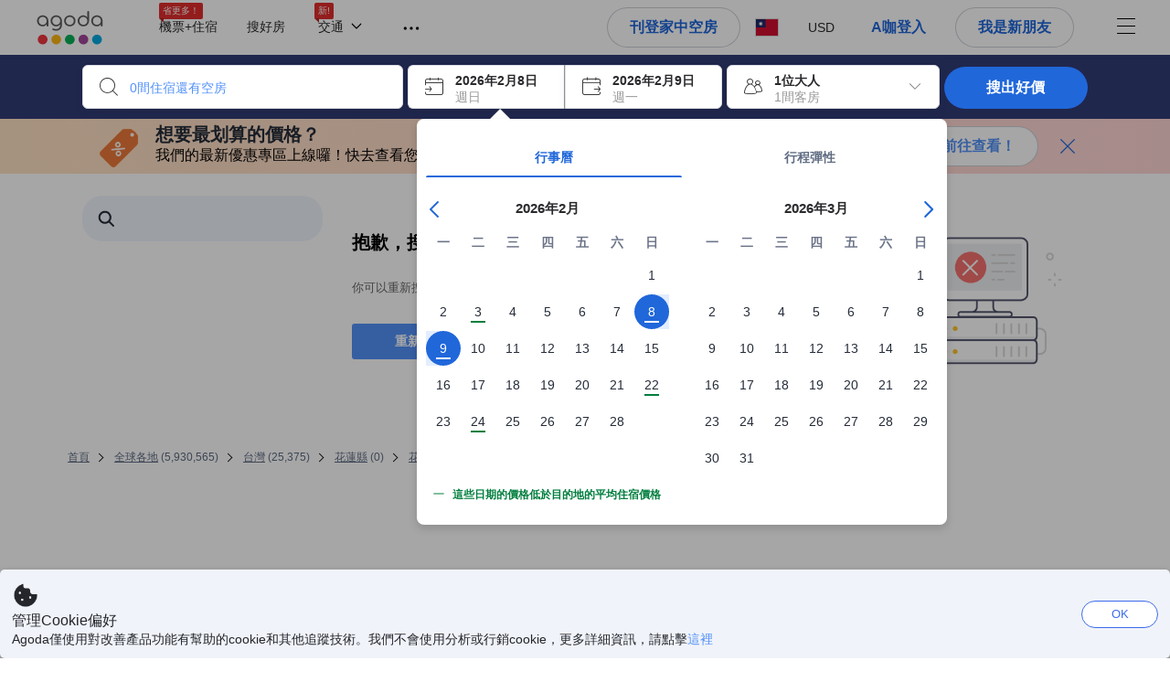

--- FILE ---
content_type: text/html; charset=utf-8
request_url: https://www.agoda.com/zh-tw/search?pcs=1&cid=1844828&hl=zh-tw&selectedproperty=6426785&city=23127&pslc=1
body_size: 109990
content:

<!DOCTYPE html>
<html lang="zh-Hant" kite-lang="zh-Hant" class="chrome no-js" dir="ltr">
<head>
    <meta charset="utf-8" />
        <meta name="viewport" content="width=device-width, initial-scale=1.0" />
    
        <meta name="referrer" content="origin-when-cross-origin" />
    
    <title></title>
    <link rel="icon" href="/favicon.ico" />

<script type="text/javascript" id="messagingClientLite">
!function(t,e){if("object"==typeof exports&&"object"==typeof module)module.exports=e();else if("function"==typeof define&&define.amd)define([],e);else{var n=e();for(var r in n)("object"==typeof exports?exports:t)[r]=n[r]}}("undefined"!=typeof self?self:this,(function(){return function(t){var e={};function n(r){if(e[r])return e[r].exports;var i=e[r]={i:r,l:!1,exports:{}};return t[r].call(i.exports,i,i.exports,n),i.l=!0,i.exports}return n.m=t,n.c=e,n.d=function(t,e,r){n.o(t,e)||Object.defineProperty(t,e,{enumerable:!0,get:r})},n.r=function(t){"undefined"!=typeof Symbol&&Symbol.toStringTag&&Object.defineProperty(t,Symbol.toStringTag,{value:"Module"}),Object.defineProperty(t,"__esModule",{value:!0})},n.t=function(t,e){if(1&e&&(t=n(t)),8&e)return t;if(4&e&&"object"==typeof t&&t&&t.__esModule)return t;var r=Object.create(null);if(n.r(r),Object.defineProperty(r,"default",{enumerable:!0,value:t}),2&e&&"string"!=typeof t)for(var i in t)n.d(r,i,function(e){return t[e]}.bind(null,i));return r},n.n=function(t){var e=t&&t.__esModule?function(){return t.default}:function(){return t};return n.d(e,"a",e),e},n.o=function(t,e){return Object.prototype.hasOwnProperty.call(t,e)},n.p="",n(n.s=232)}({0:function(t,e,n){"use strict";n.d(e,"c",(function(){return i})),n.d(e,"a",(function(){return o})),n.d(e,"b",(function(){return u})),n.d(e,"d",(function(){return s})),n.d(e,"g",(function(){return a})),n.d(e,"e",(function(){return c})),n.d(e,"f",(function(){return f}));var r=function(t,e){return(r=Object.setPrototypeOf||{__proto__:[]}instanceof Array&&function(t,e){t.__proto__=e}||function(t,e){for(var n in e)Object.prototype.hasOwnProperty.call(e,n)&&(t[n]=e[n])})(t,e)};function i(t,e){if("function"!=typeof e&&null!==e)throw new TypeError("Class extends value "+String(e)+" is not a constructor or null");function n(){this.constructor=t}r(t,e),t.prototype=null===e?Object.create(e):(n.prototype=e.prototype,new n)}var o=function(){return(o=Object.assign||function(t){for(var e,n=1,r=arguments.length;n<r;n++)for(var i in e=arguments[n])Object.prototype.hasOwnProperty.call(e,i)&&(t[i]=e[i]);return t}).apply(this,arguments)};function u(t,e,n,r){return new(n||(n=Promise))((function(i,o){function u(t){try{a(r.next(t))}catch(t){o(t)}}function s(t){try{a(r.throw(t))}catch(t){o(t)}}function a(t){var e;t.done?i(t.value):(e=t.value,e instanceof n?e:new n((function(t){t(e)}))).then(u,s)}a((r=r.apply(t,e||[])).next())}))}function s(t,e){var n,r,i,o,u={label:0,sent:function(){if(1&i[0])throw i[1];return i[1]},trys:[],ops:[]};return o={next:s(0),throw:s(1),return:s(2)},"function"==typeof Symbol&&(o[Symbol.iterator]=function(){return this}),o;function s(s){return function(a){return function(s){if(n)throw new TypeError("Generator is already executing.");for(;o&&(o=0,s[0]&&(u=0)),u;)try{if(n=1,r&&(i=2&s[0]?r.return:s[0]?r.throw||((i=r.return)&&i.call(r),0):r.next)&&!(i=i.call(r,s[1])).done)return i;switch(r=0,i&&(s=[2&s[0],i.value]),s[0]){case 0:case 1:i=s;break;case 4:return u.label++,{value:s[1],done:!1};case 5:u.label++,r=s[1],s=[0];continue;case 7:s=u.ops.pop(),u.trys.pop();continue;default:if(!(i=u.trys,(i=i.length>0&&i[i.length-1])||6!==s[0]&&2!==s[0])){u=0;continue}if(3===s[0]&&(!i||s[1]>i[0]&&s[1]<i[3])){u.label=s[1];break}if(6===s[0]&&u.label<i[1]){u.label=i[1],i=s;break}if(i&&u.label<i[2]){u.label=i[2],u.ops.push(s);break}i[2]&&u.ops.pop(),u.trys.pop();continue}s=e.call(t,u)}catch(t){s=[6,t],r=0}finally{n=i=0}if(5&s[0])throw s[1];return{value:s[0]?s[1]:void 0,done:!0}}([s,a])}}}Object.create;function a(t){var e="function"==typeof Symbol&&Symbol.iterator,n=e&&t[e],r=0;if(n)return n.call(t);if(t&&"number"==typeof t.length)return{next:function(){return t&&r>=t.length&&(t=void 0),{value:t&&t[r++],done:!t}}};throw new TypeError(e?"Object is not iterable.":"Symbol.iterator is not defined.")}function c(t,e){var n="function"==typeof Symbol&&t[Symbol.iterator];if(!n)return t;var r,i,o=n.call(t),u=[];try{for(;(void 0===e||e-- >0)&&!(r=o.next()).done;)u.push(r.value)}catch(t){i={error:t}}finally{try{r&&!r.done&&(n=o.return)&&n.call(o)}finally{if(i)throw i.error}}return u}function f(t,e,n){if(n||2===arguments.length)for(var r,i=0,o=e.length;i<o;i++)!r&&i in e||(r||(r=Array.prototype.slice.call(e,0,i)),r[i]=e[i]);return t.concat(r||Array.prototype.slice.call(e))}Object.create},1:function(t,e,n){"use strict";(function(t){n.d(e,"a",(function(){return r}));var r=function(){function e(){}return e.current=function(){var e="undefined"!=typeof window?window:"undefined"!=typeof self?self:void 0!==t?t:null;if(!e)throw new Error("Unsupported environment.");return e},e}()}).call(this,n(30))},13:function(t,e,n){"use strict";n.d(e,"a",(function(){return i})),n.d(e,"b",(function(){return r}));var r,i={measurement:0,default:1,log:2};!function(t){t[t.measurement=0]="measurement",t[t.generic=1]="generic",t[t.log=2]="log"}(r||(r={}))},17:function(t,e,n){"use strict";function r(t,e,n){for(var r=n.length,i=0;i<r;i++){var o=n[i];if(o)for(var u in o)o.hasOwnProperty(u)&&t(u,o[u])}}n.d(e,"a",(function(){return r}))},18:function(t,e,n){"use strict";n.d(e,"b",(function(){return i})),n.d(e,"a",(function(){return u}));var r=n(13);function i(t){var e=r.a[t];return e=void 0===e?r.a.default:e}var o={trace:0,debug:1,info:2,warn:3,error:4,fatal:5};function u(t,e){if("measurement"===t){var n=e.name;return delete e.name,n}if("log"===t){var r=o[e.level];return r="number"==typeof r?r:2,delete e.level,r.toString()}return t}},232:function(t,e,n){"use strict";n.r(e),n.d(e,"MessagingClient",(function(){return a}));var r=n(1),i=n(73),o=n(28),u=function(){function t(){this.buffer={items:[]},this.contextData={}}return t.prototype.send=function(e){var n=this.buffer.items,r=t.MaxBufferSize-n.length;r>0&&(e instanceof Array?(r<e.length&&(e=e.slice(0,r)),this.buffer.items=e.concat(n)):this.buffer.items.push(e))},t.prototype.dispose=function(t){this.buffer.items.length=0,t&&t()},t.prototype.environment=function(t){},t.prototype.context=function(t){var e=this.contextData;e.sessionId=t.sessionId||e.sessionId,e.userId=t.userId||e.userId},t.MaxBufferSize=15e3,t}(),s=n(36),a=function(){function t(t){this._test=t}return t.create=function(e){return t.instantiate(e)},t.instantiate=function(e){return(new t).instantiate(e)},t.environment=function(e){return new t(e)},t.prototype.instantiate=function(t){var e,n,r=o.a.get();if(r.environment=r.environment||t,r.test=r.test||this._test,r.messagingClient)return r.messagingClient;var a=new u,c=new s.a(a,new i.a,null!==(n=null===(e=r.environment)||void 0===e?void 0:e.apiKey)&&void 0!==n?n:"");return r.buffer=a.buffer,r.context=a.contextData,r.messagingClient=c,c},t}();r.a.current().MessagingClient=a,a.instantiate()},28:function(t,e,n){"use strict";n.d(e,"a",(function(){return o}));var r=n(1),i="MessagingClient-LiteData",o=function(){function t(){}return t.get=function(){var t=r.a.current();return t[i]||(t[i]={})},t.clear=function(){delete r.a.current()[i]},t}()},30:function(t,e){var n;n=function(){return this}();try{n=n||new Function("return this")()}catch(t){"object"==typeof window&&(n=window)}t.exports=n},35:function(t,e,n){"use strict";n.d(e,"a",(function(){return r}));var r=function(){function t(){}return t.current=function(){return window&&window.__MCJS_EXTENSION_DATA__||{}},t}()},36:function(t,e,n){"use strict";n.d(e,"a",(function(){return y}));var r=n(0),i=function(t){function e(){var n=t.call(this,"Bridge not exist")||this;return Object.setPrototypeOf(n,e.prototype),n}return Object(r.c)(e,t),e}(Error),o=function(t){function e(n){var r=t.call(this,"Unsupported bridge version: ".concat(n))||this;return Object.setPrototypeOf(r,e.prototype),r}return Object(r.c)(e,t),e}(Error),u=function(t){function e(){var n=t.call(this,"Operation Timeout error")||this;return Object.setPrototypeOf(n,e.prototype),n}return Object(r.c)(e,t),e}(Error),s=function(t){function e(n){var r,i,o=this;return(o=t.call(this,(null===(r=n.error)||void 0===r?void 0:r.message)||"Unknown error")||this).code=(null===(i=n.error)||void 0===i?void 0:i.code)||"UNKNOWN",Object.setPrototypeOf(o,e.prototype),o}return Object(r.c)(e,t),e}(Error);function a(t,e){return Object(r.b)(this,void 0,void 0,(function(){var n,i,o;return Object(r.d)(this,(function(r){switch(r.label){case 0:if((n=e.signal).aborted)throw new Error("Operation canceled");i=new AbortController,n.addEventListener("abort",(function(){}),{once:!0,signal:i.signal}),r.label=1;case 1:return r.trys.push([1,,3,4]),[4,t()];case 2:if(o=r.sent(),n.aborted)throw new Error("Operation canceled");return[3,4];case 3:return i.abort(),[7];case 4:return[2,o]}}))}))}function c(t,e){return Object(r.b)(this,void 0,void 0,(function(){function n(){return Object(r.b)(this,void 0,void 0,(function(){return Object(r.d)(this,(function(e){switch(e.label){case 0:return e.trys.push([0,,2,3]),[4,a(t,{signal:o.signal})];case 1:return[2,e.sent()];case 2:return i.abort(),[7];case 3:return[2]}}))}))}var i,o,s,c=this;return Object(r.d)(this,(function(t){switch(t.label){case 0:return i=new AbortController,o=new AbortController,s=function(){return Object(r.b)(c,void 0,void 0,(function(){return Object(r.d)(this,(function(t){return[2,new Promise((function(t,n){var r=setTimeout((function(){i.signal.aborted?t(void 0):(o.abort(),n(new u)),clearTimeout(r)}),e.timeout)}))]}))}))},[4,Promise.race([s(),n()])];case 1:return[2,t.sent()]}}))}))}function f(t){return Object(r.b)(this,void 0,void 0,(function(){return Object(r.d)(this,(function(e){return[2,new Promise((function(e,n){setTimeout((function(){try{var r=t();e(r)}catch(t){n(t)}}),0)}))]}))}))}var l,d=function(){function t(t){this.bridge=t}return t.prototype.postMessage=function(t){return Object(r.b)(this,void 0,void 0,(function(){var e,n,i=this;return Object(r.d)(this,(function(o){switch(o.label){case 0:return[4,c((function(){return Object(r.b)(i,void 0,void 0,(function(){var e=this;return Object(r.d)(this,(function(n){return[2,f((function(){return e.bridge.postMessage(JSON.stringify(t))}))]}))}))}),{timeout:5e3})];case 1:if(e=o.sent(),"error"===(n=JSON.parse(e)).status)throw new s(n);return[2,n]}}))}))},t}(),b=function(){function t(t){this.bridge=t}return t.prototype.postMessage=function(t){return Object(r.b)(this,void 0,void 0,(function(){var e,n=this;return Object(r.d)(this,(function(i){switch(i.label){case 0:return[4,c((function(){return Object(r.b)(n,void 0,void 0,(function(){return Object(r.d)(this,(function(e){return[2,this.bridge.nativePromise("mcjsBridge","postMessage",t)]}))}))}),{timeout:5e3})];case 1:if("error"===(e=i.sent()).status)throw new s(e);return[2,e]}}))}))},t}(),v=function(){function t(t){this.bridge=t}return t.prototype.postMessage=function(t){return Object(r.b)(this,void 0,void 0,(function(){var e,n=this;return Object(r.d)(this,(function(r){switch(r.label){case 0:return[4,c((function(){return n.bridge.postMessage(t)}),{timeout:5e3})];case 1:if("error"===(e=r.sent()).status)throw new s(e);return[2,e]}}))}))},t}();function p(t){var e,n,i,u,a,p,h,m,g,y;return Object(r.b)(this,void 0,void 0,(function(){var w,O,j,_,x,S,M=this;return Object(r.d)(this,(function(E){switch(E.label){case 0:return l?[2,l]:(null===(e=null==t?void 0:t.Capacitor)||void 0===e?void 0:e.isNativePlatform())&&(null===(n=null==t?void 0:t.Capacitor)||void 0===n?void 0:n.isPluginAvailable("mcjsBridge"))?(w=t.Capacitor,[4,c((function(){return w.nativePromise("mcjsBridge","postMessage",{type:"get-bridge-version"})}),{timeout:5e3})]):[3,2];case 1:if("success"!==(S=E.sent()).status)throw new s(S);switch(null===(i=S.data)||void 0===i?void 0:i.version){case 1:return[2,l=new b(t.Capacitor)];default:throw new o(null===(u=S.data)||void 0===u?void 0:u.version)}return[3,7];case 2:return(null===(p=null===(a=null==t?void 0:t.webkit)||void 0===a?void 0:a.messageHandlers)||void 0===p?void 0:p.mcjsBridge)?(O=t.webkit.messageHandlers.mcjsBridge,[4,c((function(){return O.postMessage({type:"get-bridge-version"})}),{timeout:5e3})]):[3,4];case 3:if("success"!==(S=E.sent()).status)throw new s(S);switch(null===(h=S.data)||void 0===h?void 0:h.version){case 1:return[2,l=new v(t.webkit.messageHandlers.mcjsBridge)];default:throw new o(null===(m=S.data)||void 0===m?void 0:m.version)}return[3,7];case 4:return(null==t?void 0:t.mcjsBridge)?(j=t.mcjsBridge,_=function(){return j.postMessage(JSON.stringify({type:"get-bridge-version"}))},[4,c((function(){return Object(r.b)(M,void 0,void 0,(function(){return Object(r.d)(this,(function(t){return[2,f((function(){return _()}))]}))}))}),{timeout:5e3})]):[3,6];case 5:if(x=E.sent(),"success"!==(S=JSON.parse(x)).status)throw new s(S);switch(null===(g=S.data)||void 0===g?void 0:g.version){case 1:return[2,l=new d(t.mcjsBridge)];default:throw new o(null===(y=S.data)||void 0===y?void 0:y.version)}return[3,7];case 6:return[2,void 0];case 7:return[2]}}))}))}var h=n(35),m=n(44),g=n(18),y=function(){function t(t,e,n){this.sender=t,this._time=e,this._apiKey=n,window.addEventListener("message",this.onMessageReceivedFromMimir.bind(this))}return t.prototype.onMessageReceivedFromMimir=function(t){var e,n;if("analytics-extension"===(null===(e=null==t?void 0:t.data)||void 0===e?void 0:e.id))switch(null===(n=t.data)||void 0===n?void 0:n.name){case"enable-debug-mode":this.debug(!0);break;case"disable-debug-mode":this.debug(!1)}},t.prototype.create=function(t,e,n){var r=Number(null==n?void 0:n.timestamp);("number"!=typeof r||isNaN(r)||r<1e5)&&(r=this._time.now());var i={_meta:{timestamp:r,type:t}};return e&&Object(m.a)(i,e),i},t.prototype.send=function(t,e){var n,i;return Object(r.b)(this,void 0,void 0,(function(){var o;return Object(r.d)(this,(function(r){switch(r.label){case 0:if(!t||!t._meta)throw new Error("Message or message type is undefined");t=JSON.parse(JSON.stringify(t)),null!==(n=(i=t._meta).timestamp)&&void 0!==n||(i.timestamp=this._time.now()),t._meta.tabId=h.a.current().tabId,r.label=1;case 1:return r.trys.push([1,3,,4]),[4,this.bridgeToNative(t)];case 2:return r.sent(),[3,4];case 3:return o=r.sent(),this.addBridgeFallbackReason(t,o),this.sender.send(t,e),[3,4];case 4:return[2]}}))}))},t.prototype.bridgeToNative=function(t){return Object(r.b)(this,void 0,void 0,(function(){var e,n,o,u;return Object(r.d)(this,(function(s){switch(s.label){case 0:return[4,p(window)];case 1:if(!(e=s.sent()))throw new i;return delete(n=Object(r.a)({},t))._meta,o=Object(g.a)(t._meta.type,t),u=Object(g.b)(t._meta.type),[4,e.postMessage({type:"send-message",data:{timestamp:t._meta.timestamp||0,messageName:o,partitionKey:"",messageType:u,payload:JSON.stringify(n),apiKey:this._apiKey}})];case 2:return s.sent(),[2]}}))}))},t.prototype.addBridgeFallbackReason=function(t,e){e instanceof i?t._meta.webview_bridge_fallback_reason="BRIDGE_NOT_EXIST":e instanceof o?t._meta.webview_bridge_fallback_reason="UNSUPPORTED_BRIDGE_VERSION":e instanceof u?t._meta.webview_bridge_fallback_reason="BRIDGE_TIMEOUT_ERROR":e instanceof s?t._meta.webview_bridge_fallback_reason=e.code:e instanceof Error?t._meta.webview_bridge_fallback_reason=e.message:t._meta.webview_bridge_fallback_reason="UNKNOWN_ERROR"},t.prototype.debug=function(t,e){this.sender.environment({debug:t,logs:e})},t.prototype.context=function(t){this.sender.context(t)},t}()},44:function(t,e,n){"use strict";n.d(e,"a",(function(){return i}));var r=n(17);function i(t){for(var e=[],n=1;n<arguments.length;n++)e[n-1]=arguments[n];return t||(t={}),Object(r.a)((function(e,n){void 0===t[e]&&(t[e]=n)}),t,e),t}},73:function(t,e,n){"use strict";n.d(e,"a",(function(){return r}));var r=function(){function t(){}return t.prototype.now=function(){return+new Date},t}()}})}));
</script><script type="text/javascript">
const messagingClient = MessagingClient.instantiate();

function loadErrorHandler(err) {
    const src = err.path[0].src;
    const href = err.path[0].href;
    var message = ["could not load", src ? src : href].join(" ");
    try {
        const log = messagingClient.create('log', { logLevel: 'error', message: message, applicationName: 'cronos', loggerName: 'Fe.Cronos.Logger' });
        messagingClient.send(log);
    }
    catch (exception) {
    }
}
</script>    



<style type="text/css" data-selenium="critical-css">
    @-webkit-keyframes unripple{to{transform:scale(5)}}@-webkit-keyframes wave-300{0%{transform:translateX(-300px)}50%{transform:translateX(0)}to{transform:translateX(300px)}}@-webkit-keyframes wave-265{0%{transform:translateX(-265px)}50%{transform:translateX(0)}to{transform:translateX(265px)}}@-webkit-keyframes wave-180{0%{transform:translateX(-180px)}50%{transform:translateX(0)}to{transform:translateX(180px)}}@-webkit-keyframes wave-125{0%{transform:translateX(-125px)}50%{transform:translateX(0)}to{transform:translateX(125px)}}@-webkit-keyframes supplier-1-slide-in{0%{opacity:0;transform:translateX(24px)}12%,99%{opacity:1;transform:translateX(0)}to{opacity:0}}@-webkit-keyframes supplier-2-slide-in{0%,12%{opacity:0;transform:translateX(24px)}24%,99%{opacity:1;transform:translateX(0)}to{opacity:0}}@-webkit-keyframes supplier-3-slide-in{0%,24%{opacity:0;transform:translateX(24px)}36%,99%{opacity:1;transform:translateX(0)}to{opacity:0}}@-webkit-keyframes supplier-4-slide-in{0%,36%{opacity:0;transform:translateX(24px)}48%,99%{opacity:1;transform:translateX(0)}to{opacity:0}}@-webkit-keyframes supplier-5-slide-in{0%,48%{opacity:0;transform:translateX(24px)}60%,99%{opacity:1;transform:translateX(0)}to{opacity:0}}@-webkit-keyframes supplier-6-slide-in{0%,60%{opacity:0;transform:translateX(24px)}72%,99%{opacity:1;transform:translateX(0)}to{opacity:0}}@-webkit-keyframes prev{0%{transform:translate3d(0,0,0)}to{transform:translate3d(0,-3px,0)}}@-webkit-keyframes active{0%{transform:translate3d(0,3px,0)}to{transform:translate3d(0,0,0)}}@-webkit-keyframes pin-red-drop{0%{bottom:200%}66%{bottom:50%;transform:scale(.8) rotate(10deg)}to{bottom:57%;transform:scale(1) rotate(10deg)}}@-webkit-keyframes pin-blue-drop-1{0%{bottom:200%}66%{bottom:41%;transform:scaleY(.8)}to{bottom:48%;transform:scale(1)}}@-webkit-keyframes pin-blue-drop-2{0%{bottom:200%}66%{bottom:52%;transform:scaleY(.8)}to{bottom:59%;transform:scale(1)}}@-webkit-keyframes pin-blue-drop-3{0%{bottom:200%}66%{bottom:37%;transform:scaleY(.8)}to{bottom:44%;transform:scale(1)}}@-webkit-keyframes pin-blue-drop-4{0%{bottom:200%}66%{bottom:52%;transform:scaleY(.8)}to{bottom:59%;transform:scale(1)}}*{box-sizing:border-box}figure,header,nav{display:block}img{border:0;vertical-align:middle}hr{box-sizing:content-box;height:0;border-image:initial;border-left:0;border-right:0;border-top:1px solid #eee}button,input{font:inherit;margin:0}button{overflow:visible;text-transform:none;-webkit-appearance:button}html{font-size:62.5%;text-size-adjust:100%;-webkit-font-smoothing:antialiased;-webkit-tap-highlight-color:transparent}
body{overflow-y:scroll}    body,dd{line-height:1.42857}button,input{font-family:inherit}a{color:#0283df;cursor:pointer;text-decoration:none}body,figure{margin:0}h4{line-height:1.1}p{margin:0 0 9px}ol,ul{margin-top:0;list-style:none;outline:0;padding:0}ol{margin-bottom:9px;list-style-type:none}dd{margin-left:0}ol ol,ol ul{margin-bottom:0}ol>li{border-bottom:none}[hidden]{display:none}.btn,.form-control{background-image:none}.form-control{height:40px;font-size:14px;background-color:#fff;padding:6px 12px;line-height:1.42857}.btn{margin-bottom:0;text-align:center;vertical-align:middle;touch-action:manipulation;cursor:pointer;white-space:nowrap;user-select:none;display:inline-block;line-height:1.4;font-weight:700;border-radius:3px;outline:0;border:0}.btn-primary{color:#fff;background-color:#0283df}.media-object{display:block}.modal{display:none}.pull-right{float:right}.hide{display:none}.flag{background-image:url(https://cdn6.agoda.net/images/desktop/bg-sprite-flags.png);background-repeat-x:no-repeat;background-repeat-y:no-repeat;display:inline-block;line-height:0;font-size:0;speak:none}.flag-18{width:24px;height:18px;vertical-align:text-top}.flag-18-us{background-position-x:-240px;background-position-y:-460px}.ficon-12{font-size:12px}.ficon-14{font-size:14px}.ficon-20{font-size:20px}.ficon{font-family:icons;vertical-align:middle;line-height:1;font-style:normal;speak:none;text-transform:none;-webkit-font-smoothing:antialiased;margin-bottom:3px;font-weight:400;display:inline-block;text-decoration:inherit}.oneline-searchbox-container{background-color:#515b62}.hotel-item-box{display:block;width:100%;height:100%;position:relative}.hotel-info{width:100%}.room-rate{text-align:right}.hotel-price-container{width:100%}.ssr-search-result-item{position:relative;display:block;min-height:220px;color:#000;padding:10px 5px}.filter-items{position:relative;padding-bottom:20px;overflow:hidden}.filter-menu{color:#333;cursor:text;font-size:1.4rem;font-weight:700;padding:18px 10px 7px 0}.filter-item-react{font-size:1.2rem;cursor:pointer;color:#5a5b5b;padding-top:4px;padding-bottom:3px;margin-top:1px;overflow:hidden}.filter-item-info{position:relative;padding-left:26px;line-height:1.8;cursor:pointer}.showMapBtns{top:0;right:0;color:#0283df;font-weight:700;text-align:center;display:block;white-space:nowrap;font-size:1.4rem}.map-legend-position-container{display:none}.container-agoda{margin-right:auto;margin-left:auto;padding-left:20px;padding-right:20px;clear:both}.navbar-menu{list-style-type:none;float:right;height:60px}.navbar-menu-item{display:block}.ssr-breadcrum{margin-left:0;margin-right:0}@media screen and (max-width:1100px){.ssr-container{width:100%;min-width:0}}.loading-panel{display:block}.container-agoda{width:980px}@media screen and (min-width:1175px){.container-agoda{width:1140px}}.form-control{color:#666;text-align:left}.language-menu-item,.main-header{position:relative}.main-header{height:60px;color:#666}.navbar-menu{display:block;text-align:center;line-height:normal;position:relative;margin:0;padding:0}.menu-saparator-right{position:relative;margin-right:21px}.l-col-3{width:25%}.l-col-4{width:33.3333%}.l-col-8{width:66.6667%}.l-col-9{width:75%}.l-col-12{width:100%}.ReviewScore{position:relative;text-align:center;vertical-align:middle}.SearchBoxTextDescription{color:#333;font-size:14px;padding:5px 0}.SearchBoxTextDescription__desc,.SearchBoxTextDescription__title{text-overflow:ellipsis}.SearchBoxTextDescription__title{white-space:nowrap;font-weight:600;overflow:hidden}.SearchBoxTextDescription__desc{line-height:1.25;color:#999}.SearchBoxTextDescription__child{position:absolute}.IconBox{display:inline-block;vertical-align:top;position:relative;background-color:#fff;cursor:pointer;box-shadow:rgba(0,0,0,.07) 0 4px 10px 0;margin:0 5px 0 0}.IconBox__child{display:inline-block;width:calc(100% - 60px)}.IconBox__icon{display:inline-block;vertical-align:middle;margin-bottom:0;padding:13px}.IconBox__wrapper{position:relative}.IconBox--checkIn{margin-right:0}.Searchbox{width:100%}.Searchbox__searchButton{position:relative;width:130px;background-color:#488bf8;font-size:14px;color:#fff;text-transform:uppercase;box-shadow:rgba(0,0,0,.2) 0 4px 10px 3px;cursor:pointer;border:0;border-radius:3px;overflow:hidden;padding:10px 0}@media screen and (max-width:1100px){.Searchbox__searchButton{width:100px;padding:10px 0}}.Searchbox__searchButton__text{font-weight:400}.Searchbox__searchButton--active{z-index:0}.Searchbox__searchButton--active>*,.Searchbox__wrapper,.rc-slider{position:relative}.rc-slider{height:14px;touch-action:none;border-radius:6px;padding:5px 0}.rc-slider,.rc-slider *{box-sizing:border-box;-webkit-tap-highlight-color:transparent}.rc-slider-rail,.rc-slider-track{position:absolute;border-radius:6px}.rc-slider-rail{width:100%;background-color:#e9e9e9}.rc-slider-track{left:0}.rc-slider-handle{position:absolute;margin-left:-7px;margin-top:-5px;cursor:-webkit-grab;background-color:#fff;touch-action:pan-x;border-radius:50%}.rc-slider-step{position:absolute;width:100%;height:4px;background:0 0}.rc-slider{margin-left:7px;width:92%}.rc-slider-handle{width:20px;height:20px;border:1px solid #53b7ff}.rc-slider-track{background-color:#0283df}.rc-slider-rail,.rc-slider-track{height:2.5px;top:8px}.rc-slider-dot{display:none}.range-slider-label{display:inline-block}.histogram-bar{display:inline-block;background-color:#e0ecff}.filter-box{position:relative}.filteritem-prefix{font-weight:700;margin-right:10px;color:#333}.SearchBoxContainer{position:relative;margin:0 auto}@media screen and (max-width:1100px){.SearchBoxContainer{width:940px}}.FlightsFrameContainer--hidden,.filter-item-info input{display:none}.SearchBoxContainer--compact{min-height:70px}.oneline-searchbox{display:block;position:relative;font-size:0}.availability-message__text p,.oneline-searchbox-container{margin-bottom:0}.property-info-container{min-height:70px}.hotel-review-container{top:0}.discount-ribbon{position:relative;color:#fff;float:right;text-align:center;line-height:1;right:-2px;font-weight:700;border-radius:2px;margin:0;padding:5px 16px}.ssr-search-result-item{padding-top:7px;padding-bottom:7px}.bg-red{background-color:#ee595d}.star-orange{color:#ffa726}.info-icon{cursor:pointer;margin-bottom:0}.staticMapPanel{position:relative;width:100%;height:100%;min-height:80px;border-radius:3px;padding:0}.captionOverImage{position:absolute;display:block;bottom:10%;left:0;right:0;font-size:1.6rem;font-weight:700;color:#3c3c3c;text-transform:uppercase}.staticMapPanel{transition:box-shadow,.2s,ease-in-out}.ssr-placeholder{position:fixed;left:0;right:0;bottom:0;z-index:200;background:#fff;transition:opacity .3s ease-in-out}.ssr-placeholder-transparent{background:rgba(0,0,0,0);}.top-filter-placeholder{margin-left:-1px;margin-right:-1px;height:133px;position:relative;font-size:0;border:1px solid #dcdbdc}.top-filter-placeholder__cell{box-sizing:border-box;width:25%;height:100%;display:inline-block;vertical-align:top;padding:10px 15px 8px;border-left:1px solid #dcdbdc}.map-placeholder__higher{width:100%;height:105px;background-color:#e9ebee}.map-placeholder{width:100%;height:105px;background-color:#e9ebee}.placeholder-title-header{width:103px;height:12px;background-color:#e9ebee;margin-bottom:12px}.placeholder-title-header--sidebar{margin-bottom:22px}.list-filter-placeholder__checkbox{width:16px;height:16px;background-color:#fff;display:inline-block;vertical-align:top;border:1px solid #e8e8e8;border-radius:2px}.list-filter-placeholder__title{width:64px;height:12px;background-color:#e9ebee;display:inline-block;vertical-align:top;margin-left:8px;margin-top:2px}.list-filter-placeholder__row{margin-bottom:7px}.list-filter-placeholder--sidebar{border-bottom:1px solid #e8e8e8;padding:20px 0 17px}.histogram-placeholder{height:50px;margin-top:40px;border-bottom:2px solid #4d8ef8}.histogram-placeholder__bar{width:4%;background-color:#e0ecff;display:inline-block;vertical-align:bottom}.text-filter-placeholder{margin-top:-3px;height:40px;width:240px;border:1px solid #e8e8e8}@media (max-width:1024px){.text-filter-placeholder{width:200px}}.property-list-placeholder{margin-top:24px}.property-list-placeholder__item{margin-bottom:15px;display:inline-block;width:100%;height:100%;clear:both;border:1px solid #ddd}.box{position:relative;background:#e9ebee;overflow:hidden}.box__full{width:100%;height:229px}.box__fixed{height:15px;margin:0 0 13px}.box__fixed--300{width:300px}.box__fixed--180{width:180px}.box__fixed--125{width:125px}.placeholder-text__title{font-weight:600;color:#737373}.placeholder__animation-container{display:block;margin-top:10px}.placeholder__animation-container--supplier{width:100%}.placeholder__animation__supplier{margin-right:24px;display:inline-block;opacity:0}.placeholder__animation__supplier_agoda{max-width:75px}.orange-yellow{color:#f99e00}.cor-container-display{color:#646464;font-weight:700}.dropdown-wrapper{cursor:pointer}.sort-bar{width:100%;height:50px;display:table;margin-bottom:10px;background-color:#fff;border:1px solid #ddd}.sort-bar__toggle-label{line-height:12px}.sort-bar__description-wrapper{opacity:0}.sort-bar__toggle-description{position:absolute;top:0;left:0;display:block;text-transform:none;font-size:10px;line-height:10px;opacity:0;color:#777;transition:opacity .15s linear}.sort-bar__toggle-description--selected{opacity:1;color:#fff;background-color:#5392f9;transition:opacity .15s linear .15s}.sort-bar__divider{display:block;margin-top:0;height:50px;border-right:1px solid #ddd}.availability-message{width:100%;margin-bottom:15px;display:block;background-color:#fff3e0;position:relative;padding:10px 10px 10px 34px}.availability-message__text{display:inline-block;word-wrap:normal;float:none;width:calc(100% - 150px);vertical-align:middle;padding:0}.availability-message__gauge{vertical-align:middle;display:inline-block;padding:0 25px}.half-gauge{position:relative;width:100px;height:50px;overflow:hidden}.half-gauge-container{position:relative;width:100px;margin:auto}.half-gauge__label{display:block;position:absolute;top:auto;bottom:0;width:100%;font-size:20px;line-height:15px;color:#f99e00;text-align:center;z-index:1}.half-gauge__range{width:100px;height:50px;display:block;z-index:1;background-color:#ccc;border-radius:100px 100px 0 0}.half-gauge__level{position:absolute;z-index:0;width:100px;height:50px;background-color:#f99e00;transform-origin:center top 0;will-change:transform;border-radius:0 0 100px 100px}.filter-menu{overflow:hidden}.list-filter__dots-wrapper{position:absolute;bottom:0;left:1px;right:1px;height:28px;text-align:center;background:#fff;transition:all .15s linear}.list-filter__dots{margin:auto}.list-filter__dot{vertical-align:middle;width:4px;height:4px;background-color:#999;display:inline-block;cursor:pointer;border-radius:50%;margin:0 1px}.filter-list ul,.list-filter__items{list-style-type:none;margin:0;padding:3px}.property-name-text-editor{border-radius:0}.filters-list{position:relative}.filters-wrapper--horizontal{height:133px;z-index:110;position:relative}.filters-container{margin-bottom:30px}.filters-container--horizontal{margin-top:-1px;position:absolute;right:-1px;left:-1px}.filter-box{margin-bottom:2px;border-bottom:none;border-top:1px solid #e8e8e8}.filter-box--horizontal{display:inline-block;vertical-align:top;margin-bottom:-1px;margin-right:-1px;max-height:133px;min-height:133px;width:calc(25% + 1px);background:#fff;border-bottom:1px solid #dcdbdc;border-image:initial;border-left:1px solid #dcdbdc;border-right:1px solid #dcdbdc;overflow:hidden;padding:0 15px 8px;border-top:none}.sticky-filters{width:278px;top:85px;padding:0 12px 0 0}.sticky-filters__btn{font-size:14px;width:100%;text-align:center;max-width:none;white-space:normal;padding:10px}@media (max-width:1099px){.sticky-filters{width:238px}}.sticky-box{position:fixed}.pill-container{position:relative;height:19px;max-width:100%;padding-right:0;font-weight:700;font-size:1.1rem;display:inline-block;zoom:1;background-color:#fff;overflow:hidden;white-space:nowrap}.pill-item{display:inline-block;zoom:1;vertical-align:top;border-right:none;padding:0 5px;border-left:1px solid #eee}.pill-item--teaser{font-size:12px;line-height:19px;padding:0 8px 0 5px}.pill-item__icon{font-size:1.2rem;vertical-align:baseline}.pill-item__text{display:inline-block;text-overflow:ellipsis;vertical-align:top;overflow:hidden}.starAreaLine{line-height:100%;margin-bottom:8px}.ItemScroller{position:relative;overflow:hidden}.ItemScroller__item{position:absolute;opacity:0;visibility:hidden;transition:visibility 200ms,opacity 200ms}.ItemScroller__item--active{opacity:1;visibility:visible;animation:active 200ms}.ItemScroller__item--prev{animation:prev 200ms}.supplier-info-container{clear:both;padding-right:13px}.ReviewSection{padding-top:8px;text-align:right}.ReviewSection-item{display:inline-block;vertical-align:top;text-align:right;max-width:100px}.ReviewSection-scoreText{font-weight:600;font-size:12px;color:#333;word-wrap:break-word}.ReviewSection-count{font-weight:600;font-size:12px;color:#777}.ReviewSection-score{margin-left:5px}.property-card-content{border:1px solid #ddd;transition:box-shadow .2s ease-in-out}.ssr-search-result{clear:both}.animateMapWrapper,.form-group dd{position:relative}.static-map-pin-blue{position:absolute}.static-map-pin-red{position:absolute;bottom:57%;left:47%;transform:rotate(10deg)}.static-map-paper{width:100%;height:100%;border-radius:3px}.flatFilter-container{margin-bottom:10px}.flatFilter__label{color:#666;font-size:1.3rem;font-weight:700;display:inline-block;margin:0 2px 0 0}.flatFilter__list{display:inline-block;list-style-type:none;margin:0}.flatFilter__item{cursor:pointer;display:inline-block;font-size:1.2rem;font-weight:600;color:#666;border-right:1px solid #666;list-style:none;padding:0 10px;text-decoration:none}.flatFilter__item__preText{margin-left:7px;font-weight:700}.row::after,.row::before{content:" ";display:table}.row::after{clear:both}.navbar-header::after,.navbar-header::before{content:" ";display:table}.navbar-header::after{clear:both}.clearfix::after,.clearfix::before{content:" ";display:table}.clearfix::after{clear:both}header.navbar-agoda{margin:0 auto}.room-rate .price-container .price,.ssr-search-result-item h3{font-weight:700}.filter-list ul{margin:0 0 22px;padding:0}.filter-items ul,.sort-bar>a i{padding-left:0}.filter-menu i{font-size:1.2rem}.property-name input{display:inline;width:100%}.navbar-menu-item a,.oneline-searchbox>dl{position:relative;display:inline-block}.navbar-menu-item>a{display:block}@media (min-width:1100px){body .container-agoda{width:1100px;padding:0}}@media (max-width:1024px){body .container-agoda{width:940px;padding:0}}li.navbar-menu-item{float:left;width:auto;list-style:none;border:0}.menu-saparator-right::after{height:40px;top:10px;content:" ";position:absolute;z-index:1;border-right:1px solid #eee;right:-12px}.l-row::after,.l-row::before{content:" ";display:table}.l-row::after{clear:both}.ReviewScore i{position:inherit;color:#488bf8;font-weight:500;line-height:44px;margin-left:0}.ReviewScore span{position:absolute;color:#fff;right:0;left:0;font-weight:600;line-height:44px}.IconBox--checkOut::before{position:absolute;top:0;width:5px;height:100%;background:#fff}.IconBox--checkOut::after{position:absolute;top:10px;bottom:10px;border-right:1px solid #ccc}.Searchbox__searchButton--active::before{content:"";position:absolute;top:50%;left:50%;width:5%;padding-top:5%;transform:translate(-50%,-50%) scale(0);opacity:0;background:#84b5fe;border-radius:50%;transition:transform .3s ease-out,opacity .3s ease-out,-webkit-transform .3s ease-out}.range-slider-label span,.sort-bar>a{font-size:1.2rem;color:#5a5b5b;font-weight:600}.filteritem-prefix i{font-weight:400;font-size:1.3rem}.oneline-searchbox>dl{vertical-align:top;font-weight:400;padding:0}.box::after{content:" ";display:block;position:absolute;top:0;bottom:0;width:100%;height:100%;transform:translateX(0);background:#dddfe2}.box__full::after{animation:wave-265 1.5s ease-in-out infinite}.box__fixed--300::after{animation:wave-300 1.5s ease-in-out infinite}.box__fixed--180::after{animation:wave-180 1.5s ease-in-out infinite}.box__fixed--125::after{animation:wave-125 1.5s ease-in-out infinite}.sort-bar>a{position:relative;display:table-cell;vertical-align:middle;font-weight:700;text-align:left;color:#777;text-transform:uppercase;padding:0 10px}.sort-bar_col-5>a{width:18%}.sort-bar__toggle-link i{opacity:0;transition:opacity .15s linear}.availability-message__text span{color:#f99e00;font-weight:700}.half-gauge__range::after{position:absolute;top:6px;left:6px;z-index:1;width:88px;height:62px;content:"";background-color:#fff3e0;border-radius:100px 100px 0 0}.list-filter__dots-wrapper::before{content:"";display:inline-block;vertical-align:middle;height:100%}.urgency-messaging-container::after{content:"";display:table;clear:both}.ReviewSection-score i{font-size:54px}.ReviewSection-score span{font-size:20px;margin-left:2px}.ficon-aps-lock::before{content:"\f126"}.ficon-arrow-big-down::before{content:"\f128"}.ficon-book-now-pay-later::before{content:"\f14f"}.ficon-breakfast::before{content:"\f158"}.ficon-check-in::before{content:"\f183"}.ficon-check-out::before{content:"\f184"}.ficon-free-cancellation::before{content:"\f232"}.ficon-high-to-low::before{content:"\f258"}.ficon-human-large::before{content:"\f26a"}.ficon-icon-arrow-down::before{content:"\f26e"}.ficon-info-with-circle::before{content:"\f279"}.ficon-low-to-high::before{content:"\f2a7"}.ficon-metro-subway-station::before{content:"\f2c1"}.ficon-pay-at-the-place::before{content:"\f2ff"}.ficon-pin-star::before{content:"\f321"}.ficon-review-icon::before{content:"\f356"}.ficon-search-box::before{content:"\f370"}.ficon-star-1::before{content:"\f3d9"}.ficon-star-2::before{content:"\f3db"}.ficon-star-3::before{content:"\f3dd"}.ficon-star-35::before{content:"\f3de"}.ficon-star-4::before{content:"\f3df"}.ficon-star-5::before{content:"\f3e1"}.ficon-thin-arrow-down::before{content:"\f3f5"}.ficon-thin-arrow-left::before{content:"\f3f6"}.ficon-train-station::before{content:"\f416"}.ficon-travelers::before{content:"\f41d"}.navbar-menu-item a::before{right:37%}.navbar-menu-item a::after{right:38%}.navbar-menu-item>a::after,.navbar-menu-item>a::before{content:" ";display:table}.navbar-menu-item>a::after{clear:both}.sort-bar>a i{font-size:1rem;width:10px;height:10px;margin-right:3px;color:#777}.hotel-item-box .hotel-price-promo-container{position:absolute;right:0;height:100%;min-height:200px;background:#f8f8f9}.hotel-item-box>.media-box{position:absolute;left:0}.room-rate .price-container{zoom:1;padding-left:5px}.ssr-search-result-item .hotel-info{line-height:1.8}.ssr-search-result-item .hotel-name{line-height:1}.filter-item-info .checkbox-icon{width:16px;height:16px;text-align:center;line-height:1;position:absolute;top:3px;left:0;background:#fff;border:1px solid #e8e8e8;border-radius:2px}.CAPTCHA-CSS .captcha-error,.CAPTCHA-CSS .captcha-feedback-warning,.CAPTCHA-CSS .captcha-loading{display:none}.navbar-menu-item.sign-in-up{min-width:130px}.main-header .logo{float:left}.main-header .logo-with-header-links{margin:0 21px 0 0;padding:11px 10px 0 0}.navbar-header .header-links-container{display:inline-block;position:relative;margin:0}.SearchBoxTextDescription--searchText .SearchBoxTextDescription__desc{color:#488bf8}.filter-item-react .filter-item-info{display:block}.filter-item-react .filteritem-prefix{min-width:44px;text-align:left}.Searchbox--horizontal .IconBox--autocomplete{width:361px}@media screen and (max-width:1100px){.Searchbox--horizontal .IconBox--autocomplete{width:270px}}.Searchbox--horizontal .IconBox--occupancy{width:240px}@media screen and (max-width:1100px){.Searchbox--horizontal .IconBox--occupancy{width:200px}}.SearchBoxContainer--compact:not(.SearchBoxContainer--sticky){width:100%}.SearchBoxContainer--compact .IconBox--autocomplete,.SearchBoxContainer--compact .IconBox--checkIn,.SearchBoxContainer--compact .IconBox--checkOut,.SearchBoxContainer--compact .IconBox--occupancy{height:48px;padding:0 5px}.SearchBoxContainer--compact .IconBox--checkIn,.SearchBoxContainer--compact .IconBox--checkOut{width:177px}.SearchBoxContainer--compact .IconBox--checkIn,.oneline-searchbox-compact.oneline-searchbox .dates.dates.checkin{border-right:1px solid #999}.SearchBoxContainer--compact .SearchBoxTextDescription__child{top:14px}.SearchBoxContainer--compact .SearchBoxTextDescription--checkIn,.SearchBoxContainer--compact .SearchBoxTextDescription--checkOut{width:115px}.SearchBoxContainer--compact .Searchbox{max-height:70px;top:0;left:0;background-color:#20274d;animation:none;padding:11px 0}.SearchBoxContainer--compact .Searchbox__searchButton,.oneline-searchbox-compact.oneline-searchbox .actions button{height:48px}.SearchBoxContainer--compact .Searchbox__wrapper{width:1100px;margin:0 auto}@media screen and (max-width:1100px){.SearchBoxContainer--compact .Searchbox__wrapper{width:940px}}.oneline-searchbox .oneline-search-button{background-color:#488bf8;font-weight:700;position:relative;box-shadow:rgba(0,0,0,.2) 0 4px 10px 3px;overflow:hidden;padding:0}.oneline-searchbox .dates,.oneline-searchbox .occupancy,.oneline-searchbox .search{display:table;height:48px;background-color:#fff;font-size:13px;cursor:pointer;border:0}.oneline-searchbox .search{width:360px}@media screen and (max-width:1100px){.oneline-searchbox .search{width:270px}}.oneline-searchbox .occupancy{width:240px}@media screen and (max-width:1100px){.oneline-searchbox .occupancy{width:200px}}.property-info-container .hotel-name{zoom:1;font-size:1.6rem;display:inline;color:#3c3c3c;padding:0;text-decoration:none}.property-info-container .areacity-name{font-size:1.2rem;color:#0283df;font-weight:700}.property-info-container .star-rating{margin-right:3px}.hotel-review-container .property-review-container{text-align:right;padding-right:1px;color:#0283df}.hotel-review-container .review-score-container{font-size:1.6rem;font-weight:700}.hotel-review-container .review-item{padding:0 2px}.hotel-review-container .review-score-label{padding-right:3px;word-wrap:break-word;line-height:.8;display:inline;position:initial;top:initial;left:initial;width:initial;text-align:initial;color:inherit;font-size:inherit;font-weight:inherit}.hotel-price-promo-container .hotel-price-container{position:absolute;top:auto;bottom:10px;right:-4px;text-align:right}.hotel-price-promo-container .room-rate{clear:both;padding:5px 13px 0 5px}.LOGIN-CSS .facebook-login .link-account #link-account-ask-email-content.popup-login .respond-warning,.LOGIN-CSS .facebook-login .link-account #link-account-ask-name-content.popup-login .respond-warning,.hotel-price-promo-container .price-container,.hotel-price-promo-container .rpn-container{display:block}.hotel-price-promo-container .per-night-begins-with{font-size:1rem;color:#a0a0a0}#reviewscoreFilterList .filteritem-prefix,.hotel-list-container .ficon{margin-right:3px}.ssr-search-result .hotel-item-box{padding:0 180px 0 246px}.ssr-search-result-item .hotel-item-box{background-color:#f7f7f7;min-height:264px;transition:box-shadow .2s ease-in-out} .ssr-placeholder{top:60px}.top-filter-placeholder__cell:first-child{border-left:none}.list-filter-placeholder--sidebar .list-filter-placeholder__checkbox{margin:0}.list-filter-placeholder--sidebar .list-filter-placeholder__row{margin-left:3px;margin-bottom:11px}.box__fixed:first-child{margin-top:17px} .placeholder-text__title{font-size:18px}.placeholder__animation__supplier:nth-child(1){animation:supplier-1-slide-in 2s linear infinite}.placeholder__animation__supplier:nth-child(2){animation:supplier-2-slide-in 2s linear infinite}.placeholder__animation__supplier:nth-child(3){animation:supplier-3-slide-in 2s linear infinite}.placeholder__animation__supplier:nth-child(4){animation:supplier-4-slide-in 2s linear infinite}.placeholder__animation__supplier:nth-child(5){animation:supplier-5-slide-in 2s linear infinite}.placeholder__animation__supplier:nth-child(6){animation:supplier-6-slide-in 2s linear infinite}.hotel-item-box .property-review-container{padding-top:3px}.cor-container-display .crossout-line{color:#646464}.property-name-text-editor:not(:focus){border:1px solid #ccc}#searchPageLeftColumn .filter-list.filter-list-react ul,.filters-container--horizontal .filters-list{margin-bottom:0}.filter-box--horizontal:first-child{margin-left:-1px;width:calc(25% + 2px)}.filter-box--horizontal:last-child{margin-right:-1px}.filter-box--horizontal.text-filter{overflow:visible}.filter-box--horizontal .filter-menu{padding-top:6px;padding-right:0}.filter-box--horizontal .property-name{padding-top:0}.filter-box--horizontal .filter-items{padding-bottom:0}.filter-box--horizontal .filter-options{display:none}.filter-box--horizontal .filter-item-react{padding-top:0;padding-bottom:2px;margin-top:0}.filter-box--hoverable+.filter-box{border-left:1px solid #dcdbdc}.filter-box--horizontal.filter-box--hoverable{will-change:max-height;z-index:1;transition:all .15s linear}.filter-box:last-child{border-bottom:1px solid #e8e8e8}.sticky-filters .showMapBtns{margin-bottom:12px}.property-info-container .hotel-name{margin:0 10px 0 0}.pill-item.pill-item--label{position:relative;padding-left:8px;border-bottom-left-radius:2px;border-top-left-radius:2px;color:#fff;margin-right:0;border-left:none}.pill-item:nth-child(2){padding-left:8px;border-left:none}.pill-item:last-child{padding-right:8px;border-bottom-right-radius:2px;border-top-right-radius:2px}.pill-container.pill-green{color:#63c355}.pill-container.pill-orange{color:#f57c00}.urgency-messaging-container .people-looking{color:#ee595d;display:block}.urgency-messaging-container .ItemScroller{height:24px}.urgency-messaging-container .ItemScroller__item{width:365px;font-size:14px;text-overflow:ellipsis;white-space:nowrap;color:#555;overflow:hidden}@media screen and (max-width:1100px){.urgency-messaging-container .ItemScroller__item{width:240px}}.aps-peek-box .aps-peek-content{display:inline-block;background-color:#eee;border:.5px solid #ccc;border-radius:3px;padding:0 6px}.supplier-info-container .supplier-info{font-size:1rem;color:#a0a0a0}.hotel-price-container.reduced-line-height{line-height:1.7rem}.property-card .property-card-image{min-width:264px;min-height:194px}.property-card .thumbnail-item{float:left;width:82px;height:67px;border-right:3px solid #fff;overflow:hidden}.property-card .thumbnail-item-list{padding-top:3px}.ssr-search-result-item .property-card-content{box-shadow:rgba(0,0,0,.12) 0 2px 2px 0}.static-map-pin-blue.pin-blue-1{bottom:48%;left:27%}.static-map-pin-blue.pin-blue-2{bottom:59%;left:43%}.static-map-pin-blue.pin-blue-3{bottom:44%;left:53%}.static-map-pin-blue.pin-blue-4{bottom:59%;left:62%}.staticMapPanel .staticMapContainer{margin:0}.animateMapWrapper:not(.animated){overflow:hidden}.flatFilter__item:last-child{border-right:none}.main-header .logo img{width:89px;height:37px}li.navbar-menu-item.sign-in-up{padding-left:10px}html[dir=ltr] .l-row{margin-left:-16px}html[dir=ltr] [class*=l-col-]{float:left;padding-left:16px}html[dir=ltr] .SearchBoxTextDescription__child{right:15px}li.filter-box .range-slider-label{margin:0 8px 10px 2px}li.filter-box .rc-slider{margin-top:-8px}.SearchBoxContainer--compact .IconBox--checkOut::after,.SearchBoxContainer--compact .IconBox--checkOut::before,.SearchBoxContainer--compact .SearchBoxTextDescription--checkOut::after,.oneline-searchbox-compact.oneline-searchbox .dates.dates.checkin::after,.oneline-searchbox-compact.oneline-searchbox .dates.dates.checkout::after{content:none}.oneline-searchbox .oneline-search-button::before{content:"";position:absolute;transform:scale(0);height:30px;width:30px;top:0;left:0;bottom:0;right:0;opacity:0;background:#84b5fe;border-radius:100%;margin:auto;transition:transform .1s ease-out,opacity .1s ease-out,-webkit-transform .1s ease-out}.oneline-searchbox .dates i,.oneline-searchbox .occupancy i,.oneline-searchbox .search i{display:table-cell;padding:13px;font-weight:400}.oneline-searchbox .actions button{width:130px}@media screen and (max-width:1100px){.oneline-searchbox .actions button{width:100px}}.hotel-price-promo-container .rpn-container span{display:inline}body .ssr-container{margin-top:0}.sort-bar>a .icon-wrapper{position:absolute;top:17px;right:6px}.sort-bar>a.dropdown-wrapper{padding-right:20px}.sort-bar>a.selected{color:#fff;background-color:#5392f9}.sort-bar>a.sort-bar__header{width:10%;background-color:#f7f7f7;border-right:1px solid #ddd;padding:0 12px}@media (max-width:1024px) and (min-width:768px){.sort-bar_col-5>a.sort-bar__header{width:8%}.sort-bar_col-5>a:nth-child(2){width:10%}.sort-bar_col-5>a:nth-child(4){width:19%}.sort-bar_col-5>a:nth-child(6){width:21%}.sort-bar_col-5>a:nth-child(8){width:26%}.sort-bar_col-5>a:last-child{width:16%}}.sort-bar__toggle-link i:nth-child(1){color:#777}.sort-bar__toggle-link i:nth-child(2){color:#488bf8}.availability-message__percent span.book-percent-number{display:block;font-weight:700;line-height:20px;font-size:24px}.availability-message__percent span.book-percent-text{line-height:10px;font-size:10px;display:block}html[dir=ltr] .half-gauge__level--percentage-60{transform:rotate(108deg)}html[dir=ltr] .ficon-info-with-circle{margin-left:5px}.filter-box--horizontal .filter-items>ul{padding-top:0;padding-left:0}.pill-item.pill-item--label::after{position:absolute;top:0;right:-6px;width:0;height:0;content:"";border-right:6px solid transparent}a.staticMapPanel.showMapBtns{border:1px solid #d6d6d6}li.navbar-menu-item a.anchor{font-size:13px;font-weight:700;line-height:60px;min-width:44px;zoom:1;cursor:pointer;color:rgba(0,0,0,.75);padding:0}html[dir=ltr] .IconBox--checkOut::before{left:-5px}html[dir=ltr] .IconBox--checkOut::after{left:0}.sort-bar>a:last-of-type span{border-right:none}.navbar-menu-item>.language .flag,.oneline-searchbox-container #oneline-searchbox.oneline-searchbox .form-group.no-space{margin-right:0}#cxl_hover,#signin-popup.LOGIN-CSS .modal-signin.modal-signin-favorite .modal-container-right-content.hide,.LOGIN-CSS .popup-login .feedback-warning,.LOGIN-CSS .popup-login .respond-warning{display:none}.navbar-header .header-links-container .underline-link{width:0;bottom:0;opacity:0;z-index:1;position:absolute;border-bottom:4px solid #488bf8;margin:0;transition:all .2s ease-in-out}.Searchbox .IconBox--autocomplete .IconBox__child,.Searchbox .IconBox--checkIn .IconBox__child,.Searchbox .IconBox--checkOut .IconBox__child,.Searchbox .IconBox--occupancy .IconBox__child{vertical-align:middle}.oneline-searchbox .dates.checkout{border-left:0}.oneline-searchbox .dates .date{display:table-cell;width:100%;height:100%}.oneline-searchbox-compact.oneline-searchbox .dates{width:177px;box-shadow:none;padding:0 5px}.oneline-searchbox-compact.oneline-searchbox .occupancy,.oneline-searchbox-compact.oneline-searchbox .search{box-shadow:none;padding:0 5px}.property-info-container .areacity-name .ficon-pin-star{margin-bottom:2px}.hotel-price-promo-container .hotel-price-container .currency,.hotel-price-promo-container .hotel-price-container .price{font-size:2.2rem}.hotel-price-promo-container .hotel-price-container .currency{font-weight:300}.hotel-price-promo-container .hotel-price-container .dark-gray2{color:#a0a0a0}.hotel-price-promo-container .hotel-price-container .soft-red{color:#ee595d}.ssr-search-result-item .hotel-item-box .hotel-info{background-color:#f7f7f7;position:relative;min-height:264px;padding:7px 15px}.hotel-list-container .hotel-item-box .hotel-price-promo-container{width:180px;background-color:#fff;padding:0 8px 8px}.cor-container-display .price.dark-gray-text{color:#646464}.filter-box:not(.filter-box--emphasized):first-child{border-top:none}.aps-peek-box .aps-peek-content .aps-peek-icon{display:inline-block;color:#ccc;font-weight:700;margin:0 6px 5px 0}.aps-peek-box .aps-peek-content .aps-peek-price{padding-top:2px;font-size:20px;display:inline-block;text-align:right;color:#ccc;font-weight:700}.property-card .property-card-image .showcase-image{background-image:url(https://cdn5.agoda.net/images/mvc/default/bg-picture.png);background-position-x:center;background-position-y:center;background-repeat-x:no-repeat;background-repeat-y:no-repeat;background-color:#d6d6d6}.property-card .property-card-image .thumbnail-showcase{position:relative;width:246px;height:194px;overflow:hidden}.property-card .thumbnail-item:last-of-type{border-right:none}.property-card .thumbnail-item .thumbnail-image{position:relative;width:100%;height:100%;background-size:cover;background-repeat-x:no-repeat;background-repeat-y:no-repeat;background-position-x:50%;background-position-y:50%;background-color:#d6d6d6}.ssr-search-result-item .property-card-content .hotel-item-box{border:0}.animateMapWrapper.animating .static-map-pin-red{animation-timing-function:cubic-bezier(.5,0,.7,1);animation-duration:.3s;animation-name:pin-red-drop}.animateMapWrapper.animating .pin-blue-1{animation-name:pin-blue-drop-1;animation-delay:.4s}.animateMapWrapper.animating .pin-blue-2{animation-name:pin-blue-drop-2;animation-delay:.5s}.animateMapWrapper.animating .pin-blue-3{animation-name:pin-blue-drop-3;animation-delay:.1s}.animateMapWrapper.animating .pin-blue-4{animation-name:pin-blue-drop-4;animation-delay:.2s}.navbar-header .header-links-container li.header-links{position:static;border:0}.navbar-header .header-links-container li.header-links-active{font-weight:700}li.navbar-menu-item.sign-in-up .signin-up-combined{line-height:normal;margin:0;padding:0}@media only screen and (max-width:768px){.main-header .logo img.secondary{display:none}}html[dir=ltr] .SearchBoxTextDescription--occupancy .SearchBoxTextDescription__title{padding-right:34px}.filteritem-prefix i.ficon.star-orange{margin-right:-5px}.filter-item-react .filteritem-prefix i.ficon.star-orange,html[dir=ltr] .SearchBoxContainer--compact .IconBox--autocomplete{margin-left:0}.oneline-searchbox .dates.checkin::after{top:0;height:100%;position:absolute;right:0;z-index:2;border-right:1px solid #ccc}.oneline-searchbox .dates.checkout::after{position:absolute;left:-5px;top:0;width:5px;height:100%;z-index:1;background:#fff}.availability-message__percent span.book-percent-number:first-child{margin-bottom:2px}.pill-container.pill-green li:first-child{background-color:#63c355}.pill-container.pill-orange li:first-child{background-color:#f57c00}.property-card .thumbnail-item .thumbnail-image::after{content:"";position:absolute;top:0;left:0;width:100%;height:100%;opacity:0;background:#000}.animateMapWrapper.animating img[class*=pin-blue-]{animation-timing-function:cubic-bezier(.5,0,.7,1);animation-duration:.3s}.pill-container.pill-green li:first-child::after{border-top:20px solid #63c355}.pill-container.pill-orange li:first-child::after{border-top:20px solid #f57c00}.ssr-search-result-item .hotel-item-box .hotel-info .urgency-messaging-container{}.property-card .property-card-image .thumbnail-showcase .showcase-image{position:absolute;top:0;width:100%;height:auto;min-height:194px;transition:opacity .2s ease-in}li.navbar-menu-item.sign-in-up .signin-up-combined.clear-min-width{min-width:initial}li.navbar-menu-item.sign-in-up .signin-up-combined .hollow{color:#488bf8;width:auto}li.navbar-menu-item.sign-in-up .signin-up-combined .solid{width:auto;border:1px solid #488bf8} .navbar-header .header-links-container li.header-links a.header-links-text{color:rgba(0,0,0,.75);padding:0 10px}li.navbar-menu-item.sign-in-up .signin-up-combined.clear-min-width>a{min-width:initial}li.navbar-menu-item.sign-in-up .signin-up-combined a.signin-text{margin-right:10px;margin-left:0;line-height:60px;font-size:13px;font-weight:600;text-transform:uppercase;border:0;padding:0}li.navbar-menu-item.sign-in-up .signin-up-combined a.signup-text{margin-left:10px;line-height:1;font-size:13px;font-weight:700;color:#488bf8;text-transform:uppercase;z-index:0;background:#fff;overflow:hidden;padding:13px 7px;transition:background .2s ease-in}li.navbar-menu-item.sign-in-up .signin-up-combined a.signup-text::before{content:"";position:absolute;color:#488bf8;transform:scale(0);height:40px;width:40px;top:0;left:0;bottom:0;right:0;opacity:0;animation:unripple .3s ease-out reverse;background:#488bf8;border-radius:100%;margin:auto;transition:opacity .3s ease-in}li.navbar-menu-item.sign-in-up .signin-up-combined a.signup-text span{position:relative;transition:color .2s ease-in}.desktop.chrome .property-card .thumbnail-item .thumbnail-image{transform:rotate(.001deg);transition:all .3s ease-in-out}@media (max-width:1100px){#header-taxi-menu-item{display:none}}#PriceFilterRange,#joinedFilterList{position:relative}#joinedFilterList .filter-list{overflow:inherit}#filterNameList .filter-items{position:relative;padding-bottom:20px;overflow:inherit}#filterNameList .property-name-input-box{padding-right:5px;overflow:inherit}#transportationFilterList .filteritem-prefix i{margin-right:0;font-size:1.6rem}.oneline-searchbox-container #oneline-searchbox.oneline-searchbox{width:auto;height:auto;z-index:3;background:0 0;margin:0 auto;padding:11px 0}#searchPageLeftColumn .filter-list.filter-list-react,.oneline-searchbox-container #oneline-searchbox.oneline-searchbox>dl{margin:0}.oneline-searchbox-container #oneline-searchbox.oneline-searchbox .form-group{margin-bottom:0;margin-right:5px}.oneline-searchbox-container #oneline-searchbox.oneline-searchbox .oneline-search-button{font-size:14px;border-radius:3px}@media screen and (max-width:1100px),(-webkit-min-device-pixel-ratio:0){.oneline-searchbox-container #oneline-searchbox.oneline-searchbox .oneline-search-button{width:90px}}@media screen and (min-width:1100px){.oneline-searchbox-container #oneline-searchbox.oneline-searchbox .oneline-search-button{width:130px}}.oneline-searchbox-container #oneline-searchbox.oneline-searchbox>dl:last-of-type{margin-right:0}.oneline-searchbox-container #oneline-searchbox.oneline-searchbox>dl:first-of-type{margin-left:0}#searchPageReactRoot{min-height:100vh;}
    .sticky-filters .showMapBtns{margin-bottom:unset}
    .ficon{display:none}
</style>

<style>.ssr-placeholder {top: 60px } .theme-citius .ssr-placeholder {top: 0} .ssr-placeholder--hidden {opacity: 0} .ssr-placeholder .oneline-searchbox-container {margin-bottom: 0 }</style>

<style>.c-btn,.c-checkbox,.c-icon{display:inline-block}.c-btn{height:40px;padding:0 40px;border:1px solid transparent;border-radius:3px;font-size:14px;font-weight:700;line-height:38px;vertical-align:middle;outline:0;white-space:nowrap;user-select:none;text-align:center;text-decoration:none;transition:all .3s ease}.hidden{display:none!important;visibility:hidden!important}.LogoAndLinksMenu__LogoContainer{display:inline-block;position:relative;line-height:60px}.LogoAndLinksMenu__AgodaLink{display:inline-block}.LogoAndLinksMenu__AgodaLogo{width:89px;height:37px}.LogoAndLinksMenu__AgodaSecondaryLogo{display:none}.LinkContainer,.LinkContainer__Link,.LogoAndLinksMenu__AgodaSecondaryLogo--loaded{display:inline-block}html[dir=ltr] .LogoAndLinksMenu__AgodaSecondaryLogo{margin-left:13px}html[dir=rtl] .LogoAndLinksMenu__AgodaSecondaryLogo{margin-right:13px}.LogoAndLinksMenu__PartnerLogo{margin-left:11px}.LinkContainer{position:relative;margin-bottom:0}html[dir=ltr] .LinkContainer{margin-left:30px}html[dir=rtl] .LinkContainer{margin-right:30px}.LinkContainer::before{position:absolute;bottom:10px;top:10px;border-right:1px solid #eee;content:' '}html[dir=ltr] .LinkContainer::before{left:-10px}html[dir=rtl] .LinkContainer::before{right:-10px}.LinkContainer__LinkWrapper{display:inline-block;cursor:pointer}.LinkContainer__Link{padding:0 10px;font-weight:700;line-height:60px;min-width:44px}.LinkContainer__Link:focus,.LinkContainer__Link:link,.LinkContainer__Link:visited{color:rgba(0,0,0,.75);text-decoration:none}.LinkContainer__Link:hover{color:#488BF8;text-decoration:none}.LinkContainer__Highlight{position:absolute;margin:0;bottom:0;border-bottom:4px solid #488BF8;transition:all .2s ease-in-out;z-index:-1}.header-container{display:-webkit-box;display:-webkit-flex;display:-ms-flexbox;display:flex;padding:0 16px}.header-container__item--left{-webkit-box-flex:0;-webkit-flex:none;-ms-flex:none;flex:none}.header-container__item--right{-webkit-box-flex:1;-webkit-flex:1;-ms-flex:1;flex:1;display:-webkit-inline-box;display:-webkit-inline-flex;display:-ms-inline-flexbox;display:inline-flex;-webkit-box-pack:end;-webkit-justify-content:flex-end;-ms-flex-pack:end;justify-content:flex-end;position:relative}.header-container__item--right a{color:#333;text-decoration:none}.header-container__space{-webkit-box-flex:0;-webkit-flex:none;-ms-flex:none;flex:none;width:130px}.header-dropdown>*{display:inline-block;vertical-align:middle;margin:0 4px;line-height:60px}.header-dropdown__user-icon-container{position:relative}.header-container__item--logged-in .header-dropdown__user-icon-container{min-width:50px}.header-dropdown__fb-image{width:40px;height:40px;border-radius:20px}.header-dropdown__user-icon{font-size:1.7rem;font-weight:700;font-style:normal;width:30px;height:30px;line-height:30px}[class*=bg-user-icon-].header-dropdown__user-icon{display:inline-block}html[dir=ltr] .header-dropdown__user-icon--noti{right:-5px}html[dir=rtl] .header-dropdown__user-icon--noti{left:-5px}i.header-dropdown__user-icon--noti{float:initial;line-height:30px;margin:initial}i.header-dropdown__user-icon--noti span{padding:initial}.header-dropdown__user-icon--fb{position:relative;width:40px;height:40px;display:inline-block}.header-dropdown__notification-badge{display:inline-block;min-width:15px;padding:1px 3px;position:relative;top:-15px;color:#fff;text-align:center;border:1px solid #fff;line-height:11px;font-size:10px;background-color:#E44746;border-radius:10px}html[dir=ltr] .header-dropdown__notification-badge{right:5px}html[dir=rtl] .header-dropdown__notification-badge{left:5px}.header-dropdown__giftcard{color:#d68100}.header-dropdown__giftcard i{margin:0 4px}.header-dropdown__hamburger{font-weight:700;margin-bottom:0;padding:0 10px;line-height:60px}.header-menu__subgroup-container--lc-panel{box-shadow:0 4px 10px 0 rgba(0,0,0,.12);padding:0;background:#fff;border:1px solid #ccc;top:64px;z-index:1000;width:685px}.ReactModalPortal .header-menu__subgroup-container--lc-panel{max-height:85vh;overflow-y:auto}.header-menu{margin:0}.header-menu__subgroup-container--lc-panel .header-menu__subgroup{padding:8px 16px;color:#333;line-height:1.9rem}.header-menu__subgroup-container--lc-panel .header-menu__item{display:inline-block;width:33.33333%;line-height:1.9rem;padding:0;border-bottom:1px solid #eee}.header-menu__subgroup-container--lc-panel .header-menu__item.selected a{background-color:#f8f8f8}.header-menu__subgroup-container--lc-panel .header-menu__item a{display:inline-block;line-height:1.9rem;list-style:none;text-decoration:none;font-size:12px;padding:9px 12px}.header-menu__subgroup-container--lc-panel .header-menu__item a:hover{color:#488BF8;background-color:#f8f8f8}html[dir=ltr] .header-menu--master .header-menu__subgroup-container--lc-panel::before,html[dir=rtl] .header-menu--master .header-menu__subgroup-container--lc-panel::before{content:'';width:10px;height:10px;background-color:#f5f5f5;border-left:1px solid #ccc;border-top:1px solid #ccc;position:absolute;top:-4px;display:block}.header-menu__subgroup-container--lc-panel .header-menu__item--last-row{border-bottom:none}html[dir=ltr] .header-menu--master .header-menu__subgroup-container--lc-panel::before{-webkit-transform:rotate(45deg);transform:rotate(45deg);right:175px}html[dir=rtl] .header-menu--master .header-menu__subgroup-container--lc-panel::before{-webkit-transform:rotate(45deg);transform:rotate(45deg);left:175px}.header__loading-panel,.loading-panel--qrcode{box-shadow:0 4px 10px 0 rgba(0,0,0,.12);top:64px;z-index:1000}.header-menu__subgroup-container--lc-panel .header-menu__group{display:block}.header-menu__subgroup-container--lc-panel .header-menu__item a{width:95%}.ReactModal__Content--header-modal .header-menu__subgroup-container--lc-panel .header-menu__item a{color:#333;text-decoration:none}.header__loading-panel{padding:0;background:#fff;border:1px solid #ccc;width:685px;height:290px}html[dir=ltr] .header-menu--master .header__loading-panel::before,html[dir=rtl] .header-menu--master .header__loading-panel::before{content:'';width:10px;height:10px;background-color:#fff;border-left:1px solid #ccc;border-top:1px solid #ccc;display:block;top:-4px;position:absolute}.header__loading-panel .header-menu__subgroup{padding:8px 16px;color:#333;line-height:1.9rem}html[dir=ltr] .header-menu--master .header__loading-panel::before{-webkit-transform:rotate(45deg);transform:rotate(45deg);right:175px}html[dir=rtl] .header-menu--master .header__loading-panel::before{-webkit-transform:rotate(45deg);transform:rotate(45deg);left:175px}.header__loading-panel .brand-agoda-loader{position:absolute;top:50%;left:50%;transform:translate(-50%,-50%);-moz-transform:translate(-50%,-50%);-o-transform:translate(-50%,-50%);-ms-transform:translate(-50%,-50%);-webkit-transform:translate(-50%,-50%)}.language-trigger{display:inline-block}.header-menu--master .language-trigger__icon.flag-18{margin:0}html[dir=ltr] .header-menu--slave .currency-trigger__text,html[dir=ltr] .header-menu--slave .language-trigger__icon,html[dir=ltr] .header-menu__subgroup-container--currency .header-menu__item .currency__text{margin-right:15px}html[dir=rtl] .header-menu--slave .currency-trigger__text,html[dir=rtl] .header-menu--slave .language-trigger__icon,html[dir=rtl] .header-menu__subgroup-container--currency .header-menu__item .currency__text{margin-left:15px}.header-menu--master .header-menu__subgroup-container--lc-group>.header-menu__group-header,.header-menu--master .language-trigger__text{display:none}.currency-trigger{display:inline-block}.header-menu--slave .currency-trigger__text{width:24px;text-align:center;display:inline-block}.currency-trigger__secondary-text{text-overflow:ellipsis;display:inline-block;max-width:150px;white-space:nowrap;overflow:hidden;vertical-align:bottom}.header-menu--master .currency-trigger__secondary-text,.header-menu--master .header-menu__subgroup-container--currency .currency-overlay__secondary-text{display:none}.header-menu__subgroup-container--currency .header-menu__item .currency__text{color:#488BF8;width:13.5%;display:inline-block}.header-menu__slave::before{content:'';border-left:1px solid #EEE;margin:10px;vertical-align:top}.header-menu::before{content:'';display:inline-block;width:1px;height:100%}.header-menu--master{height:60px;overflow:hidden}.header-menu--master.header-menu--reverse-order > li:not(:first-child)::after{content:'';display:inline-block;border-left:1px solid #EEEEEE;height:40px;vertical-align:top;margin:10px}.header-menu--master.header-menu--reverse-order > li:not(:first-child) > .header-menu__subgroup-container{display:inline-block}html[dir=ltr] .header-menu--master.header-menu--reverse-order > .header-menu__item,html[dir=ltr] .header-menu--master.header-menu--reverse-order > .header-menu__group,html[dir=ltr] .header-menu--master.header-menu--reverse-order::before{float:right}html[dir=rtl] .header-menu--master.header-menu--reverse-order > .header-menu__item,html[dir=rtl] .header-menu--master.header-menu--reverse-order > .header-menu__group,html[dir=rtl] .header-menu--master.header-menu--reverse-order::before{float:left}.header-menu--master.header-menu--ascending-order{min-width:100px}html[dir=ltr] .header-menu--master.header-menu--ascending-order{text-align:right}html[dir=rtl] .header-menu--master.header-menu--ascending-order{text-align:left}.header-container__item--logged-in .header-menu--master.header-menu--ascending-order > li::after{content:'';display:inline-block;border-left:1px solid #EEEEEE;height:40px;vertical-align:top;margin:10px}.header-container__item--logged-in .header-menu--master.header-menu--ascending-order > li > .header-menu__subgroup-container{display:inline-block}.header-container__item--not-log-in .header-menu--master.header-menu--ascending-order > li:not(:last-child)::after{content:'';display:inline-block;border-left:1px solid #EEEEEE;height:40px;vertical-align:top;margin:10px}.header-container__item--not-log-in .header-menu--master.header-menu--ascending-order > li:not(:last-child) > .header-menu__subgroup-container{display:inline-block}.header-menu--master .header-menu__group{vertical-align:top}.header-menu--master .header-menu__item{padding:0 10px;line-height:60px}.header-menu--master .Popup{position:absolute;z-index:1000}.header-menu__group,.header-menu__item,.header-menu__slave{display:inline-block}.header-menu__group-header{padding:14px 26px;height:40px;text-transform:uppercase;color:gray;background:#f5f5f5;font-size:90%;display:block;font-weight:400;line-height:1.1}.header-menu__slave{vertical-align:top;-webkit-box-flex:0;-webkit-flex:none;-ms-flex:none;flex:none;cursor:pointer}.header-menu__slave::before{display:inline-block;height:40px}.header-menu__slave>*{display:inline-block}.header-menu__slave--hide-separator::before{border-color:transparent}.header-menu__slave--without-separator::before{content:none}.header-menu__slave .header-menu__group{display:block}.header-menu__slave .header-menu__item{display:block;line-height:1.43}.header-menu__slave .header-menu__item a{display:block;padding:10px 0}.header-menu__subgroup-container ul.radio-group{display:table}.header-menu__subgroup-container li.radio-option{display:table-cell;height:100%;vertical-align:top;border-left:8px solid transparent}html[dir=rtl] .header-menu__subgroup-container li.radio-option{border-left:0;border-right:8px solid transparent}.header-menu__subgroup-container li.radio-option.selected{background-color:#f8f8f8}.ReactModal__Content--header-modal{-webkit-transform:translate(-50%,-50%);transform:translate(-50%,-50%);position:absolute}.ReactModal__close-button{display:block;margin-bottom:15px;color:#ccc;font-weight:600;cursor:pointer}html[dir=ltr] .ReactModal__close-button{text-align:right}html[dir=rtl] .ReactModal__close-button{text-align:left}.header-menu__subgroup-container--lc-group .Popup__content{position:static}.header-menu--master .qrcode-trigger__icon{margin:0}html[dir=ltr] .header-menu--slave .qrcode-trigger__icon{margin-right:15px}html[dir=rtl] .header-menu--slave .qrcode-trigger__icon{margin-left:15px}.header-menu--master .header-menu__subgroup-container--cn-group>.header-menu__group-header,.header-menu--master .qrcode-trigger__text{display:none}.loading-panel--qrcode{background:#fff;border:1px solid #ccc;width:140px;height:188px;line-height:10px;padding:10px;text-align:center}html[dir=ltr] .header-menu--master .loading-panel--qrcode::before,html[dir=rtl] .header-menu--master .loading-panel--qrcode::before{content:'';width:10px;height:10px;background-color:#fff;border-left:1px solid #ccc;border-top:1px solid #ccc;display:block;position:absolute;top:-4px}.header-menu--master .header-menu__subgroup-container--login-group .header-menu__group-header{display:none}.header-menu--master .header-menu__subgroup-container--login-group .signup-button{padding:0 7px}.header-menu--master .header-menu__subgroup-container--login-group .signin-button{padding:0}.signin-button,.signout-button,.signup-button{text-transform:uppercase;vertical-align:unset}.header-menu--slave .signin-button,.header-menu--slave .signout-button,.header-menu--slave .signup-button{width:100%;margin:5px 0}.c-btn--outline-primary{border-color:#5392f9;background-color:#fff;color:#5392f9}.signin-button.c-btn--outline-primary,.signout-button.c-btn--outline-primary,.signup-button.c-btn--outline-primary{position:relative;overflow:hidden;z-index:0}.signin-button.c-btn--outline-primary>*,.signout-button.c-btn--outline-primary>*,.signup-button.c-btn--outline-primary>*{position:relative}.signin-button.c-btn--transparent,.signout-button.c-btn--transparent,.signup-button.c-btn--transparent{border:none;background:0 0;color:#488bf8}.loading-panel--qrcode .header-menu__subgroup{padding:8px 16px;color:#333;line-height:1.9rem}html[dir=ltr] .header-menu--master .loading-panel--qrcode::before{-webkit-transform:rotate(45deg);transform:rotate(45deg);right:70px}html[dir=rtl] .header-menu--master .loading-panel--qrcode::before{-webkit-transform:rotate(45deg);transform:rotate(45deg);left:70px}.loading-panel--qrcode .description{padding:10px 0;line-height:18px;font-weight:700;font-size:12px}.loading-panel--qrcode .wechat-qrcode-hd{width:100%;height:100%;background-size:contain;background-repeat:no-repeat;background-image:url(//cdn6.agoda.net/images/CW-271/default/qrcode-wechat-v1.png)}.loading-panel--qrcode .app-download-qrcode-hd{width:100%;height:100%;background-size:contain;background-repeat:no-repeat;background-image:url(//cdn6.agoda.net/images/CW-7/default/qrcode-agoda.png)}.theme-japanican .LogoAndLinksMenu__Logo,.theme-japanican .LogoAndLinksMenu__AgodaLogo {width: 210px;height: 23px;}html[lang=cn] .theme-japanican .LogoAndLinksMenu__Logo,html[lang=cn] .theme-japanican .LogoAndLinksMenu__AgodaLogo {width: 89px;height: 36px;}html[lang=tw] .theme-japanican .LogoAndLinksMenu__Logo,html[lang=tw] .theme-japanican .LogoAndLinksMenu__AgodaLogo {width: 107px;height: 36px;}html[lang=kr] .theme-japanican .LogoAndLinksMenu__Logo,html[lang=kr] .theme-japanican .LogoAndLinksMenu__AgodaLogo {width: 111px;height: 36px;}html[lang=kr] .theme-japanican .LogoAndLinksMenu__Logo,html[lang=kr] .theme-japanican .LogoAndLinksMenu__AgodaLogo {width: 111px;height: 36px;} .theme-rurubu .LogoAndLinksMenu__Logo,.theme-rurubu .LogoAndLinksMenu__AgodaLogo {width: 190px;height: 36px;},.theme-clubtravel .LogoAndLinksMenu__AgodaLogo {width: 192px;height: 40px;},.theme-lottedfs .LogoAndLinksMenu__AgodaLogo {width: 35px;height: 32px;}</style>

<style>.travel-with-kids-container{display:none;}</style>

<style>.full-funnel-placeholder{position:relative;height:60px;width:100%;background-color:#f7f7f7;display:inline-block;} .full-funnel-banner{display:none}</style>

<style>.tab-filter-placeholder::after,.tab-filter-placeholder::before,.tab-filter-placeholder__item:not(.tab-filter-placeholder__item--selected){border-bottom:1px solid #dddfe2}html[dir=ltr] .tab-filter-placeholder::after,html[dir=ltr] .tab-filter-placeholder__item{border-left:1px solid #dddfe2}html[dir=rtl] .tab-filter-placeholder::after,html[dir=rtl] .tab-filter-placeholder__item{border-right:1px solid #dddfe2}.tab-filter-placeholder{display:flex;height:56px;margin:30px 0}.ie9 .tab-filter-placeholder{display:table}.tab-filter-placeholder__item{width:220px;border-top:1px solid #dddfe2;display:flex;align-items:center;justify-content:center}.ie9 .tab-filter-placeholder__item{display:table-cell;text-align:center;vertical-align:middle}.tab-filter-placeholder__item--selected{border-top-width:5px}.tab-filter-placeholder__title{width:70px;height:14px;background:#e9ebee}.ie9 .tab-filter-placeholder__title{margin:auto}.tab-filter-placeholder::before{content:'';min-width:10px}.tab-filter-placeholder::after{content:'';flex-grow:1}.ie9 .tab-filter-placeholder::after{width:100%} </style>

<style type="text/css">.Searchbox .IconBox{ border-radius: 6px; } .Searchbox .IconBox--checkIn{border-radius: 6px 0 0 6px; margin: 0; } html[dir=rtl] .Searchbox .IconBox--checkIn{border-radius: 0 6px 6px 0; margin: 0;} .Searchbox .IconBox--checkOut{border-radius: 0 6px 6px 0; margin: 0;} html[dir=rtl] .Searchbox .IconBox--checkOut{border-radius: 6px 0 0 6px; margin: 0 1px 0 0} .Searchbox .IconBox--autocomplete{ margin: 0 3px;} .Searchbox .IconBox--occupancy{margin: 0 3px;}</style>

<style type="text/css">.side-filter-container-placeholder {margin-top: 20px;border: 1px solid #dcdbdc;} .side-filter-container-placeholder .side-filter-title-placeholder {padding: 13px;border-bottom: 1px solid #dcdbdc;} .side-filter-container-placeholder .side-filter-title-placeholder__text {width: 70%;height: 24px;background-color: #e9ebee;} .side-filter-container-placeholder .side-filter-cell-placeholder {padding: 20px 14px 0 14px;} .side-filter-container-placeholder .placeholder-title-header--sidebar {margin-bottom: 17px;} .side-filter-container-placeholder .list-filter-placeholder--sidebar {padding: 0 0 8px 0;}</style>


    <link rel='preload' href='https://cdn6.agoda.net/cdn-accom-web/js/assets/browser-bundle/5502-76fc9e69e216.js' as='script'><link rel='preload' href='https://cdn6.agoda.net/cdn-accom-web/js/assets/browser-bundle/851-3981d4fbb401.js' as='script'><link rel='preload' href='https://cdn6.agoda.net/cdn-accom-web/js/assets/browser-bundle/1473-3d7595f608fd.js' as='script'><link rel='preload' href='https://cdn6.agoda.net/cdn-accom-web/js/assets/browser-bundle/7188-42f23ac88c93.js' as='script'><link rel='preload' href='https://cdn6.agoda.net/cdn-accom-web/js/assets/browser-bundle/5621-60d7264e5167.js' as='script'><link rel='preload' href='https://cdn6.agoda.net/cdn-accom-web/js/assets/browser-bundle/4132-f3c6b06ca51d.js' as='script'><link rel='preload' href='https://cdn6.agoda.net/cdn-accom-web/js/assets/browser-bundle/5412-93a61ec6010d.js' as='script'><link rel='preload' href='https://cdn6.agoda.net/cdn-accom-web/js/assets/browser-bundle/search-297aace97e4c.js' as='script'>


    <link href='https://cdn6.agoda.net/cdn-accom-web/js/assets/browser-bundle/7188-503fe85fc79a.css' rel='stylesheet' onerror='loadErrorHandler.call(this, event)'/><link href='https://cdn6.agoda.net/cdn-accom-web/js/assets/browser-bundle/search-b856f1913e05.css' rel='stylesheet' onerror='loadErrorHandler.call(this, event)'/>


    <link rel='preconnect' href='https://cdn10.agoda.net' >
    <link rel='preconnect' href='//pix10.agoda.net' >


    
<script>
    try {
    !function(e,t){if("object"==typeof exports&&"object"==typeof module)module.exports=t();else if("function"==typeof define&&define.amd)define([],t);else{var n=t();for(var r in n)("object"==typeof exports?exports:e)[r]=n[r]}}(window,(function(){return function(e){var t={};function n(r){if(t[r])return t[r].exports;var i=t[r]={i:r,l:!1,exports:{}};return e[r].call(i.exports,i,i.exports,n),i.l=!0,i.exports}return n.m=e,n.c=t,n.d=function(e,t,r){n.o(e,t)||Object.defineProperty(e,t,{enumerable:!0,get:r})},n.r=function(e){"undefined"!=typeof Symbol&&Symbol.toStringTag&&Object.defineProperty(e,Symbol.toStringTag,{value:"Module"}),Object.defineProperty(e,"__esModule",{value:!0})},n.t=function(e,t){if(1&t&&(e=n(e)),8&t)return e;if(4&t&&"object"==typeof e&&e&&e.__esModule)return e;var r=Object.create(null);if(n.r(r),Object.defineProperty(r,"default",{enumerable:!0,value:e}),2&t&&"string"!=typeof e)for(var i in e)n.d(r,i,function(t){return e[t]}.bind(null,i));return r},n.n=function(e){var t=e&&e.__esModule?function(){return e.default}:function(){return e};return n.d(t,"a",t),t},n.o=function(e,t){return Object.prototype.hasOwnProperty.call(e,t)},n.p="",n(n.s=35)}({35:function(e,t,n){"use strict";Object.defineProperty(t,"__esModule",{value:!0}),n(36)},36:function(e,t){var n,r,i,o,u,f,c,a,l,p,s,d;u={passive:!0,capture:!0},f=new Date,c=function(){o=[],r=-1,n=null,s(addEventListener)},a=function(e,t){n||(n=t,r=e,i=new Date,s(removeEventListener),l())},l=function(){if(r>=0&&r<i-f){var e={entryType:"first-input",name:n.type,target:n.target,cancelable:n.cancelable,startTime:n.timeStamp,processingStart:n.timeStamp+r};o.forEach((function(t){t(e)})),o =[]}},p =function(e){if(e.cancelable){var t=(e.timeStamp>
        1e12?new Date:performance.now())-e.timeStamp;"pointerdown"==e.type?function(e,t){var n=function(){a(e,t),i()},r=function(){i()},i=function(){removeEventListener("pointerup",n,u),removeEventListener("pointercancel",r,u)};addEventListener("pointerup",n,u),addEventListener("pointercancel",r,u)}(t,e):a(t,e)}},s=function(e){["mousedown","keydown","touchstart","pointerdown"].forEach((function(t){return e(t,p,u)}))},d="hidden"===document.visibilityState?0:1/0,addEventListener("visibilitychange",(function e(t){"hidden"===document.visibilityState&&(d=t.timeStamp,removeEventListener("visibilitychange",e,!0))}),!0),c(),self.webVitals={firstInputPolyfill:function(e){o.push(e),l()},resetFirstInputPolyfill:c,get firstHiddenTime(){return d}}}})}));
    } catch(e) {
        window.webVitalsPolyfillDebugInfo = e;
    }
    window.performanceClientContext = {"isEnabled":true,"clientProfile":{"Device":1,"Os":2,"Client":1,"SubClient":0}} ?? {};
</script>



            <script type="text/javascript" id="EdgeRedirect">
                try {
                    if (/MSIE \d|Trident.*rv:/.test(navigator.userAgent)) {
                        function getCookie(cname) {
                            var name = cname + "=";
                            var decodedCookie = decodeURIComponent(document.cookie);
                            var ca = decodedCookie.split(';');
                            for (var i = 0; i < ca.length; i++) {
                                var c = ca[i];
                                while (c.charAt(0) == ' ') {
                                    c = c.substring(1);
                                }
                                if (c.indexOf(name) == 0) {
                                    return c.substring(name.length, c.length);
                                }
                            }
                            return "";
                        }

                        function updateQueryStringParameter(uri, key, value) {
                            var re = new RegExp("([?&])" + key + "=.*?(&|$)", "i");
                            var separator = uri.indexOf('?') !== -1 ? "&" : "?";
                            if (uri.match(re)) {
                                return uri.replace(re, '$1' + key + "=" + value + '$2');
                            }
                            else {
                                return uri + separator + key + "=" + value;
                            }
                        }

                        var tracker = getCookie("agoda.user.03").split("&")[0].replace("UserId=", "");
                        window.location = 'microsoft-edge:' + updateQueryStringParameter(window.location.href, "follow_redirect", tracker);
                        // fall back url if cannot go to Edge browser
                        setTimeout(function () {
                            window.location = 'https://go.microsoft.com/fwlink/?linkid=2135547';
                        }, 1);
                    }
                } catch (e) {
                    // do nothing
                }
            </script>
        
</head>

<body class="NewSSR desktop AVENGERS-3602 BWHF-4821 ltr themed theme-agoda">
    <div id="mockDataEnabled" value="False"></div>
    <div id="login-react-popup"></div>
    <div id="login-react-root"></div>
    <div id="pointsmax-panel-react-root" data-hotel-id="" data-signin-landing=""></div>

    <input id="backwardRequestVerificationToken"
           name="backwardRequestVerificationToken"
           type="hidden"
           value="CIE2XE3vJ9yfyLEPuzk&#x2B;y6wVOQvmtS2GUf4U8TuNdHQ=:YKoNvrYQYi4pi2BdfVFDnWdvqsk=" />

<input id="requestVerificationToken"
       name="requestVerificationToken"
       type="hidden"
       value="CfDJ8Dkuqwv-0VhLoFfD8dw7lYxggfV3lv4WXKXKd_KrY91XyVD9nyN_xnumGNOmfNz960dHLeL0yAxALc-2TlfRfXh8gbLIrMQxlTKfeuWnyhvT2pLIeSpDZVTZ0mHL6x03s0TvFGHx6auvyjuu22FLt5s" />


    <style>
        .backgroundSpace {
            position: absolute;
            top: 0;
            left: 0;
            overflow: hidden;
            width: 100%;
            height: 100%;
            z-index: -1;
        }

        .backgroundContainer {
            width: 90vw;
            height: 90vh;
        }
    </style>
    <div class="backgroundSpace" data-lcp="false">
                                                                                                                                                                                                                                                                                                                                                           
        <div class="backgroundContainer"></div>
                                                                                                                                                                                                                                                                                                                                                           
    </div>

<script>
    (function () {
        var method;
        var noop = function () { };
        var methods = [
            'assert', 'clear', 'count', 'debug', 'dir', 'dirxml', 'error',
            'exception', 'group', 'groupCollapsed', 'groupEnd', 'info', 'log',
            'markTimeline', 'profile', 'profileEnd', 'table', 'time', 'timeEnd',
            'timeline', 'timelineEnd', 'timeStamp', 'trace', 'warn'
        ];
        var length = methods.length;
        var console = (window.console = window.console || {});

        while (length--) {
            method = methods[length];
            if (!console[method]) {
                console[method] = noop;
            }
        }

    }());
    window.loginParamsUrl = '/api/zh-tw/Login/Params';
    window.feMsgConfig = {"Environment":"production","Cluster":"as","DC":"as","PageTypeId":103,"Disable":true};
    window.ssoUrl = null;
    window.ssoLogoutUrl = null;

    var whitelabel = { theme: 'theme-agoda' };
    var agoda = agoda || {};
    agoda.isCronos = true;
    agoda.userDevice = {
        mobileDeviceType: 'NOTMOBILE',
        devicePlatformId: 1,
        deviceType: 'desktop'
    };
    agoda.featureList = {"RegulationShowExclusivePriceSetting":{},"ShowGoogleLogin":{}};
    agoda.isBrazeEnabled = true;
    agoda.login = { isReact: true };
    agoda.BrazeSettings = {"IsEnabled":false,"IsEnabledLogin":false,"IsWhiteLabelEnabled":false,"IsAllowOrigin":false,"IsNonLoginEnabled":false,"AllowPages":[],"ExcludeAids":[]};
</script>



<script>
    window.agoda = window.agoda || {};
    window.agoda.bVariantsConfig = {"expids":["WLPLAUNCH-1674","AVENGERS-2987","PMARKETING-3307","WLPLAUNCH-1674","JTBFP-615","LT-1702","PFE-12250","BWHF-4821","BWHF-5118","LT-1537","AVENGERS-2987","PFE-12545","AVENGERS-2890","PFE-12556","JTBUAT-313","MKTBB-11183","BWHF-5582","WLPLAUNCH-1674","ICBE-192","CLICK-176-UCS","AVENGERS-2987","ACT-5422","JTBUAT-313","AVENGERS-2890","ADSREQ-1614","PKGWEB-494","HERMES-4219","WLPLAUNCH-1674","BWHF-3505","JTBFP-615","CLICK-176-UCS","LT-1680","LT-1482-RED","PFE-12138","INSTANT-ACCRUAL","PFE-12250","CONTENTAPP-1489","CONTENTAPP-1871","CONTENTAPP-2048","BWHF-5118","AVENGERS-2987","MKTBB-11183","PFE-12545","LT-1702","AVENGERS-2890","PFE-12556","JTBUAT-313"],"unseenExpids":{"login-4217":false},"endpoint":"/api/cronos/layout/unseenexperiments/send","expiry":0}
</script>

<script>
    var agoda = window.agoda || {};
    agoda.pageConfig =  {"correlationId":"81be6918-a188-4e6c-8dad-2a467c59c46b","analyticsSessionId":"469037120893572325","pageTypeId":103,"realLanguageId":20,"languageId":20,"origin":"US","stateCode":"OH","cid":1844828,"tag":"","userId":"53c7a9bc-9398-4403-a73d-f133f927f7f5","whitelabelid":1,"loginLvl":0,"storefrontId":3,"currencyId":7,"currencyCode":"USD","htmlLanguage":"zh-tw","cultureInfoName":"zh-tw","machineName":"as-pc-3h-acm-web-user-5c8c5746f4-fwxhp","trafficGroupId":2,"sessionId":"kcu0jkwhwg23rwv4m5lsf1uq","trafficSubGroupId":2,"aid":265629,"useFullPageLogin":true,"cttp":2,"isRealUser":true,"mode":"production","utm_medium":"","utm_source":"","utm_campaign":"","utm_content":"","utm_term":"","browserFamily":"Chrome","cdnDomain":"agoda.net"};
    agoda.userDevice =  {"devicePlatformId":1,"deviceType":"desktop","mobileDeviceType":"NOTMOBILE"};
    agoda.userAgentInfo =  {"isPrerender":false};
    agoda.rumpagetype = 'NewSSR';
    window.webgateApiUrl = 'https://www.agoda.com';
    window.gatewayApiUrl = '//www.agoda.com/api/gw';
</script>
<script>
    var agoda = agoda || {};
    agoda.features = {"agodaHomes":{},"flights":{},"pointsMax":{},"accommodation":{},"agodaCash":{},"cashBack":{},"comparePrices":{},"reviews":{"isOverheardHomeEnabled":true,"propertyRatingScale":10,"propertyDefaultProvider":-1,"isSubmissionEnabled":true,"isStarRatingPopupEnabled":true},"agodaVip":{},"currency":{"isCurrencySwitchRequired":true,"priceDisplay":true},"language":{"isLanguageSwitchRequired":true,"defaultLanguage":"en-us"},"footerAncillaryLinks":{},"trendingDataContents":{},"branding":{"brands":["agoda","priceline","kayak","rental-cars","booking-com","open-table"],"brandsWithText":[]},"userManageBooking":{"isHotelEnabled":true,"isFlightEnabled":true},"userMessaging":{},"userProfile":{"isSocialEnabled":true,"isPaymentEnabled":true,"isEmailSubscriptionEnabled":true},"favorites":{},"facebookLogin":{},"stacklaWidget":{},"hygienePlusBanner":{},"featuredLuxuryHotel":{},"bestPriceGuarantee":{},"accountProviders":{"mobileNumber":true},"manageMyBookings":{"showContactProperty":true,"showQuickAnswers":true,"showAirportTransfer":true,"showExternalBookingId":false},"chinaMarket":{},"login":{"showBenefits":true,"resetPasswordRedirect":false},"signUp":{},"tealium":{"account":"agoda"},"privateSale":{},"googleMaps":{"parameters":{"channel":"agoda","client":"gme-booking","key":"AIzaSyC8COgFCyVzK5lDTEqp__tEGkTqRPnIjkM"}},"groundTransport":{},"flightHotelPackages":{"backgroundUrl":"https://cdn6.agoda.net/images/PACKAGES-251/default/pkg_headbg_modifysearch@2x.jpg","mobileSearchHeaderBackground":null},"multiHotelPackages":{},"connectedTrip":{},"myBookingsButton":{"buttonBehavior":"link"},"occupancyOptions":{"showOccupancyOptions":true,"solo":true,"couple":true,"family":true,"group":true,"business":true},"themedDomestic":{},"flightCrossSellHotel":{},"coupons":{"pageVersion":1},"activities":{},"navigationProductMenu":{"accommodations":{"isEnabled":true,"isMultiProductPanelEnabled":false},"flights":{"isEnabled":true,"isMultiProductPanelEnabled":false},"packages":{"isEnabled":true,"isMultiProductPanelEnabled":false},"deals":{"isEnabled":true,"isMultiProductPanelEnabled":false},"homes":{"isEnabled":true,"isMultiProductPanelEnabled":false},"airportsTransfer":{"isEnabled":true,"isMultiProductPanelEnabled":false},"carRentals":{"isEnabled":true,"isMultiProductPanelEnabled":false},"thingsToDo":{"isEnabled":false,"isMultiProductPanelEnabled":false},"cruises":{"isEnabled":false,"isMultiProductPanelEnabled":false},"tourTravel":{"isEnabled":false,"isMultiProductPanelEnabled":false},"activities":{"isEnabled":true,"isMultiProductPanelEnabled":true}},"redirectToApp":{},"shoppingCart":{},"logo":{"locales":{"default":{"name":"agoda-color-default","url":"images/kite-js/logo/agoda/color-default.svg"}},"width":89,"height":37},"agodaPreferred":{},"bookOnRequest":{},"shoppingCartIconStyle":{"size":"xl2"},"taxAndFeeLabelInCart":{"withPassenger":false},"showTimeLimitedOffers":{},"directPartners":{"bzbciti":{"partnerNameCms":304930,"logoImageUrl":"https://cdn6.agoda.net/images/external_loyalty/partners/Buzzbees/logo-citi.svg","loginRedirectUrl":"/partner/bzbciti/login","cms":{"partnerannouncementprelogintext":301576,"loginredirectconfirmationmodalcancelbuttonlabel":252233,"tncinitialtext":143881,"redemptionboxredeembuttonactivelabel":134503,"redemptionpricebannerdisplaytext":277306,"loginpanelbodytext":301575,"loginpanelheadertext":301574,"redeempointsamountexceedsbookingamounterrortext":142639,"maxpointsapplylabel":301581,"loginredirectconfirmationmodalbodytext":301578,"redemptionboxtitle":134501,"loginredirectconfirmationmodalheadertext":301577,"rewardsbalancetext":257840,"programdisplayeconomicstext":252241,"redemptionboxredeembuttoninactivelabel":134502,"loginpanelloginbuttonlabel":134499,"pricebreakdownredemptionlineitemlabel":301583,"partnerannouncementpostlogintext":301582,"bookingamountislessthanminimumbookingamounterrortext":142640,"redemptionboxrewardfiatequivalentlabel":258529,"programdisplaybalancelabel":252234,"loginredirectconfirmationmodalprimarybuttonlabel":292420,"redeempointsamountexceedsavailableamounterrortext":150023,"pricebreakdownredemptionlineitemtext":258908,"tnclattertext":143882,"redeempointsamountlessthanminredeempointerrortext":143476},"showLoginRedirectConfirmationModal":true,"programDisplayEconomicsPtcMultiplier":1,"maxPointsEnabled":true,"programs":[{"key":"bzbciti","logoUrl":"https://cdn6.agoda.net/images/external_loyalty/partners/Buzzbees/logo-citi.svg","cms":{"pricebreakdownredemptionlineitemlabel":301583,"pricebreakdownredemptionlineitembookingdetailpointsunit":301579,"pricebreakdownredemptionlineitembookingdetaillabel":301583,"displaybalanceunit":301579,"redemptionboxtitle":134501,"pricebreakdownredemptionlineitempointsunit":301579,"displaybalanceeconomicunit":301580},"sortOrder":1}]},"bzbnpl":{"partnerNameCms":316159,"logoImageUrl":"https://cdn6.agoda.net/images/external_loyalty/partners/Buzzbees/logo_nestle2.svg","loginRedirectUrl":"/partner/bzbnpl/login","cms":{"loginredirectconfirmationmodalcancelbuttonlabel":252233,"programdisplayeconomicstext":252241,"redemptionboxredeembuttoninactivelabel":134502,"tncinitialtext":143881,"loginpanelloginbuttonlabel":134499,"redemptionboxredeembuttonactivelabel":134503,"redemptionpricebannerdisplaytext":277306,"loginpanelbodytext":311216,"loginpanelheadertext":311215,"redeempointsamountexceedsbookingamounterrortext":142639,"maxpointsapplylabel":301581,"loginredirectconfirmationmodalbodytext":301578,"pricebreakdownredemptionlineitemlabel":301583,"bookingamountislessthanminimumbookingamounterrortext":142640,"redemptionboxtitle":134501,"redemptionboxrewardfiatequivalentlabel":258529,"programdisplaybalancelabel":252234,"loginredirectconfirmationmodalprimarybuttonlabel":292420,"redeempointsamountexceedsavailableamounterrortext":150023,"pricebreakdownredemptionlineitemtext":258908,"tnclattertext":143882,"loginredirectconfirmationmodalheadertext":301577,"rewardsbalancetext":257840,"redeempointsamountlessthanminredeempointerrortext":143476},"showLoginRedirectConfirmationModal":true,"programDisplayEconomicsPtcMultiplier":1,"maxPointsEnabled":true,"programs":[{"key":"nestle","logoUrl":"https://cdn6.agoda.net/images/external_loyalty/partners/Buzzbees/logo_nestle2.svg","cms":{"pricebreakdownredemptionlineitemlabel":301583,"pricebreakdownredemptionlineitembookingdetailpointsunit":311217,"pricebreakdownredemptionlineitembookingdetaillabel":301583,"displaybalanceunit":301579,"redemptionboxtitle":134501,"pricebreakdownredemptionlineitempointsunit":311217,"displaybalanceeconomicunit":301580},"sortOrder":1}]},"bzbmpm":{"partnerNameCms":321454,"logoImageUrl":"https://cdn6.agoda.net/images/external_loyalty/partners/Buzzbees/logo_mall2.svg","loginRedirectUrl":"/partner/bzbmpm/login","cms":{"partnerannouncementprelogintext":336215,"loginredirectconfirmationmodalcancelbuttonlabel":252233,"tncinitialtext":143881,"redemptionboxredeembuttonactivelabel":134503,"redemptionpricebannerdisplaytext":277306,"loginpanelbodytext":322238,"loginpanelheadertext":322237,"redeempointsamountexceedsbookingamounterrortext":142639,"maxpointsapplylabel":301581,"loginredirectconfirmationmodalbodytext":301578,"redemptionboxtitle":134501,"loginredirectconfirmationmodalheadertext":301577,"rewardsbalancetext":257840,"programdisplayeconomicstext":252241,"redemptionboxredeembuttoninactivelabel":134502,"loginpanelloginbuttonlabel":134499,"pricebreakdownredemptionlineitemlabel":322239,"partnerannouncementpostlogintext":336216,"bookingamountislessthanminimumbookingamounterrortext":142640,"redemptionboxrewardfiatequivalentlabel":258529,"programdisplaybalancelabel":252234,"loginredirectconfirmationmodalprimarybuttonlabel":292420,"redeempointsamountexceedsavailableamounterrortext":150023,"pricebreakdownredemptionlineitemtext":258908,"tnclattertext":143882,"redeempointsamountlessthanminredeempointerrortext":143476},"showLoginRedirectConfirmationModal":true,"programDisplayEconomicsPtcMultiplier":1,"maxPointsEnabled":true,"programs":[{"key":"mcard","logoUrl":"https://cdn6.agoda.net/images/external_loyalty/partners/Buzzbees/logo_mall2.svg","cms":{"pricebreakdownredemptionlineitemlabel":322239,"pricebreakdownredemptionlineitembookingdetailpointsunit":311217,"pricebreakdownredemptionlineitembookingdetaillabel":322239,"displaybalanceunit":301579,"redemptionboxtitle":134501,"pricebreakdownredemptionlineitempointsunit":311217,"displaybalanceeconomicunit":301580},"sortOrder":1}]},"dbshkuat":{"partnerNameCms":252229,"logoImageUrl":"https://cdn.agoda.net/images/mvc/default/ex.png","loginRedirectUrl":"/partner/dbshkuat/login","cms":{"partnerannouncementprelogintext":252236,"loginredirectconfirmationmodalcancelbuttonlabel":252233,"tncinitialtext":101,"redemptionboxredeembuttonactivelabel":134503,"redemptionpricebannerdisplaytext":277306,"loginpanelbodytext":263823,"tnclatterlinktext":103,"loginpanelheadertext":260560,"partnerannouncementpreloginlink":269661,"redeempointsamountexceedsbookingamounterrortext":142639,"maxpointsapplylabel":252235,"loginredirectconfirmationmodalbodytext":252231,"redemptionboxtitle":277835,"partnerannouncementpostloginlinklabel":269660,"loginredirectconfirmationmodalheadertext":252230,"rewardsbalancetext":257840,"programdisplayeconomicstext":252241,"redemptionboxredeembuttoninactivelabel":134502,"partnerannouncementpostloginlink":269661,"loginpanelloginbuttonlabel":269757,"pricebreakdownredemptionlineitemlabel":258530,"partnerannouncementpostlogintext":269829,"bookingamountislessthanminimumbookingamounterrortext":142640,"redemptionboxrewardfiatequivalentlabel":258529,"partnerannouncementpreloginlinklabel":269660,"programdisplaybalancelabel":252234,"loginredirectconfirmationmodalprimarybuttonlabel":252232,"redeempointsamountexceedsavailableamounterrortext":150023,"pricebreakdownredemptionlineitemtext":258908,"tnclattertext":102,"redeempointsamountlessthanminredeempointerrortext":143476},"showLoginRedirectConfirmationModal":true,"programDisplayEconomicsPtcMultiplier":1,"maxPointsEnabled":true,"programs":[{"key":"DBS","logoUrl":"https://cdn6.agoda.net/images/external_loyalty/partners/dbs/dbs_dbs-dollar.png","cms":{"pricebreakdownredemptionlineitemlabel":263825,"pricebreakdownredemptionlineitembookingdetailpointsunit":269759,"pricebreakdownredemptionlineitembookingdetaillabel":263825,"displaybalanceunit":258896,"redemptionboxtitle":277835,"displayname":258900,"pricebreakdownredemptionlineitempointsunit":269759,"displaybalanceeconomicunit":258904},"sortOrder":1},{"key":"COM","logoUrl":"https://cdn6.agoda.net/images/external_loyalty/partners/dbs/dbs_compass-dollar_2.png","cms":{"pricebreakdownredemptionlineitemlabel":263826,"pricebreakdownredemptionlineitembookingdetailpointsunit":269760,"pricebreakdownredemptionlineitembookingdetaillabel":263826,"displaybalanceunit":258897,"redemptionboxtitle":277835,"displayname":258901,"pricebreakdownredemptionlineitempointsunit":269760,"displaybalanceeconomicunit":258905},"sortOrder":1}]},"bzbdmt":{"partnerNameCms":321455,"logoImageUrl":"https://cdn6.agoda.net/images/external_loyalty/partners/Buzzbees/logo_donmueng2.svg","loginRedirectUrl":"/partner/bzbdmt/login","cms":{"loginredirectconfirmationmodalcancelbuttonlabel":252233,"programdisplayeconomicstext":252241,"redemptionboxredeembuttoninactivelabel":134502,"tncinitialtext":143881,"loginpanelloginbuttonlabel":134499,"redemptionboxredeembuttonactivelabel":134503,"redemptionpricebannerdisplaytext":277306,"loginpanelbodytext":322241,"loginpanelheadertext":322240,"redeempointsamountexceedsbookingamounterrortext":142639,"maxpointsapplylabel":301581,"loginredirectconfirmationmodalbodytext":301578,"pricebreakdownredemptionlineitemlabel":322242,"bookingamountislessthanminimumbookingamounterrortext":142640,"redemptionboxtitle":134501,"redemptionboxrewardfiatequivalentlabel":258529,"programdisplaybalancelabel":252234,"loginredirectconfirmationmodalprimarybuttonlabel":292420,"redeempointsamountexceedsavailableamounterrortext":150023,"pricebreakdownredemptionlineitemtext":258908,"tnclattertext":143882,"loginredirectconfirmationmodalheadertext":301577,"rewardsbalancetext":257840,"redeempointsamountlessthanminredeempointerrortext":143476},"showLoginRedirectConfirmationModal":true,"programDisplayEconomicsPtcMultiplier":1,"maxPointsEnabled":true,"programs":[{"key":"tollway","logoUrl":"https://cdn6.agoda.net/images/external_loyalty/partners/Buzzbees/logo_donmueng2.svg","cms":{"pricebreakdownredemptionlineitemlabel":322242,"pricebreakdownredemptionlineitembookingdetailpointsunit":311217,"pricebreakdownredemptionlineitembookingdetaillabel":322242,"displaybalanceunit":301579,"redemptionboxtitle":134501,"pricebreakdownredemptionlineitempointsunit":311217,"displaybalanceeconomicunit":301580},"sortOrder":1}]},"bzbspi":{"partnerNameCms":316161,"logoImageUrl":"https://cdn6.agoda.net/images/external_loyalty/partners/Buzzbees/logo-sPlusInsurance.svg","loginRedirectUrl":"/partner/bzbspi/login","cms":{"loginredirectconfirmationmodalcancelbuttonlabel":252233,"programdisplayeconomicstext":252241,"redemptionboxredeembuttoninactivelabel":134502,"tncinitialtext":143881,"loginpanelloginbuttonlabel":134499,"redemptionboxredeembuttonactivelabel":134503,"redemptionpricebannerdisplaytext":277306,"loginpanelbodytext":311216,"loginpanelheadertext":311215,"redeempointsamountexceedsbookingamounterrortext":142639,"maxpointsapplylabel":301581,"loginredirectconfirmationmodalbodytext":301578,"pricebreakdownredemptionlineitemlabel":301583,"bookingamountislessthanminimumbookingamounterrortext":142640,"redemptionboxtitle":134501,"redemptionboxrewardfiatequivalentlabel":258529,"programdisplaybalancelabel":252234,"loginredirectconfirmationmodalprimarybuttonlabel":292420,"redeempointsamountexceedsavailableamounterrortext":150023,"pricebreakdownredemptionlineitemtext":258908,"tnclattertext":143882,"loginredirectconfirmationmodalheadertext":301577,"rewardsbalancetext":257840,"redeempointsamountlessthanminredeempointerrortext":143476},"showLoginRedirectConfirmationModal":true,"programDisplayEconomicsPtcMultiplier":1,"maxPointsEnabled":true,"programs":[{"key":"splus","logoUrl":"https://cdn6.agoda.net/images/external_loyalty/partners/Buzzbees/logo-sPlusInsurance.svg","cms":{"pricebreakdownredemptionlineitemlabel":301583,"pricebreakdownredemptionlineitembookingdetailpointsunit":311217,"pricebreakdownredemptionlineitembookingdetaillabel":301583,"displaybalanceunit":301579,"redemptionboxtitle":134501,"pricebreakdownredemptionlineitempointsunit":311217,"displaybalanceeconomicunit":301580},"sortOrder":1}]},"dbssg":{"partnerNameCms":252229,"logoImageUrl":"https://cdn.agoda.net/images/mvc/default/ex.png","loginRedirectUrl":"/partner/dbssg/login","cms":{"partnerannouncementprelogintext":268954,"loginredirectconfirmationmodalcancelbuttonlabel":252233,"tncinitialtext":101,"redemptionboxredeembuttonactivelabel":134503,"redemptionpricebannerdisplaytext":277307,"loginpanelbodytext":263824,"tnclatterlinktext":103,"loginpanelheadertext":260561,"partnerannouncementpreloginlink":269661,"redeempointsamountexceedsbookingamounterrortext":142639,"maxpointsapplylabel":252235,"loginredirectconfirmationmodalbodytext":252231,"redemptionboxtitle":277836,"partnerannouncementpostloginlinklabel":269660,"loginredirectconfirmationmodalheadertext":252230,"rewardsbalancetext":257840,"programdisplayeconomicstext":252241,"redemptionboxredeembuttoninactivelabel":134502,"partnerannouncementpostloginlink":269661,"loginpanelloginbuttonlabel":269758,"pricebreakdownredemptionlineitemlabel":258530,"partnerannouncementpostlogintext":268955,"bookingamountislessthanminimumbookingamounterrortext":142640,"redemptionboxrewardfiatequivalentlabel":258529,"partnerannouncementpreloginlinklabel":269660,"programdisplaybalancelabel":252234,"loginredirectconfirmationmodalprimarybuttonlabel":252232,"redeempointsamountexceedsavailableamounterrortext":150023,"pricebreakdownredemptionlineitemtext":258908,"tnclattertext":102,"redeempointsamountlessthanminredeempointerrortext":143476},"showLoginRedirectConfirmationModal":true,"programDisplayEconomicsPtcMultiplier":1,"maxPointsEnabled":true,"programs":[{"key":"DPT","logoUrl":"https://cdn6.agoda.net/images/external_loyalty/partners/dbs/dbs_dbs-dollar2.svg","cms":{"pricebreakdownredemptionlineitemlabel":263827,"pricebreakdownredemptionlineitembookingdetailpointsunit":269761,"pricebreakdownredemptionlineitembookingdetaillabel":263827,"displaybalanceunit":258898,"redemptionboxtitle":277836,"displayname":258902,"pricebreakdownredemptionlineitempointsunit":269761,"displaybalanceeconomicunit":258906},"sortOrder":1},{"key":"DLY","logoUrl":"https://cdn6.agoda.net/images/external_loyalty/partners/dbs/dbs_posb.png","cms":{"pricebreakdownredemptionlineitemlabel":263828,"pricebreakdownredemptionlineitembookingdetailpointsunit":269762,"pricebreakdownredemptionlineitembookingdetaillabel":263828,"displaybalanceunit":258899,"redemptionboxtitle":277836,"displayname":258903,"pricebreakdownredemptionlineitempointsunit":269762,"displaybalanceeconomicunit":258907},"sortOrder":2}]},"bzbsgt":{"partnerNameCms":327562,"logoImageUrl":"https://cdn6.agoda.net/images/external_loyalty/partners/Buzzbees/logo_sygenta2.svg","loginRedirectUrl":"/partner/bzbsgt/login","cms":{"loginredirectconfirmationmodalcancelbuttonlabel":252233,"programdisplayeconomicstext":252241,"redemptionboxredeembuttoninactivelabel":134502,"tncinitialtext":143881,"loginpanelloginbuttonlabel":134499,"redemptionboxredeembuttonactivelabel":134503,"redemptionpricebannerdisplaytext":277306,"loginpanelbodytext":311216,"loginpanelheadertext":311215,"redeempointsamountexceedsbookingamounterrortext":142639,"maxpointsapplylabel":301581,"loginredirectconfirmationmodalbodytext":301578,"pricebreakdownredemptionlineitemlabel":301583,"bookingamountislessthanminimumbookingamounterrortext":142640,"redemptionboxtitle":134501,"redemptionboxrewardfiatequivalentlabel":258529,"programdisplaybalancelabel":252234,"loginredirectconfirmationmodalprimarybuttonlabel":292420,"redeempointsamountexceedsavailableamounterrortext":150023,"pricebreakdownredemptionlineitemtext":258908,"tnclattertext":143882,"loginredirectconfirmationmodalheadertext":301577,"rewardsbalancetext":257840,"redeempointsamountlessthanminredeempointerrortext":143476},"showLoginRedirectConfirmationModal":true,"programDisplayEconomicsPtcMultiplier":1,"maxPointsEnabled":true,"programs":[{"key":"syngenta","logoUrl":"https://cdn6.agoda.net/images/external_loyalty/partners/Buzzbees/logo_sygenta2.svg","cms":{"pricebreakdownredemptionlineitemlabel":301583,"pricebreakdownredemptionlineitembookingdetailpointsunit":311217,"pricebreakdownredemptionlineitembookingdetaillabel":301583,"displaybalanceunit":301579,"redemptionboxtitle":134501,"pricebreakdownredemptionlineitempointsunit":311217,"displaybalanceeconomicunit":301580},"sortOrder":1}]},"dbshk":{"partnerNameCms":252229,"logoImageUrl":"https://cdn.agoda.net/images/mvc/default/ex.png","loginRedirectUrl":"/partner/dbshk/login","cms":{"partnerannouncementprelogintext":252236,"loginredirectconfirmationmodalcancelbuttonlabel":252233,"tncinitialtext":101,"redemptionboxredeembuttonactivelabel":134503,"redemptionpricebannerdisplaytext":277306,"loginpanelbodytext":263823,"tnclatterlinktext":103,"loginpanelheadertext":260560,"partnerannouncementpreloginlink":269661,"redeempointsamountexceedsbookingamounterrortext":142639,"maxpointsapplylabel":252235,"loginredirectconfirmationmodalbodytext":252231,"redemptionboxtitle":277835,"partnerannouncementpostloginlinklabel":269660,"loginredirectconfirmationmodalheadertext":252230,"rewardsbalancetext":257840,"programdisplayeconomicstext":252241,"redemptionboxredeembuttoninactivelabel":134502,"partnerannouncementpostloginlink":269661,"loginpanelloginbuttonlabel":269757,"pricebreakdownredemptionlineitemlabel":258530,"partnerannouncementpostlogintext":269829,"bookingamountislessthanminimumbookingamounterrortext":142640,"redemptionboxrewardfiatequivalentlabel":258529,"partnerannouncementpreloginlinklabel":269660,"programdisplaybalancelabel":252234,"loginredirectconfirmationmodalprimarybuttonlabel":252232,"redeempointsamountexceedsavailableamounterrortext":150023,"pricebreakdownredemptionlineitemtext":258908,"tnclattertext":102,"redeempointsamountlessthanminredeempointerrortext":143476},"showLoginRedirectConfirmationModal":true,"programDisplayEconomicsPtcMultiplier":1,"maxPointsEnabled":true,"programs":[{"key":"DBS","logoUrl":"https://cdn6.agoda.net/images/external_loyalty/partners/dbs/dbs_dbs-dollar.png","cms":{"pricebreakdownredemptionlineitemlabel":263825,"pricebreakdownredemptionlineitembookingdetailpointsunit":269759,"pricebreakdownredemptionlineitembookingdetaillabel":263825,"displaybalanceunit":258896,"redemptionboxtitle":277835,"displayname":258900,"pricebreakdownredemptionlineitempointsunit":269759,"displaybalanceeconomicunit":258904},"sortOrder":1},{"key":"COM","logoUrl":"https://cdn6.agoda.net/images/external_loyalty/partners/dbs/dbs_compass-dollar_2.png","cms":{"pricebreakdownredemptionlineitemlabel":263826,"pricebreakdownredemptionlineitembookingdetailpointsunit":269760,"pricebreakdownredemptionlineitembookingdetaillabel":263826,"displaybalanceunit":258897,"redemptionboxtitle":277835,"displayname":258901,"pricebreakdownredemptionlineitempointsunit":269760,"displaybalanceeconomicunit":258905},"sortOrder":1}]},"ktc":{"partnerNameCms":133377,"logoImageUrl":"https://cdn2.agoda.net/images/external_loyalty/partners/ktc/logo-ktc.svg","loginRedirectUrl":"/partner/ktc/login","cms":{"partnerannouncementprelogintext":292416,"loginredirectconfirmationmodalcancelbuttonlabel":252233,"redemptionboxredeembuttoninactivelabel":134502,"tncinitialtext":143881,"loginpanelloginbuttonlabel":134499,"redemptionboxredeembuttonactivelabel":134503,"redemptionpricebannerdisplaytext":277306,"loginpanelbodytext":292415,"loginpanelheadertext":292414,"redeempointsamountexceedsbookingamounterrortext":142639,"maxpointsapplylabel":252235,"loginredirectconfirmationmodalbodytext":292418,"pricebreakdownredemptionlineitemlabel":140734,"partnerannouncementpostlogintext":134504,"bookingamountislessthanminimumbookingamounterrortext":142640,"redemptionboxtitle":134501,"programdisplaybalancelabel":252234,"loginredirectconfirmationmodalprimarybuttonlabel":292420,"redeempointsamountexceedsavailableamounterrortext":150023,"pricebreakdownredemptionlineitemtext":258908,"tnclattertext":143882,"loginredirectconfirmationmodalheadertext":292417,"rewardsbalancetext":257840,"redeempointsamountlessthanminredeempointerrortext":143476},"showLoginRedirectConfirmationModal":true,"programDisplayEconomicsPtcMultiplier":1,"maxPointsEnabled":true,"programs":[{"key":"ktc","logoUrl":"https://cdn2.agoda.net/images/external_loyalty/partners/ktc/logo-ktc.svg","cms":{"pricebreakdownredemptionlineitemlabel":292419,"pricebreakdownredemptionlineitembookingdetailpointsunit":143109,"pricebreakdownredemptionlineitembookingdetaillabel":292419,"displaybalanceunit":143109,"redemptionboxtitle":134501,"pricebreakdownredemptionlineitempointsunit":143109},"sortOrder":1}]},"bzbmjs":{"partnerNameCms":316160,"logoImageUrl":"https://cdn6.agoda.net/images/external_loyalty/partners/Buzzbees/logo_mead_johnson2.svg","loginRedirectUrl":"/partner/bzbmjs/login","cms":{"loginredirectconfirmationmodalcancelbuttonlabel":252233,"programdisplayeconomicstext":252241,"redemptionboxredeembuttoninactivelabel":134502,"tncinitialtext":143881,"loginpanelloginbuttonlabel":134499,"redemptionboxredeembuttonactivelabel":134503,"redemptionpricebannerdisplaytext":277306,"loginpanelbodytext":311216,"loginpanelheadertext":311215,"redeempointsamountexceedsbookingamounterrortext":142639,"maxpointsapplylabel":301581,"loginredirectconfirmationmodalbodytext":301578,"pricebreakdownredemptionlineitemlabel":301583,"bookingamountislessthanminimumbookingamounterrortext":142640,"redemptionboxtitle":134501,"redemptionboxrewardfiatequivalentlabel":258529,"programdisplaybalancelabel":252234,"loginredirectconfirmationmodalprimarybuttonlabel":292420,"redeempointsamountexceedsavailableamounterrortext":150023,"pricebreakdownredemptionlineitemtext":258908,"tnclattertext":143882,"loginredirectconfirmationmodalheadertext":301577,"rewardsbalancetext":257840,"redeempointsamountlessthanminredeempointerrortext":143476},"showLoginRedirectConfirmationModal":true,"programDisplayEconomicsPtcMultiplier":1,"maxPointsEnabled":true,"programs":[{"key":"mj","logoUrl":"https://cdn6.agoda.net/images/external_loyalty/partners/Buzzbees/logo_mead_johnson2.svg","cms":{"pricebreakdownredemptionlineitemlabel":301583,"pricebreakdownredemptionlineitembookingdetailpointsunit":311217,"pricebreakdownredemptionlineitembookingdetaillabel":301583,"displaybalanceunit":301579,"redemptionboxtitle":134501,"pricebreakdownredemptionlineitempointsunit":311217,"displaybalanceeconomicunit":301580},"sortOrder":1}]}},"enableESimClickOuts":{},"enableCarRentalsClickOuts":{},"transfers":{},"transportation":{},"headerSettingMenu":{}};
</script>

<script>
    var agoda = agoda || {};
    agoda.behaviors = {"values":null};
</script>

<script>
    var agoda = agoda || {};
    agoda.behaviorToFeatureMapping = {"values":null};
</script>

<script>
    var rtag = {"countryId":0,"countryOrigin":"US","stateOrigin":"","cityId":0,"cityName":null,"cityOrigin":null,"tealiumCityName":null,"tealiumCountryName":null,"checkInDateStr":null,"checkOutDateStr":null,"cid":1844828,"tag":"","sid":0,"pageTypeId":103,"languageId":20,"languageCode":"zh-tw","isDev":false,"isQA":false,"isLive":true,"isRealUser":true,"userVipLevel":-1,"adult":0,"children":0,"deviceType":"d","attributionViewModel":{"hasSessionFirstClick":true,"sessionFirstClickAttributionCID":"1733380","sessionFirstClickAttributionTag":"","sessionFirstClickAttributionModelID":"19","sessionFirstClickAttributionClickDate":null,"sessionFirstClickAttributionAdditionalData":"{\u0022IsPaid\u0022:False}","hasCookieLastClick":true,"cookieLastClickAttributionCID":"1733380","cookieLastClickAttributionTag":"","cookieLastClickAttributionModelID":"20","cookieLastClickAttributionClickDate":null,"cookieLastClickAttributionAdditionalData":"{\u0022IsPaid\u0022:False}"},"bltId":0,"currencyCode":"USD","tax":0.0,"totalPriceTaxExc":0.0,"totalPriceTaxInc":0.0,"trafficGroup":0,"trafficSubGroup":0,"affiliateSiteOrigin":null,"affiliateSitePlacement":null,"isNewSession":null,"isMspa":false,"tealiumUrl":null,"defaultTealiumUrl":"//tags.tiqcdn.com/utag/agoda/main2018/prod/utag.js","tealiumProfile":"main2018","isTealiumEnableForWhiteLabel":true,"isCCPAEnabled":true,"isGpcActive":false,"tealiumWhitelabelLanguageId":0,"tealiumAccount":"agoda","productId":0,"productType":null,"isTealiumSupportPageEnabled":false,"stopTealium":true,"tealiumExperiments":{"MKTBB-5389-M":"Z","MKTBB-5389-D":"Z"},"whiteLabelId":1,"supplierHotelId":0,"userEmailSHA":null,"isUserConsentedAll":false};
    
    function setCookie(cname, cvalue) {
      var date = new Date();
      date.setTime(date.getTime() + 86400000);
      var expires = "expires=" + date.toUTCString();
      document.cookie = cname + "=" + cvalue + ";" + expires + "; path=/; domain=.agoda.com;";
    }

var tealiumUrl = "//tags.tiqcdn.com/utag/agoda/main2018/prod/utag.js";
    var isCCPAEnable = true;
    var appSettingsPreferences = JSON.parse(localStorage?.getItem("AppSettings.preferences"));
    var isTealiumAllowed = !isCCPAEnable || appSettingsPreferences == null || appSettingsPreferences.ccpa_status === "opt-in";
    var isTealiumAllowedByGPC = !false;
    var isTealiumGpcExperiment = true;
    if (isTealiumGpcExperiment)
    {

                shouldTealiumEnable = isTealiumAllowedByGPC && isTealiumAllowed;
                }
    else
    {

                shouldTealiumEnable = isTealiumAllowed;
                    
    }


            setCookie("tealiumEnable", false, 1);
        
    if(shouldTealiumEnable && false){

    }
</script>


    <script type="text/javascript">
        var _ga = _ga || {};
        _ga.source = "Approval Site";
        _ga.medium = "Longtail Affiliates";
        _ga.source_url = "";
        _ga.medium_url = "";
        _ga.campaign_url = "";
        _ga.content_url = "";
        _ga.term_url = "";
    </script>

<script>
    agoda.reactHeader = {};
    agoda.reactHeader.menuViewModel = {};
    agoda.reactHeader.experiments = {
        isCmaEnabled: true,
        useFeaturesOnHomePage: true,
        useFeaturesChinaMarket: false,
    };
    agoda.reactHeader.culture = 'zh-tw';
    agoda.reactHeader.menuViewModel = {"languageMenuViewModel":{"cms":{"suggestedLanguagesText":"語言快捷選項","allLanguagesText":"所有語言","languageHeaderText":"語言"},"languageFlag":"tw","languageTranslation":"繁體中文 (台灣)"},"userMenuViewModel":null,"cms":{"signInText":"A咖登入","signUpText":"我是新朋友","signInSignUpText":"登入 | 註冊","signOutText":"登出","loginHeader":"我要登入","saveMoreWithAgodaVipText":"讓AgodaVIP {0}幫你省","signInAndCollectBookingsVipText":"登入會員並累積訂單，就能取得VIP資格，以獲得更多折扣和獨家優惠！","joinAgodaVipText":"加入AgodaVIP","specialDealsText":"享優惠！","settingsHeader":"設定","myBookingsText":"旅程","listYourPlaceText":"刊登家中空房","listingYourPlaceTitleText":"在Agoda刊登家中空房","listingYourPlaceDetailText":"出租家中空房賺外快","listingYourPlaceLinkText":"今天就刊登家中空房","listingYourPlaceTooltipText":" 過去24小內有{0}人正在尋找你所在當地的住宿。現在就刊登家中空房賺取外快！","listingYourPlaceTooltipDismissText":"請不要再顯示這個訊息。","myBookingsPopUpIntentHeader":"您是在12月15號當天還是之前下訂的呢？","myBookingsPopUpWarningContent":"\u003cp\u003e如需確認預約詳情、請向JAPANiCAN客服中心詢問。\u003ca href=\u0022https://www.japanican.com/zh-tw/content/faq/?#6-1\u0022 target=\u0022_blank\u0022\u003e \u003e查看更多\u003c/a\u003e\u003c/p\u003e","myBookingsPopUpHeader":"您是在12月16號當天還是之後下訂的呢？","myBookingsPopUpText":"請至您的信箱收取訂單確認信。點擊信件中的連結，即可輕鬆進入您的訂單。","myBookingsPopUpButtonDividerText":"或","myBoookigsPopUpCloseButtonLabel":"關閉","signInPopupHeaderText":null,"signInPopupContentText":null,"signInPopupWithEmailText":null,"termsOfUseAndPrivacySentence":"點擊登錄即代表我同意Agoda的{0}和{1}。","termsOfUse":"服務條款","privacyPolicy":"隱私權政策","helpCenterText":"小幫手","ModalCloseIconLabel":"關閉","myOutboundBookings":"海外旅行","myInboundBookings":"国内旅行","menuAriaLabel":"主選單","moreMenuAriaLabel":"更多選單","cartSrOnlyTextSingleItem":"1個項目已加入購物車","cartSrOnlyTextMultipleItems":"{0}個項目已加入購物車 ","cartIconAriaLabel":"購物車","selectYourLanguage":"選擇語言","selectPriceAndCurrency":"選擇價格與貨幣"},"links":{"agodaHostnameWithLocale":"//www.agoda.com/zh-tw","myAgodaHostNameWithLocale":"//my.agoda.com/zh-tw","customerSupportLink":"/zh-tw/info/agoda_faq.html","contactLink":"/zh-tw/info/contact.html","openSearchLink":"/zh-tw/opensearch.xml","forgetPasswordUrl":"/zh-tw/account/signin.html?option=reset-password","signupUrl":"/zh-tw/account/signin.html?option=signup","myProfileLink":"/zh-tw/account/profile.html?asq=GEmGhqYucbFBtNJnTa%252BF3RO4vMG8fznTCMQzQjDIQN5F8Nc%252F2rxsBMYDc5xlfSL90HaGiVcqQ53eXfQFm2Zdl05Pm0S0F0zawOUiCwbKIvmqSNinlgm%252Fxq3QSKYang07","manageBookingsUrl":"/zh-tw/trips?asq=GEmGhqYucbFBtNJnTa%252BF3RO4vMG8fznTCMQzQjDIQN5F8Nc%252F2rxsBMYDc5xlfSL90HaGiVcqQ53eXfQFm2Zdl05Pm0S0F0zawOUiCwbKIvmqSNinlgm%252Fxq3QSKYang07","inboxUrl":"/zh-tw/account/inbox.html?asq=GEmGhqYucbFBtNJnTa%252BF3RO4vMG8fznTCMQzQjDIQN5F8Nc%252F2rxsBMYDc5xlfSL90HaGiVcqQ53eXfQFm2Zdl05Pm0S0F0zawOUiCwbKIvmqSNinlgm%252Fxq3QSKYang07","myReviewsUrl":"/zh-tw/account/reviews.html?asq=GEmGhqYucbFBtNJnTa%252BF3RO4vMG8fznTCMQzQjDIQN5F8Nc%252F2rxsBMYDc5xlfSL90HaGiVcqQ53eXfQFm2Zdl05Pm0S0F0zawOUiCwbKIvmqSNinlgm%252Fxq3QSKYang07","myBookingPage":"/zh-tw/trips","myFlightsBookingPage":"/zh-tw/flights/account/bookings","myCreditCardPage":"/zh-tw/account/ccof.html","giftCardUrl":"/zh-tw/account/giftcards.html","giftCardMigrationUrl":"//www.agoda.com/zh-tw/mybookings.html?migration=2","cashbackLink":"/zh-tw/account/cashback","referAFriendUrl":"/zh-tw/account/refer-a-friend.html","aboutusAgodaLink":"/zh-tw/info/about-agoda.html","aboutusAgodaChinaLicense":"","aboutusAgodaInNewsLink":"/zh-tw/info/agoda-news.html","aboutusAgodaPrivacyLink":"/zh-tw/info/privacy.html","aboutusAgodaTermOfUseLink":"/zh-tw/info/termsofuse.html","aboutusManageCookieSettingLink":"/zh-tw/privacy-settings","aboutusTravelBlogLink":"//travelblog.agoda.com","aboutusMediaRoomLink":"//mediaroom.agoda.com","aboutusPressLink":"/ press","aboutusWorldLink":"//www.agoda.com/zh-tw/world.html","aboutusFlightsWorldLink":"//www.agoda.com/zh-tw/flights/world.html","aboutusBlogLink":"/zh-tw/blog","forYouPropertyPartnersLink":"////ycs.agoda.com/zh-tw","forYouPartnerSolutionsLink":"//connect.agoda.com/","forYouPartnerHubLink":"//partnerhub.agoda.com/","advertiseHubLink":"//partnerhub.agoda.com/advertising-solutions/","forYouAffiliatePartnersLink":"////partners.agoda.com/zh-tw/index.html","forYouConnectivityPartnersLink":"//developer.agoda.com/","forYouCareersLink":"//careersatagoda.com","forYouHelpLink":"//www.agoda.com/zh-tw/info/agoda-faq.html","forYouPriusLink":"//www.agoda.com/zh-tw/pointsmax.html","copyRightVeriSignLink":"//verisign.com/","mobileAppDownloadLink":"http://agoda.onelink.me/1640755593?pid=direct\u0026c=hotel_page_menu\u0026af_dp=agoda%3A%2F%2Fhome\u0026site_id=1716632\u0026af_siteid=1716632\u0026af_sub1=mobile_web","mobileAppsAppleLink":"//app.appsflyer.com/id440676901?pid=direct\u0026c=hotel_page_footer\u0026af_siteid=1716632\u0026site_id=1716632\u0026af_sub1=desktop","mobileAppsAndroidLink":"//app.appsflyer.com/com.agoda.mobile.consumer?pid=direct\u0026c=hotel_page_footer\u0026af_siteid=1716632\u0026site_id=1716632\u0026af_sub1=desktop","mobileAppsWindowsPhoneLink":"//www.windowsphone.com/en-us/store/app/agoda/2ddd154d-1b1a-4e50-bf12-481f0c2109a8","favoriteLink":"/zh-tw/favorite.html","listYourPlaceLink":"/homes//zh-tw?cid=1828703","listYourPlaceBtnLink":"/homes//zh-tw?cid=1828701","listYourPlaceOldLink":"/homes//zh-tw?cid=1828702","agodaVipUrl":"/zh-tw/account/vip.html","faqsLink":"/zh-tw/info/contact.html","siteMaintenanceLink":"/zh-tw/content/maintenance","aboutusTermOfUseLink":"/zh-tw/content/terms-of-use/","aboutusPrivacyLink":"/zh-tw/content/privacy-policy/","japanicanCorporateLink":"//www.jtbcorp.jp/en/","japanicanFacebookLink":"//facebook.com/japanican.japan","japanicanWeiboLink":"//www.weibo.com/japanican","japanicanTwitterLink":"//twitter.com/jtbjapanican","japanicanYoutubeLink":"//youtube.com/user/JTBJAPANiCAN","travelAgencyClausesLink":"/content/yakkan","jyokenLink":"/zh-tw/content/jyoken/","jyokenKaigaiLink":"/zh-tw/content/jyoken_kaigai/","travelRequirementsLink":"/content/jyoken","rurubuCorporateLink":"//www.jtbcorp.jp/jp/","rurubuNewsReleaseLink":"//www.jtbcorp.jp/jp/press_release/index.asp?cmd=\u0026page=\u0026method_check=2\u0026keyword=%82%E9%82%E9%82%D4%83g%83%89%83x%83%8B\u0026company_kanji=\u0026=%83j%83%85%81%5B%83X%83%8A%83%8A%81%5B%83X%82%F0%8C%9F%8D%F5%82%B7%82%E9","rurubuRegisterYourPropertyLink":"//info.rurubu.travel/n_question/entry/mailform.asp","rurubuInstagramLink":"//www.instagram.com/rurubu.travel_live/","rurubuFacebookLink":"//facebook.com/rurubu.travel/","rurubuTwitterLink":"//twitter.com/RurubuTravel","rurubuRecruitmentInformationLink":"//rurubu.travel/content/affiliate/","ccpaLink":"/zh-tw/ccpa.html","remainingPointsLink":null,"tMobilePrivacyPolicy":"//www.t-mobile.com/privacy-center/our-practices/privacy-policy","tMobilePrivacyCenter":"//www.t-mobile.com/privacy-center","agodaNewAboutUs":"/zh-tw/about-agoda","citiUsOldBookings":"//travel.thankyou.com/SH/Handlers/ReceptionDesk.ashx?clientharbor=e2c3a536e6814b3e80b68e7d5a65c14d\u0026page=landingpage\u0026landingpage=mytrips","citiUsCardSelect":"/zh-tw/member/accounts","euDigitalServiceActLink":"/zh-tw/info/eu-digital-services-act.html","agodaContentGuidelineAndReportingLink":"/zh-tw/info/eu-digital-services-act.html#CM","agodaModernSlaveryStatement":"//www.bookingholdings.com/modern-slavery-statement/","outboundMmb":"/zh-tw/account/signin.html?returnurl=/trips"},"currencyMenuViewModel":{"cms":{"priceViewText":"房價顯示方式","perNightBasePriceText":"每晚未稅價","perNightWithTaxesAndFeesText":"每晚含稅價","suggestedCurrenciesText":"建議幣別","topCurrenciesText":"常用幣別","allCurrenciesText":"所有幣別","currencyIconTooltipText":"您可以在此調整價格設定","totalStayPriceText":"住宿總金額","currencyRegulatoryDisclaimer":"價格按您所選的幣別顯示。實際付款幣別可能因您的付款方式而有所不同，並可能產生手續費。","priceDisplay":"價格顯示 ({0})","selectYourCurrency":"選擇您的幣別"},"finalPriceView":1,"currency":{"id":7,"code":"USD","text":"美元","isTopCurrency":false,"isSuggested":false,"noDecimal":2,"display":"USD"}},"wysiwyp":{"page":"ssr-desktop","currentPriceView":1},"applyGiftcardMenuText":"","downloadWechatApp":null,"followWechat":null,"cegInfo":null,"isApplyGiftcard":false,"isJoinVip":false,"displayOutboundMmbLink":false};
	agoda.reactHeader.logoAndLinksMenu = {
  "homeUrl": "/zh-tw/?cid=1844828",
  "agodaLogo": "https://cdn6.agoda.net/images/MVC/default/agoda-logo-v2.png",
  "agodaSecondaryLogoPath": "https://pix6.agoda.net/images/MVC/default/logo-{}.svg",
  "isThemed": true,
  "logoText": "Agoda",
  "primaryLogoAriaLabel": "Site primary logo",
  "secondaryLogoAriaLabel": "Site secondary logo",
  "links": [
    {
      "productType": 11,
      "navigationProduct": 4,
      "link": "/zh-tw/packages?cid=1844828",
      "target": "_blank",
      "dataSelenium": "header-packages",
      "dataElementName": "header-flight-hotel-packages-links",
      "selected": false,
      "linkItems": {
        "text": "機票+住宿",
        "icon": ""
      },
      "className": "",
      "showTag": true,
      "tagText": "省更多！",
      "linkId": null,
      "tagType": 1,
      "dropdownLinks": [],
      "displayForProductGroups": []
    },
    {
      "productType": -1,
      "navigationProduct": 1,
      "link": "/zh-tw/?cid=1844828",
      "target": null,
      "dataSelenium": "header-hotels",
      "dataElementName": "header-hotels-links",
      "selected": true,
      "linkItems": {
        "text": "搜好房",
        "icon": ""
      },
      "className": "",
      "showTag": false,
      "tagText": "",
      "linkId": null,
      "tagType": 0,
      "dropdownLinks": [],
      "displayForProductGroups": []
    },
    {
      "productType": 15,
      "navigationProduct": 26,
      "link": "",
      "target": null,
      "dataSelenium": "header-transportation",
      "dataElementName": "header-transportation-links",
      "selected": false,
      "linkItems": {
        "text": "交通",
        "icon": ""
      },
      "className": "",
      "showTag": true,
      "tagText": "新!",
      "linkId": null,
      "tagType": 0,
      "dropdownLinks": [
        {
          "productType": 10,
          "navigationProduct": 3,
          "link": "/zh-tw/flights?cid=1844828",
          "target": "_blank",
          "dataSelenium": "header-flights",
          "dataElementName": "header-flights-links",
          "selected": false,
          "linkItems": {
            "text": "找機票",
            "icon": ""
          },
          "className": "",
          "showTag": false,
          "tagText": "新!",
          "linkId": null,
          "tagType": 0,
          "dropdownLinks": [],
          "displayForProductGroups": []
        },
        {
          "productType": 16,
          "navigationProduct": 23,
          "link": "/clickouts/transport?source=desktop&medium=1844828&campaign=header_transp_buses_link&currency={currency}",
          "target": "_blank",
          "dataSelenium": "header-transportation-buses",
          "dataElementName": "header-transportation-buses-links",
          "selected": false,
          "linkItems": {
            "text": "巴士",
            "icon": ""
          },
          "className": "",
          "showTag": false,
          "tagText": "",
          "linkId": null,
          "tagType": 0,
          "dropdownLinks": [],
          "displayForProductGroups": []
        },
        {
          "productType": 17,
          "navigationProduct": 24,
          "link": "/clickouts/transport?source=desktop&medium=1844828&campaign=header_transp_trains_link&currency={currency}",
          "target": "_blank",
          "dataSelenium": "header-transportation-trains",
          "dataElementName": "header-transportation-trains-links",
          "selected": false,
          "linkItems": {
            "text": "火車",
            "icon": ""
          },
          "className": "",
          "showTag": false,
          "tagText": "",
          "linkId": null,
          "tagType": 0,
          "dropdownLinks": [],
          "displayForProductGroups": []
        },
        {
          "productType": 18,
          "navigationProduct": 25,
          "link": "/clickouts/transport?source=desktop&medium=1844828&campaign=header_transp_ferries_link&currency={currency}",
          "target": "_blank",
          "dataSelenium": "header-transportation-ferries",
          "dataElementName": "header-transportation-ferries-links",
          "selected": false,
          "linkItems": {
            "text": "渡輪",
            "icon": ""
          },
          "className": "",
          "showTag": false,
          "tagText": "",
          "linkId": null,
          "tagType": 0,
          "dropdownLinks": [],
          "displayForProductGroups": []
        },
        {
          "productType": 0,
          "navigationProduct": 6,
          "link": "/clickouts/transfers?source=desktop&medium=1844828&campaign=desktop_header_transp_taxi_link&currency={currency}",
          "target": "_blank",
          "dataSelenium": "header-taxi",
          "dataElementName": "header-taxi-links",
          "selected": false,
          "linkItems": {
            "text": "訂接駁",
            "icon": ""
          },
          "className": "",
          "showTag": false,
          "tagText": "新!",
          "linkId": null,
          "tagType": 0,
          "dropdownLinks": [],
          "displayForProductGroups": []
        },
        {
          "productType": 0,
          "navigationProduct": 7,
          "link": "/clickouts/car-rentals?source=desktop&medium=1844828&campaign=header_transp_cars_link&currency={currency}",
          "target": "_blank",
          "dataSelenium": "header-rental-cars",
          "dataElementName": "header-cars-links",
          "selected": false,
          "linkItems": {
            "text": "租車服務",
            "icon": ""
          },
          "className": "",
          "showTag": false,
          "tagText": "",
          "linkId": null,
          "tagType": 0,
          "dropdownLinks": [],
          "displayForProductGroups": []
        }
      ],
      "displayForProductGroups": []
    },
    {
      "productType": 14,
      "navigationProduct": 17,
      "link": "/zh-tw/activities?cid=1844828",
      "target": "_blank",
      "dataSelenium": "header-activities",
      "dataElementName": "header-activities-links",
      "selected": false,
      "linkItems": {
        "text": "活動體驗",
        "icon": ""
      },
      "className": "",
      "showTag": false,
      "tagText": "新!",
      "linkId": null,
      "tagType": 0,
      "dropdownLinks": [],
      "displayForProductGroups": []
    },
    {
      "productType": 0,
      "navigationProduct": 5,
      "link": "/zh-tw/deals?cid=1844828",
      "target": "_blank",
      "dataSelenium": "header-deals",
      "dataElementName": "header-deals-links",
      "selected": false,
      "linkItems": {
        "text": "優惠專區",
        "icon": ""
      },
      "className": "",
      "showTag": false,
      "tagText": "新!",
      "linkId": null,
      "tagType": 0,
      "dropdownLinks": [],
      "displayForProductGroups": []
    },
    {
      "productType": 19,
      "navigationProduct": 27,
      "link": "/zh-tw/clickouts/esim?source=desktop&medium=1844828&campaign=header_esim_link&currency={currency}&cid=1844828",
      "target": "_blank",
      "dataSelenium": "header-esim",
      "dataElementName": "header-esim-links",
      "selected": false,
      "linkItems": {
        "text": "eSIM",
        "icon": ""
      },
      "className": "",
      "showTag": false,
      "tagText": "新!",
      "linkId": null,
      "tagType": 0,
      "dropdownLinks": [],
      "displayForProductGroups": []
    },
    {
      "productType": 20,
      "navigationProduct": 28,
      "link": "/zh-tw/travel-guides",
      "target": "_blank",
      "dataSelenium": "header-travel-guides",
      "dataElementName": "header-travel-guides-links",
      "selected": false,
      "linkItems": {
        "text": "旅遊指南",
        "icon": ""
      },
      "className": "",
      "showTag": false,
      "tagText": "",
      "linkId": null,
      "tagType": 0,
      "dropdownLinks": [],
      "displayForProductGroups": []
    },
    {
      "productType": 21,
      "navigationProduct": 29,
      "link": "/traveltips/",
      "target": "_blank",
      "dataSelenium": "header-travel-tips",
      "dataElementName": "header-travel-tips-links",
      "selected": false,
      "linkItems": {
        "text": "旅遊行程",
        "icon": ""
      },
      "className": "",
      "showTag": false,
      "tagText": "",
      "linkId": null,
      "tagType": 0,
      "dropdownLinks": [],
      "displayForProductGroups": []
    }
  ],
  "ellipsisLinks": [],
  "bltLogo": null,
  "ellipsisText": null,
  "asqMenuLink": null
};
	agoda.reactHeader.experiments = {"isJagermeister":true,"hideApplyAgodaCashSwitch":true,"isShowHelpCenterEntryPoint":false,"isResponsiveDesktopHeaderEnabled":true,"isFixAgodaCashBalanceZIndex":true,"showCurrencyIcon":false,"showTotalStayPriceViewOption":false};

         agoda.reactHeader.menuViewModel.userMenuViewModel = null;

        agoda.RewardsMember = {
            IsLogin: false,
            IsL1LoggedIn: false,
            IsProfilePicture: false,
            userIconIndex: 0
        };
        </script>
 

        <div id="consent-banner-container"></div>



<div id="pointsmax-panel-react-root" data-hotel-id="" data-signin-landing="" ></div>
<script type="text/javascript">
    window.pointsMaxParams = {"allActivePrograms":[{"programId":119,"programName":"bonus miles","translatedProgramName":"Citi Miles","partnerUrl":"/bonusmiles","imageUrl":"https://cdn6.agoda.net/https://cdn0.agoda.net/images/blt2/SP/CitiFFP/Citi32x21.png","imageUrl2X":"https://cdn6.agoda.net/https://cdn0.agoda.net/images/blt2/SP/CitiFFP/Citi32x21.png","bigImageUrl":"https://cdn0.agoda.net/images/blt2/SP/CitiFFP/Citi56x36.png","bigImageUrl2X":"https://cdn0.agoda.net/images/blt2/SP/CitiFFP/Citi56x36.png","memberIdPattern":null,"regex":null},{"programId":114,"programName":"d Point","translatedProgramName":"d Point","partnerUrl":"/dpoint","imageUrl":null,"imageUrl2X":null,"bigImageUrl":null,"bigImageUrl2X":null,"memberIdPattern":null,"regex":null},{"programId":120,"programName":"UOB Prvimiles TH","translatedProgramName":"UOB Prvi Miles","partnerUrl":"/THprivimiles","imageUrl":null,"imageUrl2X":null,"bigImageUrl":null,"bigImageUrl2X":null,"memberIdPattern":null,"regex":null},{"programId":121,"programName":"UOB Prvimiles MY","translatedProgramName":"UOB Prvi Miles","partnerUrl":"/MYprvimiles","imageUrl":null,"imageUrl2X":null,"bigImageUrl":null,"bigImageUrl2X":null,"memberIdPattern":null,"regex":null},{"programId":122,"programName":"UOB Prvimiles ID","translatedProgramName":"UOB Prvi Miles","partnerUrl":"/IDprivimiles","imageUrl":null,"imageUrl2X":null,"bigImageUrl":null,"bigImageUrl2X":null,"memberIdPattern":null,"regex":null},{"programId":7,"programName":"Air China","translatedProgramName":"中國國航","partnerUrl":"/airchina","imageUrl":"https://cdn6.agoda.net/images/mvc/PointsMAX/AirChina/AirChina-PhoenixMiles-smalllogo-desktop_v1.png","imageUrl2X":"https://cdn6.agoda.net/images/mvc/PointsMAX/AirChina/AirChina-PhoenixMiles-smalllogo-desktop_v1@2x.png","bigImageUrl":"/images/mvc/PointsMAX/NewBigLogo/AirChina/AirChina-PhoenixMiles-biglogo-desktop_v1.png","bigImageUrl2X":"/images/mvc/PointsMAX/NewBigLogo/AirChina/AirChina-PhoenixMiles-biglogo-desktop_v1@2x.png","memberIdPattern":"CAXXXXXXXXXXXX","regex":"^CA\\d{12}$"},{"programId":111,"programName":"Singapore Air","translatedProgramName":"新航KrisFlyer獎勵計劃","partnerUrl":"/singaporeair","imageUrl":"https://cdn6.agoda.net/images/mvc/PointsMAX/SingaporeAirline/SingaporeAirline-KrisFlyer-smalllogo-desktop_v1.png","imageUrl2X":"https://cdn6.agoda.net/images/mvc/PointsMAX/SingaporeAirline/SingaporeAirline-KrisFlyer-smalllogo-desktop_v1@2x.png","bigImageUrl":"/images/mvc/PointsMAX/NewBigLogo/SingaporeAirline/SingaporeAirline-KrisFlyer-biglogo-desktop_v1.png","bigImageUrl2X":"/images/mvc/PointsMAX/NewBigLogo/SingaporeAirline/SingaporeAirline-KrisFlyer-biglogo-desktop_v1@2x.png","memberIdPattern":"1234567890","regex":"^\\d{10}$"},{"programId":115,"programName":"Singapore Air 2","translatedProgramName":"新航KrisFlyer獎勵計劃","partnerUrl":"/singaporeair1","imageUrl":"https://cdn6.agoda.net/images/mvc/PointsMAX/SingaporeAirline/SingaporeAirline-KrisFlyer-smalllogo-desktop_v1.png","imageUrl2X":"https://cdn6.agoda.net/images/mvc/PointsMAX/SingaporeAirline/SingaporeAirline-KrisFlyer-smalllogo-desktop_v1@2x.png","bigImageUrl":"/images/mvc/PointsMAX/NewBigLogo/SingaporeAirline/SingaporeAirline-KrisFlyer-biglogo-desktop_v1.png","bigImageUrl2X":"/images/mvc/PointsMAX/NewBigLogo/SingaporeAirline/SingaporeAirline-KrisFlyer-biglogo-desktop_v1@2x.png","memberIdPattern":null,"regex":null}],"selectedProgram":null,"cms":{"cancel":"取消","change":"變更","edit":"編輯","formatSample":"例如：{0}","linkYourAccount":"連結您的帳戶","membershipNumber":"會員編號","rewardProgram":"回饋專案","save":"儲存","searchPlaceHolder":"搜尋回饋專案","subTitle":"連結您的回饋專案，一邊用Agoda訂房，一邊輕鬆賺哩程/點數！","title":"選擇您的回饋專案","turnOff":"關閉","invalidMemberId":"無效會員編號","clear":"清除","close":"關閉"},"trafficType":2,"isRenderPointsMaxPopupReact":true};
</script>


<div class="hide" id="page-identification" data-page="NewSSR" data-device="desktop"></div>
<div id="seo-data"></div>


<script>
    window.searchBoxReact = {"tabs":null,"paymentLogos":null,"defaultTab":-1,"searchCriteria":{"searchText":null,"checkIn":"2026-02-08T17:51:02.9252502+07:00","checkOut":"2026-02-09T17:51:02.9252502+07:00","occupancy":{"rooms":1,"adults":1,"children":0,"childAges":null,"checkbox":{"type":0},"travellerType":-1},"datelessLanding":false,"loyaltySearchType":null},"config":{"page":{"locale":"zh-tw","ckuid":"53c7a9bc-9398-4403-a73d-f133f927f7f5","prid":0,"gclid":"","currency":"USD","correlationId":"81be6918-a188-4e6c-8dad-2a467c59c46b","analyticsSessionId":"469037120893572325","pageTypeId":103,"realLanguageId":20,"languageId":20,"origin":"US","stateCode":"OH","cid":1844828,"tag":"","userId":"53c7a9bc-9398-4403-a73d-f133f927f7f5","whitelabelid":1,"loginLvl":0,"storefrontId":3,"currencyId":7,"currencyCode":"USD","htmlLanguage":"zh-tw","cultureInfoName":"zh-tw","machineName":"as-pc-3h-acm-web-user-5c8c5746f4-fwxhp","trafficGroupId":2,"sessionId":"kcu0jkwhwg23rwv4m5lsf1uq","trafficSubGroupId":2,"aid":265629,"useFullPageLogin":true,"cttp":2,"isRealUser":true,"mode":"production","utm_medium":"","utm_source":"","utm_campaign":"","utm_content":"","utm_term":"","browserFamily":"Chrome","cdnDomain":"agoda.net"},"autoComplete":{"autoCompleteUrl":"/api/cronos/search/GetUnifiedSuggestResult/3/20/20/0/zh-tw/","topDestination":{"url":"/api/en-us/Recommended/GetRecommendedCities","urlFallback":"/api/cronos/home/GetTopDestinations","amount":6},"googleSearchUrl":"https://maps.googleapis.com/maps/api/js?libraries=places\u0026key=AIzaSyCTqBoQYEcHMQuAXJxVbIP1ladksZNEMVY\u0026channel=agoda-textsearch","recentSearchAmount":3,"loadingCount":6},"calendar":{"checkInRange":{"start":-1,"end":365},"checkOutRange":{"start":1,"end":365},"holidaysUrl":"/api/cronos/layout/GetHolidaysAsync/","calendarExtrasUrl":"","firstDayOfWeek":1,"defaultLos":1,"maximumAllowedLos":90,"showDatePickerAlert":true,"blockCalendarBookingByHours":0,"isSearchBoxDescriptionToDrone":false,"isSelectPreferredMonthAccessible":true,"fixFlexibleDateAnalytics":true},"occupancy":{"rooms":{"min":1,"max":30},"adults":{"min":1,"max":60},"children":{"min":0,"max":9},"maxRooms":30,"defaultChildAge":8,"maximumGuestPerRoom":null},"defaultSearchURL":"/zh-tw/search?city=23127","failSafeUrl":"/api/cronos/search/redirect","defaultPopup":1,"openSearchboxAtLanding":true,"priceFilterSettingsUrl":null,"isCircleRating":false,"restaurantsUrl":"https://eatigo.com/home/?utm_source=agoda\u0026utm_medium=partner\u0026utm_campaign=home-header-restaurants-links","enableTypeAnywhere":false,"useRoomOccupancy":false,"childRateDescriptionUrl":"","isLoyaltyEarnBurnEnabled":false,"isEarnBurnToggleEnabled":false,"isDestinationTypeDropdownEnabled":false,"destinationTypesListItems":[],"domesticCountryId":3},"cms":{"autoComplete":{"properties":"間住宿選項","room":"1間客房","rooms":"{0}間客房","adult":"1位大人","adults":"{0}位大人","child":"1位兒童","children":"{0}位兒童","bestSeller":"搶手貨","popular":"人氣王","recentSearch":"最近搜尋紀錄","countryDestination":"{Country}旅遊目的地","internationalDestination":"國際旅遊目的地","areas":"區域","landmarks":"熱門景點","popularCitiesInX":"{0}熱門城市","xstayedHere":"{0}%的旅客選擇入住這裡","iconAriaLabels":{"topDestination":"熱門目的地","destination":"目的地","property":"間住宿","city":"城市","landmark":"地標\r\n","airport":"機場","region":"地區"},"paxAriaLabel":"位","city":"城市","flagshipStoreHeader":"{city}知名住宿","wellKnownProperty":"{city}知名住宿","flagshipSponsoredPopoverLabel":"贊助","flagshipSponsoredPopoverContent":"此處顯示的住宿為付費廣告，您看到該廣告的原因包括廣告商出價以及您的搜尋條件（例如旅遊目的地和日期）相關性。","loading":"載入中","poweredByGoogle":"由Google提供技術支援"},"dateRange":{"months":["1月","2月","3月","4月","5月","6月","7月","8月","9月","10月","11月","12月"],"daysShort":["日","一","二","三","四","五","六"],"daysLong":["週日","週一","週二","週三","週四","週五","週六"],"confirmDateText":"請選擇入住日期查詢優惠價","confirmDateCancelText":"稍後再選日期","titleFormat":"{yy}年{MM}","titleText":"好眼光！","priceInThousands":"{0}K","quickSelection":"快速選擇","sameDayCheckout":"當天退房","oneWeekStay":"住1週","quickSelectionNight":"1晚","quickSelectionNights":"{0}晚","uptoXHours":"限住{0}小時","shortMonthNames":["1月","2月","3月","4月","5月","6月","7月","8月","9月","10月","11月","12月"],"dateRangeFormat":"{1}{0}日 - {3}{2}日","redPriceIsLowerOnThisDate":"紅色：此日期的價格高於該目的地的平均價格","greenPriceIsLowerOnThisDate":"綠色日期：這些日期的價格低於目的地的平均價格","priceIs":"價格為","imFlexibleTabTitle":"行程彈性","longStayQuestionText":"您想住多久？","oneWeekPillLabel":"1週","oneMonthPillLabel":"1個月","mustIncludeWeekend":"須包含週末","travelDurationQuestion":"您何時要旅行？","selectMultipleMonthText":"您可選擇多個月份","selectYourPreferredMonthText":"請選擇您偏好的月份","januaryCardText":"1月","februaryCardText":"2月","marchCardText":"3月","aprilCardText":"4月","mayCardText":"5月","juneCardText":"6月","julyCardText":"7月","augustCardText":"8月","septemberCardText":"9月","octoberCardText":"10月","novemberCardText":"11月","decemberCardText":"12月","threeNightsPillLabel":"3晚","clearText":"清除","selectText":"選擇","calendarTitleText":"行事曆"},"occupancy":{"room":"間客房","rooms":"間客房","adult":"位大人","adults":"位大人","child":"位兒童","children":"位兒童","childAge":"兒童年齡（以年為單位）","childrenAge":"兒童年齡（以年為單位）","ages18OrAbove":"18歲（含）或以上","ages0To17":"0-17歲","ageOfChild":"第{0}位兒童年齡","groupRate":"取得團體價","specialGroupRates":"我們的合作夥伴HotelPlanner提供特惠價","seeDetails":"查看詳情","warningText":"系統預設兒童年齡為{0}歲。","warningTextPlural":"系統預設兒童年齡為{0}歲。","warningDesc":"請在下方輸入兒童實際年齡，房價有可能會因此調降喔。","warningDescPlural":"請在下方輸入兒童實際年齡，房價有可能會因此調降喔。","ageRange":["−","\u003c1歲","1歲","2歲","3歲","4歲","5歲","6歲","7歲","8歲","9歲","10歲","11歲","12歲","13歲","14歲","15歲","16歲","17歲"],"noChildrenTitle":"有小孩同行嗎？","noChildrenDesc":"確實填寫小孩的人數\u0026年齡，讓我們幫你找出親子優惠房型吧！","checkbox":{"preferFamilyRooms":"我想要家庭房","preferGroupRooms":"我想要大型/家庭房","showFamilyOptions":"顯示親子友善住宿"},"segmentFamilies":"家庭旅遊","segmentGroup":"團體旅遊","segmentBusiness":"商務旅客","segmentSolo":"單人旅遊","segmentCouples":"雙人旅遊","segmentBadgeText":"訂房最多可省12%","groupTravellerPartnerHeader":"需要10間客房以上嗎？","groupTravellerPartnerSubHeader":"我們的合作夥伴HotelPlanner提供特惠價","groupTravellerPartnerNewTag":"新","groupTravellerPartnerActionText":"取得團體價","oneRoomVsMoreTooltip":"搜尋時將客房數量設為「1」，以便查看可容納整個團體入住的多臥室住宿","childRateDescriptionLinkText":"兒童同住注意事項","ariaSubtractButton":"減去","ariaAddButton":"新增","ariaLabelTitle":null,"ariaLabelCurrentlySelectedValues":"；目前已選擇{0}{1}","occupancyKidsStayFree":"我想要兒童可免費入住的住宿","occupancyKidsAgesWarningTitle":"請輸入兒童年齡","occupancyKidsAgesWarningMessage":"我們會尋找最符合您家庭旅遊需求的住宿","outboundTabCaptions":{"adultsCaption":"18歳以上","childrenCaption":"0～17歳","childrenAges":["−","\u003c1歲","1歲","2歲","3歲","4歲","5歲","6歲","7歲","8歲","9歲","10歲","11歲","12歲","13歳","14歳","15歳","16歳","17歳"]},"occupancyDoneText":"完成","childAgesNotes":"請務必輸入兒童的正確年齡以獲得準確房價。","childYearsOld":null,"childLessThanOne":null,"childOneYear":null,"childAgesRange":["1歲以下","1歲","2歲","3歲","4歲","5歲","6歲","7歲","8歲","9歲","10歲","11歲","12歲","13歲","14歲","15歲","16歲","17歲"],"occupancyApplyText":"套用","closeText":"關閉","childrenAgesNotes":"請務必輸入正確的兒童年齡以獲得準確房價。"},"summary":{"datesFormat":"{3}年{1}{2}日{0} - {7}年{5}{6}日{4}","dateFormat":"{3}年{2}{1}日（{0}）","singleNightFormat":"| 1晚","pluralNightsFormat":"| {0}晚","shortDayNames":["週日","週一","週二","週三","週四","週五","週六"],"shortMonthNames":["1月","2月","3月","4月","5月","6月","7月","8月","9月","10月","11月","12月"],"confirmTravelDates":"請確認訂房日期以查詢價格 ","checkInDateText":"入住日期","checkOutDateText":"退房日期"},"searchBox":{"dates":{"format":"{yy}年{M}{d}日","shortFormat":"{3}年{2}{1}日（{0}）","dayNames":["週日","週一","週二","週三","週四","週五","週六"],"shortDayNames":["週日","週一","週二","週三","週四","週五","週六"],"monthNames":["1月","2月","3月","4月","5月","6月","7月","8月","9月","10月","11月","12月"],"checkInText":"入住日期","checkOutText":"退房日期","flexibleText":null,"flexibleFormat":null,"ariaLabelCheckIn":"選擇入住日期。目前入住日期為{0}","ariaLabelCheckOut":"選擇退房日期。目前退房日期為{0}"},"occupancy":{"room":"1間客房","rooms":"{0}間客房","adult":"1位大人","adults":"{0}位大人","child":"1位兒童","children":"{0}位兒童","childAge":null,"childrenAge":null,"ages18OrAbove":null,"ages0To17":null,"ageOfChild":null,"groupRate":null,"specialGroupRates":null,"seeDetails":null,"warningText":null,"warningTextPlural":null,"warningDesc":null,"warningDescPlural":null,"ageRange":null,"noChildrenTitle":null,"noChildrenDesc":null,"checkbox":null,"segmentFamilies":null,"segmentGroup":null,"segmentBusiness":null,"segmentSolo":null,"segmentCouples":null,"segmentBadgeText":null,"groupTravellerPartnerHeader":null,"groupTravellerPartnerSubHeader":null,"groupTravellerPartnerNewTag":null,"groupTravellerPartnerActionText":null,"oneRoomVsMoreTooltip":null,"childRateDescriptionLinkText":null,"ariaSubtractButton":null,"ariaAddButton":null,"ariaLabelTitle":"選擇住客人數和房數。目前選擇為{0}","ariaLabelCurrentlySelectedValues":null,"occupancyKidsStayFree":null,"occupancyKidsAgesWarningTitle":null,"occupancyKidsAgesWarningMessage":null,"outboundTabCaptions":null,"occupancyDoneText":null,"childAgesNotes":null,"childYearsOld":null,"childLessThanOne":null,"childOneYear":null,"childAgesRange":null,"occupancyApplyText":null,"closeText":null,"childrenAgesNotes":null},"loyaltySearchType":{"earnMilesText":"獲得哩程回饋","useMilesText":"使用哩程回饋","earnMilesLabel":"獲得哩程","earnMilesCaption":"付款並賺取lifemiles","burnMilesLabel":"兌換哩程","burnMilesCaption":"使用lifemiles付款"},"placeholder":"輸入目的地或住宿名稱","search":"搜出好價","invalidSearch":"哎呀，大大好像忘了輸入地點？請讓小的知道你想去哪！","invalidPackageDateRangeSearch":"你的入住日期與退房日期必須介於抵達日期和出發日期之間。請檢查你的日期。","invalidPackageOccupancySearch":"飯店和機票的人數必須相符，請檢查您的人數。","invalidPackageSameDateSearch":"Check-in and check out should be different dates","invalidPackageDifferentCountrySearch":"您的住宿位置和航班目的地需在同個國家/地區","update":"更新\t","title":"住宿","exceedsAllowedLengthOfStay":"抱歉，單筆訂單的住宿晚數不可超過{0}晚。","modifySearch":"更改搜尋條件","packageSearchBox":{"modifySearchText":"更改搜尋條件","tripFromText":"{0}至{1}的行程","roomText":"1間客房","roomsText":"{0}間客房","adultText":"1位大人","adultsText":"{0}位大人","adultWithChildText":"1位大人 + 1位兒童","adultsWithChildText":"{0}位大人 + 1位兒童","adultWithChildrenText":"1位大人 + {0}位兒童","adultsWithChildrenText":"{0}位大人 + {1}位兒童","hotelText":"住宿","flightText":"機票"},"noAirportsOnOrigin":"你選擇的城市沒有機場，請改選其他出發地","noAirportsOnDestination":"你選擇的城市沒有機場，請改選其他目的地","sameCitySearch":"請確認出發地與目的地正確且為不同城市。","searchRooms":"","searchFlightsPlusHotel":"搜尋機加酒方案","searchHotelInDifferentCityOrDate":"搜尋位於不同城市的住宿，或用不同日期查詢","textSearchInputHeader":"住宿城市","overnightStaysIndication":"過夜住宿","dayUseStaysIndication":"日間休息住宿","dayUseTooltipTitle":"您正在搜尋日間休息住宿","dayUseTooltipSubtitle":"「日間休息住宿」並非過夜住宿，您的入住日期和退房日期為同一天。","dayUseStaysDescription":"「{0}」為平價的4-12小時住宿，而非過夜住宿。您的入住日期和退房日期為同一天。","dayUseInfoBarTooltipTitle":"這是什麼？","newTagText":"新!","sameDayCheckout":"當天退房","multipleNights":"{0}晚","oneNight":"{0}晚","sameDayCheckoutWithHours":"當天退房","labels":{"destination":"目的地","checkIn":"入住日期","checkOut":"退房日期","guestsAndRooms":"住客人數和房間數"},"ariaValues":{"ariaCloseModal":"關閉視窗"},"ariaLabelDestinationTitle":null,"ariaLabelForm":"搜尋篩選條件","checkinDatePickerLabel":"入住日期選擇器","checkoutDatePickerLabel":"退房日期選擇器","datePickerInstructionLabel":"按Enter鍵開始在日期選擇器中查看。使用方向鍵瀏覽入住和退房日期。使用Enter鍵選擇日期後，將選擇入住日期。重複相同方法以選擇退房日期。選擇入住和退房日期後，將開啟入住人數選項。","accessibleLoaderText":"載入中","occupancySelectionLabel":"入住人數選擇","textSearchInstructionLabel":"輸入住宿名稱或關鍵字查詢，使用上下鍵或Tab鍵移動，並按「Enter」來選擇","autoCompleteAriaLabel":"輸入住宿名稱或城市/景點，想住哪就搜哪！"},"filters":{"priceTitle":"每晚預算","expandText":"客製化搜尋功能","reviewTitle":"評價得分","reviewAll":"全選","reviewScore":"{0}分以上","ratingTitle":"星級","ratingAndUp":"以上"},"dateDefinition":{"popularDate":null,"weHaveLimitedAvailability":null,"pricesAreLowerOnTheseDates":"這些日期的價格低於目的地的平均住宿價格","baseOnCurrentKnownAvailability":"根據目前房量所預測","averagePricesForPropertyWithCurrency":"上方價格（幣別：{0}）為每晚預估最低房價（針對您搜尋的住宿和人數），請搜尋特定日期，實際價格可能更低喔！","averagePricesForPropertyWithCurrencyInThousand":"上方價格（幣別：{0}/以千為單位）為每晚預估最低房價（針對您搜尋的住宿和人數），請搜尋特定日期，實際價格可能更低喔！","averagePricesForCityWithCurrency":"上方價格（幣別：{0}）為三星級飯店平均每晚的最低房價（針對您搜尋的地點和人數）","averagePricesForCityWithCurrencyInThousand":"上方價格（幣別：{0}/以千為單位）為三星級飯店平均每晚的最低房價（針對您搜尋的地點和人數）","approximatePricesForProperty":"您搜尋的住宿，一晚的預估價格（以{0}顯示）","approximatePricesForCity":"您搜尋的地點中，三星級飯店一晚的預估價格（以{0}顯示）","soldOutCalendarDescription":null},"highlyAvailable":null,"title":"住宿","showPackageDeals":{"showPackageDealsText":"秀出「機加酒套裝方案」","saveMoreText":"省更多","cardText":"享高達{0}%訂房折扣","ribbonText":"機票+住宿"},"showPackageDealsOnFlight":{"addHotelToSaveUpText":"機加酒省更多","bundleAndSaveText":"搭配訂房，最高可享75折優惠","searchFlightsPlusHotelText":"搜尋機加酒方案","addHotel":"加訂住宿"},"multiProductOnHomePage":{"addAFlightText":"加訂機票","addAHotelText":"加訂住宿","removeMultiProductText":"刪除","hotelIndexText":"住宿{0}","bundleAndSaveBadgeText":"省更多！","flightText":"機票","hotelText":"住宿"},"activities":{"searchBoxPlaceholderText":"以城市或活動名稱搜尋","searchBoxErrorPlaceholderText":"請輸入地點以繼續","searchBoxLabelText":"以城市或活動名稱搜尋","searchBoxErrorLanguagesNotSupported":"不支援更換語言","searchText":"搜尋","searchDefaultText":"搜出好價","searchSuggestionSubtext":"城市：{country_name}{city_name}","searchSuggestionPopular":"人氣王","ariaValues":{"ariaCloseModal":"關閉視窗"}},"similarCities":{"cityCountrySeparator":"{0}, {1}","pluralHotelUnit":"間住宿","singularHotelUnit":"間住宿"},"journey":{"fromAirport":"接機服務","toAirport":"送機服務","pickUpAirport":"接機機場","destinationLocation":"目的地","pickUpLocation":"出發地","destinationAirport":"抵達機場","dateSelector":{"format":"{yy}年{M}{d}日","descFormat":"{0}","ariaLabelPickUpDate":"選擇接機日期。目前的接機日期為{0}","pickUpDateText":"選擇接送日期","days":["週日","週一","週二","週三","週四","週五","週六"],"monthsShort":["1月","2月","3月","4月","5月","6月","7月","8月","9月","10月","11月","12月"],"dateRange":{"months":["1月","2月","3月","4月","5月","6月","7月","8月","9月","10月","11月","12月"],"daysShort":["日","一","二","三","四","五","六"],"daysLong":null,"confirmDateText":null,"confirmDateCancelText":null,"titleFormat":"{yy}年{MM}","titleText":null,"priceInThousands":null,"quickSelection":null,"sameDayCheckout":null,"oneWeekStay":null,"quickSelectionNight":null,"quickSelectionNights":null,"uptoXHours":null,"shortMonthNames":null,"dateRangeFormat":null,"redPriceIsLowerOnThisDate":null,"greenPriceIsLowerOnThisDate":null,"priceIs":null,"imFlexibleTabTitle":null,"longStayQuestionText":null,"oneWeekPillLabel":null,"oneMonthPillLabel":null,"mustIncludeWeekend":null,"travelDurationQuestion":null,"selectMultipleMonthText":null,"selectYourPreferredMonthText":null,"januaryCardText":null,"februaryCardText":null,"marchCardText":null,"aprilCardText":null,"mayCardText":null,"juneCardText":null,"julyCardText":null,"augustCardText":null,"septemberCardText":null,"octoberCardText":null,"novemberCardText":null,"decemberCardText":null,"threeNightsPillLabel":null,"clearText":null,"selectText":null,"calendarTitleText":null}},"timeSelector":{"ariaLabelPickeUpTime":"選擇接機時間。目前的接機時間為{0}","pickUpTimeText":"選擇接送時間","pickUpTimeInput":{"label":"PickUp","options":[{"text":"2022-05-25T00:00:00","value":"T00:00:00"},{"text":"2022-05-25T00:15:00","value":"T00:15:00"},{"text":"2022-05-25T00:30:00","value":"T00:30:00"},{"text":"2022-05-25T00:45:00","value":"T00:45:00"},{"text":"2022-05-25T01:00:00","value":"T01:00:00"},{"text":"2022-05-25T01:15:00","value":"T01:15:00"},{"text":"2022-05-25T01:30:00","value":"T01:30:00"},{"text":"2022-05-25T01:45:00","value":"T01:45:00"},{"text":"2022-05-25T02:00:00","value":"T02:00:00"},{"text":"2022-05-25T02:15:00","value":"T02:15:00"},{"text":"2022-05-25T02:30:00","value":"T02:30:00"},{"text":"2022-05-25T02:45:00","value":"T02:45:00"},{"text":"2022-05-25T03:00:00","value":"T03:00:00"},{"text":"2022-05-25T03:15:00","value":"T03:15:00"},{"text":"2022-05-25T03:30:00","value":"T03:30:00"},{"text":"2022-05-25T03:45:00","value":"T03:45:00"},{"text":"2022-05-25T04:00:00","value":"T04:00:00"},{"text":"2022-05-25T04:15:00","value":"T04:15:00"},{"text":"2022-05-25T04:30:00","value":"T04:30:00"},{"text":"2022-05-25T04:45:00","value":"T04:45:00"},{"text":"2022-05-25T05:00:00","value":"T05:00:00"},{"text":"2022-05-25T05:15:00","value":"T05:15:00"},{"text":"2022-05-25T05:30:00","value":"T05:30:00"},{"text":"2022-05-25T05:45:00","value":"T05:45:00"},{"text":"2022-05-25T06:00:00","value":"T06:00:00"},{"text":"2022-05-25T06:15:00","value":"T06:15:00"},{"text":"2022-05-25T06:30:00","value":"T06:30:00"},{"text":"2022-05-25T06:45:00","value":"T06:45:00"},{"text":"2022-05-25T07:00:00","value":"T07:00:00"},{"text":"2022-05-25T07:15:00","value":"T07:15:00"},{"text":"2022-05-25T07:30:00","value":"T07:30:00"},{"text":"2022-05-25T07:45:00","value":"T07:45:00"},{"text":"2022-05-25T08:00:00","value":"T08:00:00"},{"text":"2022-05-25T08:15:00","value":"T08:15:00"},{"text":"2022-05-25T08:30:00","value":"T08:30:00"},{"text":"2022-05-25T08:45:00","value":"T08:45:00"},{"text":"2022-05-25T09:00:00","value":"T09:00:00"},{"text":"2022-05-25T09:15:00","value":"T09:15:00"},{"text":"2022-05-25T09:30:00","value":"T09:30:00"},{"text":"2022-05-25T09:45:00","value":"T09:45:00"},{"text":"2022-05-25T10:00:00","value":"T10:00:00"},{"text":"2022-05-25T10:15:00","value":"T10:15:00"},{"text":"2022-05-25T10:30:00","value":"T10:30:00"},{"text":"2022-05-25T10:45:00","value":"T10:45:00"},{"text":"2022-05-25T11:00:00","value":"T11:00:00"},{"text":"2022-05-25T11:15:00","value":"T11:15:00"},{"text":"2022-05-25T11:30:00","value":"T11:30:00"},{"text":"2022-05-25T11:45:00","value":"T11:45:00"},{"text":"2022-05-25T12:00:00","value":"T12:00:00"},{"text":"2022-05-25T12:15:00","value":"T12:15:00"},{"text":"2022-05-25T12:30:00","value":"T12:30:00"},{"text":"2022-05-25T12:45:00","value":"T12:45:00"},{"text":"2022-05-25T13:00:00","value":"T13:00:00"},{"text":"2022-05-25T13:15:00","value":"T13:15:00"},{"text":"2022-05-25T13:30:00","value":"T13:30:00"},{"text":"2022-05-25T13:45:00","value":"T13:45:00"},{"text":"2022-05-25T14:00:00","value":"T14:00:00"},{"text":"2022-05-25T14:15:00","value":"T14:15:00"},{"text":"2022-05-25T14:30:00","value":"T14:30:00"},{"text":"2022-05-25T14:45:00","value":"T14:45:00"},{"text":"2022-05-25T15:00:00","value":"T15:00:00"},{"text":"2022-05-25T15:15:00","value":"T15:15:00"},{"text":"2022-05-25T15:30:00","value":"T15:30:00"},{"text":"2022-05-25T15:45:00","value":"T15:45:00"},{"text":"2022-05-25T16:00:00","value":"T16:00:00"},{"text":"2022-05-25T16:15:00","value":"T16:15:00"},{"text":"2022-05-25T16:30:00","value":"T16:30:00"},{"text":"2022-05-25T16:45:00","value":"T16:45:00"},{"text":"2022-05-25T17:00:00","value":"T17:00:00"},{"text":"2022-05-25T17:15:00","value":"T17:15:00"},{"text":"2022-05-25T17:30:00","value":"T17:30:00"},{"text":"2022-05-25T17:45:00","value":"T17:45:00"},{"text":"2022-05-25T18:00:00","value":"T18:00:00"},{"text":"2022-05-25T18:15:00","value":"T18:15:00"},{"text":"2022-05-25T18:30:00","value":"T18:30:00"},{"text":"2022-05-25T18:45:00","value":"T18:45:00"},{"text":"2022-05-25T19:00:00","value":"T19:00:00"},{"text":"2022-05-25T19:15:00","value":"T19:15:00"},{"text":"2022-05-25T19:30:00","value":"T19:30:00"},{"text":"2022-05-25T19:45:00","value":"T19:45:00"},{"text":"2022-05-25T20:00:00","value":"T20:00:00"},{"text":"2022-05-25T20:15:00","value":"T20:15:00"},{"text":"2022-05-25T20:30:00","value":"T20:30:00"},{"text":"2022-05-25T20:45:00","value":"T20:45:00"},{"text":"2022-05-25T21:00:00","value":"T21:00:00"},{"text":"2022-05-25T21:15:00","value":"T21:15:00"},{"text":"2022-05-25T21:30:00","value":"T21:30:00"},{"text":"2022-05-25T21:45:00","value":"T21:45:00"},{"text":"2022-05-25T22:00:00","value":"T22:00:00"},{"text":"2022-05-25T22:15:00","value":"T22:15:00"},{"text":"2022-05-25T22:30:00","value":"T22:30:00"},{"text":"2022-05-25T22:45:00","value":"T22:45:00"},{"text":"2022-05-25T23:00:00","value":"T23:00:00"},{"text":"2022-05-25T23:15:00","value":"T23:15:00"},{"text":"2022-05-25T23:30:00","value":"T23:30:00"},{"text":"2022-05-25T23:45:00","value":"T23:45:00"}]}},"passenger":"1位乘客","passengers":"{0}位乘客","passengersLabel":"乘客人數","totalAdultsChildrenAndInfants":"乘客人數（含大人及兒童、嬰幼兒）","search":"搜尋","errorEmptyCriteria":"請輸入出發地、目的地和行程日期以繼續。","errorSamePickUpDestination":"請確認所選擇的出發地與目的地為不同地點。","ariaPassengerAddButton":"新增","ariaPassengerSubtractButton":"減去","ariaValues":{"ariaCloseModal":"關閉視窗"}},"searchButton":"搜尋優惠機票","searchFlightsButton":"搜尋","invalidRoundTripSearchMessage":null,"invalidOneWaySearchMessage":null,"noAirportsOnBothOriginAndDestination":null,"noAirportsOnOrigin":null,"noAirportsOnDestination":null,"sameCitySearch":null,"oneWay":null,"roundTrip":null,"newPackageTitle":null,"searchModifyButton":"更改搜尋條件"}} ;
</script>

<script>
    var agoda = agoda || {};
        agoda.accomFeatures = {"LoyaltyProgram":{},"RegulationShowTimeLimitedOffers":{},"RegulationHideStarRatingText":{},"RegulationShowMseInfo":{},"RegulationShowSoldoutCards":{},"RegulationHideRankingInfo":{},"RegulationShowClearerDiscountMessage":{},"RegulationShowPriceDropBadge":{},"RegulationShowBestPriceForXStarHotelBadge":{},"RegulationShowUrgencyBanner":{},"RegulationShowLastMinutePriceDrop":{},"RegulationShowBiggestDiscountBadgeOnApo":{},"RegulationShowSaveUpToMessageOnApo":{},"RegulationShowSoloTravelerDiscount":{},"PhuketSandboxBanner":{},"AgodaHomes":{},"PointsMax":{},"RankingWeight":{},"AdsBanner":{},"PersonalizeSort":{},"FeaturedLuxuryHotel":{},"ShowEasyCancel":{},"ClaimPromotion":{},"RecommendedProperties":{},"ConversionMessaging":{},"AutoApplyToFinalPrice":{},"LongTermRental":{},"ShowMonthlyPrice":{},"AgodaCash":{},"AccomShowPricingMessageBadge":{},"RegulationMemberIdentification":{},"AgodaSpecialOffers":{},"ShowMabHeroBanner":{},"ShowCityCenterOnMap":{},"PrivateSale":{},"ShowSherpaWidget":{},"InternationalTravelApi":{},"RegulationLosPromotionCma":{},"DayUse":{},"JapanASO":{},"PageLoader":{"loadercdn":"https://cdn6.agoda.net/images/brand/agoji-parachute.gif"},"RegulationShowExclusivePriceSetting":{},"SLPromotedBadge":{},"ShowPriceTrendBadge":{},"GoldenCircleAwardBadge":{},"AutoCompleteListSuggestionPromoBadge":{},"ShoppingCart":{},"HideVibeIconAccom":{},"ShowTotalStayPriceViewOptionV2":{},"NameFilterOnSSResult":{},"HeaderSettingMenu":{},"RegulationShowExclusivePriceWithFee":{},"FlagshipStoreOriginRestriction":{},"FlightHotelPackages":{"backgroundurl":"https://cdn6.agoda.net/images/PACKAGES-251/default/pkg_headbg_modifysearch@2x.jpg","mobilesearchheaderbackground":null},"EnableSSRTodayBookingBadge":{},"Filters":{"price":true,"popular":true,"soldOutProperties":true,"showPriceInLocationFilter":true,"matrix":{"foodoptions":20,"atmosphereids":100,"thingstodo":20,"reviewlocationscore":3,"deals":100,"starrating":20,"citycenterdistance":100,"recommendedbydestinationcity":10,"busstationlandmarkids":20,"issustainabletravel":2,"groupedbedtypes":100,"beachaccesstypeids":100,"popularforfamily":5,"trainstationlandmarkids":20,"isstaycation":5,"kidsstayforfree":5,"producttype":100,"hotelfacilities":100,"themes":4,"newlybuiltorrenovated":20,"allguestsreviewbreakdown":100,"paymentoptions":100,"familyfacilities":5,"luxurypropertytypes":20,"hotelchainid":100,"roombenefits":100,"hotelareaid":100,"reviewscore":100,"metrosubwaystationlandmarkids":20,"promotions":5,"expresscheckin":1,"landmarksubtypecategoryids":20,"allguestreviewbreakdown":100,"accommodationtype":100,"affordablecategory":100,"landmarkids":10,"smokingpreferences":20,"solotraveler":100,"roomamenities":100,"hotelcityid":100,"businesstraveler":100,"voucher":1,"facilityclasspositivementions":3,"trippurpose":5,"coupletraveler":100,"numberofbedrooms":100,"family":100,"starratingwithluxury":20,"grouptraveler":100},"excludeForCountry":null},"Currency":{"defaultCurrency":"USD","availableCurrencies":[],"priceDisplay":true,"exchangeRateOnlyForReference":null}};
    agoda.consulFeatures = {"isNonUiAccessibilityFixEnabled":true,"isNonUIAccessibilityLoaderLabelEnabled":false};
</script>

    <script>
        window.shouldOptimizeLCP = true;
    </script>

<script type="text/javascript">
    var hasAnimationFinished = false;
    window.fbAppId = "161134343906646";
</script>



<style>
    .no-scroll {
        overflow-y: hidden;
    }
</style>

<script>
    var scrollDiv = document.createElement('div');
    scrollDiv.style.position = 'absolute';
    scrollDiv.style.top = '-9999px';
    scrollDiv.style.width = '50px';
    scrollDiv.style.height = '50px';
    scrollDiv.style.overflow = 'scroll';
    document.body.appendChild(scrollDiv);
    var scrollbarWidth = scrollDiv.getBoundingClientRect().width - scrollDiv.clientWidth;
    document.body.removeChild(scrollDiv);
    document.body.style.marginRight = scrollbarWidth + 'px';
    document.body.style.position = 'relative';
    document.body.className += ' no-scroll';
</script>

<div id="css-dummy"></div>

<div class="ssr-placeholder" id="ssrPlaceholder">
<style type="text/css">
        .FilterPlaceholder {
        box-shadow: 0 2px 4px 0 rgba(0,0,0,.15);
        padding: 16px 0;
        }
        .FilterContainerPlaceholder {
        margin: auto;
        width: 1100px;
        line-height: 0;
        padding-left: 40px;
        }
        [dir="rtl"] .FilterContainerPlaceholder {
        padding-right: 40px;
        }
        .PillDropdownPlaceholder {
        background-color: #e9ebee;
        border-radius: 18px;
        width: 120px;
        display: inline-block;
        margin: 0 2px;
        height: 36px;
        }
        .PillDropdownPlaceholder--end {
        float: right;
        width: 240px;
        }
        [dir="rtl"] .PillDropdownPlaceholder--end {
        float: left;
        }
    </style>
<div class="FilterPlaceholder">
    <div class="FilterContainerPlaceholder">
                <div class="PillDropdownPlaceholder"></div>
                <div class="PillDropdownPlaceholder"></div>
                <div class="PillDropdownPlaceholder"></div>
                <div class="PillDropdownPlaceholder"></div>
        <div class="PillDropdownPlaceholder PillDropdownPlaceholder--end"></div>
    </div>
</div>
    <div class="container-agoda">
        <div class="ssr-container">
<div class="l-row">
    <div class="l-col-12">
        <div class="tab-filter-placeholder">
            <div class="tab-filter-placeholder__item tab-filter-placeholder__item--selected">
                <div class="tab-filter-placeholder__title"></div>
            </div>
            <div class="tab-filter-placeholder__item">
                <div class="tab-filter-placeholder__title"></div>
            </div>
            <div class="tab-filter-placeholder__item">
                <div class="tab-filter-placeholder__title"></div>
            </div>
            <div class="tab-filter-placeholder__item">
                <div class="tab-filter-placeholder__title"></div>
            </div>
        </div>
    </div>
</div>            <div class="l-row">
                <div class="l-col-3">
                    <div class="side-bar-placeholder">
    <style type="text/css">
        .map-static-placeholder {
        height: 158px;
        position: relative;
        }
        .map-static-placeholder__pin {
        width: 30px;
        height: 50px;
        position: absolute;
        top: 15px;
        left: 44%;
        }
        .map-placeholder__detail {
        background-color: #fff;
        height: 56px;
        }
    </style>
    <div class="map-static-placeholder">
            <img class="map-static-placeholder__map" src="https://cdn6.agoda.net/images/MAPS-1213/default/bkg-map-entry.svg"/>
        <div class="map-placeholder__detail">
        </div>
    </div>
                    </div>
                </div>
                <div class="l-col-9">

    <style type="text/css">
        @keyframes agodaLoadAnimation {
            0% {
                opacity: 1;
            }

            100% {
                opacity: 0;
            }
        }

        @keyframes imageAnimation {
            0% {
                opacity: 0;
            }

            100% {
                opacity: 1;
            }
        }

        .ModalLoadingSpinner__content--text {
            font-family: mallory,Helvetica Neue,Helvetica,Arial,sans-serif;
            font-weight: 400;
            line-height: 1.42857;
        }

        .ModalLoadingSpinner__content--text {
            font-family: inherit;
        }

        #ModalLoadingSpinner {
            background: rgba(0,0,0,0.4);
            position: fixed;
            top: 0;
            bottom: 0;
            left: 0;
            right: 0;
            z-index: 9999;
        }

        .ModalLoadingSpinner__content {
            padding: 32px;
            text-align: center;
            height: 204px;
            width: 427px;
            background: white;
            border-radius: 6px;
            position: absolute;
            top: 50%;
            left: 50%;
            transform: translate(-50%,-50%);
        }

        .content-info {
            color: #a4a4a4;
            display: inline-block;
            padding: 10px;
            width: 400px;
            vertical-align: middle;
        }

        .content-info-header {
            font-size: 15px;
            margin: 0;
            color: #8e6acb;
        }

        .content-info-detail {
            font-size: 13px;
            margin: 0;
            margin-top: 5px;
        }

        .ModalLoadingSpinner__content--icon {
            position: relative;
            height: 68px;
            width: 100%;
            margin-bottom: 8px;
            display: inline-block;
            overflow: hidden;
        }

        .ModalLoadingSpinner__content .content-img {
            opacity: 0;
            position: absolute;
            top: 0;
            left: 50%;
            margin: 0;
            transform: translateX(-50%);
            display: inline-block;
            height: 68px;
            width: 68px;
            animation: imageAnimation 0.3s linear 2s forwards;
        }

        .ModalLoadingSpinner__content .loader-template {
            margin-top: 34px;
            animation: agodaLoadAnimation 0.3s linear 2s forwards;
        }
    </style>
    <div id="ModalLoadingSpinner">
        <div class="ModalLoadingSpinner__content">
            <div class="ModalLoadingSpinner__content--icon">
                <img class="content-img" src="https://cdn6.agoda.net/images/brand/agoji-parachute.gif" />
                    <style type="text/css">
                        .ModalLoadingSpinner__content .content-img {
                            opacity: 1;
                            animation: none;
                            width: auto;
                            height: auto;
                        }
                    </style>
            </div>
            <div class="ModalLoadingSpinner__content--text">
                <h3 class="content-info-header">&#x5C31;&#x5FEB;&#x597D;&#x4E86;&#xFF5E;</h3>
                <p class="content-info-detail">&#x6B63;&#x5728;&#x641C;&#x5C0B;&#x7B26;&#x5408;&#x4F60;&#x65E5;&#x671F;&#x548C;&#x5730;&#x9EDE;&#x7684;&#x5047;&#x671F;&#x4F4F;&#x5BBF;&#x3002;</p>
            </div>
        </div>
    </div>

                    <div class="property-list-placeholder">
    <style type="text/css">
            .property-list-placeholder {
            display: block;
            margin: 8px 5px 0 6px;
            }
            .property-list-placeholder__item {
            display: block;
            clear: both;
            float: left;
            height: 266px;
            }
            .property-list-placeholder__item .box__full {
            width: 247px;
            height: 266px;
            background: #90949c;
    
            }
            @media screen and (max-width: 1100px) {
            .property-list-placeholder__item .box__full {
            width: 100%;
            }
            }
            .property-list-placeholder__item .box__full::after {
            background: #bec2c9;
            }
            .property-list-placeholder__item .l-col-5,
            .property-list-placeholder__item .l-col-3 {
            float: left;
            padding: 9px 0 0 5px;
            height: 266px;
            }
            .property-list-placeholder__item .l-col-5 {
            width: 41.66667%;
            }
            .property-list-placeholder__item .l-col-3 {
            width: 25%;
            }
    
            .property-list-placeholder__item .review-detail {
            float: right;
            height: 50px;
            width: 50px;
            background-color: #a5a6a7;
            }
    
            .property-list-placeholder__item .box__fixed--300 {
            margin-top: 0;
            }
    
            .property-list-placeholder__item .property-list-placeholder__item__review {
            float: right;
            height: 55px;
            width: 60px;
            background-color: #e9ebee;
            margin-right: 10px;
            }
            .property-list-placeholder__item .property-list-placeholder__item__price-detail,
            .property-list-placeholder__item .property-list-placeholder__item__price {
            clear: both;
            float: right;
            height: 22px;
            background-color: #e9ebee;
            margin-right: 10px;
            }
            .property-list-placeholder__item .property-list-placeholder__item__price-detail {
            width: 110px;
            margin-top: 142px;
            }
            .property-list-placeholder__item .property-list-placeholder__item__price {
            width: 170px;
            margin-top: 5px;
            }
    </style>
        <div class="property-list-placeholder__item">
            <div class="l-row">
                <div class="l-col-4">
                    <div class="box box__full"></div>
                </div>
                <div class="l-col-5">
                    <div class="info">
                        <div class="box box__fixed box__fixed--300"></div>
                        <div class="box box__fixed box__fixed--180"></div>
                        <div class="box box__fixed box__fixed--125"></div>
                        <div class="box box__fixed box__fixed--180"></div>
                    </div>
                </div>
                <div class="l-col-3">
                    <div class="property-list-placeholder__item__review"></div>
                    <div class="property-list-placeholder__item__price-detail"></div>
                    <div class="property-list-placeholder__item__price"></div>
                </div>
            </div>
        </div>
        <div class="property-list-placeholder__item">
            <div class="l-row">
                <div class="l-col-4">
                    <div class="box box__full"></div>
                </div>
                <div class="l-col-5">
                    <div class="info">
                        <div class="box box__fixed box__fixed--300"></div>
                        <div class="box box__fixed box__fixed--180"></div>
                        <div class="box box__fixed box__fixed--125"></div>
                        <div class="box box__fixed box__fixed--180"></div>
                    </div>
                </div>
                <div class="l-col-3">
                    <div class="property-list-placeholder__item__review"></div>
                    <div class="property-list-placeholder__item__price-detail"></div>
                    <div class="property-list-placeholder__item__price"></div>
                </div>
            </div>
        </div>
        <div class="property-list-placeholder__item">
            <div class="l-row">
                <div class="l-col-4">
                    <div class="box box__full"></div>
                </div>
                <div class="l-col-5">
                    <div class="info">
                        <div class="box box__fixed box__fixed--300"></div>
                        <div class="box box__fixed box__fixed--180"></div>
                        <div class="box box__fixed box__fixed--125"></div>
                        <div class="box box__fixed box__fixed--180"></div>
                    </div>
                </div>
                <div class="l-col-3">
                    <div class="property-list-placeholder__item__review"></div>
                    <div class="property-list-placeholder__item__price-detail"></div>
                    <div class="property-list-placeholder__item__price"></div>
                </div>
            </div>
        </div>
        <div class="property-list-placeholder__item">
            <div class="l-row">
                <div class="l-col-4">
                    <div class="box box__full"></div>
                </div>
                <div class="l-col-5">
                    <div class="info">
                        <div class="box box__fixed box__fixed--300"></div>
                        <div class="box box__fixed box__fixed--180"></div>
                        <div class="box box__fixed box__fixed--125"></div>
                        <div class="box box__fixed box__fixed--180"></div>
                    </div>
                </div>
                <div class="l-col-3">
                    <div class="property-list-placeholder__item__review"></div>
                    <div class="property-list-placeholder__item__price-detail"></div>
                    <div class="property-list-placeholder__item__price"></div>
                </div>
            </div>
        </div>
        <div class="property-list-placeholder__item">
            <div class="l-row">
                <div class="l-col-4">
                    <div class="box box__full"></div>
                </div>
                <div class="l-col-5">
                    <div class="info">
                        <div class="box box__fixed box__fixed--300"></div>
                        <div class="box box__fixed box__fixed--180"></div>
                        <div class="box box__fixed box__fixed--125"></div>
                        <div class="box box__fixed box__fixed--180"></div>
                    </div>
                </div>
                <div class="l-col-3">
                    <div class="property-list-placeholder__item__review"></div>
                    <div class="property-list-placeholder__item__price-detail"></div>
                    <div class="property-list-placeholder__item__price"></div>
                </div>
            </div>
        </div>
                    </div>
                </div>
            </div>
        </div>
    </div>
</div>

<header id="page-header"></header>

<div id="searchPageReactRoot"></div>
<div id="page-backdrop" data-selenium="backdrop" class="hide"></div>

<script type="text/javascript">
    var utag_cfg_ovrd = window.utag_cfg_ovrd || {};
    utag_cfg_ovrd.noview = true;
</script>




    <script>
        footerProps = {"seoWhiteLabelLinksGroups":[],"linksGroups":[{"title":"客服中心","dataSelenium":"footer-help-column","className":"","list":[{"text":"服務中心","link":"/zh-tw/info/contact.html","id":"footer-contact-us","rel":"nofollow","target":"","data":{"selenium":"footer-contact-us","elementName":"contact-us-footer"}},{"text":"常見問題","link":"/zh-tw/info/contact.html","id":"footer-faqs","rel":"nofollow","target":"","data":{"selenium":"footer-faqs","elementName":""}},{"text":"隱私權政策","link":"/zh-tw/info/privacy.html","id":"footer-privacy-policy","rel":"nofollow","target":"_blank","data":{"selenium":"footer-privacy-policy","elementName":""}},{"text":"請勿販賣我的個人資訊","link":"/zh-tw/ccpa.html","id":"footer-ccpa","rel":"nofollow","target":"","data":{"selenium":"footer-ccpa","elementName":""}},{"text":"Cookie政策","link":"/zh-tw/info/privacy.html#cookies","id":"footer-cookie-policy","rel":"nofollow","target":"_blank","data":{"selenium":"footer-cookie-policy","elementName":""}},{"text":"服務條款","link":"/zh-tw/info/termsofuse.html","id":"footer-terms-of-service","rel":"nofollow","target":"_blank","data":{"selenium":"footer-terms-of-service","elementName":""}},{"text":"數位服務法（歐盟）","link":"/zh-tw/info/eu-digital-services-act.html","id":"eu-digital-services-act","rel":"nofollow","target":"_blank","data":{"selenium":"eu-digital-services-act","elementName":""}},{"text":"內容指南與回報","link":"/zh-tw/info/eu-digital-services-act.html#CM","id":"content-guideline-and-reporting","rel":"nofollow","target":"_blank","data":{"selenium":"content-guideline-and-reporting","elementName":""}},{"text":"現代奴役法聲明書","link":"//www.bookingholdings.com/modern-slavery-statement/","id":"modern-slavery-statement","rel":"nofollow","target":"_blank","data":{"selenium":"modern-slavery-statement","elementName":""}}]},{"title":"公司","dataSelenium":"footer-company-column","className":"","list":[{"text":"關於我們","link":"/zh-tw/about-agoda","id":"footer-new-about-us","rel":"nofollow","target":"_blank","data":{"selenium":"footer-new-about-us","elementName":""}},{"text":"職缺情報","link":"//careersatagoda.com","id":"footer-careers","rel":"nofollow","target":"_blank","data":{"selenium":"footer-careers","elementName":""}},{"text":"新聞報導","link":"//mediaroom.agoda.com","id":"footer-media","rel":"nofollow","target":"_blank","data":{"selenium":"footer-media","elementName":""}},{"text":"旅遊部落格","link":"/zh-tw/blog","id":"footer-blog","rel":"nofollow","target":"_blank","data":{"selenium":"footer-blog","elementName":""}},{"text":"PointsMAX","link":"//www.agoda.com/zh-tw/pointsmax.html","id":"footer-points-max","rel":"nofollow","target":"","data":{"selenium":"footer-pointsmax","elementName":""}}]},{"title":"目的地","dataSelenium":"footer-destinations-column","className":"","list":[{"text":"國家/地區","link":"//www.agoda.com/zh-tw/world.html","id":"","rel":"","target":"","data":{"selenium":"footer-destination-countries","elementName":""}},{"text":"所有航線","link":"//www.agoda.com/zh-tw/flights/world.html","id":"","rel":"","target":"","data":{"selenium":"footer-flights-all-routes","elementName":""}}]},{"title":"成為合作夥伴","dataSelenium":"footer-partner-with-us-column","className":"","list":[{"text":"YCS夥伴平台","link":"////ycs.agoda.com/zh-tw","id":"","rel":"nofollow","target":"_blank","data":{"selenium":"footer-partner-hotels","elementName":""}},{"text":"Partner Hub","link":"//partnerhub.agoda.com/","id":"","rel":"nofollow","target":"_blank","data":{"selenium":"footer-partner-hub","elementName":""}},{"text":"供應商招募","link":"//partnerhub.agoda.com/advertising-solutions/","id":"","rel":"nofollow","target":"_blank","data":{"selenium":"footer-partner-advertise","elementName":""}},{"text":"行銷夥伴","link":"////partners.agoda.com/zh-tw/index.html","id":"","rel":"nofollow","target":"_blank","data":{"selenium":"footer-partner-affiliates","elementName":""}},{"text":"Agoda API文件","link":"//developer.agoda.com/","id":"","rel":"nofollow","target":"_blank","data":{"selenium":"footer-partner-affiliates","elementName":""}}]},{"title":"行動訂房神器","dataSelenium":"footer-mobile-app-column","className":"","list":[{"text":"iOS免費下載","link":"//app.appsflyer.com/id440676901?pid=direct\u0026c=hotel_page_footer\u0026af_siteid=1716632\u0026site_id=1716632\u0026af_sub1=desktop","id":"","rel":"nofollow","target":"","data":{"selenium":"footer-mobile-app-ios","elementName":""}},{"text":"Android免費下載","link":"//app.appsflyer.com/com.agoda.mobile.consumer?pid=direct\u0026c=hotel_page_footer\u0026af_siteid=1716632\u0026site_id=1716632\u0026af_sub1=desktop","id":"","rel":"nofollow","target":"","data":{"selenium":"footer-mobile-app-andriod","elementName":""}}]}],"copyrights":{"material":"本網站內容由© 2005–2026 Agoda Company Pte. Ltd.保留所有權利。","priceline":"Agoda.com隸屬於全球線上旅遊相關事業的領導品牌Booking Holdings集團。","travel":" ","machineName":"as-pc-3h-acm-web-user-5c8c5746f4-fwxhp","showMachineNameBelow":true,"brands":["agoda","priceline","kayak","rental-cars","booking-com","open-table"],"chinaICP":null,"isLeftAlign":false,"hideMachineName":false,"isDataNosnippet":false,"isCopyrightAtBottomOfFooter":false,"hkLicenseNumberText":"Agoda International (Hong Kong) Limited (Hong Kong Travel Agent License No. 354673)","logoCMS":"{0} logo"},"chinaQr":null,"chinaContactUsMessage":null,"cookiePolicy":{"cms":{"fullPolicy":"Agoda僅使用對改善產品功能有幫助的cookie，而不使用分析或行銷cookie，如欲進一步了解cookie，請點擊","collapsedPolicy":"","closeButtonText":"OK"},"url":"/zh-tw/info/privacy.html?cid=1844828\u0026ckuid=53c7a9bc-9398-4403-a73d-f133f927f7f5\u0026asq=GEmGhqYucbFBtNJnTa%2bF3RO4vMG8fznTCMQzQjDIQN5F8Nc%2f2rxsBMYDc5xlfSL90HaGiVcqQ53eXfQFm2Zdl05Pm0S0F0zawOUiCwbKIvmqSNinlgm%2fxq3QSKYang07#cookies"},"cookiePopup":{"cms":{"cookiePopupHeader":"管理我的Cookie偏好","cookiePopupText":"您的Cookie偏好","cookiePopupFunctionalHeader":"功能性Cookies","cookiePopupFunctionalText":"功能性Cookies不僅可以讓我們的網站正常運作，也能讓作為使用者的您更輕鬆地瀏覽網站及訂房。這些Cookies讓網站可以記得您所選擇的貨幣、語言、搜尋篩選標準、付款方式等個人偏好，提供您更佳的使用體驗。也請注意，您必需開啟這些技術性Cookies的功能，才能使用我們的網站及相關服務。","cookiePopupAnalyticalHeader":"分析性Cookies","cookiePopupAnalyticalText":"分析性Cookies可以幫助我們瞭解您與網站的互動以改善網站操作。","cookiePopupMarketingHeader":"行銷Cookies","cookiePopupMarketingText":"行銷Cookies用於追蹤使用者在網站中的活動，目的是為了在Agoda網站上提供您可能會有興趣的個人化廣告。這些Cookies也被用來整合其他社群網站到本站中，讓您可以「點讚」或「分享」網頁及產品到這些平台上。","cookiePopupSave":"儲存並關閉","cookiePopupClose":"不儲存就關閉"}},"seoLinksGroups":[],"topDestinations":null,"isFooterLogoLinksList":false,"isNoTitleLinksGroup":false,"isLinksAndBrandsOnly":false};
    </script>
    <div id="react-footer"></div>
 


    
    <script>
        window.params = {"breadcrumbs":[{"pageTypeId":null,"regionName":"首頁","isShowCountNumber":true,"regionCount":"住宿選項：","regionLink":"/zh-tw/?asq=GEmGhqYucbFBtNJnTa%2BF3RO4vMG8fznTCMQzQjDIQN5F8Nc%2F2rxsBMYDc5xlfSL90HaGiVcqQ53eXfQFm2Zdl05Pm0S0F0zawOUiCwbKIvmqSNinlgm%2Fxq3QSKYang07"},{"pageTypeId":null,"regionName":"全球各地","isShowCountNumber":true,"regionCount":"5,930,565","regionLink":"/zh-tw/world.html?asq=GEmGhqYucbFBtNJnTa%2BF3RO4vMG8fznTCMQzQjDIQN5F8Nc%2F2rxsBMYDc5xlfSL90HaGiVcqQ53eXfQFm2Zdl05Pm0S0F0zawOUiCwbKIvmqSNinlgm%2Fxq3QSKYang07"},{"pageTypeId":null,"regionName":"台灣","isShowCountNumber":true,"regionCount":"25,375","regionLink":"/zh-tw/country/taiwan.html?asq=GEmGhqYucbFBtNJnTa%2BF3RO4vMG8fznTCMQzQjDIQN5F8Nc%2F2rxsBMYDc5xlfSL90HaGiVcqQ53eXfQFm2Zdl05Pm0S0F0zawOUiCwbKIvmqSNinlgm%2Fxq3QSKYang07"},{"pageTypeId":null,"regionName":"花蓮縣","isShowCountNumber":true,"regionCount":"0","regionLink":"/zh-tw/region/hualien-province-tw.html?asq=GEmGhqYucbFBtNJnTa%2BF3RO4vMG8fznTCMQzQjDIQN5F8Nc%2F2rxsBMYDc5xlfSL90HaGiVcqQ53eXfQFm2Zdl05Pm0S0F0zawOUiCwbKIvmqSNinlgm%2Fxq3QSKYang07"},{"pageTypeId":null,"regionName":"花蓮縣","isShowCountNumber":true,"regionCount":"2,584","regionLink":"/zh-tw/city/hualien-tw.html?asq=GEmGhqYucbFBtNJnTa%2BF3RO4vMG8fznTCMQzQjDIQN5F8Nc%2F2rxsBMYDc5xlfSL90HaGiVcqQ53eXfQFm2Zdl05Pm0S0F0zawOUiCwbKIvmqSNinlgm%2Fxq3QSKYang07"},{"pageTypeId":"搜尋結果 ","regionName":"","isShowCountNumber":true,"regionCount":"","regionLink":""}],"searchCriteria":{"IsPollDmc":false,"SearchType":1,"ObjectID":0,"HashId":null,"RateplanIDs":null,"TotalHotels":0,"CityId":23127,"Latitude":0.0,"Longitude":0.0,"Radius":0,"RectangleSearchParams":null,"PageNumber":1,"PageSize":45,"SortField":0,"PointsMaxProgramId":0,"PollTimes":0,"SearchResultCacheKey":"00000000-0000-0000-0000-000000000000","RequestedDataStatus":0,"MaxPollTimes":0,"CityName":null,"CountryName":null,"CountryId":140,"IsAllowYesterdaySearch":false,"CultureInfo":"zh-tw","UnavailableHotelId":0,"SelectedHotelId":6426785,"IsComparisonMode":false,"HasFilter":false,"IsWysiwyp":false,"FinalPriceView":1,"RequestPriceView":null,"IsShowMobileAppPrice":false,"IsApsPeek":false,"IsRetina":false,"IsCriteriaDatesChanged":false,"PreviewRoomFinalPrice":null,"ReferrerUrl":null,"SearchMessageID":"00000000-0000-0000-0000-000000000000","CountryEnglishName":null,"CityEnglishName":null,"Cid":1844828,"ProductType":-1,"NumberOfBedrooms":[],"ShouldHideSoldOutProperty":false,"FamilyMode":false,"PackageToken":null,"BankCid":null,"BankClpId":null,"ShouldShowHomesFirst":false,"RankingWeight":null,"Adults":1,"Children":0,"Rooms":1,"MaxRooms":0,"RoomOccupancy":null,"CheckIn":"2026-02-08T17:51:02.9252502+07:00","LengthOfStay":1,"IsCalendarCallout":false,"ChildAges":[],"ChildAgesStr":null,"NumberOfGuest":0,"CheckOut":"2026-02-09T17:51:02.9252502+07:00","Text":null,"IsDateless":false,"MissingChildAges":false,"CheckboxType":0,"CriteriaValidData":null,"TravellerType":-1,"ShowReviewSubmissionEntry":false,"CurrencyCode":"USD","Filters":null,"IsFreeOccSearch":false,"ChildrenOccupancyV2":null,"ChildrenOccupancy":null,"Tag":"","FlightSearchCriteria":null,"Los":null,"IsDayUseFunnel":false,"LoyaltySearchType":null,"StoreId":null},"gqlExperiments":{"forceByVariant":null,"forceByExperiment":[{"id":"JGCW-204","variant":"B"}]},"userData":{"isDesktop":true,"isTablet":false,"culture":"zh-tw","languageId":20,"isCrawler":true,"isUser":false,"isDefaultLocaleUrl":false,"decimalSeparator":".","userId":"53c7a9bc-9398-4403-a73d-f133f927f7f5","isMSE":false,"isPPC":false,"isCurrencyOnBackPosition":false,"isAffiliate":true,"twoLetterIsoLanguageName":"zh","origin":"US","userAgent":"Mozilla/5.0 (Macintosh; Intel Mac OS X 10_15_7) AppleWebKit/537.36 (KHTML, like Gecko) Chrome/131.0.0.0 Safari/537.36; ClaudeBot/1.0; +claudebot@anthropic.com)","email":null,"stateCode":"OH","originCity":null,"currencyCode":"USD","ipAddress":"3.19.32.53","isCCPA":true,"favoritePropertyIds":[],"trafficGroupId":2,"trafficSubGroupId":2,"tag":"","isChinaICP":false},"experiments":{"isJapaneseDisplayName":false,"isBreakfastAndDinnerBadge":false,"shouldShowInstallmentBadge":false,"alternateDateSoldOut":false,"showNoCCBanner":false,"showClearAllFilters":false,"redesignedPromoPeek":false,"isLocationPanel":false,"isRecentlyViewedPropertiesOnSsr":false,"shouldRedesignLocationFilter":false,"isAddPopularFacilities":false,"isImproveGuestRecommended":false,"isBedroomFilter":false,"removeSecretDealsTab":false,"shouldAutoShowSimilarPropertyForSoldOut":false,"fixPersoRecoNotUpdate":false,"moveFamilyModeBannerUp":false,"fixUriDecodeError":false,"isKeepSelectedPropertyForAffiliateTrafficGroup":false,"isBltRewriteToSsr":false,"isMX1":false,"cityPriceTrend":false,"isStarRatingPopup":true,"shouldFixThemeSSR":false,"searchBoxKeepsCampaignId":false,"shouldShowLoginPriceGuaranteeBanner":false,"shouldShowCombinedCategoryLevelRating":false,"showAttractionInformation":true,"isJapanCampaign":true,"saveVoucherToWallet":false,"isAboveTheFoldFilters":true,"showReviewSubmissionEntryBanner":false,"isFamilyCategory":false,"isFamBadgeBugOnPropertyCard":false,"isGCBalanceLeaveSitePopup":false,"showAdsBanner":true,"useNativeAdsSlotsPos3":false,"useNativeAdsSlotsPos12":false,"multiHotelsDemandTest":false,"packagesMap":false,"packagesMarketing":true,"marketingExperiments":{"MarketingExperiment1":false,"MarketingExperiment2":false,"MarketingExperiment3":false,"MarketingExperiment4":false,"MarketingExperiment5":false,"MarketingExperiment6":false,"MarketingExperiment7":false,"MarketingExperiment8":false,"MarketingExperiment9":false,"MarketingExperiment10":false},"packageFixModifySearchOnPropertyPage":false,"packagesDLOnSlider":false,"familiesLoveIt":false,"quarantineLosMandate":false,"travelAdvisorSsrBanner":false,"returnInfoEntryRequirementsSsrPopup":false,"quarantineBannerActivateFilter":false,"roomBenefitsFilterInsideQuarantinePill":false,"fixSafariSearchDateIssue":false,"fixNameTextFilter":false,"genericAutoApply":false,"isChangeSSRbackgroundColor":false,"hideApplyAgodaCashSwitch":true,"migrateVipBadgeToDrone":false,"showVipPerks":true,"newDesignCashbackBadgeTooltip":false,"fastCashback":true,"showUserCurrencyCoupons":false,"isMapBoxDisabled":false,"isUseCronosOtherApi":false,"isNewHeaderDesign":false,"isCouponCategoryDesign":false,"isPhuketSandboxBanner":false,"showFreeTextSearchFilters":false,"isAgodaSpecialOffers":true,"newAsoSsrBannerMessage":false,"isTealiumStopped":true,"showTaiwanSubsidyBannerExcludeSubTraffic":false,"showTaiwanSubsidyBanner":false,"removeBiggestDiscountBadgeForCma":false,"showFullBenefitsList":false,"isFlightRecentSearch":false,"disableEscapesPackage":false,"returnCheapestEscapesOfferOnSSR":false,"connectedTrip":false,"usePageToken":true,"sortBarTextRecommendedForCMA":false,"showRyokanBadge":false,"showDayUseFunnelToEveryone":true,"isLongStayHoldOut":true,"isRatePlanPromoTextAsPulseBadge":false,"reOrderFilterForLongStay":true,"showAgpAgxSlBadgesAtAboveHeader":true,"showAgodaPreferredPlusBadge":false,"slBadgeRefactoring":true,"isKidsStayFreeOccupancy":false,"fixMapPropertyListAccessibility":true,"isAccessibleHeadingOnFullBanner":true,"fixSSRMapDisplayAccessibility":true,"isAccessiblePopoverOnSSR":false,"isNegTestViewAndHoverStateOnPropertyCard":true,"isAutoCompleteListDrone":false,"isSoldOutPriceBadgeRevamp":true,"migrateDemographicsReviewUnavailableToDrone":false,"fixCTAMapButton":true,"negativeTestBottomJacket":true,"ssrCleanBenefitPillText":false,"movingBadgeToFilterItem":false,"showSpaciousRoomBadge":false,"enableLoyaltyOfferStatusCodes":false,"fixADAPointInPricingDisplay":false,"showEcoDeals":false,"shouldShowSparklingCleanBadge":true,"mseClicked":true,"showSustainableFilter":false,"newDealsFunnelBanner":false,"shouldRemoveBraze":false,"showConsolidatedAppliedDiscount":true,"showWalletCouponCarouselMSE":false,"showWalletCouponCarouselPPCSEO":false,"fixPeekDiscountDisplay":false,"fixSearchBoxKeyDown":false,"showStarRatingWithLuxuryFilter":true,"showFoodOptionsFilter":true,"propertyLevelUSPFacility":false,"fixDstCheckinCheckout":true,"fixCalendarPopupLogic":true,"reduceShowMoreFilter":false,"reorderFilterCategory":false,"stickyFilterBar":false,"alignmentWithReformattingBadge":false,"removeTitleChangeTextSize":true,"shouldSyncNhaSpaceAndLayout":true,"fixTruncatedBadge":false,"flagshipUseFetchApi":true,"fixFlagshipStoreAutoCompleteCalls":false,"addAnalyticsForSsrGalleryClicked":false,"negativeTestLuxuryFeatures":false,"carsFixOverlapDropdownSearchForm":true,"negativeTestOnFeaturedPropertiesBanner":false,"isAccessibleSuggestionList":false,"fixBundleSavingBadge":true,"isMigrateToCallFlightBff":true,"shouldNotShowAgodaHomesBadge":true,"isFixDatePickerCurrentDateA11Y":true,"fixTextSearchInputCombobox":false,"locationScore":true,"showCheapestOfferPeek":false,"distanceFromLandmark":false,"shouldNotShowSparklingCleanAndHotelCharBadges":false,"isMigrateSimpleComponentsToDrone":false,"isMigrateButtonToDrone":false,"isMigrateTypographyToDrone":false,"isMigrateBoxToDronePt1":false,"isMigrateAlertAndDottedProgressToDrone":false,"sameRatingForNhaAndHotels":true,"regulationExclusivePriceWithFees":true,"isCarryOverFilterMigration":true,"droneDesignSystemContextServerSide":true,"isMigratePackagesBundleIncludeBadgeToDrone":false,"fixPackagesCalendar":false,"tripWLLoyaltyPackage":false,"fixUnifiedBannerModalOverflow":false,"fixAriaLabelOnFamilyModeBanner":false,"fixNestedAnchorInMap":false,"fixOccupancySelectorAriaLabel":false,"showTotalStayPriceViewOption":true,"citySearchIgnoreRequestedNumberOfRoomsNha":false,"fixAdaStackPricingDisplay":false,"fixAvailabilityCountdownVisibilityLogic":false,"fixBudgetFilterMapMarkerCleanup":false,"enableVipBenefits":false,"isToUseNewCampaignBadgeMetadata":false,"showPriceAfterTaxes":true,"removeCouponSellEx":true,"fixTotalStayDisplayForCashback":true,"fixAdaIncorrectListItem":true,"enableGptTracking":false,"enableConsentAndTargetingFromClient":false,"isFixPriceSliderAriaLabelA11Y":false,"fixSearchBoxPlaceholderCutoffMapSearch":false,"migrateAwaitingReviewToDrone":false,"fixMapTooltipESCDismissA11y":false,"soloTravelerSortingSsr":false,"fixMapTooltipHoverA11y":false,"shouldHideFamilyFriendlyBanner":false,"isSSRZeroResultAriaLive":false,"alignGalleryWithContent":false,"breakfastIncluded":false,"enablePanningAnimationOnGallery":false,"changeFilterExpandLimit":false,"enableTopFacilitiesInPropertyCard":false,"showVideoOnSsrCard":false,"reorderSsrFilters":true,"negativeTestFreeTextSearchBar":false,"showDropDownSortBarSsr":false,"activitiesTabToActivitiesHPRedirect":false,"negativeTestReviewSnippetReplacement":false,"useVaultMapboxKey":true,"isMigratingNotificationToAccessibleColor":true,"deprecateInaccessibleColor":true,"isToggleButtonAccessibilityColorFix":true,"isToggleButtonA11yContrastFix":true,"iconsMigrationToV3":true,"isGetDroneContextFromWindow":true,"radioCheckboxA11yContrastFix":true,"searchFieldMinHeight":true,"incorrectInertAttrOnCarouselWhenResizing":false,"isMigratingChipToAccessibleColor":false,"isMigratingBadgeToAccessibleColor":true,"carouselMigrationToV3":false,"rurubuAccessibleColor":false,"japanicanAccessibleColor":false,"inputV2A11yBorderContrastFix":false,"migrateDeprecatedColorTokenUsage":true,"dropdownTriggerV2ComboboxRole":true,"migrateColorPairAccessibleTokenUsage":false,"accessibleInactiveBorder":false,"iconAssetsMigrationToV3":false,"migrateInputV2ToV3Ui":false,"notificationTitleTagFix":false,"cxpRga11yFix":false,"dividerHeightStretch":true,"useBackgroundColorTransitionOverlayAnimation":true,"overlayComponentFix":false,"datePickerInteractiveStateContrastFix":true,"searchFieldAccessibleTextColorFix":true,"accessibleRadialLoader":false,"bottomSheetMediumSizeUpdate":false,"accordionTriggerContrastFix":true,"formControlSizeChange":false,"chipInteractiveStateContrastFix":false,"tooltipMaxWidthFix":false,"fixNotificationFocus":false,"buttonInteractiveStateContrastFix":false,"modalActionButtonIconFix":false,"accessibleTargetSizeBadge":false,"datePickerLabelImprovement":false,"tabItemA11yFix":true,"breadcrumbSemanticFix":false,"paginationSemanticFix":false,"indicatorBarStateTokenBackgroundFix":false,"buttonBaseInheritTextColorFix":false},"cmsValues":{"Welcome":"歡迎訂房！請在搜尋欄位中","ChangeTravelDate":"輸入日期","NewMSEText":"保證最低價！過了這村就沒這店，立即手刀下訂！ ","ChangeDate":"修改日期","AreaLinkTooltipViewOnMap":"查看地圖","AreaLinkViewOnMap":"查看地圖","AreaAtmosphere1":"{0}是喜歡{1}的旅人首選","AreaAtmosphere2":"{0}是喜歡{1}的旅人首選","AreaAtmosphere3":"{0}是喜歡{1}的旅人首選","UpdateMapEntryPointWithNumberOfUsers":"{0}位旅人正在用「地圖找房」功能尋找{1}的住宿！","HotelNotAvailableForCustomerDate":"抱歉，你想入住的期間暫無空房。","BestAgodaDiscount":"我們的超值優惠！","Coupon":"折扣碼減價","CouponHoverInfo":"剛到手的額外折扣已經開始幫你省錢囉！詳細折扣金額可於價格明細中查看，各間住宿可獲得的折扣金額不同。","CouponAppliedText":"折扣碼減價","AgodaHomesDiscount":"Agoda Homes專屬折扣","AgodaHomesDiscountExplanation":"為慶祝「Agoda Homes」上線，特選住宿提供更超值的優惠！售價已經為折扣後的價格囉","HoverTextForPointsmaxOnSSR":"在頁面頂端點選「PointsMAX」，選擇心儀的航空公司哩程回饋專案，然後就可以開始訂房賺哩程或點數囉！","InsiderDealsDesktopTag":"隱藏版特惠","InsiderDealToolTip":"會員專屬的隱藏版特惠！","GreenThumbTooltips":"Agoda推薦住宿\n\n帶有此圖示的住宿表示該飯店盡可能地向顧客提供低價優惠，且保持一貫的高品質服務並獲得Agoda顧客入住後滿意的住宿評鑑。","FreeCancellation":"免費取消","PromoLinePayLater":"延後扣款","PayAtHotel":"到店付款","TaxReceiptAvailable":"可開發票","NoCreditCardRequired":"免信用卡訂房","DistanceFrom":"關於距離資訊","DistanceIsCal":"標示距離依據地圖計算，住宿與景點間的實際旅程將根據規劃路線與選擇的交通工具而有所差異。","AgodaSecretDeal":"\u003ch3\u003eA級\u003cspan class=\u0022green\u0022\u003e機密價\u003c/span\u003e\u003c/h3\u003e","PriceFilterPopupHeader":"相似好價還有不少，來看一下？","PriceFilterPopupDescription":"為你精心準備這個價格範圍的更多特惠，讓你找房更省事","PriceFilterPopupButtonText":"馬上去看看","AgodaSecretDealTooltip":"\u003cdiv class=\u0027tooltips-text\u0027\u003e\u003cstrong\u003e「A級機密價」是什麼呢？\u003c/strong\u003e\u003cbr /\u003e許多高級住宿合作夥伴願意提供性價比極高的訂房優惠。由於優惠價格低於市價等各種相關因素，因此客房銷售期間必須保持匿名。\u003cbr/\u003e\u003cbr/\u003e\u003cstrong\u003e要怎麼訂呢？\u003c/strong\u003e\u003cbr /\u003e選擇任何「A級機密價」即可查看該住宿座落區域、設施與評分等資訊。訂房完成後，即會為你揭曉下榻住宿的神秘面紗。\u003c/div\u003e","DemographicsLoading":"讀取中...","SortByPriceAscending":"最低價優先","DemographicsNoContent":"抱歉，目前還沒有相關資料","HotelNameReveal":"住宿名稱將會於訂房後揭曉","ReviewPropertyCard":"篇評鑑","ReviewsPropertyCard":"份評鑑","ReviewPropertyCardAwaiting":"【新上架】等你留評價","ReviewPropertyCardAwaitingInfo":"想搶頭香嗎? 退房後即可為大家提供第一手住宿評價！","YouCanSeeMore":"您可以透過新增篩選項目查看更多飯店：","ClearFilterAll":"清空所有篩選項返回到原始搜索結果列表。","ZeroPageMobile":"抱歉，沒有符合您搜尋條件的訂房選項。建議可以修改搜尋條件後再次嘗試喔！","SelectTravelDate":"請選擇旅行日期查看特惠與空房","BookingForTonight":"預訂今晚住宿？","NoCreditCardNeeded":"部分房型現在免卡也能訂！","NoCreditCardNeededAnyDay":"免信用卡快速訂房","PerNightBeginsWith":"每晚價格（不含稅及其他費用）","CORNonRackRateToolTipText":"入住前後30天內房型的最高售價","PriceBeforeCouponApplyText":"套用折扣碼之前的房型售價","CORToolTipText":"住宿載入的房型售價","CORStackedRateToolTipText":"套用任何折扣或優惠之前的房型售價","CORYearMaxToolTipText":"此房型去年的最高售價","MinRoomNightValueCOR":"過去20天內其他顧客預訂同樣房型所支付的最低價格。","PriceBeforeGcTooltip":"這是還未折抵A金前的價格","GiftcardApplied":"已抵用A金價格","Was":"原價","PriceGc":"特惠價","SoldOut":"售完","DesktopTotalPricePerNight":"【含稅價】無隱藏費用","PerNightBasePrice":"每晚未稅價","TotalPricePerNight":"每晚價格（含稅及其他費用）","AlternativeHotelHeader":"需要靈感嗎？其他旅人的住宿候選清單借你瞇一下：","MSEFrom":"每晚最低價","AgodaPopup":"用Agoda訂房就可享受有「Agoda價格保證」畫押的最優惠價格以及隱藏版特惠，還有機會賺A金和哩程回饋！","NonAgodaPricePopup":"Agoda不斷致力於提供你最優的訂房價格，將眾多網站的特惠羅列於此，讓你一站搞定免比價，省時又省心。此外，透過Agoda預訂合作夥伴的客房，一樣享有我們安全訂房、24小時全年無休客服及免費線上管理預訂等各項貼心服務。","PriceBeforeCouponApplied":"這是還未套用折扣碼的價格","ApsPeekPanelText":"登入再省 {0}","SeeOffers":"查看優惠專案","TopValue":"高CP值","TopValueTooltip":"高CP值","TopLocationForMoneyText":"價格比同區域其他住宿低","ValueForMoneySortOnMaps":"高cp值","PayInInstallments":"6x installments - 0% interest!","EarnPointsAndMilesWithYourloyaltyprogram":"【哩程躺著賺】訂房現賺你愛的哩程或點數！","MyPointsMax":"PointsMAX","ChooseYourProgram":"選擇常客計劃","GalleryRecentlyViewedLabel":"已看過","FavoriteHeartButtonTooltip":"儲存這間住宿到口袋清單，下次找房更方便！","AllOfferAvailableOnDesktop":"所有訂房優惠，Agoda一網打盡","CustomerSupportByAgodaDesktop":"不論哪家提供的優惠，均由Agoda提供你安心付款與全天候客服的服務","ComparePrices":"各家價格比較","ViewMore":"顯示更多","FavoritesFilterButton":"檢視口袋清單","FavoritesFilterButtonPlural":"口袋清單({0}間)","FavoritesFilterButtonZero":"口袋清單({0}間)","MseCallOutText":"顯示於","TotalMultipleResultsSummaryText":"尋獲{0}間{1}住宿","TotalSingleResultSummaryText":"尋獲1間{0}住宿","PopularFilterTooltip":"Agoda為你精心挑選了旅人們最常用的篩選項目，幫你輕鬆快搜人氣好房","SimilarProperties":"考慮其他和{0}相似的住宿","TotalPropertiesIncludingFiltered":"根據我們的交叉比對，{2}{1}間住宿中有{0}間符合你的篩選條件","AdditionalFacilities":"還有另外{0}項設施與服務。","SeeMoreDetails":"查看住宿詳情","SeeMapForGenericMapIcon":"地圖找房","MinPriceBoxLabel":"下限","MaxPriceBoxLabel":"上限","FilterSectionTitle":"自訂篩選","Family":"家庭友善","CheapestRoomCta":"我們最便宜的房型","CheapestRoomBookNow":"預訂這個房型","CheapestRoomViewDetails":"檢視更多","CheapestRoomHeadingRoomType":"房型","CheapestRoomHeadingBenefits":"優惠內容","CheapestRoomHeadingRooms":"房數","CheapestRoomViewAllOptions":"查看所有房型","UspHeaderText":"這間在同類型住宿中獲住客評鑑第一名*","UspDisclaimerText":"來自至少{0}份的住客評鑑得分","HeartOfTheCityTooltip":"這裡不僅訂的人多，地點超讚，多數的住宿也都獲得高分評價。","PaginationText":"第{1}頁/ 共{2}頁","PaginationNext":"下一頁","PaginationPrevious":"上一頁","FilterYourResults":"加入篩選條件","PropertyHighlightsTitle":"為什麼選擇這間住宿？","HighlightsViewProperty":"查看住宿","ViewPropertyTooltip":"開啟新的分頁","MilesText":"哩程","MilesOrCashText":"或使用里程加現金付款","RoomQuantity":"含{0}間房","OrPriceText":"or {0} {1}","TotalPricePerBookOneNight":"1晚價格（含稅及其他費用）","TotalPricePerBook":"{1}晚價格（含稅及其他費用）","OptimizedTotalStayOneNightOneRoom":"含稅及其他費用","OptimizedTotalStayMultipleNightsOneRoom":"{0}晚（含稅及其他費用）","OptimizedTotalStayOneNightMultipleRooms":"{0}間房（含稅及其他費用）","OptimizedTotalStayMultipleNightsMultipleRooms":"{0}晚，{1}間房（含稅及其他費用）","TotalStayPerRoomPerNight":"{0}/每房每晚","CashPaidAtProperty":"預訂價格包含度假村費，入住時須以現金支付\t","DiscountPercentOff":"{0}折","MaxPriceBoxAriaLabel":"每晚最高房價","MinPriceBoxAriaLabel":"每晚最低房價","SearchOnMapPlaceholderMapSmallScreen":"搜尋","SearchTextMapPlaceholderSmallScreen":"搜尋","ReviewsWithReplacement":"{0}篇評鑑","ReviewWithReplacement":"{0}篇評鑑","PersonLookingWithReplacement":"{0}位旅人也正在瀏覽這間住宿","PersonsLookingWithReplacement":"{0}位旅人也正在瀏覽這間住宿","MAPS_WiFi":"Wi-Fi","MAPS_Breakfast":"早餐 ","MapMoreDetails":"選擇房型","HotelCardDiscountRibbonToday":"只限今天","DiscountMessageOnMap":"{0}折","SoldOutOnMap":"售完","SoldOutOnMapCMA":"您搜尋的日期沒空房了！","SoldOutPinText":"本站已完售","YouAreTooLate":"手腳太慢囉！","NightlyRatesAsLowAs":"每晚價格（不含稅及其他費用）","PerNightIncludedFees":"每晚（不含稅）","WeCouldntFindAnyResults":"抱歉，沒有符合您搜尋條件的訂房選項。建議可以修改搜尋條件後再次嘗試喔！","MapSortByTitle":"排序方式","MapSortOptionRecommended":"本站推薦","MapSortOptionPriceLow2High":"價格(由低到高)","MapSortOptionPriceHigh2Low":"價格(由高到低)","MapSortOptionStarRatingFive2Zero":"星級(5至0)","MapSortOptionStarRatingZero2Five":"星級(0至5)","MapSortOptionGuestRating":"住客評分","MapSortOptionDistance":"距離","ClearFilterButton":"清除","ShowMoreFilterButton":"顯示更多","ShowMoreNFilter":"顯示另外{0}個","ShowLessFilterButton":"隱藏部份","ShowMoreLessFor":"顯示另外{0}間{1}","FilterItemXCountAriaLabel":"{0}個選項","FilterItemCountAriaLabel":"1個選項","PropertyListBottomInformation":"本區有{0}間住宿","PropertyListBottomInformation2":"欲查看更多住宿選項，請放大地圖範圍並點選地圖上方的「點此搜尋本區住宿」以更新結果。","ExceptionalPriceThisLocationMaps":"價格比同區域其他住宿低","PropertyPreviewBack":"返回搜尋結果","PropertyPreviewViewMoreRooms":"查看更多房型","MoreThanOneOrZeroProperties":"{0}間住宿還有空房","OnlyOneProperty":"本區有{0}間住宿","NightWithCheckIn":"{1}晚({2} – {3})","NightsWithCheckIn":"{1}晚({2} – {3})","RadiusUpdateSearchText":"點此更新搜尋結果","MapShowCityCenter":"顯示市中心","HomesAndApartment":"短租住宅或公寓","HotelResortsAndMore":"飯店、度假村及其他","XKm":"{0}公里","XKmFromPlace":"距離{1} {0}","XKmFromCityCenter":"距離市中心{0}","InsideCityCenter":"位於市中心","PoiBoxContainerInputBoxAltText":"搜尋景點、機場或地址","CustomPoiSearchNoResultTitle":"親愛的，我們遍尋不著{0}耶","CustomPoiSearchNoResultDescription":"請確認一下輸入的名稱或是提供更多資訊，如景點、城市或街道名稱","PoiBoxContainerAutoSuggestionPanelUnavailableResultTitle":"新功能即將登場","PoiBoxContainerAutoSuggestionPanelUnavailableResultDescription":"謝謝你對這個功能感興趣，我們目前正在加緊趕工中...","AreaFilterTitleFlatFilter":"人氣區域：","NoResultTitle":"抱歉，你選擇的這區目前沒有空房。","NoResultDescription":"建議你：","NoResultSuggestion1":"放大搜索範圍","NoResultSuggestion2":"調整篩選條件或日期","NoResultSuggestion3":"搜尋特定目的地或景點","OurLastRoomHereIsAlreadyBooked":"我們的最後1間房剛被訂走...","WeAreSoldOutOnYourDates":"你想住的期間我們沒房了！","LowestPriceAvailableOnMaps":"最低價房型熱賣中","WantToBeCloseToLandmark":"想尋找景點附近住宿或是特定地址？","JustTypeItHere":"在此輸入名稱，我們就能幫你找出週邊最優惠的住宿！","DayUseStayWithCheckIn":"日間休息住宿（{0}）","AccessibleLoaderText":"載入中","AccessibleCrossOutLeadingText":"原價","PrimaryImage":"primary image","SecondaryImage":"secondary image","MapPropertyPhotoSeemore":"顯示更多","AriaLabelSearchOnMap":"在地圖上搜尋住宿","TimerTitle":"距離入住日期只剩…","TimerDays":"天","TimerDay":"天","TimerHours":"小時","TimerHour":"小時","TimerMinutes":"分鐘","TimerMinute":"分鐘","TimerSeconds":"秒","TimerSecond":"秒","UrgencyBannerReserveUrgency":"房價蠢蠢欲動，好房好價先下手為強！","PersonalPropertyRecommendationsJustForYou":"為你獨家量身打造的推薦住宿清單","TheBestRecommendationsAreAlwaysPersonal":"寵愛會員，我們最懂您！","ShowMe":"前往查看","Today":"今天","Yesterday":"昨天","PropertyLastViewedDaysAgo":"{0}天前有看過","PropertyLastViewed":"{0}有看過","ShowSimilarPropertiesText":"顯示相似住宿","SelectRoomCtaText":"選擇房型","LocationRatingText":"地點 {0}","KilometresToCenterText":"距市中心{0}公里","MetresToCenterText":"距市中心{0}公尺","InCityCenter":"位於市中心","HereAreSomeOtherRecommendations":"找不到{1}年{0} - {3}年{2}期間可住的好房嗎？不妨考慮一下這些地方","RecommendationsHeader":"找不到{0}期間可住的好房嗎？不妨考慮一下這些地方","DateFormateCrossYear":"{1}年{0}日至{3}年{2}日","DateFormateSameYear":"{1}年{0}日至{3}年{2}日","AvailablePropertiesPlural":"{0}間住宿還有空房","AvailablePropertiesSingular":"1間住宿還有空房","PopularNow":"人氣王","AgodaHomesFeaturedPropertyHeading":"預訂新上架民宿可享好康折扣！","AgodaHomesFeaturedCardMessageTitle":"新鮮貨","ExpandLabelText":"其他篩選條件：得分、設施","CollapseLabelText":"隱藏部分","SupportLocaleText":"提供中文服務","NumberOfStar":"{0} star","TryAgodaHomes":"試試看Agoda Homes","MoreSpacious":"更寬敞的住宿空間、更貼近在地生活的節奏，實踐旅行的意義","AdditionalDiscounts":"Agoda Homes最高可享額外12%優惠","NowForLess":"，現在出發體驗可省更多","ShowMoreHomes":"查看更多民宿","LockedGiftcardPrice":"只要點這裡你目前的A金餘額會自動套入顯示折扣後每晚房價。只要在付款頁面中選擇折抵A金即可獲得折扣價格。","AppliedFiltersTitle":"目前的篩選條件：","NoOtherPropertiesMatch":"沒有其他符合你篩選條件的住宿了","RecommendedPropertiesTitle":"請更改您的搜尋條件以獲得更好的搜尋結果，或者您可以考慮以下推薦的住宿。以下顯示結果並未套用篩選條件。","NoMoreResultsTitle":"嘗試減少篩選條件！","NoMoreResultsBody":"沒有其他住宿符合您的搜尋結果。\n嘗試更改篩選條件或考慮以下相似住宿（尚未套用篩選條件）。","NoMoreResultsSuggestedProperties":"與您搜尋結果相似的住宿","TriplegangerPerNight":"每晚未稅價","CheapestRoomBreakfastIncluded":"價格包含早餐","CheapestRoomFreeCancllation":"可免費取消","CheapestRoomFreeCancllationLong":"免費取消：無憂訂房，好價先到手再說","CheapestRoomIncludesBreakfast":"附早餐","CheapestRoomBreakfastAndDinner":"含兩餐","CheapestPriceInclude":"住宿提供","IncludeFreeBreakfast":"免費早餐","IncludeFreeCancellation":"免費取消","LowestPriceIncludes":"優惠價格包含：","SponsorPromotedBadge":"促銷廣告","ReviewsUnofficiallySourcedDescription":"此得分來自第三方資料以便您比較這間住宿的住客評分。","BreakfastIncludedBadge":"附早餐","OccInfoPluralAdults":"（{0}位大人）","OccInfoPluralAdultsSingleKid":"（{0}位大人+1位兒童）","OccInfoPluralAdultsPluralKids":"（{0}位大人+{1}位兒童）","OccInfoSingleAdult":"（1位大人+1位兒童）","OccInfoSingleAdultSingleKid":"（1位大人+1位兒童）","OccInfoSingleAdultPluralKids":"（1位大人+{0}位兒童）","HomesTabTooltipInfo":"目前提供專屬折扣供您預訂Agoda Homes和公寓使用，讓你付更少的錢，住更大的空間。","Sale":"特賣中！","MemberPrice":"會員價","MemberPriceTitle":"登入","MemberPriceSignIn":"會員後","AriaLabelLockIcon":"鎖定","AriaLabelUnlockIcon":"解鎖","AgodaPreferredHeader":"Agoda推薦住宿","AgodaPreferredLogoText":"Agoda推薦住宿","CmaMoneyEarnedStaticText":"佣金金額會影響搜尋結果排名，了解更多有關搜尋排名的資訊。","PriceExclusivePointInclusiveInfo":"* Cash prices exclude taxes and fees. However, point prices include taxes and fees.","NoPaymentToday":"無需先付款","LockInThisGreatPriceNow":"馬上鎖住好價","SaveXByEnteringCouponCode":"在付款頁面輸入{1}即可減價{0}","SaveXByApplyingWallet":"在付款頁面套用「{1}」，現省{0}","PriceAfterApplyingWallet":"「{0}」折扣後的價格","YourPriceAfterPromo":"套用促銷後價格","YouWllPayAtTheHotel":"您將在入住時付款給下榻住宿","NoCreditCardNeededSimple":"免信用卡","FiltersCta":"篩選條件","HideFiltersCta":"隱藏篩選功能","Voucher":"優惠大放送","VoucherBannerText":"年終優惠大放送！","VoucherSubBannerText":"滑動右方按鈕，即可查看提供超值優惠的住宿 – 只要認明「優惠大放送」標籤就能輕鬆省！","VoucherDeal":"優惠大放送","VoucherBadgeMessage":"最超值的住宿方案！","SupplierPromotionText":"額外再省{0}","SupplierPromotionPromoCodeText":"限定優惠","CmaMoneyEarnedStaticTextWithTnc":"佣金金額會影響搜尋結果排名，{0}有關搜尋排名的資訊。","CmaMoneyEarnedTncText":"瞭解更多","OpenNewTabText":"開啟新的分頁","SessionModalHeader":"Session Time-Out","SessionModalTitle":"Due to inactivity, your session will expire in: {0}.","SessionModalDescription":"如果需要更多時間，請點擊「繼續會議」。若要結束會議，請點擊「結束」。","SessionModalContinueButton":"繼續會話","SessionModalEndButton":"End Session","SessionModalTimeMinWithSecs":"{0} minute(s) and {1} second(s)","SessionModalTimeSecs":"{0} second(s)","TriplegangerOneNightWithTaxes":"每晚價格（含稅及其他費用）","MinimumPrice":"最低價格","MaximumPrice":"最高價格","PromoEligible":"適用優惠券","QuarantinePackage":"隔離套裝方案","PriceInFilter":"自訂價格","StarAndRating":"星級評等","FacilitiesRoomAndServices":"住宿設施","BrandAndPropertyType":"住宿類型","PackagesTripDeal":"「雙拼」優惠","PackagesTripDealSaving":"預訂兩間住宿即享優惠","PackagesTripDealDescription":"不限同一目的地，只要同時預訂兩間住宿即享優惠！","MultiHotelSelectedStay":"已選{0}住宿","MultiHotelSelectStay":"選擇{0}住宿","MultiHotelViewItinerary":"查看行程","MultiHotelAddAnotherHotelToThisBooking":"訂單再加入一間住宿","MultiHotelOneAdult":"1位大人","MultiHotelOneChild":"1位兒童","MultiHotelOneRoom":"1間客房","MultiHotelXAdults":"{0}位大人","MultiHotelXChildren":"{0}位兒童","MultiHotelXRooms":"{0}間客房","MultiHotelCityOneNight":"{0}（1晚）","MultiHotelCityXNights":"{0}（{1}晚）","MultiHotelOneNightInCity":"{0} 1晚","MultiHotelXNightsInCity":"{0} {1}晚","MultiHotelAddYourNextStay":"新增下一間住宿","MultiHotelAddYourNextStayTooltip":"搜尋並選擇旅程的下一間住宿","MultiHotelPriceDetails":"價格明細","MultiHotelOriginalPricePerNight":"每晚原價","MultiHotelOurPricePerNight":"Agoda每晚房價","MultiHotelTotalOneRoomOneNight":"總價（1間客房 x 1晚）","MultiHotelTotalXRoomsOneNight":"總價（{0}間客房 x 1晚）","MultiHotelTotalOneRoomXNights":"總價（1間客房 x {0}晚）","MultiHotelTotalXRoomsXNights":"總價（{0}間客房 x {1}晚）","MultiHotelBookThisRoomOnly":"只訂這間","ExtraBedPerNight":"每晚加床價格","MultiHotelDefaultCitySearch":"換間住宿在{0}繼續住下去❤️","MultiHotelTotalPriceNight":"總價（1晚）","MultiHotelTotalPriceNights":"總價（{0}晚）","MultiHotelChooseButton":"選擇","MultiHotelStayDeal":"「雙拼」優惠","MultiHotelSaveBadge":"現省{0}","MultiHotelTotalXNights":"總價（{0}晚）","MultiHotelRoomDetail":"客房詳情","MultiHotelBenefits":"優惠內容","MultiHotelDiscountAndRewards":"折扣\u0026回饋","MultiHotelChangeRoom":"換房型","MultiHotelSoldoutMessage":"喔喔！剛好訂完了，換個房型或住宿試試看吧。","BundleAndSaveWithPrice":"混搭可省{0}","SaveAdditionalWithPrice":"結帳時現省{0}","FindYourSecondStay":"再訂一間","YourRoomsHasBeenAddedFor":"{0}的客房已加入（價格：{1}）","BookThisRoomOnly":"只訂這間房","AddAnotherRoom":"再訂一間房","AddToThisTrip":"加訂其他住宿","BookAdditionalRoom":"加訂一間客房或其他住宿，全程只需付款一次，訂房更快速！","AddAnotherHotel":"再訂一間住宿","MultiHotelSoldOut":"已完售！","OurLastRoomHasNowBeenBooked":"我們的最後一間房被訂走了","FindAnotherRoom":"看看其他客房","MultiHotelOneRoomOneNight":"（1間客房 x 1晚）","MultiHotelXRoomOneNight":"（{0}間客房 x 1晚）","MultiHotelOneRoomXNight":"（1間客房 x {0}晚）","MultiHotelXRoomXNight":"（{0}間客房 x {1}晚）","AddMoreSaveMore":"訂越多，省越多！","BookTwoRoomsForEvenBiggerSavings":"一次訂2間客房或住宿，再省一筆！加入另一間房，即可看合併折扣。","MultiHotelSaveByAddingAnotherStay":"新增一間住宿，就能省下{0}","MultiHotelYourRoomHasBeenAdded":"您在{0}的住宿已新增","MultiHotelOrBookNowFor":"或支付{0}立即預訂","PredefinedPackageLuxuryHoliday":"{1}和{2}的{0}晚奢華假期","PredefinedPackageNightIn":"{1} {0}晚","PredefinedPackageNightsIn":"{1} {0}晚","PredefinedPackageAveragePriceForXNights":"{0}晚總價","PredefinedPackageChooseDeal":"挑選住宿","PredefinedBookYourEntireTrip":"預訂{0}和{1}住宿","PredefinedPackageFreeBreakfast":"免費早餐","PredefinedPackageFreeCancellation":"免費取消","CityCenter":"市中心","ShowMeCityCenter":"顯示市中心位置","ShowAllCategories":"顯示所有類別","ShowLocationInfo":"顯示地點資訊：","CityCenterPOI":"市中心","TransportationPOI":"大眾運輸","ShowActivityInfo":"顯示活動資訊：","FoodAndDrinkPOI":"餐飲服務","LandmarksAndActivitiesPOI":"地標及活動","MapAutoSuggestSearchInputPlaceholder":"在地圖上搜尋","MapAutoSuggestSearchInputScreenReaderInstructions":"輸入住宿名稱或關鍵字查詢，使用上下鍵或Tab鍵移動，並按「Enter」來選擇","SearchTermWebWithEncoding":"目前無法為您找到關於{1}的搜尋結果。","CheckYourSpelling":"請重新搜尋","MapAutoSuggestSearchInputResultsFound":"{0}個搜尋結果","YourDailyDeal":"您的專屬特惠","HomesDailyDeal":"民宿當日優惠","BookTodayOrLoseThisPrice":"手腳要快，先訂先贏","FiveStarHotelDeal":"五星級飯店特惠專案 - 今日限定","LimitedOffer":"限時限量優惠，訂完為止！","TimeLimitedOffer":"限時特惠","ExpiresIn":"倒數計時：","PulseLimitedTimeDealsTitle":"限時特賣","UspResort":"度假村","UspVillas":"別墅","UspHostels":"青年旅館","UspGuestHouse":"民宿","UspHotel3Stars":"3至3.5星級飯店","UspHotel4Stars":"4至4.5星級飯店","UspHotel5Stars":"5星級飯店","UspServicedApartment":"服務式公寓","PriceDifferencePercent":"比當地平均價格還便宜{0}%","ExceptionalPriceForFamilyAtThisLocation":"此地點難得一見的好價 - 適合家庭預訂","ExceptionalPriceForGroupAtThisLocation":"此地點難得一見的好價 - 適合團體預訂","BestValueForLocation":"價格比同區域其他住宿低","CheapestThreeStarRating":"3星級住宿中最優惠的價格","CheapestFourStarRating":"4星級住宿中最優惠的價格","CheapestFiveStarRating":"5星級住宿中最優惠的價格","CheapestReviewScore8Hotel":"獲評價8分以上住宿中最優惠的價格","PriceDifference_CheaperThanTheAverageAmongSimilarProperties":"這裡的價格比{1}住宿平均價格便宜{0}%。","BestSeller":"《人氣專案》","ShortMonthName":"1月,2月,3月,4月,5月,6月,7月,8月,9月,10月,11月,12月","ShortDayNames":"一,二,三,四,五,六,日","GiftCard":"A金","GiftCardImmediate":"A金","GiftCardHoverInfo":"我們將在你退房{0}天後，新增A金至你的Agoda帳戶中，卡片有效期限至{1}。","FreeGiftCardImmediateText":"價值{0}的快閃A金回饋，訂了就拿！","FreeGiftCardText":"回饋A金{0}","DesktopDateFormat":"{yy}年{M}{d}日","PriceDropMessage":"價格已降{0}％","PriceDropTooltip":"目前價格跟過去{1}天內的最高價相比整整少了{0}％","Accommodation27":"度假屋","Accommodation28":"私人別墅","Accommodation29":"公寓","Accommodation30":"別墅","Accommodation31":"民宿","Accommodation32":"民宿","Accommodation33":"青年旅館","Accommodation34":"飯店","Accommodation35":"汽車旅館/摩鐵","Accommodation36":"住家","Accommodation37":"度假村","Accommodation38":"日式旅館","Accommodation101":"飯店式公寓","Accommodation102":"船屋","Accommodation103":"整間小屋","Accommodation104":"露營區","Accommodation105":"膠囊旅館","Accommodation106":"小木屋","Accommodation107":"鄉村民宿","Accommodation108":"民宿","Accommodation109":"農莊民宿","Accommodation110":"度假公園 / 露營車","Accommodation111":"旅館","Accommodation112":"小屋","Accommodation113":"愛情旅館","Accommodation114":"帳篷","Accommodation115":"摩洛哥式庭院住宅","Accommodation116":"吉布茨集體公社","Accommodation117":"私人小屋","Accommodation118":"飯店式度假小屋","Accommodation119":"私人公寓","Accommodation120":"飯店式公寓","Accommodation121":"小木屋","Accommodation122":"度假別墅","Accommodation123":"哈維麗(印巴式別墅)","Accommodation125":"鄉村景","Accommodation131":"獨棟住宅","Accommodation132":"別墅","Accommodation133":"民宿","Accommodation134":"町屋","ReviewScoreDisappoint":"評鑑得分","ReviewScoreAboveAverage":"評鑑得分","ReviewScorePleasant":"滿意","ReviewScoreGood":"很好","ReviewScoreVeryGood":"很好","ReviewScoreExcellent":"很讚","ReviewScoreSuperb":"超棒","ReviewScoreLabelSummary":"平均{0}{1}分（滿分{2}分），共{3}則評論","AgodaHomesVerifiedHost":"已驗證房東","AgodaHomesTopHost":"優質房東","GuestsRatedThisPropertyOnValueForMoneyText":"住宿評鑑CP值高達{0}分，住過的都說賺到！","SegmentSoloTravelers":"獲單人旅遊高度評價","SegmentBusinessTravelers":"獲商務旅客高度評價","SegmentGroupTravelers":"獲團體旅遊高度評價","SegmentHighRatedByFamilies":"備受家庭遊客好評","LocationReviewScoreFilterExceptional":"地點超優","LocationReviewScoreFilterExcellent":"地點很讚","LocationReviewScoreFilterVeryGood":"地點很好","OffersKidsStayFree":"小孩可免費入住！","GoldYearAward":"{0}年獲獎","BestRated3StartHotels":"最受好評3星級飯店","BestRated4StartHotels":"最受好評4星級飯店","BestRated5StartHotels":"最受好評5星級飯店","Within1Hour":"1小時內","Within2Hours":"2小時內","WithinAFewHours":"幾小時內","Within1Day":"1天內","FastResponse":"快速回覆","Benefits1":"早餐","Benefits2":"附午餐","Benefits3":"附晚餐","Benefits4":"飲料","Benefits2Ssr":"午餐","Benefits3Ssr":"晚餐","Benefits6":"停車","Benefits8":"接機服務","Benefits9":"來回機場接送","Benefits10":"迎賓飲料","Benefits11":"1瓶酒","Benefits12":"房型升等","Benefits13":"下午茶","Benefits14":"延後退房服務","Benefits15":"提早入住服務","Benefits16":"餐廳折價券","Benefits17":"Spa折價券","Benefits18":"免費使用Club lounge","Benefits19":"1瓶氣泡酒","Benefits20":"1人份早餐","Benefits21":"開齋飯","Benefits22":"封齋飯","Benefits25":"接機服務","Benefits26":"雙人早餐","Benefits27":"自助式晚餐","Benefits28":"租車服務","Benefits29":"賭場優惠","Benefits30":"免費電話卡","Benefits31":"郵輪晚餐","Benefits32":"每日瑜珈課程","Benefits33":"潛水遊覽","Benefits34":"快速入住服務","Benefits35":"免費加床","Benefits36":"免費禮物","Benefits37":"免費Mini-Bar","Benefits38":"免費接駁服務","Benefits39":"迎賓水果","Benefits40":"日式晚餐","Benefits41":"懷石料理","Benefits42":"公車票(有條件限制)","Benefits43":"高爾夫套裝(有條件限制)","Benefits44":"洗衣服務(有條件限制)","Benefits45":"火車票(有條件限制)","Benefits46":"當地入場券","Benefits47":"野外旅行","Benefits48":"精選酒精性飲料","Benefits49":"精選無酒精飲料","Benefits50":"精選水上活動","Benefits51":"觀光旅遊","Benefits52":"特殊餐點安排服務","Benefits53":"主題樂園門票","Benefits54":"西式晚餐","Benefits55":"全包（餐飲＋食宿）","Benefits56":"送機服務","Benefits57":"2人份免費自助餐抵用券","Benefits58":"飲料抵用券","Benefits59":"腳踏車租借服務","Benefits60":"免費表演門票","Benefits61":"餐廳用餐折扣","Benefits62":"來回渡輪接駁","Benefits63":"單程渡輪接駁","Benefits64":"餐飲抵用券","Benefits65":"餐飲折扣","Benefits66":"餐點折扣","Benefits67":"免費餐點升級（晚餐與午餐）","Benefits68":"延後入住","Benefits69":"延後退房至18:00前","Benefits70":"有限制的客房清潔服務","Benefits71":"摩托車租借服務","Benefits72":"度假村抵用券","Benefits73":"滑雪門票","Benefits74":"Spa折扣","Benefits75":"Lounge內無限享用酒精飲品","Benefits76":"水上樂園門票","Benefits77":"免費高級Wi-Fi","Benefits78":"免費3人份早餐","Benefits79":"住宿期間提供行動Wi-Fi","Benefits80":"免費當地手機SIM卡","Benefits81":"月餅禮盒","Benefits82":"咖啡店免費2杯飲品","Benefits83":"免稅店禮券","Benefits84":"免費點心","Benefits85":"免費使用桑拿","Benefits86":"房內晚餐","Benefits87":"和牛晚餐","Benefits88":"免費租日式浴衣","Benefits89":"當地早餐","Benefits90":"蟹肉料理晚餐","Benefits91":"交通票券","Benefits92":"水上活動","Benefits93":"會議室","Benefits94":"停車券","Benefits95":"免費Wi-Fi","Benefits96":"客房電話優惠","Benefits97":"腳底按摩","Benefits98":"全身按摩","Benefits99":"可免費使用無邊際泳池","Benefits100":"可免費進入金沙空中花園","Benefits101":"可免費使用悅榕健身俱樂部","Benefits102":"日落遊船","Benefits103":"海豚遊船","Benefits104":"當地小島遊覽","Benefits105":"日落釣魚遊覽","Benefits106":"浮潛遊覽","Benefits107":"半日遊覽（每單每人）","Benefits108":"夜間釣魚（每單每人）","Benefits109":"2張水上探險樂園門票","Benefits110":"2張S.E.A.海洋館門票","Benefits111":"2張海事博物館和颱風劇場門票","Benefits112":"2張新加坡環球影城門票","Benefits113":"標準會席料理","Benefits114":"愜意會席料理","Benefits115":"健身中心","Benefits116":"免費使用泳池","Benefits117":"女性設施","Benefits118":"頂級會席料理","Benefits119":"私人溫泉浴池","Benefits120":"Quo卡","Benefits121":"素食早餐","Benefits122":"素食晚餐","Benefits123":"私人客房內晚餐","Benefits216":"免費早餐","Benefits217":"房型升級（視房況而定）","Benefits139":"含兩餐","Benefits202":"單程機場接送","Benefits203":"來回機場接送","Benefits219":"含每日三餐","Benefits220":"一次RT-PCR檢測","Benefits221":"兩次RT-PCR檢測","Benefits222":"三次RT-PCR檢測","Benefits224":"醫療人員待命","Benefits229":"客房消毒","Benefits292":"濃縮咖啡機和咖啡膠囊","Benefits297":"遠距醫療諮詢服務","Benefits306":"提前入住（最多可提前2小時入住，視情況而定）","Benefits308":"免費晚餐","BenefitsDietarySelections":"餐飲選擇","BenefitsDeliveryService":"食物外送","BenefitsRecreationAreaAccess":"可進入休閒區域","BenefitsGymAccess":"可使用健身房","BenefitsInRoomSport":"房內運動器材","PastTwentyFourHours":"過去1天內有{0}人預訂","PastFortyEightHours":"最近2天內有{0}人預訂","PastThreeDays":"最近3天內有{0}人預訂","PastSevenDays":"本週內有{0}人預訂","PastThirtyDays":"有{0}人下訂","Facilities1":"24小時送餐服務","Facilities3":"賭場","Facilities5":"電梯 ","Facilities7":"酒吧","Facilities8":"送洗服務","Facilities10":"夜店","Facilities12":"送餐服務","Facilities17":"機場接送","Facilities19":"保母/托兒服務","Facilities21":"單車出租","Facilities22":"代客停車","Facilities23":"禮賓服務","Facilities25":"空調","Facilities29":"書桌/工作空間 ","Facilities31":"Wi-Fi ","Facilities32":"網路 ","Facilities41":"微波爐","Facilities42":"小廚房","Facilities49":"免費瓶裝水","Facilities50":"泳池 ","Facilities51":"按摩","Facilities52":"泳池 ","Facilities53":"泳池 ","Facilities54":"浴缸 ","Facilities55":"兒童娛樂室","Facilities57":"健身房 ","Facilities61":"Spa","Facilities65":"泳池 ","Facilities66":"專用海灘","Facilities67":"池畔酒吧","Facilities75":"Wi-Fi ","Facilities77":"網路 ","Facilities81":"家庭房","Facilities87":"洗衣機 ","Facilities89":"親子友善住宿","Facilities91":"Spa/桑拿","Facilities92":"健身房","Facilities97":"接駁服務","Facilities104":"溫泉","Facilities106":"遊戲室","Facilities116":"24小時櫃台服務","Facilities118":"乾洗服務","Facilities122":"BBQ燒烤設備","Facilities124":"可寄放行李","Facilities125":"提款機","Facilities131":"滑雪","Facilities133":"遊戲區","Facilities137":"潛水","Facilities149":"烘衣機 ","Facilities208":"兒童椅","Facilities223":"專用入口 ","Facilities235":"24小時保全","Facilities239":"便利商店","Facilities240":"每日客房清潔服務","Facilities246":"自助洗衣設備","Facilities248":"可攜式Wi-Fi租用服務","Facilities252":"代客叫車服務","Facilities269":"浮潛","Facilities272":"免鑰匙進出 ","Facilities273":"無線對講機 ","Facilities274":"門房 ","Facilities275":"廚房 ","Facilities276":"書桌/工作空間 ","Facilities287":"沙灘","Facilities288":"廚房 ","Facilities351":"早餐 ","Facilities354":"停車場(館內)","Facilities357":"免費停車 ","Facilities366":"健身中心(免費)","Facilities367":"健身中心(24小時開放)","PseudoCouponTemplate":"已套用折扣碼{0} - 現減{1}","PseudoCouponDefault":"24小時限定優惠","PseudoCoupon90784":"24小時限定優惠","PseudoCoupon92384":"WEEKENDSALE","PointsMaxEarnUpTo7":"回饋高達{0}鳳凰知音哩程","PointsMaxEarnUpTo11":"可享高達{0}哩回饋","PointsMaxEarnUpTo12":"回饋高達{0}哩","PointsMaxEarnUpTo13":"可享高達{0}哩回饋","PointsMaxEarnUpTo14":"可享高達{0}哩回饋","PointsMaxEarnUpTo15":"可享高達{0}哩回饋","PointsMaxEarnUpTo16":"最多可獲得{0}Qmiles里數回饋","PointsMaxEarnUpTo18":"回饋高達{0}InterMiles哩程","PointsMaxEarnUpTo20":"最多可獲得{0}哩華夏哩程","PointsMaxEarnUpTo22":"回饋高達{0}金鵬俱樂部積分","PointsMaxEarnUpTo23":"回饋高達{0}明珠里程","PointsMaxEarnUpTo30":"回饋高達{0}宏惠積分","PointsMaxEarnUpTo31":"回饋高達{0} KrisFlyer哩程","PointsMaxEarnUpTo32":"回饋高達蘭花哩程{0}哩","PointsMaxEarnUpTo33":"回饋高達Mabuhay里程{0}里","PointsMaxEarnUpTo34":"回饋高達嘉魯達萬里通{0}里","PointsMaxEarnUpTo35":"回饋高達夏威夷哩程{0}哩","PointsMaxEarnUpTo36":"回饋高達東方萬里行{0}積分","PointsMaxEarnUpTo37":"回饋高達{0} SMAC回饋點數","PointsMaxEarnUpTo38":"回饋高達{0}阿提哈德貴賓哩程","PointsMaxEarnUpTo39":"回饋高達Velocity {0}點","PointsMaxEarnUpTo41":"回饋高達{0} Avios","PointsMaxEarnUpTo42":"回饋高達{0} Avios","PointsMaxEarnUpTo43":"回饋高達{0} Avios","PointsMaxEarnUpTo44":"回饋高達{0} Avios","PointsMaxEarnUpTo47":"回饋高達{0} Sindbad哩程","PointsMaxEarnUpTo51":"回饋高達{0} The 1 Card點數","PointsMaxEarnUpTo52":"回饋高達{0} Lotusmiles哩程","PointsMaxEarnUpTo53":"高達{0} GetGo點數","PointsMaxEarnUpTo61":"回饋高達{0}優惠哩程","PointsMaxEarnUpTo62":"回饋{0}哩","PointsMaxEarnUpTo63":"回饋高達{0} Avios","PointsMaxEarnUpTo65":"回饋高達{0} BonusLink點數","PointsMaxEarnUpTo68":"回饋高達{0} PINS","PointsMaxEarnUpTo69":"回饋高達{0}哩","PointsMaxEarnUpTo70":"回饋高達{0}皇家汶萊航空哩數","PointsMaxEarnUpTo71":"回饋高達{0} FlySmiLes哩程","PointsMaxEarnUpTo72":"回饋高達{0}哩","PointsMaxEarnUpTo74":"回饋高達{0} WAON點數","PointsMaxEarnUpTo75":"回饋高達{0}哩","PointsMaxEarnUpTo76":"回饋高達{0}點","PointsMaxEarnUpTo77":"回饋高達{0}點","PointsMaxEarnUpTo78":"回饋高達{0}積分","PointsMaxEarnUpTo79":"回饋高達{0} Avios","PointsMaxEarnUpTo80":"回饋高達{0}點","PointsMaxEarnUpTo84":"Earn up to {0} SP Miles","PointsMaxEarnUpTo86":"Earn up to {0} SMAC Points","PointsMaxEarnUpTo87":"Earn up to {0} SMAC Points","PointsMaxEarnUpTo88":"Earn up to {0} Asiana miles","PointsMaxEarnUpTo89":"Earn up to {0} JAL miles","PointsMaxEarnUpTo90":"Earn up to {0} JAL miles","PointsMaxEarnUpTo91":"Earn up to {0} JAL miles","PointsMaxEarnUpTo92":"可享高達{0}哩回饋","PointsMaxEarnUpTo93":"可享高達{0}哩回饋","PointsMaxEarnUpTo94":"약 {0} 네이버페이포인트를 적립 받으세요","PointsMaxEarnUpTo95":"약 {0} 네이버페이포인트를 적립 받으세요","PointsMaxEarnUpTo96":"Earn up to {0} points","PointsMaxEarnUpTo97":"Earn up to {0} Maybank TREATS Points","PointsMaxEarnUpTo98":"每消費1新加坡元最多可回饋8英里的哩程","PointsMaxEarnUpTo99":"해피포인트 최대 {0} 포인트 적립","PointsMaxEarnUpTo100":"Earn up to {0} JAL miles","PointsMaxEarnUpTo101":"Earn up to {0} JAL miles","PointsMaxEarnUpTo102":"Earn up to {0} JAL miles","PointsMaxEarnUpTo103":"Earn up to {0} JAL miles","PointsMaxEarnUpTo104":"Earn up to {0} JAL miles","PointsMaxEarnUpTo105":"Earn up to {0} JAL miles","PointsMaxEarnUpTo106":"Earn up to {0} Bamboo Club points","PointsMaxEarnUpTo107":"獲得高達 {0} SKYPASS哩程","PointsMaxEarnUpTo108":"獲得高達 {0} SKYPASS哩程","PointsMaxEarnUpTo109":"Earn up to {0} JAL miles","PointsMaxEarnUpTo110":"Earn up to {0} JAL miles","ExtraBedsAvailable":"可加床","ChildrenStayFree":"兒童{0}可免費入住","FamilyRoomsAvailable":"可提供家庭房","MoreThanOneBedRoom":"提供2間臥室以上大坪數客房","InterConnectingRoom":"可提供連通房(2間互通)","BabyCotAvailable":"提供嬰兒床","KidsPool":"兒童專用泳池","KidsClub":"兒童娛樂室","CloseToPublicTransportation":"鄰近大眾運輸工具","AirportTransfer":"機場接送","GreatForFamiliesAndGroups":"適合家庭或團體旅遊：","FeaturesFamilyLoveAtThisProperty":"親子旅遊最愛這間住宿的…","PercentageDiscount":"{0}折扣","APSPeekPopup":"登入訂房省更多！新手入會只要1分鐘，就能享受自己人專屬的隱藏版特惠。","PopularExclamation":"人氣王","BookedTimesToday":"今天有{0}人下訂，","PeopleLooking":"\u003cstrong\u003e{1}\u003c/strong\u003e人考慮中","LastBookingHoursAgo":"{0}小時前剛被預訂","LastBookingHourAgo":"1小時前剛被預訂","LastBookingFewMinsAgo":"幾分鐘前剛被預訂","XLeftAtYPercentOff":"只剩{0}間房可享{1}％優惠","XLeftAtThisPrice":"此價格本站只剩{0}間","DiscountRibbonUrgencyMessage":"{1} - {0}","DiscountRibbonPercentOff":"下殺{0}折","DiscountRibbonToday":"今日優惠","DiscountPercentOffCMA":"今日享{0}折","LongStayPromotionWeeklyRate":"周租優惠","LongStayPromotionTwoWeekRate":"雙周優惠","LongStayPromotionMonthlyRate":"月租優惠","UpdateDates":"更新日期","LearnMore":"探索更多","LongStayNudgeDetailText":"住越久折扣越多。","LongStayNudgeHeaderMessageWeekly":"再住1晚，就可獲得額外{0}%周租折扣","LongStayNudgeHeaderMessageTwoWeek":"再住1晚，就可額外獲得高達{0}%雙周折扣","LongStayNudgeHeaderMessageMonthly":"再住1晚，就可額外獲得高達{0}%月租折扣","LongStayEducationHeader":"住越久省越多！","LongStayEducationMessage":"打算訂6晚住宿嗎？何不再多待一天，滿7晚省更多！","LongStayEducationWeeklyDiscountTitle":"長住一週優惠8折起","LongStayEducationWeeklyDiscountMessage":"訂7天住宿享最低8折優惠","LongStayEducationTwoWeekDiscountTitle":"長住兩週優惠7折起","LongStayEducationTwoWeekDiscountMessage":"訂14天住宿享最低7折優惠","LongStayEducationMonthlyDiscountTitle":"長住一個月優惠6折起","LongStayEducationMonthlyDiscountMessage":"訂28天住宿享最低6折優惠","JustMissedIt":"親愛的，你慢了一步","SoldOutSimilarProperties":"相似住宿","PropertySoldOutInfo":"嘗試更改日期，或探索本頁面其他住宿。","TryChangingYourDates":"{0}哭哭，它剛被訂走...{1}這段期間我們沒有空房了。點此查看{2}相似住宿{3}。","PropertyCardSoldOutText":"您搜尋的日期沒空房了！","SoldOutOnYourDates":"你選擇的日期本站已售完！","InsideCityCenterOnSsrWithoutBracket":"位於市中心","NearbyTransportation":"鄰近大眾運輸","TopReviewedDescription":"住宿依評鑑得分和評鑑數量排序","LoggedInUserSearchesNew":"嗨！{firstName}，以下是您的搜尋結果。","LoggedInUserChildIncludedInSearch":"{0}，你好，這些是我們特別為你的家庭精選的住宿選項。","LoggedInUserOneOrTwoAdultsSearches":"{0}，你好，這些是我們特別為你精選的住宿選項。","LoggedInUserMoreThanTwoAdultsWithoutChildren":"{0}，你好，這些是我們特別為你的團體精選的住宿選項。","LoggedOutUserChildIncludedInSearch":"這些是我們特別為你的家庭精選的住宿選項。","LoggedOutUserOneOrTwoAdultsSearches":"這些是我們特別為你精選的住宿選項。","LoggedOutUserMoreThanTwoAdultsWithoutChildren":"這些是我們特別為你的團體精選的住宿選項。","ComparePricesHiLightText":"比價詳情","UrgencyBannerBookNow":"好房好價不等人，錯過槌心肝","UrgencyBannerBookingPercentage":"手腳要快！本站{0}%的住宿已滿房","UrgencyBannerDestinationHighDemand":"{1}的住宿在你想去的期間好搶手，","RecommendedSortItemDescription":"我們「推薦」的排序方式是根據有經驗旅人的住宿評鑑、CP值、住宿地點和飯店管理的名聲來排名。","SecretDealsSortItem":"A級機密價 🔒","TopReviewed":"住客評鑑最優","DistanceSortItem":"鄰近交通＆景點","RecommendedSortItem":"最匹配選項","RecommendedSortItemCMA":"Agoda精選","SkipToMainContent":"跳至主要內容","SearchFilterAriaLabel":"選擇篩選條件","SearchFilterSRDescription":"在此區域內進行選擇將會改變頁面內容。每次更換選項時，產品清單將會更新。","PopularFilterTextForDestination":"{0}人氣快篩選項","StarRatingFilterTitle":"星級","NotRated":"尚未標示","BestInLuxuryFilter":"Agoda Luxe","NewFilterText":"新","BestInLuxury":"Agoda Luxe","AgodaLuxeBadgeToolTip":"旅客好評「超讚」奢華住宿","FoodOptionsFilterTitle":"用餐服務","PricePerNight":"每晚預算","SearchResultFor":"搜尋關鍵字：","CityFilterTitle":"城市","RoomOffersTitle":"房型優惠","BeachFilterTitle":"海灘","DealsFilterTitle":"優惠與折扣","FamilyPascalCase":"家庭","FiltersForFamilies":"親子旅遊快篩","Sustainability":"永續旅遊","PaymentChoicesTitle":"付款方式","LandmarkFilterTitle":"附近熱門景點","TypeFilterBoxWatermark":"搜尋關鍵字","FacilitiesFilterTitle":"住宿設施\u0026服務","AccomdTypeFilterTitle":"住宿類型","RoomAmenitiesFilterTitle":"客房設施/服務","GroupedBedTypesFilterTitle":"床型","AffordableCategoriesTitle":"住宿等級","PricePerPersonFilterTitle":"每人價格","TransportationMatrixTiltle":"鄰近大眾運輸","LocationHighlightsFilterTitle":"地點特色","GuestRatingCategoryFilterTitle":"各類別評鑑得分","BrandsAndChainsFilterTitle":"知名連鎖飯店","LocationScoreFilter":"位置得分","AreaBookingCountForFilter":"{0}% 旅人的選擇","AveragePriceForFilter":"平均住宿花費 {0}","AreaFilterTitleDesktop":"區域","PinkStarTooltip":"此住宿類型的星級評等是根據住宿設施\u0026服務，住宿評鑑，客房面積等因素而定。","GoldStarTooltip":"所有星級的標示皆可作為您判斷舒適度、設施服務與備品完善度的參考指標，資料由住宿方提供。","NhaStarTooltip":"星級評等是根據住宿設施、住客評分和客房大小等多項因素綜合參考。","AriaStarRating":"星級評等","StarRatingAriaLabel":"滿分{1}顆星，住宿獲得{0}顆星","NumberOfBedroomsTitle":"房內臥室數量","CityCenterDistanceFilterTitle":"距離市中心","CollectionFilterTitle":"精選類型","PopularFilters":"人氣篩選條件","PopularFiltersForCityTitle":"{0}人氣篩選條件","GuestRatingFilters":"住客評分：{0}","LocationRatingFilters":"地點：{0}","BedTypeFilters":"床型：{0}","MyFilters":"篩選條件","ChildAgesRangeSingular":"（0-1歲）","ChildAgesRangePlural":"（{0}-{1}歲）","PopularWithFamilies":"家庭旅遊最愛","TripPurpose":"想找什麼類型的住宿嗎？","TripPurposeSubTitle":"住宿提供超讚設施服務，讓您的旅程更輕鬆、舒適。","TripPurposeGreatForGroupsDescription":"在住宿的寬敞空間（如私人泳池、烤肉區等）享受美好的團體旅遊體驗。","TripPurposeGreatForFamiliesDescription":"住宿提供孩童友善設施，如兒童泳池、遊戲室、嬰兒床等。","TripPurposeWorkationFriendlyDescription":"免費的Wi-Fi、工作空間等便利設施，讓工作假期更加舒適。","TripPurposePetsAllowedDescription":"入住寵物友善飯店，與毛小孩共同創造難忘的住宿回憶。","SparklingClean":"乾淨整潔","UpToReact":"別讓\u003cspan\u003e低至７折\u003c/span\u003e的會員價成了這世上最遙遠的距離","SignInToUnlockReact":"思念總在分手後，特價給在【登入後】","SignInNowReact":"登入｜免費入會","FacebookBannerHeader":"最令人心癢癢的動態消息就是玩樂足跡！","FacebookBannerDetail":"用Facebook帳號登入，輕鬆分享更好的旅遊建議和撇步，坐享眾好友的各種羨慕嫉妒。","SaveUpTo":"最多可幫你省下{1}{2}","TransportIsWithinXKm":"距{0}約{1}公里","AgodaSecretDealsMarkDown":"A級**機密**價","PromoLinePayLaterShort":"延後付款","TravelersSavedMoneyWithAgodaCash":"省錢妙招 – 用Agoda App預訂，價格更優惠，管理訂單更方便！","PopularSortItem":"人氣住宿","PopularSortItemDescription":"以下為最受旅客歡迎的人氣住宿。","ExchangeRateReferenceOnlyText":"實際{0}價格","ExchangeRateReferenceTooltipText":"顯示價格為參考價格。實際扣款金額為{1}{0}。價格為採用今日Bloomberg匯率從{1}換算的金額。","AgodaCashV2":"A金回饋 {0}","AgodaCash2X":"雙倍A金回饋","AgodaCash2XWithAmount":"雙倍A金回饋 {0}","BoostedBadgeText":"正夯","BoostedBadgeTooltipText":"在相似搜尋結果中，這間特別受歡迎！","AgodaSpecialOffers":"Agoda Special Offers","AsoRatePlanNameFormat":"{0}：{1}","UpgradeExperienceWithAgodaSpecialOffers":"立即開啟Agoda Special Offers，升級住宿體驗","EnjoyPremiumBenefits":"以優惠價享尊榮套裝內容，如特色餐飲、景點門票、房型升等。","From":"每晚最低價","AriaLabelClose":"關閉","HeroBannerAgodaHomes":"Agoda Homes","HeroBannerAgodaFlights":"Agoda機票","HeroBannerAgodaPreferred":"Agoda推薦住宿","HeroBannerAgodaSpecialOffers":"Agoda Special Offers","HeroBannerAriaLabel":"通知","GenericImageAriaLabel":" 住宿景觀{0}","Clear":"清除","TypeFilterBoxScreenReaderInstruction":"輸入住宿名稱或關鍵字查詢，使用上下鍵或Tab鍵移動，並按「Enter」來選擇","TypeFilterBoxResultFound":"{0}個搜尋結果","BreadcrumbAriaLabel":"導航列","Get2XAgodaCashForYourNextTrip":"雙倍A金回饋！","Earn2XMoreAgodaCashWhenYouBookAtAgodaSPreferredHotels":"預訂Agoda Preferred精選住宿，即享雙倍A金回饋！","ViewHotels":"查看住宿","MorpAgodaCash":"雙倍A金回饋","MorpAgodaCashWithAmount":"雙倍A金回饋 {0}","MorpAgodaCashTooltip":"特定方案享雙倍A金回饋","AgodaCashBadge":"A金回饋","ClickHereBadge":"點這裡","PointsMaxBadge":"PointsMAX：","ToEarnAirMiles":"訂房賺哩程","SavePerNight":"每晚可省{0}","DietarySelection":"餐食選項","RoomAmenities":"客房設施/服務","MostPopularNeighbourhood":"超人氣","FamilyFavoriteNeighbourhood":"親子最愛","CoupleFavoriteNeighbourhood":"小倆口最愛","BackpackerFavoriteNeighbourhood":"背包客最愛","MultipleNeighbourhoodVibes":"{0}，{1}","MinPriceFilter":"最低價格篩選","MaxPriceFilter":"最高價格篩選","AddressTooltipAreaHas":"{0}附近有：","AddressTooltipLocationScoreNumber":"{0}/{1}","AddressTooltipLocationScore":"地點得分","PropertyCardLocationScore":"位置得分","MostPopularAreaBadge":"熱門住宿區域","FamilyFavoriteAreaBadge":"親子旅遊熱門區域","BackpackerFavoriteAreaBadge":"背包客熱門區域","CoupleFavouriteAreaBadge":"情侶熱門區域","DesktopAbbrDayNames":"週日,週一,週二,週三,週四,週五,週六","DesktopFullDayNames":"週日,週一,週二,週三,週四,週五,週六","DealsOfTheDaySortItem":"搶手特惠！","AgodaPreferredHeaderKR":"Agoda促銷住宿","PromotedText":"贊助廣告","PromotedBadgeTooltipText":"Agoda從此類住宿的訂單中賺取的佣金更高。Agoda賺取佣金的多少會影響您搜尋結果中住宿的排序。","BaseTierCardHolder":"Westjet RBC Credit-card holder","TierOneLoggedOutText":"Top-tier Members","AccessibilityNextNavLabel":"下一頁","AccessibilityPreviousNavLabel":"上一頁","AccessibilityPageNumberLabel":"前往第{0}頁","CarouselAriaLabel":"{0}輪播","ToggleSwitchAriaLabelTemplate":"切換{0}","VoucherDealsAriaLabel":"優惠","TotalRatePlan":"See all rate plans ({0})","InstantBookingLink":"Instantly book cheapest of {0} deals","RoomEquipmentTooltip":"客房設施","InstantBookingRoomSize":"替代房型面積：","BedConfigurationsComma":",","AddToSavedList":"加到口袋清單","RemoveFromSavedList":"從口袋清單移除","AddedToSavedList":"已加到口袋清單","RemovedFromSavedList":"已從口袋清單刪除","FailedToUpdateSavedList":"糟糕，好像出了一點問題","PriceDropBadgePriceDecreasedText":"價格已下降{0}%","PriceDropBadgePriceDecreasedTooltipText":"好消息！這間住宿價格比起上週便宜了{0}%","PriceDropBadgePriceIncreasedText":"價格已上漲","PriceDropBadgePriceIncreasedTooltipText":"好價不等人！這間住宿價格比起上週貴了{0}%","PropertyReviewCardHighlyReviewedHost":"高評價房東","PropertyReviewCardManagedByAnExperiencedHost":"此住宿由評價優良、經驗豐富的房東所經營","PropertyReviewCardNProperties":"來自{0}間住宿","EcoDeals":"Eco Deals","EcoDealsTooltip":"每完成一筆Eco Deals訂單，Agoda即捐贈1美元至世界自然基金會 (WWF) 幫助野生動物！ ","EcoDealsTooltipUpdated":"Agoda支持亞洲的野生動物保護和重要棲息地保育，每完成一筆Eco Deals訂單，即捐贈1美元給世界自然基金會 (WWF)，同時旅客還可享有低至85折的住宿優惠！","EarnedMayAffectSearchResultsWithTnc":"賺取的佣金可能影響搜尋排名。{0}","PriceMayVaryBetweenWebAndApp":"網站和App的價格可能有所不同。","ShowOnMapButton":"地圖找房","TotalPerNight":"每晚總價{0}","IncludingTaxesAndFees":"含部分費用與稅金","CloseLabel":"關閉","PriceAfterCashbackV2":"現金回饋後","PriceLoading":"搜出好價中","PriceNotAvailable":"點選查看這間住宿的最新優惠價！","PropertyCardSoldOut":"你想住的期間我們沒房了！","AvgBookedPrice":"過去{0}天平均預訂價格","PriceAfterPromoApplied":"折扣碼套用後價格","DiscountToday":"今日現減{0}%","PropertyImage":"住宿照片","SelectedCardSecureText":"有好房，先下手為強！","SelectedCardConfidenceText":"真會選！","DealOfTheDayJacketCmaText":"特別推薦","MoreInformationOnPrice":"更多價格資訊","SponsoredListingBadgeText":"促銷廣告","PropertyCardReviewsCount":"{0}篇評鑑","AgodaPreferredLabel":"Agoda Preferred","AgodaPreferredPlusLabel":"Agoda Preferred +","ManagedByPrivateHost":"個人房東經營","AgodaPreferred":"「Agoda精選」為旅人們推薦值得信賴的住宿，這些住宿夥伴不僅與Agoda長期合作並且符合一定標準才能榮獲精選標章。","AgodaPreferredPlusTooltip":"Agoda會從參與Agoda精選計畫的住宿訂單中賺取較高佣金。「Agoda精選+」計畫的住宿與Agoda長期維持合作關係。","MobileDealBadge":"APP限定價","InsiderDealBadge":"隱藏版特惠","BundleAndSaveBadge":"混搭可省{0}","WelcomeBackBadge":"歡迎回來","WelcomeBackBadgeMessage":"Agoda的Welcome Back標章代表住宿提供國際旅客額外折扣，出國旅遊省更多！","MseLimitedAvailabilityMessage":"空房有限，手刀預訂！","MseLimitedAvailabilityMessageUKEU":"We have limited availability at this price","SelectRoomCtaLabel":"選擇房型","PpcAvailableMessageDateChange":"請點選「行事曆」圖示或「變更」修改日期","PpcAvailableMessageTemplate":"才能繼續預訂{0}","UnlockMemberOnlyDeal":"解鎖會員優惠","NewlyBuild":"近期落成","NewlyRenovatedBadge":"全新整修","CashbackRewardsBadge":"現金回饋：{0}","CouponAppliedBadge":"折扣碼已套用 - 現減{0}","CouponApplicable":"適用優惠券","LessThanSimilarProperty":"比其他類似住宿便宜{0}%","AgodaHomesDiscountBadge":"Agoda Homes專屬折扣","TitleWithDiscountPlaceHolder":"{0} - {1} OFF!","GoToTravel":"GoToTravel","LocalVoucherPlaceHolder":"{0} - {1}","LocalVoucher":"旅遊折扣券","TaglineFormatString":"{0} . {1}","DistanceFromYourLocationMeter":"距離您目前位置{0}公尺","DistanceFromLandMarkMeter":"距離搜尋的景點{0}公尺","DistanceFromPropertyMeter":"距離搜尋的住宿{0}公尺","DistanceFromYourLocationKm":"距離您目前位置{0}公里","DistanceFromLandMarkKm":"距離搜尋的景點{0}公里","DistanceFromPropertyKm":"距離搜尋的住宿{0}公里","PropertyCenterText":"位於市中心","CarouselPrevButtonAriaLabel":"下一張住宿照片","CarouselNextButtonAriaLabel":"前一張住宿照片","DomesticDeals":"國內訂房優惠","CityAverageTextNonRated":"此城市平均得分","CityAverageTextOneStar":"1星級住宿在此城市的平均得分","CityAverageTextOneCircle":"1環住宿在此城市的平均得分","CityAverageTextStars":"{1}{0}星級住宿的平均得分","CityAverageTextCircles":"{1}{0}環級住宿的平均得分","RatingDemographicsFormattedScore":"平均{0}分（滿分{1}分）","GradeCleanliness":"整體狀況及整潔度","GradeFacilities":"設施與設備","GradeLocation":"位置","GradeRoomComfort":"客房舒適度","GradeStaffPerformance":"服務","GradeValueForMoney":"CP值","GradeFoodDining":"餐飲","GradeMeal":"餐食","GradeBreakfast":"早餐","GradeLunch":"午餐","GradeDinner":"晚餐","GradePropertyFacility":"住宿設施","GradeRoomFacility":"客房設施","GradeBeddingFacility":"床位設施","GradeAmenityFacility":"設施","GradeBath":"泡澡","GradeEquipmentBath":"浴室設備","GradeRoomBath":"客房浴室","GradeOpenAirBath":"露天浴池","GradeAccess":"無障礙設施及服務","GradeHotSpringBaths":"溫泉設施","WeAreSoldOutOfThisProperty":"這些住宿在你指定日期已完售！","AvailableForOtherDates":"換個日期可能就有空房了，選一間住宿看看","CmaJustMissedIt":"親愛的，你慢了一步…","GetInspiredByTopRatedHomes":"這些Agoda Homes評價不錯，點進去參觀一下？","AgodaHomesRebrand":"agodaHomes","SortByOptionTitle":"排序方式","SortOptions":"排序選項","ViewMap":"查看{0}地圖","LandmarkLabel":"地標景點","CloseToTransport":"週邊大眾運輸","WhatsNearbyHeaderBadge":"週邊景點","SearchBackToTop":"返回頁面頂端","SearchBackToTopUrgencyMessage":"{0}住宿很搶手","BookYoursNow":"先下手為強！","Dismiss":"關閉","LastMinutePriceDrop":"降價出清中","EarlyBirdDiscount":"早鳥特惠","SuperSaverDiscount":"金省專案","WeekendDealDiscount":"週末特惠","FlashDealDiscount":"快閃特惠","LongStayDealDiscount":"長住優惠","BrandConfidentBannerBottom":"提供國內外訂房超值選項、中文客服24小時待命","BrandConfidentBannerTop":"Agoda ‧ 伴你環遊世界的好夥伴","HighlyRatedByGuest":"激推！{0}%的住客都給予好評","SeeAllThumbnails":"看照片","InCartLabel":"已加入購物車","SeeAllThumbnailsAriaLabel":"查看所有照片","ClearFilterLabel":"清除篩選條件","PhotoFiltersAll":"所有照片（{1}張）","PhotoFiltersFormat":"{0}（{1}張）","GalleryToggleButtonLabel_Gallery":"照片總覽","GalleryToggleButtonLabel_SlideShow":"單張照片","PropertyCardAriaLabel":"住宿欄位","PropertyCardOpenInNewTab":"{0}將於新分頁開啟","ImageGalleryPreviewAriaLabel":"相簿預覽輪播","ImageGallerySliderAriaLabel":"相簿單張輪播","ImageGallerySliderImageCountAriaLabel":"圖片{0}/共{1}張","CheapestRoomFreeBreakfast":"免費早餐","InsideCityCenterOnSsr":"位於市中心","ThisPropertyOffers":"這間住宿提供：","OriginalPriceText":"原始價格：{0}","SortByTitle":"排序方式","NumberOfPropertiesInCityPlural":"位於{1}的{0}間住宿","NumberOfPropertiesInCitySingular":"位於{1}的1間住宿","SortByPrefix":"排序方式：{0}","BestMatchDropDownSortItem":"精選推薦","LowestPriceDropDownSortItem":"最低價優先","HighestPriceDropDownSortItem":"最高價優先","TopGuestRatingDropDownSortItem":"高評分優先","SecretDealsDropDownSortItem":"機密價","SearchboxDate":"即可開始預訂{1}。","OneBedroom":"單室套房/單臥室","OneBedroomOrStudio":"單室套房 / 單臥室","BedroomsWithCount":"{1}間臥室","OneBed":"1張床","BedsWithCount":"{1}張床","PropertyOverviewSpaceSize":"{1}平方公尺/{2}平方英尺","Kitchen":"廚房","Highlights":"重點設施","PetsAllowed":"可帶寵物","CheckIn24Hour":"24小時皆可入住","FrontDesk24Hour":"24小時櫃台服務","ContactlessCheckInOut":"自助入住/退房","ExpressCheckInOut":"快速入住/退房服務","PrivateCheckInOut":"專人辦理入住/退房服務","OneBathroom":"1間衛浴","BathroomsWithCount":"{1}間衛浴","BedroomSingular":"1間臥室","ManagedByAPrivateHost":"個人房東經營","LeaveSitePopup_BeforeYouGo":"大人請留步，在本站訂房好康超越想像：","LeaveSitePopup_BestPriceAlways":"價格保證超值","LeaveSitePopup_ComparePricesFromOtherSites":"交叉比較各家訂房網站搜出最低房價","LeaveSitePopup_ExploreMore":"繼續逛逛","LeaveSitePopup_HasOverMillionPropertiesWorldwide":"國內外擁有超過200萬間各類型住宿","LeaveSitePopup_OfferFreeCancellationAndMultipleWayToPay":"提供免費取消以及各種付款方式","Sustainable":"Travel Sustainable","NewlyBuilt":"近期落成","NewlyRenovated":"全新整修","NewlyBuiltInYear":"{0}年新建","CitySearchMessagePlural":"搜尋頁面將顯示{1}符合條件的\u003cb\u003e{0}間住宿\u003c/b\u003e","CitySearchMessageSingular":"顯示{1}\u003cb\u003e{0}間住宿\u003c/b\u003e","NonCitySearchMessagePlural":"顯示\u003cb\u003e{0}間住宿\u003c/b\u003e","NonCitySearchMessageSingular":"顯示\u003cb\u003e{0}間住宿\u003c/b\u003e","ClearAllFiltersText":"清除篩選設定","DoneButtonText":"完成","PopularFilterPill":"人氣選項","PriceFilterPill":"價格","StarRatingFilterPill":"星級評等","AreaFilterPill":"地區","ReviewScoreFilterTextDesktop":"評價得分","FilterLabel":"篩選條件","MoreText":"顯示全部","FreebiesTooltipDescription":"優惠選項包含：","InsiderDealOff":"減價{0}","ExtraInsiderDealOff":"額外減{0}！","Bedrooms":"臥室間數","ApplyGiftCardMessage":"顯示折抵A金後的房價","NearBeach":"靠近沙灘","XMetersFromBeach":"離沙灘{0}公尺","ToolTipApplyGiftCard":"你目前的A金餘額會自動套入顯示折扣後每晚房價。只要在付款頁面中選擇折抵A金即可獲得折扣價格。","AgodaCash":"A金","LocationFilterPill":"地點","TechnicalDifficultiesTitleId":"抱歉，搜尋的時候發生了點小問題。","TechnicalDifficultiesDescription":"你可以重新搜尋一次。如果仍然發生問題，請稍候再搜尋。","TechnicalDifficultiesButton":"重新搜尋","FamilyModeTooltipText":"使用本站「家庭旅遊模式」即可搶先查看家庭或團體旅遊相關的優惠活動，以及合適的設施與客房。","FamilyModeToogleTitle":"家庭旅遊模式","FamilyModeToggleStatusOn":"開啟","FamilyModeToggleStatusOff":"關閉","FamilyModeBannerTitle":"全家出遊嗎？","FamilyModeBannerDescription":"開啟Agoda的「家庭旅遊模式」以查看最適合家庭的選項與優惠","LeaveSitePopup_DontGoYetYouGotAgodaCashToSpend":"就這樣走了嗎？您的Agoda獎勵金還沒用呢！","LeaveSitePopup_YourWalletHasBalanceAvailable":"您的賬戶中現有{0}的Agoda獎勵金餘額","LeaveSitePopup_UseItBeforeItExpires":"在過期前趕快使用哦","LeaveSitePopup_AsGoodAsCashOnBookings":"訂房時可用來抵現","LeaveSitePopup_LetFindARoom":"開始搜索好房","LeaveSitePopup_DeductFromPriceAtCheckOut":"付款時直接顯示折抵後的房價","RecommendedForYouInCity":"{0}推薦住宿","ShowHomeStayFirst":"優先顯示民宿，空間更大、價格更親民","SSRSwitchToGridViewTitle":"切換為網格檢視：{0}","SSRSwitchToGridViewDescription":"一目了然查看更多選項","SSRGridLayoutToggleAriaLabel":"網格檢視","AgodaEasyCancelBadgeText":"Agoda安心取消","AgodaEasyCancelBannerText":"有些優質住宿提供Agoda安心取消，提供您入住前24小時免費取消功能，幫助您旅行計畫更有彈性。","AgodaEasyCancelBadgeTooltipText":"有些優質住宿提供Agoda安心取消，提供您入住前24小時免費取消功能，幫助您旅行計畫更有彈性。","EasyCancelTextWithDate":"有些優質住宿提供Agoda安心取消，大部分預訂在{0}前（含）都可免費取消，幫助您更方便計畫旅行。","TravelAdvisorSsrBannerTravellingCountry":"計畫去{0}嗎？","TravelAdvisorSsrBannerText":"{0}預訂前請詳閱最新規定。","TravelAdvisorSsrBannerLink":"了解更多","TravelAdvisorSSRBannerRestrictionsModalEntryRequirementTitle":"{0}入境規定","TravelAdvisorSSRBannerRestrictionsModalCovid19StatusToggleLabel":"已接種COVID-19疫苗","TravelAdvisorSSRBannerRestrictionsModalQuarantine":"檢疫隔離","TravelAdvisorSSRBannerRestrictionsModalPreDepartureCovidTest":"出發前新冠檢測","TravelAdvisorSSRBannerRestrictionsModalOnArrivalCovidTest":"入境新冠檢測","TravelAdvisorSSRBannerRestrictionsModalTravelInsurance":"旅遊保險","TravelAdvisorSSRBannerRestrictionsModalProofOfVaccination":"疫苗接種證明","TravelAdvisorSSRBannerRestrictionsModalMandatoryAppForPreDepartureForm":"出發前必填App表單","TravelAdvisorSSRBannerRestrictionsModalRequiredText":"必要","TravelAdvisorSSRBannerRestrictionsModalNotRequiredText":"無要求","TravelAdvisorSSRBannerRestrictionsModalLoadingText":"載入中，馬上就好！","TravelAdvisorSSRBannerRestrictionsModalErrorText":"哎呀，目前還沒有相關資料，請稍後再試。","TravelAdvisorSSRBannerRestrictionsModalContactTracingAppText":"防疫追蹤App","TravelAdvisorSSRBannerRestrictionsModalDocumentsText":"必要文件","TravelAdvisorSSRBannerRestrictionsModalGetAndroidText":"取得Android App","TravelAdvisorSSRBannerRestrictionsModalGetiOSText":"取得iOS App","TravelAdvisorSSRBannerRestrictionsModalAppLinkText":"App連結","TravelAdvisorSSRBannerRestrictionsModalDocumentLinkText":"必要文件連結","TravelAdvisorSSRBannerRestrictionsModalDocumentText":"文件{0}","TravelAdvisorSSRBannerRestrictionsModalLinkText":"連結{0}","TravelAdvisorSSRBannerRestrictionsModalNoticePlainTitle":"注意事項：","TravelAdvisorSSRBannerRestrictionsModalNoticeFpDescHeader":"重要資訊：","TravelAdvisorSSRBannerRestrictionsModalNoticeFpDescContent":"{0}由於旅行限制時常變更，以上旅遊指南僅作提供資訊用途，且內容由Sherpa — 第三方團隊提供。Agoda對內容的準確性、完整度或顯示方式概不負責。您不應完全依賴該資訊，我們建議您反覆核對出發或抵達國家/地區的當地規定。Agoda和Sherpa對於上述資訊的翻譯版本（您本人或第三方翻譯）概不負責。","TravelAdvisorSSRBannerRestrictionsModalNoticeSpDescHeader":"政府旅行限制和建議：","TravelAdvisorSSRBannerRestrictionsModalNoticeSpDescContent1":"由於 COVID-19 對全球持續造成影響，世界各地可能不允許或限制非必要旅行。因此，我們強烈建議您在預訂住宿（或其他旅行相關服務）之前查看任何適用的旅行限制資訊。","TravelAdvisorSSRBannerRestrictionsModalNoticeSpDescContent2":"使用本指南代表您已閱讀上述注意事項並同意 Agoda的使用條款、隱私權政策和Cookie政策（連結如下）。","TravelAdvisorSSRBannerRestrictionsModalNoticeSpDescContent3":"{0} {1} {2} 在這段非常時期，Agoda持續竭盡所能地保護、調整並協助您實踐旅行計畫。","TravelAdvisorSSRBannerRestrictionsModalPoweredBy":"內容提供商","TravelAdvisorSSRBannerRestrictionsModalEntryAllowed":"是否可入境？","TravelAdvisorSSRBannerRestrictionsModalEntryAllowedNo":"不允許入境","GoLocal":"GoLocal","GoLocalFormat":"{0}優惠方案","GoLocalTooltip":"這間住宿提供國內旅客專屬優惠，立即預訂領折扣！","WelcomeBack":"Welcome Back","WelcomeBackTooltip":"這間住宿提供國外旅客額外優惠，立即預訂解鎖國際旅遊折扣！","InternationalDeals":"國外訂房優惠","EasyCancelTopBannerTitle":"Agoda安心取消","EasyCancelTopBannerText":"您需要更有彈性地計畫旅程嗎？認明這個標章就對了！一些優質住宿提供大部分房型「Agoda安心取消」，讓旅客可以於入住24小時前免費取消訂單，幫助您更有彈性地視情況更改旅程。訂房沒風險，安心有保障。","ClaimPromotionMainMessage":"恭喜！您今日獲得了加碼5%的折扣優惠。","ActivatedPromotionMainMessage":"太好了！你的5%折扣碼已啟用。","ClaimPromotionSubMessage":"只要啟用折扣碼即可解鎖優惠。","ActivatedPromotionSubMessage":"在下方已解鎖的住宿中尋找加碼5%折扣優惠的住宿即可！","ClaimPromotionButtonText":"啟用折扣碼","GoldCircleAward":"{1}年Agoda旅人鑑賞優勝。","PercentRecommendedByGuest":"{0}%旅客推薦","SwitchAndSaveBadge":"換房續住優惠","MetroSubwayStation":"捷運/地鐵站","BusStation":"公車站","TrainStation":"火車站","AgodaPreferredTooltip":"「Agoda精選」為旅人們推薦值得信賴的住宿，這些住宿夥伴不僅與Agoda長期合作並且符合一定標準才能榮獲精選標章。","SponsoredForPropertyCardHeader":"贊助廣告","AddFlight":"預訂航班","BundleSavings":"混搭現省","SaveUpToXPercent":"低至{0}折","BundleSavingsWithPrice":"{0} 機加酒優惠","AddFlightToUnlockDiscount":"加入航班解鎖優惠","AddFlightToUnlockXDiscount":"新增航班，解鎖{0}優惠","BookFlightHotelSaveMoreThanXPercent":"預訂機加酒方案，就可享住宿最低{0}折優惠！","SaveMoreText":"省更多","BundleDeals":"機加酒","SpecialOffers":"超值特惠","FlightPlusHotel":"機票+住宿","PackagePerPersonNights":"每人 • {0}晚","PackagePerPersonOneNight":"每人 • 1晚","PackageDiscountOffToday":"今日減價{0}%","PackageFlightSearchTitleHotelSSR":"機票","PackageHotelSearchTitleHotelSSR":"住宿","ArrivingNextDay":"你的班機的抵達日期跟出發日期不同，因此請修正住宿的入住日期。","Okay":"瞭解","ModifyHotelCheckInDate":"修正住宿入住日期","ModifySearch":"更改搜尋條件","SelectRoom":"選擇此房型","BundleDealsSsrCard":"機加酒","UnlockFlightHotelDeals":"解鎖機加酒優惠，省更多","GetHotelPriceAt":"房價降至","ViewDeals":"看優惠","RetailPrice":"零售價格","SavingWithBundleDeal":"混搭方案現省{0}","PackageSoldOutText":"嗚嗚...我們的最後一間房剛被訂走，這段期間目前沒有空房了。參考看看這些機加酒方案，住宿費用最低可享75折，現在預訂都還來得及！","ViewBundleDealText":"查看機加酒優惠，省更多！","BundlePriceIncludes":"混搭方案包含","OneWay":"單程","RoundTrip":"來回","StepperSelectHotel":"選擇住宿","StepperSelectRoom":"選擇房型","StepperSelectFlight":"選擇航班","StartBySelectingYourHotel":"選擇住宿，開啟您的旅程","BundleSavingsSortItem":"機加酒優惠","FreeCancellationOnHotel":"價格包含住宿免費取消","FlightDetails":"航班詳情","FlightDuration":"{hours}小時 {minutes}分鐘","FlightDirect":"直飛","FlightOneStop":"轉機1次","FlightMoreThanOneStops":"轉機{no_of_stops}次","FlightMultipleAirlines":"多家航空","FlightAirlineLogo":"{0}商標","FlightDeparture":"去程","FlightReturn":"回程","FlightEconomy":"經濟艙","FlightPremiumEconomy":"豪華經濟艙","FlightBusiness":"商務艙","FlightFirst":"頭等艙","FlightLayover":"在{airport_code}停留{time_in_hours_and_minutes}","FlightSummaryLayover":"您將在{date_time}抵達","FlightSelectButton":"確認選擇","FlightArrivedOn":"{datetime}抵達","FlightDepartOn":"{datetime}出發","FlightFullDateFormat":"{years}年{month_name}{days}日 ({day_name})","FlightWeightKgText":"{0} kg","FlightBaggageInfoText":"行李資訊","FlightCabinBagText":"手提行李","FlightCheckedInBagText":"託運行李","FlightYourChoice":"所選行程","FlightPartiallyOperatedBy":"部分服務由{airline}提供","FlightOperatedBy":"服務由{airline}提供","FlightAirportChangeRequired":"須切換機場","FlightAirportChangeRequiredLayover":"停留{hours}小時{minutes}分鐘","FlightCheapest":"最便宜的可預訂航班","PackageSelectedFlight":"所選航班","PackageKeepFlight":"保留此航班","PackageChangeFlight":"變更航班","FlightHackerFarePopover":"這個超值組合含兩趟單程機票，兩筆訂單為分別預訂，適用不同的條款與細則。","FlightDiscountText":"現省{0}","FlightFetchingPrice":"正在獲取價格","PackageFlightCardDepartOn":"出發日期{month_name}{days}日（{day_name}）","PackageFlightCardReturnOn":"回程日期{month_name}{days}日（{day_name}）","CurrentSelectedFlight":"目前所選航班","BundledFlight":"機票組合價","PriceSlashPerson":"一人{0}","PriceSlashTotalPrice":"總價{0}","BundlePriceForFlightPlusHotel":"機加酒組合價","BundledFlightText":"混搭航班","CheapestFlightText":"最便宜的航班","DetailsText":"查看詳情","BundlePriceFromText":"混搭價格低至","WeHaveSelectedCheapestFlightText":"我們為您找到混搭方案中最便宜的航班，但您也可以更改時間、航空公司、轉機次數和飛行時間。","YourFlightHasBeenUpdatedText":"您的航班更新了價格，目前顯示的是最新價格。","BundleFlightText":"混搭航班","SelectYourHotelText":"選擇住宿","UpgradeFlight":"機票升等","FineWithTheFlight":"確認機票","AwayFrom":"距離{0} {1}","LocationPlacesOfInterest":"熱門景點","xMetre":"{0}公尺","xKilometre":"{0}公里","CompleteYourTravel":"立即上Agoda預訂優惠機票","FlyAnywhereWithCheapestPrice":"即時搜尋\u0026預訂全球200間航空公司機票","FlightEntryBannerSearchNow":"搜尋便宜機票","NewTagText":"新!","PopularWithReturningGuestsBadgeText":"住客回訂率高","PopularWithReturningGuestsTooltipText":"此住宿在兩年內有超過500位住客再次預訂，回頭客多通常表示住客滿意度極高","PriceAfterApplyingCoupon":"折扣碼套用後價格","PriceBeforeApplyingCoupon":"折扣碼未套用價格","FamilyFilterTooltipInfo":"套用「家庭旅遊」篩選條件即可優先查看適合家庭/兒童入住的住宿選項，此類住宿擁有較大的空間和親子友善設施。","ShowPropertiesWithFreeBreakfast":"顯示附免費早餐的住宿","BookWithoutCCToggle":"免先付款，且訂房無須信用卡","FamilyFriendlyTab":"家庭旅遊專區","AgodaHomes":"住民厝","AgodaVIPAgodaPriceText":"Agoda","RedirectToAppScanQR":"掃碼以繼續探索App","RedirectToAppDownloadApp":"下載App","RedirectToAppTitle":"首次App預訂享9折優惠！","RedirectToAppSubTitle":"掃QR Code立即省","RedirectToAppButton":"App預訂省更多！","RedirectToAppQRCodeImage":"QR code image","PriceHighlights":"試試看用最低價格篩選住宿","PersonalizeSortItem":"最匹配選項","SimilarPropertyTooltipExploreText":"查看相似住宿：","SimilarPropertyTooltipSimilarPrice":"相似價格","SimilarPropertyTooltipLowerPrice":"更低價格","SimilarPropertyPriceTitle":"和{0}相似的平價住宿","SimilarPropertyBetterPriceBadge":"更平價的相似住宿","JapanCampaignBannerTextWithLocalVoucher":"認明{0}標章的房型，並提供您居住的都道府縣，即可享低至8折優惠。此外，入住時還能領取當地合作商家的地區限定優惠券。","InstantDiscountAppliedXOff":"折扣立減{0}","LocalVoucherAmount":"地區限定優惠券 ({0})","JapanCampaignDescriptionWithLocalVoucher":"如要獲得此項由「全國旅行支援」活動所提供的折扣及地區限定優惠券，您必須同意以下5點。\n\n1.您已經查看了目的地縣的條款與規範。\n2.您須在入住時出示您的居住和身份證明。\n3.您須在入住時出示疫苗接種證明或Covid-19陰性檢測證明。\n4.如果您居住的縣或旅遊目的縣暫停此活動，Agoda將自動取消您的預訂。\n5.如果您取消此預訂，取消費用將根據套用折扣前的價格計算，這可能導致額外的費用。","ForXNights":"{0}晚","AutoApplyCampaignCouponPeekText":"\u003ca href=\u0022//www.rurubu.travel/theme/gototravel/yoko\u0022 target=\u0022_blank\u0022\u003eこちら\u003c/a\u003eの利用要項が適用されます。東京都在住の方はご利用いただけませんので、\u003ca href=\u0022//www.rurubu.travel/deals\u0022 target=\u0022_blank\u0022\u003e他のクーポン\u003c/a\u003eをご利用ください。","JapanCampaignTitle":"全國旅行支援","JapanCampaignDescription":"{0} promotion already applied to the price. Please check your eligibility and provide your prefecture of residence at the payment page to redeem this promotion.","JapanCampaignTncText":"條款與規範","JapanCampaignBannerTitle":"{0} discount applied","JapanCampaignBannerText":"Look for rooms with the {0} discount and provide your prefecture to get up to 35% off.","JapanCampaignToggleText":"顯示適用折扣的方案","SaveXUsingYCard":"只要針對適用方案使用{1}卡，就能再省{0}！","DefaultButtonCollectText":"取得折扣碼","DefaultButtonCollectedText":"已領取","WalletCouponCarouselTitle":"折扣優惠","SeeAvailabilityCtaText":"選擇房型","AgodaHomesPrivateStays":"民宿","ServicedApartment":"飯店式公寓","CashbackRewards":"現金回饋：{0}","EffectivePriceAfterCashback":"享{0}現金回饋","PriceAfterCashback":"現金回饋後價格","CashbackRewardTermApply":"{0}現金回饋：{1}","EligibleForCofundCashback":"享{1}現金回饋{0}","Visa":"MasterCard","EarnCashbackRewardsBack":"賺取{0}現金回饋至您的信用卡/Debit卡！","EarnCofundCashbackRewardsBack":"賺取{0}{1}現金回饋至您的信用卡/Debit卡！","CashbackWillAvailable":"退房後{0}天可兌換現金回饋","RequestCashbackBeforeExpire":"在有效日期前申請現金回饋至您所選的信用卡/Debit卡","FastCashback":"快速現金回饋獎勵：{0}","FastCashbackTermApply":"快速現金回饋：{0}（適用條款）","ReviewScoreFilter6Plus":"6+","ReviewScoreFilter7Plus":"7+","ReviewScoreFilter8Plus":"8+","ReviewScoreFilter9Plus":"9+","RoomSizeFilter":"客房面積","RoomSizeSquareMeter":"m²","RoomSizeSquareFeet":"ft²","RoomSizeMinValue":"最小","RoomSizeMaxValue":"最大","DayUseFor1Hours":"1小時","DayUseForXHours":"{0}小時","DayUseXWithTaxes":"{0}含稅價","DayUseFor1HourOptimized":"入住1小時（含稅及其他費用）","DayUseForXHoursOptimized":"入住{0}小時（含稅及其他費用）","DayUseFor1HourXRooms":"入住1小時，{0}間房（含稅及其他費用）","DayUseForXHoursXRooms":"入住{0}小時，{1}間房（含稅及其他費用）","perNight":"每晚{0}","SoldOutAt":"本站完售價","WeAreSoldOut":"本站售磬！","NewToAgoda":"初登場","LuxuryCollectionBadgeText":"LUXURY COLLECTION","HotelCollectionBadgeText":"HOTEL COLLECTION","LuxuryCollectionDescription":"Enjoy additional benefits when you select a highlighted rate for one of these collections at this stay.","LuxuryCollectionSeeOffers":"顯示優惠","CollectionBannerTncBodyReserve":" \u003ch2\u003e$100.00 Experience Credit (The Reserve rates only)\u003c/h2\u003e\n  \u003cp\u003e\n    The complimentary $100.00 Experience Credit is determined by each hotel and shall be valued at $100.00 (USD). The $100.00 Experience Credit may be in the form of a credit or gift card, provided directly by the hotel. Please contact the hotel directly to inquire about what services are subject to $100.00 Experience Credit. Certain services subject to the $100.00 USD Experience Credit may require advance reservations. Contact the hotel directly for more information and in order to obtain reservations, if required.\n  \u003c/p\u003e\n  \u003cp\u003e\n    Back-to-back stays within 24 hours at the same hotel are considered one stay. Benefits shall be awarded once per stay. If the $100.00 Experience Credit and other benefits are not consumed during the eligible stay, no refunds or compensation shall be provided to you and the remaining balance will be forfeited.\n  \u003c/p\u003e\n\n  \u003ch2\u003eRoom Upgrades (The Reserve rates only)\u003c/h2\u003e\n  \u003cp\u003e\n    Room Upgrades are based on availability and only certain hotel room categories may be available for upgrade.\n  \u003c/p\u003e\n\n  \u003ch2\u003eDaily Breakfast for Two (The Reserve rates)\u003c/h2\u003e\n  \u003cp\u003e\n    Daily Breakfast for Two is included and may be provided directly by the hotel or in the form of a gift card or credit. If breakfast is included as a standard amenity of the hotel, no additional compensation or amenity will be provided to you.\n  \u003c/p\u003e\n\n  \u003ch2\u003eComplimentary Wi-Fi (The Reserve rates and Hotel Collection)\u003c/h2\u003e\n  \u003cp\u003e\n    Complimentary Wi-Fi is provided, with the exception of select hotels where Wi-Fi is included as part of a mandatory daily resort fee or is not available. If Wi-Fi is included as a standard amenity of the hotel, no additional compensation or amenity will be provided to you.\n  \u003c/p\u003e\n\n  \u003ch2\u003eCheck-In/Check-Out (The Reserve rates and Hotel Collection)\u003c/h2\u003e\n  \u003cp\u003e\n    Early Check-In eligibility is determined at time of check-in and is subject to availability.\n  \u003c/p\u003e\n  \u003cp\u003e\n    Late Check-Out eligibility is determined at time of check-in and is subject to availability.\n  \u003c/p\u003e\n\n  \u003ch2\u003eGeneral\u003c/h2\u003e\n  \u003cp\u003e\n    Both The Reserve Benefits and Hotel Collection Benefits are subject to change, availability, may vary by hotel and benefits cannot be redeemed for cash and may not be combined with any other offers. Benefits must be used during the stay booked and may not be used at a later date. Benefits are available only when you book with Citi Travel® using your eligible Citi card. All bookings in the Hotel Collection and The Reserve are also subject to Rocket Travel by Agoda’s Terms and Conditions of Use for Hotels, Cars, and Attractions, above.\n  \u003c/p\u003e","CollectionBannerTncBodyHotelCollection":" \u003ch2\u003eDaily Breakfast for Two (Hotel Collection rates)\u003c/h2\u003e\n  \u003cp\u003e\n    Daily Breakfast for Two is included and may be provided directly by the hotel or in the form of a gift card or credit. If breakfast is included as a standard amenity of the hotel, no additional compensation or amenity will be provided to you.\n  \u003c/p\u003e\n\n  \u003ch2\u003eComplimentary Wi-Fi (Hotel Collection rates)\u003c/h2\u003e\n  \u003cp\u003e\n    Complimentary Wi-Fi is provided, with the exception of select hotels where Wi-Fi is included as part of a mandatory daily resort fee or is not available. If Wi-Fi is included as a standard amenity of the hotel, no additional compensation or amenity will be provided to you.\n  \u003c/p\u003e\n\n  \u003ch2\u003eCheck-In/Check-Out (Hotel Collection rates)\u003c/h2\u003e\n  \u003cp\u003e\n    Early Check-In eligibility is determined at time of check-in and is subject to availability.\n  \u003c/p\u003e\n  \u003cp\u003e\n    Late Check-Out eligibility is determined at time of check-in and is subject to availability.\n  \u003c/p\u003e\n\n  \u003ch2\u003eGeneral\u003c/h2\u003e\n  \u003cp\u003e\n    Hotel Collection Benefits are subject to change, availability, may vary by hotel and benefits cannot be redeemed for cash and may not be combined with any other offers. Benefits must be used during the stay booked and may not be used at a later date. Benefits are available only when you book with Citi Travel® using your eligible Citi card. All bookings in the Hotel Collection and The Reserve are also subject to Rocket Travel by Agoda’s Terms and Conditions of Use for Hotels, Cars, and Attractions, above.\n  \u003c/p\u003e","CollectionBannerTncTitleReserve":"Citi Reserve 旅遊福利及補充條款與細則","CollectionBannerTncTitleHotelCollection":"飯店精選禮遇與補充條款與細則","CollectionBannerTncClose":"關閉","CollectionBannerModalLinkText":"顯示優惠","CollectionBannerContent":"Enjoy additional benefits when you select a highlighted rate for one of these collections at this stay.","WidgetTitle":"尋找住宿","WidgetSubtitle":"預訂住宿可賺取{0}","WidgetPrice":"每晚{0}起","WidgetRewardDescription":"賺取{0}","WidgetViewMoreLink":"查看更多優惠","WidgetTitleFallback":"為旅程預訂住宿","WidgetSubtitleFallback":"探索您旅遊期間的Agoda精選住宿","WidgetActionButtonFallback":"立即搜尋","TripSavingBadgeTooltipTitle":"訂越多，省越多！","TripSavingBadgeTooltipDescription":"以低價優惠再訂一間住宿，延續你的精采之旅！只要預訂任何符合條件且具有Trip Savings標章的住宿，即會在付款時自動套用折扣。","TripSavingBannerTitle":"已套用Trip Savings折扣！","TripSavingBannerDescription":"何不為同一趟旅程再訂一間住宿？我們已為你啟用最優惠價格！","TripSavingBannerButtonText":"使用方式","TripSavingModalTitle":"訂越多，省越多！","TripSavingModalDescription":"以低價優惠再訂一間住宿，延續你的精采之旅！只要預訂任何符合條件且具有Trip Savings標章的住宿，即會在付款時自動套用折扣。","FlagshipSponsoredPopoverLabel":"贊助","FlagshipSponsoredPopoverContent":"此處顯示的住宿為付費廣告，並根據多項因素（如廣告主出價、搜尋旅遊目的地與日期的相關性）而推薦。","FlagshipEndOfResultDivider":"沒有更多{city}的{brand}搜尋結果","FlagshipStillLookingBadge":"還在找住宿？看看以下更多{}超讚住宿！","SearchResultUpdate":"搜尋結果已更新，共找到{0}間住宿。"},"features":{"LoyaltyProgram":{},"RegulationShowTimeLimitedOffers":{},"RegulationHideStarRatingText":{},"RegulationShowMseInfo":{},"RegulationShowSoldoutCards":{},"RegulationHideRankingInfo":{},"RegulationShowClearerDiscountMessage":{},"RegulationShowPriceDropBadge":{},"RegulationShowBestPriceForXStarHotelBadge":{},"RegulationShowUrgencyBanner":{},"RegulationShowLastMinutePriceDrop":{},"RegulationShowBiggestDiscountBadgeOnApo":{},"RegulationShowSaveUpToMessageOnApo":{},"RegulationShowSoloTravelerDiscount":{},"PhuketSandboxBanner":{},"AgodaHomes":{},"PointsMax":{},"RankingWeight":{},"AdsBanner":{},"PersonalizeSort":{},"FeaturedLuxuryHotel":{},"ShowEasyCancel":{},"ClaimPromotion":{},"RecommendedProperties":{},"ConversionMessaging":{},"AutoApplyToFinalPrice":{},"LongTermRental":{},"ShowMonthlyPrice":{},"AgodaCash":{},"AccomShowPricingMessageBadge":{},"RegulationMemberIdentification":{},"AgodaSpecialOffers":{},"ShowMabHeroBanner":{},"ShowCityCenterOnMap":{},"PrivateSale":{},"ShowSherpaWidget":{},"InternationalTravelApi":{},"RegulationLosPromotionCma":{},"DayUse":{},"JapanASO":{},"PageLoader":{"loadercdn":"https://cdn6.agoda.net/images/brand/agoji-parachute.gif"},"RegulationShowExclusivePriceSetting":{},"SLPromotedBadge":{},"ShowPriceTrendBadge":{},"GoldenCircleAwardBadge":{},"AutoCompleteListSuggestionPromoBadge":{},"ShoppingCart":{},"HideVibeIconAccom":{},"ShowTotalStayPriceViewOptionV2":{},"NameFilterOnSSResult":{},"HeaderSettingMenu":{},"RegulationShowExclusivePriceWithFee":{},"FlagshipStoreOriginRestriction":{},"FlightHotelPackages":{"backgroundurl":"https://cdn6.agoda.net/images/PACKAGES-251/default/pkg_headbg_modifysearch@2x.jpg","mobilesearchheaderbackground":null},"EnableSSRTodayBookingBadge":{},"Filters":{"price":true,"popular":true,"soldOutProperties":true,"showPriceInLocationFilter":true,"matrix":{"foodoptions":20,"atmosphereids":100,"thingstodo":20,"reviewlocationscore":3,"deals":100,"starrating":20,"citycenterdistance":100,"recommendedbydestinationcity":10,"busstationlandmarkids":20,"issustainabletravel":2,"groupedbedtypes":100,"beachaccesstypeids":100,"popularforfamily":5,"trainstationlandmarkids":20,"isstaycation":5,"kidsstayforfree":5,"producttype":100,"hotelfacilities":100,"themes":4,"newlybuiltorrenovated":20,"allguestsreviewbreakdown":100,"paymentoptions":100,"familyfacilities":5,"luxurypropertytypes":20,"hotelchainid":100,"roombenefits":100,"hotelareaid":100,"reviewscore":100,"metrosubwaystationlandmarkids":20,"promotions":5,"expresscheckin":1,"landmarksubtypecategoryids":20,"allguestreviewbreakdown":100,"accommodationtype":100,"affordablecategory":100,"landmarkids":10,"smokingpreferences":20,"solotraveler":100,"roomamenities":100,"hotelcityid":100,"businesstraveler":100,"voucher":1,"facilityclasspositivementions":3,"trippurpose":5,"coupletraveler":100,"numberofbedrooms":100,"family":100,"starratingwithluxury":20,"grouptraveler":100},"excludeForCountry":null},"Currency":{"defaultCurrency":"USD","availableCurrencies":[],"priceDisplay":true,"exchangeRateOnlyForReference":null}},"destinationInfo":{"HotelCheckInLocalDate":"2026-02-08"},"wysiwyp":{"page":"ssr-desktop","currentPriceView":1,"priceViewEnums":{"exclusive":1,"inclusiveWithSurchargePerRoomPerNight":2,"inclusiveWithSurchargePerBooking":3},"applyGiftcard":{"isApplyGiftcard":false,"isDefaultApply":false,"applyGiftcardMenuText":""}},"showReviewSubmissionEntry":false,"cms":{"AlertMsgSearchBox":52366,"AlertMsgSearchBoxDefault":"若為親子同行，一間客房最多可供大人加兒童共{1}位房客使用。","SoldOut":22326,"SoldOutDefault":"售完"},"common":null,"dym":{"DymSelector":"#searchresult-headercontainer a.dymlink","DymActionMessageUrl":"/api/zh-tw/Main/SendDymActionMessage"},"facebookBannerData":{"Position":0,"Header":null,"Detail":null},"gtmId":"GTM-5TXL8JK","login":{"IsUserLoggedIn":false},"loginPriceGuaranteeBanner":{"IsUserLoggedIn":false,"TitleText":"優惠價格保證","SubtitleText":"網上尋價千百回，低價卻在垂手可得處。訂房一站搞定免比價，訂貴保證退差價！","ButtonText":"優惠價格保證","PriceGuaranteeText":"\u003c!-- wrapper starts --\u003e \u003cdiv class=\u0022ajax-wrapper\u0022\u003e \u003ch3\u003eAgoda價格保證\u003c/h3\u003e \u003cp\u003eAgoda竭誠為您提供以下「Agoda 價格保證」。如果您已經透過 Agoda預訂住宿，但在訂房後向我們提供有效證據，證明您的確可以在另外一個網站以更低的價格搜尋並預訂到同一日期的同一房型，在此情況下，我們將為您提供相同價格或甚至更便宜的價格。\u003c/p\u003e\n\u003ch6\u003e\u003cstrong\u003e申請補償\u003c/strong\u003e\u003c/h6\u003e \u003cp\u003e請蒐集下列資料，並填寫\u003ca href=\u0022http://www.agoda.com/zh-tw/info/contact.html#htldet10\u0022 tittle=\u0022\u0022Best Price Guarantee Claim form\u0022\u0022\u003eAgoda價格保證補償申請表\u003c/a\u003e\u003c/p\u003e \u003cul\u003e \u003cli\u003e您的Agoda訂單編號\u003c/li\u003e \n  \u003cli\u003e提供我們您找到可以用更低價訂房的網站網址 \u003c/li\u003e \u003cli\u003e 飯店名稱、所在國家與城市 \u003c/li\u003e \n  \u003cli\u003e您可最多附上3張網頁截圖，來請附上網頁截圖畫面，截圖需能夠清楚出示房間的空房狀況、房型、促銷類型，同時也要能顯示相同預訂日期下對方所提供的房價。\u003c/li\u003e \n  \u003cli\u003e 請注意： 您不需要在對方網站上執行一筆真實的訂房，只需要提供我們要求的相關資訊來向我們證實房價的差異\u003c/li\u003e \u003c/ul\u003e \n\u003ch6\u003e條款與規範\u003c/h6\u003e \u003cp\u003e1. 只有\u003cu\u003e已確認\u003c/u\u003e的訂單才適用「Agoda價格保證」。申請補償時必須提供我們您的Agoda訂單編號。\u003c/p\u003e \n\u003cp\u003e2. 以下皆為申請補償必須遵守的條件：\u003c/p\u003e \n\u003cul\u003e \u003cli\u003e相同的飯店\u003c/li\u003e \u003cli\u003e相同的住宿期間\u003c/li\u003e \u003cli\u003e相同的房型/床型\u003c/li\u003e \n\u003cli\u003e同的提前預訂、付款和押金要求（若有請提供）\u003c/li\u003e \n\u003cli\u003e相同的取消條款和修改訂單規定\u003c/li\u003e \n\u003cli\u003e此房間在我們的查核人員執行預訂確認時，必需要能提供立即訂房確認\u003c/li\u003e \n\u003c/ul\u003e \n\u003cp\u003e3. 「Agoda價格保證」\u003cu\u003e不適用\u003c/u\u003e享有第三方會員專案回饋優惠的預訂(例如：PointsMAX積點專案)，或是其他非公開的優惠價格，例如：\u003c/p\u003e \n\u003cul\u003e \u003cli\u003e私人價格\u003c/li\u003e \u003cli\u003e 團購價或促銷價\u003c/li\u003e \n\u003cli\u003e包括在團體旅遊行程中的客房價格\u003c/li\u003e \n\u003cli\u003e不適用於公眾的價格，包括： \u003cul class=\u0022\u0022dash-list\u0022\u0022\u003e \u003cli\u003e公司折扣價\u003c/li\u003e \u003cli\u003e團體價或會議價\u003c/li\u003e \n\u003cli\u003e任一種會員價格（例如： AARP 價或AAA價）\u003c/li\u003e \n\u003cli\u003e忠誠客戶獎勵計劃價格\u003c/li\u003e \n\u003cli\u003e任何專為特定人士所提供，且不面向一般大眾推出的價格\u003c/li\u003e \n\u003c/ul\u003e \u003c/li\u003e \u003c/ul\u003e \u003cp\u003e4. Agoda有權可自由裁定補償申請是否有效，包括但不限於有權去界定是否為同一間飯店、同一種房型、同樣的住宿時間，以及申請是否符合所有條款與規範和申請程序要求\u003c/p\u003e \n\u003cp\u003e5. 我們的「Agoda價格保證」不可與其他特價或促銷合併使用\u003c/p\u003e \n\u003cp\u003e6. Agoda有權在任何時間修訂、修改、補充、暫停或終止「Agoda價格保證」。\u003c/p\u003e \n\u003cp\u003e若有任何關於申請補償的問題，請直接與我們的客戶人員聯絡。\u003c/p\u003e"},"isDebug":false,"functions":{"AlternativePropertiesFunction":"{ \r\n            init: function(){ agoda.ssr.alternativeHotel.init(params.alternativeHotel); }\r\n        }"},"loginBanner":{"DiscountUptoText":"別讓\u003cspan\u003e低至７折\u003c/span\u003e的會員價成了這世上最遙遠的距離","SignInNowText":"登入｜免費入會","SignInToUnlockText":"思念總在分手後，特價給在【登入後】","ShowFavoriteSignIn":"function (propertyId) { agoda.login.NewSignInPopup.show(SignInPopup.ACTIONS.SIGN_IN_FAVORITE, { favoriteHotelId: propertyId }) }"},"blt":null,"mseCalloutImage":"","isRtl":false,"shouldShowGttBanner":false,"detection":{"Platform":"desktop"},"cacheObj":null,"searchObj":{"getURL":"/api/zh-tw/Main/GetSearchResultList","getHighlyRatedAgodaHomesURL":"/api/zh-tw/Main/GetHighlyRatedAgodaHomesListAsync","textSearchUrl":"/api/cronos/search/redirect","getSuggestionUrl":"/api/zh-tw/Main/GetSuggestionResult","getAlternativeHotelsUrl":"/api/cronos/search/AlternativeHotels/GetAlternativeHotels","getRecommendedCities":"/api/zh-tw/SearchPersonalization/GetRecommendedCities","reviewPopupUrl":"/newsite/zh-tw/host/Review/FetchPopupReviews","getCheapestRoomOfferUrl":"/api/zh-tw/Main/GetCheapestRoomOffer","getCityGuideInfo":null,"getTopAreaInfo":"/api/zh-tw/NpcApi/gettopareainfo","getCityTopSearches":"/api/zh-tw/NpcApi/getcitytopsearches","getPropertyImageGalleryUrl":"/api/cronos/search/property/ImageGallery"},"chainHotelBanner":null,"shouldShowAgodaHomesBanner":false,"searchbox":{"tabs":null,"paymentLogos":null,"defaultTab":-1,"searchCriteria":{"searchText":null,"checkIn":"2026-02-08T17:51:02.9252502+07:00","checkOut":"2026-02-09T17:51:02.9252502+07:00","occupancy":{"rooms":1,"adults":1,"children":0,"childAges":null,"checkbox":{"type":0},"travellerType":-1},"datelessLanding":false,"loyaltySearchType":null},"config":{"page":{"locale":"zh-tw","ckuid":"53c7a9bc-9398-4403-a73d-f133f927f7f5","prid":0,"gclid":"","currency":"USD","correlationId":"81be6918-a188-4e6c-8dad-2a467c59c46b","analyticsSessionId":"469037120893572325","pageTypeId":103,"realLanguageId":20,"languageId":20,"origin":"US","stateCode":"OH","cid":1844828,"tag":"","userId":"53c7a9bc-9398-4403-a73d-f133f927f7f5","whitelabelid":1,"loginLvl":0,"storefrontId":3,"currencyId":7,"currencyCode":"USD","htmlLanguage":"zh-tw","cultureInfoName":"zh-tw","machineName":"as-pc-3h-acm-web-user-5c8c5746f4-fwxhp","trafficGroupId":2,"sessionId":"kcu0jkwhwg23rwv4m5lsf1uq","trafficSubGroupId":2,"aid":265629,"useFullPageLogin":true,"cttp":2,"isRealUser":true,"mode":"production","utm_medium":"","utm_source":"","utm_campaign":"","utm_content":"","utm_term":"","browserFamily":"Chrome","cdnDomain":"agoda.net"},"autoComplete":{"autoCompleteUrl":"/api/cronos/search/GetUnifiedSuggestResult/3/20/20/0/zh-tw/","topDestination":{"url":"/api/en-us/Recommended/GetRecommendedCities","urlFallback":"/api/cronos/home/GetTopDestinations","amount":6},"googleSearchUrl":"https://maps.googleapis.com/maps/api/js?libraries=places\u0026key=AIzaSyCTqBoQYEcHMQuAXJxVbIP1ladksZNEMVY\u0026channel=agoda-textsearch","recentSearchAmount":3,"loadingCount":6},"calendar":{"checkInRange":{"start":-1,"end":365},"checkOutRange":{"start":1,"end":365},"holidaysUrl":"/api/cronos/layout/GetHolidaysAsync/","calendarExtrasUrl":"","firstDayOfWeek":1,"defaultLos":1,"maximumAllowedLos":90,"showDatePickerAlert":true,"blockCalendarBookingByHours":0,"isSearchBoxDescriptionToDrone":false,"isSelectPreferredMonthAccessible":true,"fixFlexibleDateAnalytics":true},"occupancy":{"rooms":{"min":1,"max":30},"adults":{"min":1,"max":60},"children":{"min":0,"max":9},"maxRooms":30,"defaultChildAge":8,"maximumGuestPerRoom":null},"defaultSearchURL":"/zh-tw/search?city=23127","failSafeUrl":"/api/cronos/search/redirect","defaultPopup":1,"openSearchboxAtLanding":true,"priceFilterSettingsUrl":null,"isCircleRating":false,"restaurantsUrl":"https://eatigo.com/home/?utm_source=agoda\u0026utm_medium=partner\u0026utm_campaign=home-header-restaurants-links","enableTypeAnywhere":false,"useRoomOccupancy":false,"childRateDescriptionUrl":"","isLoyaltyEarnBurnEnabled":false,"isEarnBurnToggleEnabled":false,"isDestinationTypeDropdownEnabled":false,"destinationTypesListItems":[],"domesticCountryId":3},"cms":{"autoComplete":{"properties":"間住宿選項","room":"1間客房","rooms":"{0}間客房","adult":"1位大人","adults":"{0}位大人","child":"1位兒童","children":"{0}位兒童","bestSeller":"搶手貨","popular":"人氣王","recentSearch":"最近搜尋紀錄","countryDestination":"{Country}旅遊目的地","internationalDestination":"國際旅遊目的地","areas":"區域","landmarks":"熱門景點","popularCitiesInX":"{0}熱門城市","xstayedHere":"{0}%的旅客選擇入住這裡","iconAriaLabels":{"topDestination":"熱門目的地","destination":"目的地","property":"間住宿","city":"城市","landmark":"地標\r\n","airport":"機場","region":"地區"},"paxAriaLabel":"位","city":"城市","flagshipStoreHeader":"{city}知名住宿","wellKnownProperty":"{city}知名住宿","flagshipSponsoredPopoverLabel":"贊助","flagshipSponsoredPopoverContent":"此處顯示的住宿為付費廣告，您看到該廣告的原因包括廣告商出價以及您的搜尋條件（例如旅遊目的地和日期）相關性。","loading":"載入中","poweredByGoogle":"由Google提供技術支援"},"dateRange":{"months":["1月","2月","3月","4月","5月","6月","7月","8月","9月","10月","11月","12月"],"daysShort":["日","一","二","三","四","五","六"],"daysLong":["週日","週一","週二","週三","週四","週五","週六"],"confirmDateText":"請選擇入住日期查詢優惠價","confirmDateCancelText":"稍後再選日期","titleFormat":"{yy}年{MM}","titleText":"好眼光！","priceInThousands":"{0}K","quickSelection":"快速選擇","sameDayCheckout":"當天退房","oneWeekStay":"住1週","quickSelectionNight":"1晚","quickSelectionNights":"{0}晚","uptoXHours":"限住{0}小時","shortMonthNames":["1月","2月","3月","4月","5月","6月","7月","8月","9月","10月","11月","12月"],"dateRangeFormat":"{1}{0}日 - {3}{2}日","redPriceIsLowerOnThisDate":"紅色：此日期的價格高於該目的地的平均價格","greenPriceIsLowerOnThisDate":"綠色日期：這些日期的價格低於目的地的平均價格","priceIs":"價格為","imFlexibleTabTitle":"行程彈性","longStayQuestionText":"您想住多久？","oneWeekPillLabel":"1週","oneMonthPillLabel":"1個月","mustIncludeWeekend":"須包含週末","travelDurationQuestion":"您何時要旅行？","selectMultipleMonthText":"您可選擇多個月份","selectYourPreferredMonthText":"請選擇您偏好的月份","januaryCardText":"1月","februaryCardText":"2月","marchCardText":"3月","aprilCardText":"4月","mayCardText":"5月","juneCardText":"6月","julyCardText":"7月","augustCardText":"8月","septemberCardText":"9月","octoberCardText":"10月","novemberCardText":"11月","decemberCardText":"12月","threeNightsPillLabel":"3晚","clearText":"清除","selectText":"選擇","calendarTitleText":"行事曆"},"occupancy":{"room":"間客房","rooms":"間客房","adult":"位大人","adults":"位大人","child":"位兒童","children":"位兒童","childAge":"兒童年齡（以年為單位）","childrenAge":"兒童年齡（以年為單位）","ages18OrAbove":"18歲（含）或以上","ages0To17":"0-17歲","ageOfChild":"第{0}位兒童年齡","groupRate":"取得團體價","specialGroupRates":"我們的合作夥伴HotelPlanner提供特惠價","seeDetails":"查看詳情","warningText":"系統預設兒童年齡為{0}歲。","warningTextPlural":"系統預設兒童年齡為{0}歲。","warningDesc":"請在下方輸入兒童實際年齡，房價有可能會因此調降喔。","warningDescPlural":"請在下方輸入兒童實際年齡，房價有可能會因此調降喔。","ageRange":["−","\u003c1歲","1歲","2歲","3歲","4歲","5歲","6歲","7歲","8歲","9歲","10歲","11歲","12歲","13歲","14歲","15歲","16歲","17歲"],"noChildrenTitle":"有小孩同行嗎？","noChildrenDesc":"確實填寫小孩的人數\u0026年齡，讓我們幫你找出親子優惠房型吧！","checkbox":{"preferFamilyRooms":"我想要家庭房","preferGroupRooms":"我想要大型/家庭房","showFamilyOptions":"顯示親子友善住宿"},"segmentFamilies":"家庭旅遊","segmentGroup":"團體旅遊","segmentBusiness":"商務旅客","segmentSolo":"單人旅遊","segmentCouples":"雙人旅遊","segmentBadgeText":"訂房最多可省12%","groupTravellerPartnerHeader":"需要10間客房以上嗎？","groupTravellerPartnerSubHeader":"我們的合作夥伴HotelPlanner提供特惠價","groupTravellerPartnerNewTag":"新","groupTravellerPartnerActionText":"取得團體價","oneRoomVsMoreTooltip":"搜尋時將客房數量設為「1」，以便查看可容納整個團體入住的多臥室住宿","childRateDescriptionLinkText":"兒童同住注意事項","ariaSubtractButton":"減去","ariaAddButton":"新增","ariaLabelTitle":null,"ariaLabelCurrentlySelectedValues":"；目前已選擇{0}{1}","occupancyKidsStayFree":"我想要兒童可免費入住的住宿","occupancyKidsAgesWarningTitle":"請輸入兒童年齡","occupancyKidsAgesWarningMessage":"我們會尋找最符合您家庭旅遊需求的住宿","outboundTabCaptions":{"adultsCaption":"18歳以上","childrenCaption":"0～17歳","childrenAges":["−","\u003c1歲","1歲","2歲","3歲","4歲","5歲","6歲","7歲","8歲","9歲","10歲","11歲","12歲","13歳","14歳","15歳","16歳","17歳"]},"occupancyDoneText":"完成","childAgesNotes":"請務必輸入兒童的正確年齡以獲得準確房價。","childYearsOld":null,"childLessThanOne":null,"childOneYear":null,"childAgesRange":["1歲以下","1歲","2歲","3歲","4歲","5歲","6歲","7歲","8歲","9歲","10歲","11歲","12歲","13歲","14歲","15歲","16歲","17歲"],"occupancyApplyText":"套用","closeText":"關閉","childrenAgesNotes":"請務必輸入正確的兒童年齡以獲得準確房價。"},"summary":{"datesFormat":"{3}年{1}{2}日{0} - {7}年{5}{6}日{4}","dateFormat":"{3}年{2}{1}日（{0}）","singleNightFormat":"| 1晚","pluralNightsFormat":"| {0}晚","shortDayNames":["週日","週一","週二","週三","週四","週五","週六"],"shortMonthNames":["1月","2月","3月","4月","5月","6月","7月","8月","9月","10月","11月","12月"],"confirmTravelDates":"請確認訂房日期以查詢價格 ","checkInDateText":"入住日期","checkOutDateText":"退房日期"},"searchBox":{"dates":{"format":"{yy}年{M}{d}日","shortFormat":"{3}年{2}{1}日（{0}）","dayNames":["週日","週一","週二","週三","週四","週五","週六"],"shortDayNames":["週日","週一","週二","週三","週四","週五","週六"],"monthNames":["1月","2月","3月","4月","5月","6月","7月","8月","9月","10月","11月","12月"],"checkInText":"入住日期","checkOutText":"退房日期","flexibleText":null,"flexibleFormat":null,"ariaLabelCheckIn":"選擇入住日期。目前入住日期為{0}","ariaLabelCheckOut":"選擇退房日期。目前退房日期為{0}"},"occupancy":{"room":"1間客房","rooms":"{0}間客房","adult":"1位大人","adults":"{0}位大人","child":"1位兒童","children":"{0}位兒童","childAge":null,"childrenAge":null,"ages18OrAbove":null,"ages0To17":null,"ageOfChild":null,"groupRate":null,"specialGroupRates":null,"seeDetails":null,"warningText":null,"warningTextPlural":null,"warningDesc":null,"warningDescPlural":null,"ageRange":null,"noChildrenTitle":null,"noChildrenDesc":null,"checkbox":null,"segmentFamilies":null,"segmentGroup":null,"segmentBusiness":null,"segmentSolo":null,"segmentCouples":null,"segmentBadgeText":null,"groupTravellerPartnerHeader":null,"groupTravellerPartnerSubHeader":null,"groupTravellerPartnerNewTag":null,"groupTravellerPartnerActionText":null,"oneRoomVsMoreTooltip":null,"childRateDescriptionLinkText":null,"ariaSubtractButton":null,"ariaAddButton":null,"ariaLabelTitle":"選擇住客人數和房數。目前選擇為{0}","ariaLabelCurrentlySelectedValues":null,"occupancyKidsStayFree":null,"occupancyKidsAgesWarningTitle":null,"occupancyKidsAgesWarningMessage":null,"outboundTabCaptions":null,"occupancyDoneText":null,"childAgesNotes":null,"childYearsOld":null,"childLessThanOne":null,"childOneYear":null,"childAgesRange":null,"occupancyApplyText":null,"closeText":null,"childrenAgesNotes":null},"loyaltySearchType":{"earnMilesText":"獲得哩程回饋","useMilesText":"使用哩程回饋","earnMilesLabel":"獲得哩程","earnMilesCaption":"付款並賺取lifemiles","burnMilesLabel":"兌換哩程","burnMilesCaption":"使用lifemiles付款"},"placeholder":"輸入目的地或住宿名稱","search":"搜出好價","invalidSearch":"哎呀，大大好像忘了輸入地點？請讓小的知道你想去哪！","invalidPackageDateRangeSearch":"你的入住日期與退房日期必須介於抵達日期和出發日期之間。請檢查你的日期。","invalidPackageOccupancySearch":"飯店和機票的人數必須相符，請檢查您的人數。","invalidPackageSameDateSearch":"Check-in and check out should be different dates","invalidPackageDifferentCountrySearch":"您的住宿位置和航班目的地需在同個國家/地區","update":"更新\t","title":"住宿","exceedsAllowedLengthOfStay":"抱歉，單筆訂單的住宿晚數不可超過{0}晚。","modifySearch":"更改搜尋條件","packageSearchBox":{"modifySearchText":"更改搜尋條件","tripFromText":"{0}至{1}的行程","roomText":"1間客房","roomsText":"{0}間客房","adultText":"1位大人","adultsText":"{0}位大人","adultWithChildText":"1位大人 + 1位兒童","adultsWithChildText":"{0}位大人 + 1位兒童","adultWithChildrenText":"1位大人 + {0}位兒童","adultsWithChildrenText":"{0}位大人 + {1}位兒童","hotelText":"住宿","flightText":"機票"},"noAirportsOnOrigin":"你選擇的城市沒有機場，請改選其他出發地","noAirportsOnDestination":"你選擇的城市沒有機場，請改選其他目的地","sameCitySearch":"請確認出發地與目的地正確且為不同城市。","searchRooms":"","searchFlightsPlusHotel":"搜尋機加酒方案","searchHotelInDifferentCityOrDate":"搜尋位於不同城市的住宿，或用不同日期查詢","textSearchInputHeader":"住宿城市","overnightStaysIndication":"過夜住宿","dayUseStaysIndication":"日間休息住宿","dayUseTooltipTitle":"您正在搜尋日間休息住宿","dayUseTooltipSubtitle":"「日間休息住宿」並非過夜住宿，您的入住日期和退房日期為同一天。","dayUseStaysDescription":"「{0}」為平價的4-12小時住宿，而非過夜住宿。您的入住日期和退房日期為同一天。","dayUseInfoBarTooltipTitle":"這是什麼？","newTagText":"新!","sameDayCheckout":"當天退房","multipleNights":"{0}晚","oneNight":"{0}晚","sameDayCheckoutWithHours":"當天退房","labels":{"destination":"目的地","checkIn":"入住日期","checkOut":"退房日期","guestsAndRooms":"住客人數和房間數"},"ariaValues":{"ariaCloseModal":"關閉視窗"},"ariaLabelDestinationTitle":null,"ariaLabelForm":"搜尋篩選條件","checkinDatePickerLabel":"入住日期選擇器","checkoutDatePickerLabel":"退房日期選擇器","datePickerInstructionLabel":"按Enter鍵開始在日期選擇器中查看。使用方向鍵瀏覽入住和退房日期。使用Enter鍵選擇日期後，將選擇入住日期。重複相同方法以選擇退房日期。選擇入住和退房日期後，將開啟入住人數選項。","accessibleLoaderText":"載入中","occupancySelectionLabel":"入住人數選擇","textSearchInstructionLabel":"輸入住宿名稱或關鍵字查詢，使用上下鍵或Tab鍵移動，並按「Enter」來選擇","autoCompleteAriaLabel":"輸入住宿名稱或城市/景點，想住哪就搜哪！"},"filters":{"priceTitle":"每晚預算","expandText":"客製化搜尋功能","reviewTitle":"評價得分","reviewAll":"全選","reviewScore":"{0}分以上","ratingTitle":"星級","ratingAndUp":"以上"},"dateDefinition":{"popularDate":null,"weHaveLimitedAvailability":null,"pricesAreLowerOnTheseDates":"這些日期的價格低於目的地的平均住宿價格","baseOnCurrentKnownAvailability":"根據目前房量所預測","averagePricesForPropertyWithCurrency":"上方價格（幣別：{0}）為每晚預估最低房價（針對您搜尋的住宿和人數），請搜尋特定日期，實際價格可能更低喔！","averagePricesForPropertyWithCurrencyInThousand":"上方價格（幣別：{0}/以千為單位）為每晚預估最低房價（針對您搜尋的住宿和人數），請搜尋特定日期，實際價格可能更低喔！","averagePricesForCityWithCurrency":"上方價格（幣別：{0}）為三星級飯店平均每晚的最低房價（針對您搜尋的地點和人數）","averagePricesForCityWithCurrencyInThousand":"上方價格（幣別：{0}/以千為單位）為三星級飯店平均每晚的最低房價（針對您搜尋的地點和人數）","approximatePricesForProperty":"您搜尋的住宿，一晚的預估價格（以{0}顯示）","approximatePricesForCity":"您搜尋的地點中，三星級飯店一晚的預估價格（以{0}顯示）","soldOutCalendarDescription":null},"highlyAvailable":null,"title":"住宿","showPackageDeals":{"showPackageDealsText":"秀出「機加酒套裝方案」","saveMoreText":"省更多","cardText":"享高達{0}%訂房折扣","ribbonText":"機票+住宿"},"showPackageDealsOnFlight":{"addHotelToSaveUpText":"機加酒省更多","bundleAndSaveText":"搭配訂房，最高可享75折優惠","searchFlightsPlusHotelText":"搜尋機加酒方案","addHotel":"加訂住宿"},"multiProductOnHomePage":{"addAFlightText":"加訂機票","addAHotelText":"加訂住宿","removeMultiProductText":"刪除","hotelIndexText":"住宿{0}","bundleAndSaveBadgeText":"省更多！","flightText":"機票","hotelText":"住宿"},"activities":{"searchBoxPlaceholderText":"以城市或活動名稱搜尋","searchBoxErrorPlaceholderText":"請輸入地點以繼續","searchBoxLabelText":"以城市或活動名稱搜尋","searchBoxErrorLanguagesNotSupported":"不支援更換語言","searchText":"搜尋","searchDefaultText":"搜出好價","searchSuggestionSubtext":"城市：{country_name}{city_name}","searchSuggestionPopular":"人氣王","ariaValues":{"ariaCloseModal":"關閉視窗"}},"similarCities":{"CityCountrySeparator":"{0}, {1}","PluralHotelUnit":"間住宿","SingularHotelUnit":"間住宿"},"journey":{"fromAirport":"接機服務","toAirport":"送機服務","pickUpAirport":"接機機場","destinationLocation":"目的地","pickUpLocation":"出發地","destinationAirport":"抵達機場","dateSelector":{"format":"{yy}年{M}{d}日","descFormat":"{0}","ariaLabelPickUpDate":"選擇接機日期。目前的接機日期為{0}","pickUpDateText":"選擇接送日期","days":["週日","週一","週二","週三","週四","週五","週六"],"monthsShort":["1月","2月","3月","4月","5月","6月","7月","8月","9月","10月","11月","12月"],"dateRange":{"months":["1月","2月","3月","4月","5月","6月","7月","8月","9月","10月","11月","12月"],"daysShort":["日","一","二","三","四","五","六"],"daysLong":null,"confirmDateText":null,"confirmDateCancelText":null,"titleFormat":"{yy}年{MM}","titleText":null,"priceInThousands":null,"quickSelection":null,"sameDayCheckout":null,"oneWeekStay":null,"quickSelectionNight":null,"quickSelectionNights":null,"uptoXHours":null,"shortMonthNames":null,"dateRangeFormat":null,"redPriceIsLowerOnThisDate":null,"greenPriceIsLowerOnThisDate":null,"priceIs":null,"imFlexibleTabTitle":null,"longStayQuestionText":null,"oneWeekPillLabel":null,"oneMonthPillLabel":null,"mustIncludeWeekend":null,"travelDurationQuestion":null,"selectMultipleMonthText":null,"selectYourPreferredMonthText":null,"januaryCardText":null,"februaryCardText":null,"marchCardText":null,"aprilCardText":null,"mayCardText":null,"juneCardText":null,"julyCardText":null,"augustCardText":null,"septemberCardText":null,"octoberCardText":null,"novemberCardText":null,"decemberCardText":null,"threeNightsPillLabel":null,"clearText":null,"selectText":null,"calendarTitleText":null}},"timeSelector":{"ariaLabelPickeUpTime":"選擇接機時間。目前的接機時間為{0}","pickUpTimeText":"選擇接送時間","pickUpTimeInput":{"Label":"PickUp","Options":[{"Text":"2022-05-25T00:00:00","Value":"T00:00:00"},{"Text":"2022-05-25T00:15:00","Value":"T00:15:00"},{"Text":"2022-05-25T00:30:00","Value":"T00:30:00"},{"Text":"2022-05-25T00:45:00","Value":"T00:45:00"},{"Text":"2022-05-25T01:00:00","Value":"T01:00:00"},{"Text":"2022-05-25T01:15:00","Value":"T01:15:00"},{"Text":"2022-05-25T01:30:00","Value":"T01:30:00"},{"Text":"2022-05-25T01:45:00","Value":"T01:45:00"},{"Text":"2022-05-25T02:00:00","Value":"T02:00:00"},{"Text":"2022-05-25T02:15:00","Value":"T02:15:00"},{"Text":"2022-05-25T02:30:00","Value":"T02:30:00"},{"Text":"2022-05-25T02:45:00","Value":"T02:45:00"},{"Text":"2022-05-25T03:00:00","Value":"T03:00:00"},{"Text":"2022-05-25T03:15:00","Value":"T03:15:00"},{"Text":"2022-05-25T03:30:00","Value":"T03:30:00"},{"Text":"2022-05-25T03:45:00","Value":"T03:45:00"},{"Text":"2022-05-25T04:00:00","Value":"T04:00:00"},{"Text":"2022-05-25T04:15:00","Value":"T04:15:00"},{"Text":"2022-05-25T04:30:00","Value":"T04:30:00"},{"Text":"2022-05-25T04:45:00","Value":"T04:45:00"},{"Text":"2022-05-25T05:00:00","Value":"T05:00:00"},{"Text":"2022-05-25T05:15:00","Value":"T05:15:00"},{"Text":"2022-05-25T05:30:00","Value":"T05:30:00"},{"Text":"2022-05-25T05:45:00","Value":"T05:45:00"},{"Text":"2022-05-25T06:00:00","Value":"T06:00:00"},{"Text":"2022-05-25T06:15:00","Value":"T06:15:00"},{"Text":"2022-05-25T06:30:00","Value":"T06:30:00"},{"Text":"2022-05-25T06:45:00","Value":"T06:45:00"},{"Text":"2022-05-25T07:00:00","Value":"T07:00:00"},{"Text":"2022-05-25T07:15:00","Value":"T07:15:00"},{"Text":"2022-05-25T07:30:00","Value":"T07:30:00"},{"Text":"2022-05-25T07:45:00","Value":"T07:45:00"},{"Text":"2022-05-25T08:00:00","Value":"T08:00:00"},{"Text":"2022-05-25T08:15:00","Value":"T08:15:00"},{"Text":"2022-05-25T08:30:00","Value":"T08:30:00"},{"Text":"2022-05-25T08:45:00","Value":"T08:45:00"},{"Text":"2022-05-25T09:00:00","Value":"T09:00:00"},{"Text":"2022-05-25T09:15:00","Value":"T09:15:00"},{"Text":"2022-05-25T09:30:00","Value":"T09:30:00"},{"Text":"2022-05-25T09:45:00","Value":"T09:45:00"},{"Text":"2022-05-25T10:00:00","Value":"T10:00:00"},{"Text":"2022-05-25T10:15:00","Value":"T10:15:00"},{"Text":"2022-05-25T10:30:00","Value":"T10:30:00"},{"Text":"2022-05-25T10:45:00","Value":"T10:45:00"},{"Text":"2022-05-25T11:00:00","Value":"T11:00:00"},{"Text":"2022-05-25T11:15:00","Value":"T11:15:00"},{"Text":"2022-05-25T11:30:00","Value":"T11:30:00"},{"Text":"2022-05-25T11:45:00","Value":"T11:45:00"},{"Text":"2022-05-25T12:00:00","Value":"T12:00:00"},{"Text":"2022-05-25T12:15:00","Value":"T12:15:00"},{"Text":"2022-05-25T12:30:00","Value":"T12:30:00"},{"Text":"2022-05-25T12:45:00","Value":"T12:45:00"},{"Text":"2022-05-25T13:00:00","Value":"T13:00:00"},{"Text":"2022-05-25T13:15:00","Value":"T13:15:00"},{"Text":"2022-05-25T13:30:00","Value":"T13:30:00"},{"Text":"2022-05-25T13:45:00","Value":"T13:45:00"},{"Text":"2022-05-25T14:00:00","Value":"T14:00:00"},{"Text":"2022-05-25T14:15:00","Value":"T14:15:00"},{"Text":"2022-05-25T14:30:00","Value":"T14:30:00"},{"Text":"2022-05-25T14:45:00","Value":"T14:45:00"},{"Text":"2022-05-25T15:00:00","Value":"T15:00:00"},{"Text":"2022-05-25T15:15:00","Value":"T15:15:00"},{"Text":"2022-05-25T15:30:00","Value":"T15:30:00"},{"Text":"2022-05-25T15:45:00","Value":"T15:45:00"},{"Text":"2022-05-25T16:00:00","Value":"T16:00:00"},{"Text":"2022-05-25T16:15:00","Value":"T16:15:00"},{"Text":"2022-05-25T16:30:00","Value":"T16:30:00"},{"Text":"2022-05-25T16:45:00","Value":"T16:45:00"},{"Text":"2022-05-25T17:00:00","Value":"T17:00:00"},{"Text":"2022-05-25T17:15:00","Value":"T17:15:00"},{"Text":"2022-05-25T17:30:00","Value":"T17:30:00"},{"Text":"2022-05-25T17:45:00","Value":"T17:45:00"},{"Text":"2022-05-25T18:00:00","Value":"T18:00:00"},{"Text":"2022-05-25T18:15:00","Value":"T18:15:00"},{"Text":"2022-05-25T18:30:00","Value":"T18:30:00"},{"Text":"2022-05-25T18:45:00","Value":"T18:45:00"},{"Text":"2022-05-25T19:00:00","Value":"T19:00:00"},{"Text":"2022-05-25T19:15:00","Value":"T19:15:00"},{"Text":"2022-05-25T19:30:00","Value":"T19:30:00"},{"Text":"2022-05-25T19:45:00","Value":"T19:45:00"},{"Text":"2022-05-25T20:00:00","Value":"T20:00:00"},{"Text":"2022-05-25T20:15:00","Value":"T20:15:00"},{"Text":"2022-05-25T20:30:00","Value":"T20:30:00"},{"Text":"2022-05-25T20:45:00","Value":"T20:45:00"},{"Text":"2022-05-25T21:00:00","Value":"T21:00:00"},{"Text":"2022-05-25T21:15:00","Value":"T21:15:00"},{"Text":"2022-05-25T21:30:00","Value":"T21:30:00"},{"Text":"2022-05-25T21:45:00","Value":"T21:45:00"},{"Text":"2022-05-25T22:00:00","Value":"T22:00:00"},{"Text":"2022-05-25T22:15:00","Value":"T22:15:00"},{"Text":"2022-05-25T22:30:00","Value":"T22:30:00"},{"Text":"2022-05-25T22:45:00","Value":"T22:45:00"},{"Text":"2022-05-25T23:00:00","Value":"T23:00:00"},{"Text":"2022-05-25T23:15:00","Value":"T23:15:00"},{"Text":"2022-05-25T23:30:00","Value":"T23:30:00"},{"Text":"2022-05-25T23:45:00","Value":"T23:45:00"}]}},"passenger":"1位乘客","passengers":"{0}位乘客","passengersLabel":"乘客人數","totalAdultsChildrenAndInfants":"乘客人數（含大人及兒童、嬰幼兒）","search":"搜尋","errorEmptyCriteria":"請輸入出發地、目的地和行程日期以繼續。","errorSamePickUpDestination":"請確認所選擇的出發地與目的地為不同地點。","ariaPassengerAddButton":"新增","ariaPassengerSubtractButton":"減去","ariaValues":{"ariaCloseModal":"關閉視窗"}},"searchButton":"搜尋優惠機票","searchFlightsButton":"搜尋","invalidRoundTripSearchMessage":null,"invalidOneWaySearchMessage":null,"noAirportsOnBothOriginAndDestination":null,"noAirportsOnOrigin":null,"noAirportsOnDestination":null,"sameCitySearch":null,"oneWay":null,"roundTrip":null,"newPackageTitle":null,"searchModifyButton":"更改搜尋條件"}},"landing":{"title":"UPDATE AFTER GQL CALL"},"redirect":null,"flights":{"flightsHomeUrl":"/zh-tw/flights?cid=1844828","isAgodaFlightsEnabled":true},"agodaHomesBanner":{"baseSearchUrl":"/zh-tw/search?city=23127"},"filtersContainer":{"experiments":null,"textFilterService":{"searchServiceUrl":null,"origin":"US","objectId":23127,"objectTypeId":1},"isRtl":false},"isPointsMaxEligible":false,"isLoyaltyEarnWithBurnEnabled":false,"isLoyaltyEarnBurnEnabled":false,"isLoyaltyEarnEnabled":false,"isLoyaltyBurnEnabled":false,"showTotalStayPriceView":false,"showPartnerLoyaltyEarnRewardsWithBadge":false,"showPartnerLoyaltySwitcher":false,"showPartnerLoyaltyEarnRewards":false,"showPartnerLoyaltyBurnRewards":false,"fullFunnelBanner":{"messageId":null,"messageViewName":null,"section":null,"priority":0,"id":null,"header":"想要最划算的價格？","subHeader":"我們的最新優惠專區上線囉！快去查看您的專屬優惠、折扣及折價券","theme":null,"expiryText":null,"promoCode":null,"expiryTime":null,"copyText":null,"copiedText":null,"image":"http://cdn0.agoda.net/images/emailmarketing/Web_SSR_banner/webbanner_coupon.png","rootClass":"full-funnel-static full-funnel-orange-pink","link":null,"linkText":null,"buttonLink":"https://www.agoda.com/deals?cid=1897344","buttonLinkText":"前往查看！","buttonLinkTracking":null,"bannerData":null,"bannerType":null,"termsAndConditions":null,"targetId":"fullFunnelBannerTarget"},"emergencyBanner":null,"reviewScoreProvidersIds":[332,3038,27989],"searchId":"00000000-0000-0000-0000-000000000000","travelersUsingGiftCard":"","vipProgress":null,"loyaltyProfileInfo":null,"enableOpaqueChannel":false,"dataForAnalyticsContext":null,"mapInfo":null,"rewardsMember":{"memberId":0,"isLogin":false,"firstName":"","lastName":"","canUseGiftCards":false,"isApplyGiftCard":false,"giftCardBalance":0.0},"tealium":{"UESH":"47DEQpj8HBSa+/TImW+5JCeuQeRkm5NMpJWZG3hSuFU=","UserVipLevel":-1,"AdsBannerHoldoutDesktop":"Z","ImmueJsOnSsrExp":"Z","CheckIn":"2026-02-08","CheckOut":"2026-02-09"},"cronos":true,"propertySearchHistories":[{"PropertyId":6426785,"SearchDate":"2026-1-30"}],"whiteLabelConfiguration":{"whiteLabelId":1,"features":{"chainHotelBanner":true,"availabilityScoreMessage":true,"forceInclusivePrices":false,"hidePromoEligibleBadge":false,"giftCardAmountPercent":false,"yenExchangeRate":false,"enableFavoriteProperty":true,"moveClaimDiscountsBannerInside":true,"showGiftCardBanner":true,"isViewedProperty":true,"showLocationRating":true,"hidePopularFilter":true,"reduceBannerStack":true}},"loyaltyProfileBanner":null,"promoWalletResult":null,"bookingFormUrl":"https://secure.agoda.com","favoritesPagePath":"/favorite.html","certifiedOriginCity":"","mseHotelIds":[6426785],"propertyLandingHotels":[],"searchHotels":[],"isPredefinedPackages":true,"enableRichContentOffer":true,"isHidePropertyCardTopBadge":false,"isHidePropertyCardReviewSnippetBadge":false,"isHidePropertyCardJacketsBadge":false,"propertyCardDebuggingMessagesBehavior":true,"hidePropertyCardBottomBadgesBehavior":false,"hidePropertyIconMessagesBehavior":false,"hideLoadingModal":false,"isPropertyCardPricingMinimalViewEnabled":false,"showFreeCancellationAsBenefitPillBehavior":false,"showAlternateStaticMapPlaceholder":false,"isVisibilityCheckonAdsSSRBehavior":false,"hidePaymentOptionsFromPriceFilterBehavior":false,"excludedFiltersForCountry":null,"domesticCountryId":null,"showSpecificPaymentOptionsPriceFilterBehavior":false,"isDayUseFeatureAvailable":false,"enableDayUseCor":false,"unifiedBanner":null,"isHideBadgesOnPropertyCardImageEnabled":false,"sessionModalConfig":{"sessionModalCms":{"header":"Session Time-Out","title":"Due to inactivity, your session will expire in: {0}.","description":"如果需要更多時間，請點擊「繼續會議」。若要結束會議，請點擊「結束」。","continueButton":"繼續會話","endButton":"End Session","timeMinWithSecs":"{0} minute(s) and {1} second(s)","timeSecs":"{0} second(s)"}},"collectionBanner":{"tncBodyTitle":"補充條款與規範","tncBodyReserve":" \u003ch2\u003e$100.00 Experience Credit (The Reserve rates only)\u003c/h2\u003e\n  \u003cp\u003e\n    The complimentary $100.00 Experience Credit is determined by each hotel and shall be valued at $100.00 (USD). The $100.00 Experience Credit may be in the form of a credit or gift card, provided directly by the hotel. Please contact the hotel directly to inquire about what services are subject to $100.00 Experience Credit. Certain services subject to the $100.00 USD Experience Credit may require advance reservations. Contact the hotel directly for more information and in order to obtain reservations, if required.\n  \u003c/p\u003e\n  \u003cp\u003e\n    Back-to-back stays within 24 hours at the same hotel are considered one stay. Benefits shall be awarded once per stay. If the $100.00 Experience Credit and other benefits are not consumed during the eligible stay, no refunds or compensation shall be provided to you and the remaining balance will be forfeited.\n  \u003c/p\u003e\n\n  \u003ch2\u003eRoom Upgrades (The Reserve rates only)\u003c/h2\u003e\n  \u003cp\u003e\n    Room Upgrades are based on availability and only certain hotel room categories may be available for upgrade.\n  \u003c/p\u003e\n\n  \u003ch2\u003eDaily Breakfast for Two (The Reserve rates)\u003c/h2\u003e\n  \u003cp\u003e\n    Daily Breakfast for Two is included and may be provided directly by the hotel or in the form of a gift card or credit. If breakfast is included as a standard amenity of the hotel, no additional compensation or amenity will be provided to you.\n  \u003c/p\u003e\n\n  \u003ch2\u003eComplimentary Wi-Fi (The Reserve rates and Hotel Collection)\u003c/h2\u003e\n  \u003cp\u003e\n    Complimentary Wi-Fi is provided, with the exception of select hotels where Wi-Fi is included as part of a mandatory daily resort fee or is not available. If Wi-Fi is included as a standard amenity of the hotel, no additional compensation or amenity will be provided to you.\n  \u003c/p\u003e\n\n  \u003ch2\u003eCheck-In/Check-Out (The Reserve rates and Hotel Collection)\u003c/h2\u003e\n  \u003cp\u003e\n    Early Check-In eligibility is determined at time of check-in and is subject to availability.\n  \u003c/p\u003e\n  \u003cp\u003e\n    Late Check-Out eligibility is determined at time of check-in and is subject to availability.\n  \u003c/p\u003e\n\n  \u003ch2\u003eGeneral\u003c/h2\u003e\n  \u003cp\u003e\n    Both The Reserve Benefits and Hotel Collection Benefits are subject to change, availability, may vary by hotel and benefits cannot be redeemed for cash and may not be combined with any other offers. Benefits must be used during the stay booked and may not be used at a later date. Benefits are available only when you book with Citi Travel® using your eligible Citi card. All bookings in the Hotel Collection and The Reserve are also subject to Rocket Travel by Agoda’s Terms and Conditions of Use for Hotels, Cars, and Attractions, above.\n  \u003c/p\u003e","tncBodyHotelCollection":" \u003ch2\u003eDaily Breakfast for Two (Hotel Collection rates)\u003c/h2\u003e\n  \u003cp\u003e\n    Daily Breakfast for Two is included and may be provided directly by the hotel or in the form of a gift card or credit. If breakfast is included as a standard amenity of the hotel, no additional compensation or amenity will be provided to you.\n  \u003c/p\u003e\n\n  \u003ch2\u003eComplimentary Wi-Fi (Hotel Collection rates)\u003c/h2\u003e\n  \u003cp\u003e\n    Complimentary Wi-Fi is provided, with the exception of select hotels where Wi-Fi is included as part of a mandatory daily resort fee or is not available. If Wi-Fi is included as a standard amenity of the hotel, no additional compensation or amenity will be provided to you.\n  \u003c/p\u003e\n\n  \u003ch2\u003eCheck-In/Check-Out (Hotel Collection rates)\u003c/h2\u003e\n  \u003cp\u003e\n    Early Check-In eligibility is determined at time of check-in and is subject to availability.\n  \u003c/p\u003e\n  \u003cp\u003e\n    Late Check-Out eligibility is determined at time of check-in and is subject to availability.\n  \u003c/p\u003e\n\n  \u003ch2\u003eGeneral\u003c/h2\u003e\n  \u003cp\u003e\n    Hotel Collection Benefits are subject to change, availability, may vary by hotel and benefits cannot be redeemed for cash and may not be combined with any other offers. Benefits must be used during the stay booked and may not be used at a later date. Benefits are available only when you book with Citi Travel® using your eligible Citi card. All bookings in the Hotel Collection and The Reserve are also subject to Rocket Travel by Agoda’s Terms and Conditions of Use for Hotels, Cars, and Attractions, above.\n  \u003c/p\u003e","tncTitleReserve":"Citi Reserve 旅遊福利及補充條款與細則","tncTitleHotelCollection":"飯店精選禮遇與補充條款與細則","tncClose":"關閉","tncBenefitsTitleReserve":"尊享禮遇（Citi Strata EliteSM、Citi Strata Premier® 及 Citi Prestige® 卡會員）：","tncBenefitsTitleHotelCollection":"飯店精選禮遇（所有符合資格且可使用 Citi Travel® 的持卡人）：","tncBenefitsHtmlReserve":"\u003cul\u003e\n    \u003cli\u003e100.00 美元（USD）體驗金\u003c/li\u003e\n    \u003cli\u003e客房升等，視供應情況而定\u003c/li\u003e\n    \u003cli\u003e每日雙人早餐\u003c/li\u003e\n    \u003cli\u003e免費無線網路\u003c/li\u003e\n    \u003cli\u003e提前入住，視供應情況而定\u003c/li\u003e\n    \u003cli\u003e延遲退房，視供應情況而定\u003c/li\u003e\n  \u003c/ul\u003e\n\n  \u003cdiv class=\u0022note\u0022\u003e\n    *體驗內容依各住宿而異\n  \u003c/div\u003e\n\n  \u003cdiv class=\u0022condition\u0022\u003e\n    欲享有上述禮遇，您必須在結帳時選擇 The Reserve 提供的房價方案。\n  \u003c/div\u003e","tncBenefitsHtmlHotelCollection":"\u003cul\u003e\n    \u003cli\u003e每日雙人早餐\u003c/li\u003e\n    \u003cli\u003e免費無線網路\u003c/li\u003e\n    \u003cli\u003e可提前入住，視供應情況而定\u003c/li\u003e\n    \u003cli\u003e可延遲退房，視供應情況而定\u003c/li\u003e\n  \u003c/ul\u003e\n  \u003cp\u003e\n    欲享有上述禮遇，請於結帳時選擇 Hotel Collection 內的房價方案。\n  \u003c/p\u003e","tncHotelBenefitsTitle":"飯店精選禮遇（所有符合條件的卡友）：","tncHotelBenefitsHtml":"\u003cdiv\u003e\u003cul\u003e\u003cli\u003e- 每日雙人早餐\u003c/li\u003e\u003cli\u003e- 免費Wi-Fi\u003c/li\u003e\u003cli\u003e- 提前入住，視供應情況而定\u003c/li\u003e\u003cli\u003e- 延後退房，視供應情況而定\u003c/li\u003e\u003c/ul\u003e\u003c/div\u003e","modalLinkText":"顯示優惠","bannerContent":"Enjoy additional benefits when you select a highlighted rate for one of these collections at this stay.","luxuryCollectionBadgeText":"LUXURY COLLECTION","hotelCollectionBadgeText":"HOTEL COLLECTION"},"showPartnerLoyaltyOffers":false,"shouldEnableFlexibleMultiroomFeature":true,"isSearchAssistantEnabled":false,"prefetchUrls":[{"Key":"js","Value":"https://cdn6.agoda.net/cdn-accom-web/js/assets/browser-bundle/1473-3d7595f608fd.js"},{"Key":"js","Value":"https://cdn6.agoda.net/cdn-accom-web/js/assets/browser-bundle/5621-60d7264e5167.js"},{"Key":"js","Value":"https://cdn6.agoda.net/cdn-accom-web/js/assets/browser-bundle/property-f36ed6ed7296.js"}],"mseClicked":"6426785:-1","siteSlugName":"","isMaintenanceBannerEnabled":false,"consulFeatures":{"isNonUiAccessibilityFixEnabled":true,"isNonUIAccessibilityLoaderLabelEnabled":false},"hidePropertyCardTopBadgeBehavior":false,"isEcoDealsEnabled":true,"removeMachineName":true,"showPropertyBenefitIconMessages":true,"showSLPromotedBadge":true,"tierPreview":null,"storeId":null,"designSystemContext":{"experiment":{"isMigratingNotificationToAccessibleColor":true,"deprecateInaccessibleColor":true,"isToggleButtonAccessibilityColorFix":true,"isToggleButtonA11yContrastFix":true,"iconsMigrationToV3":true,"isGetDroneContextFromWindow":true,"radioCheckboxA11yContrastFix":true,"searchFieldMinHeight":true,"incorrectInertAttrOnCarouselWhenResizing":false,"isMigratingChipToAccessibleColor":false,"isMigratingBadgeToAccessibleColor":true,"carouselMigrationToV3":false,"rurubuAccessibleColor":false,"japanicanAccessibleColor":false,"inputV2A11yBorderContrastFix":false,"migrateDeprecatedColorTokenUsage":true,"dropdownTriggerV2ComboboxRole":true,"migrateColorPairAccessibleTokenUsage":false,"accessibleInactiveBorder":false,"iconAssetsMigrationToV3":false,"migrateInputV2ToV3UI":false,"notificationTitleTagFix":false,"cxpRGA11yFix":false,"dividerHeightStretch":true,"useBackgroundColorTransitionOverlayAnimation":true,"overlayComponentFix":false,"datePickerInteractiveStateContrastFix":true,"searchFieldAccessibleTextColorFix":true,"accessibleRadialLoader":false,"bottomSheetMediumSizeUpdate":false,"accordionTriggerContrastFix":true,"formControlSizeChange":false,"chipInteractiveStateContrastFix":false,"tooltipMaxWidthFix":false,"fixNotificationFocus":false,"buttonInteractiveStateContrastFix":false,"modalActionButtonIconFix":false,"accessibleTargetSizeBadge":false,"datePickerLabelImprovement":false,"tabItemA11yFix":true,"breadcrumbSemanticFix":false,"paginationSemanticFix":false,"indicatorBarStateTokenBackgroundFix":false,"buttonBaseInheritTextColorFix":false,"gridSizeFallback":true,"alwaysMountTooltip":true},"locale":"zh-tw","direction":"ltr","platform":"web","cdnBaseUrl":"https://cdn10.agoda.net"},"attributionInfo":[]};

        window.flightSearchBoxReact = {"cms":{"autoComplete":{"originLabel":"出發地","originPlaceholder":"請輸入城市或機場名稱","destinationLabel":"目的地","destinationPlaceholder":"請輸入城市或機場名稱","allAirports":"所有機場","airport":"機場","noAirports":"沒有機場","nearbyAirportBadgeText":"附近","nearbyAirportKmAway":"距離 {0} 公里","nearbyAirportCode":"機場代碼","nearbyAirportTo":"機場至{0}","nearbyAirportKilometersAway":"距離 {0} 公里"},"occupancy":{"passenger":"位乘客，{cabinClass}","passengers":"乘客，{cabinClass}","adult":"位乘客","adults":"位乘客","adultPassengers":"大人（12歲及以上）","adultPassenger":"大人（12歲及以上）","adultsRange":"乘客總人數不得超過{maxTotalPax}","child":"兒童（2至11歲）","children":"兒童（2至11歲）","childrenRange":"每位大人可陪同最多2位兒童","infant":"嬰幼兒（未滿2歲）","infants":"嬰幼兒（未滿2歲）","infantsRange":"每位大人可陪同最多1位嬰幼兒","childrenAndInfantsRange":"兒童與嬰幼兒必須由大人陪同。如需單獨購買未有大人陪同的兒童機票，請直接向航空公司訂購。","error":"發生錯誤！","room":"間客房","rooms":"間客房","continue":"繼續","label":"乘客人數和艙等","ariaAddButton":"加","ariaSubtractButton":"減"},"cabinClass":{"economy":"經濟艙","premiumEconomy":"豪華經濟艙","business":"商務艙","first":"頭等艙"},"dateSelector":{"input":{"departText":"出發日期","returnText":"回程日期","format":"{yy}年{M}{d}日","shortFormat":"{3}年{2}{1}日（{0}）","dayNames":["週日","週一","週二","週三","週四","週五","週六"],"shortDayNames":["週日","週一","週二","週三","週四","週五","週六"],"monthNames":["1月","2月","3月","4月","5月","6月","7月","8月","9月","10月","11月","12月"],"addReturn":"新增回程","ariaLabel":"輸入出發/回程欄位時，開啟日期選擇器。"},"dateRange":{"months":["1月","2月","3月","4月","5月","6月","7月","8月","9月","10月","11月","12月"],"daysShort":["日","一","二","三","四","五","六"],"daysLong":null,"confirmDateText":"請選擇入住日期查詢優惠價","confirmDateCancelText":"稍後再選日期","titleFormat":"{yy}年{MM}","titleText":"好眼光！","priceInThousands":"{0}K","priceInMillions":"{0}M","averagePricePerPassengerWithCurrency":"每位乘客平均票價 ({0})"}},"searchButton":"搜尋","searchFlightsButton":"搜尋優惠機票","invalidRoundTripSearchMessage":"請輸入出發地、目的地和旅程日期以繼續。","invalidOneWaySearchMessage":"請輸入出發地、目的地和旅程日期以繼續。","noAirportsOnBothOriginAndDestination":"你選擇的城市沒有機場，請改選其他出發地和目的地","noAirportsOnOrigin":"你選擇的城市沒有機場，請改選其他出發地","noAirportsOnDestination":"你選擇的城市沒有機場，請改選其他目的地","sameCitySearch":"請確認出發地與目的地正確且為不同城市。","oneWay":"單程","roundTrip":"來回","title":"機票","newPackageTitle":null,"searchModifyButton":"更改搜尋條件","ariaValues":{"ariaCloseModal":"關閉視窗"},"directFilter":"限直飛","recentSearchAndTopRoute":{"yourRecentSearches":"您最近的搜尋紀錄","adultWithoutAge":"{0}位大人","adultsWithoutAge":"{0}位大人","childWithoutAge":"{0}位兒童","childrenWithoutAge":"{0}位兒童","infantWithoutAge":"{0}位嬰幼兒","infantsWithoutAge":"{0}位嬰幼兒","ariaLabelRecentSearchOneWay":"{0}到{1}單程機票","ariaLabelRecentSearchBothWays":"{0}到{1}來回機票","ariaLabelCabinClass":"{0}","topRoutesOriginCity":"附近熱門城市","topRoutesDestinationCity":"人氣目的地"}},"configs":{"occupancy":{"adults":{"min":1,"max":8},"children":{"min":0,"max":16},"infants":{"min":0,"max":8},"rooms":{"min":1,"max":8}},"dateSelector":{"startRange":{"start":-1,"end":365},"endRange":{"start":-1,"end":365},"holiday":null},"gatewayUrl":null,"searchPageUrl":"/zh-tw/flights/results"},"initialOccupancy":{"adults":1,"children":0,"infants":0,"rooms":1},"defaultFlightSearchType":1,"isBgImgEnabled":false,"isIllustrationImgEnabled":true,"isPackageExp":true,"isFixMarketingQueryString":false,"isFlightFullCalendarPricingEnabled":false};
        
        window.droneDesignSystemContext = {"experiment":{"isMigratingNotificationToAccessibleColor":true,"deprecateInaccessibleColor":true,"isToggleButtonAccessibilityColorFix":true,"isToggleButtonA11yContrastFix":true,"iconsMigrationToV3":true,"isGetDroneContextFromWindow":true,"radioCheckboxA11yContrastFix":true,"searchFieldMinHeight":true,"incorrectInertAttrOnCarouselWhenResizing":false,"isMigratingChipToAccessibleColor":false,"isMigratingBadgeToAccessibleColor":true,"carouselMigrationToV3":false,"rurubuAccessibleColor":false,"japanicanAccessibleColor":false,"inputV2A11yBorderContrastFix":false,"migrateDeprecatedColorTokenUsage":true,"dropdownTriggerV2ComboboxRole":true,"migrateColorPairAccessibleTokenUsage":false,"accessibleInactiveBorder":false,"iconAssetsMigrationToV3":false,"migrateInputV2ToV3UI":false,"notificationTitleTagFix":false,"cxpRGA11yFix":false,"dividerHeightStretch":true,"useBackgroundColorTransitionOverlayAnimation":true,"overlayComponentFix":false,"datePickerInteractiveStateContrastFix":true,"searchFieldAccessibleTextColorFix":true,"accessibleRadialLoader":false,"bottomSheetMediumSizeUpdate":false,"accordionTriggerContrastFix":true,"formControlSizeChange":false,"chipInteractiveStateContrastFix":false,"tooltipMaxWidthFix":false,"fixNotificationFocus":false,"buttonInteractiveStateContrastFix":false,"modalActionButtonIconFix":false,"accessibleTargetSizeBadge":false,"datePickerLabelImprovement":false,"tabItemA11yFix":true,"breadcrumbSemanticFix":false,"paginationSemanticFix":false,"indicatorBarStateTokenBackgroundFix":false,"buttonBaseInheritTextColorFix":false,"gridSizeFallback":true,"alwaysMountTooltip":true},"locale":"zh-tw","direction":"ltr","platform":"web","cdnBaseUrl":"https://cdn10.agoda.net"};
    </script>
    <script defer src='https://cdn6.agoda.net/cdn-accom-web/js/assets/browser-bundle/5502-76fc9e69e216.js' onerror='loadErrorHandler.call(this, event)'></script><script defer src='https://cdn6.agoda.net/cdn-accom-web/js/assets/browser-bundle/851-3981d4fbb401.js' onerror='loadErrorHandler.call(this, event)'></script><script defer src='https://cdn6.agoda.net/cdn-accom-web/js/assets/browser-bundle/1473-3d7595f608fd.js' onerror='loadErrorHandler.call(this, event)'></script><script defer src='https://cdn6.agoda.net/cdn-accom-web/js/assets/browser-bundle/7188-42f23ac88c93.js' onerror='loadErrorHandler.call(this, event)'></script><script defer src='https://cdn6.agoda.net/cdn-accom-web/js/assets/browser-bundle/5621-60d7264e5167.js' onerror='loadErrorHandler.call(this, event)'></script><script defer src='https://cdn6.agoda.net/cdn-accom-web/js/assets/browser-bundle/4132-f3c6b06ca51d.js' onerror='loadErrorHandler.call(this, event)'></script><script defer src='https://cdn6.agoda.net/cdn-accom-web/js/assets/browser-bundle/5412-93a61ec6010d.js' onerror='loadErrorHandler.call(this, event)'></script><script defer src='https://cdn6.agoda.net/cdn-accom-web/js/assets/browser-bundle/search-297aace97e4c.js' onerror='loadErrorHandler.call(this, event)'></script>


</body>
</html>


--- FILE ---
content_type: text/css
request_url: https://cdn6.agoda.net/cdn-accom-web/js/assets/browser-bundle/search-b856f1913e05.css
body_size: 31080
content:
.top-filter-placeholder{border:1px solid;font-size:0;height:133px;margin-left:-1px;margin-right:-1px;position:relative}.top-filter-placeholder__cell{border-left:1px solid;box-sizing:border-box;display:inline-block;height:100%;padding:10px 15px 8px;width:25%}.top-filter-placeholder__cell:first-child{border-left:none}.top-filter-placeholder__cell{vertical-align:top}.top-filter-placeholder__row{margin-bottom:7px}.top-filter-placeholder .placeholder-title-header{height:12px;margin-bottom:12px;width:103px}.top-filter-placeholder .placeholder-title-header--sidebar{margin-bottom:15px}.top-filter-placeholder .histogram-placeholder{border-bottom:3px solid;height:28px;margin-top:14px}.top-filter-placeholder .histogram-placeholder__bar{display:inline-block;vertical-align:bottom;width:4%}.top-filter-placeholder .price-slide-placeholder__input{border:1px solid;float:left;margin-top:28px;width:42%}.top-filter-placeholder .price-slide-placeholder__divider{border-bottom:1px solid;float:left;margin-top:40px;width:16%}.top-filter-placeholder .price-slide-placeholder__input .last{float:right}.top-filter-placeholder .price-slide-placeholder__input input{border:none;height:23px;width:100%}.top-filter-placeholder .text-filter-placeholder{border:1px solid;height:40px;margin-top:-3px;width:240px}@media(max-width:1024px){.top-filter-placeholder .text-filter-placeholder{width:200px}}.tab-filter-placeholder__item .tab-filter-placeholder__title{height:20px;width:80px}.side-filter-container-placeholder .side-filter-title-placeholder{height:50px}.side-filter-container-placeholder .side-filter-title-placeholder__text{display:none}.side-filter-container-placeholder .side-filter-cell-placeholder{padding:18px 14px 0 11px}.side-filter-container-placeholder .side-filter-container-placeholder .list-filter-placeholder--sidebar{padding:0 0 6px}.PackageHeader__Icon{margin-bottom:10px}.PackageHeader__Dot{border:2px solid;border-radius:5px;display:inline-block;height:10px;margin:0 16px 4px;position:relative;width:10px}body:not(.themed) .PackageHeader__Dot{background-color:#2a2a2e;color:#2a2a2e}.PackageHeader__Dot:before{border-top:2px solid;content:"";position:absolute;top:50%;-webkit-transform:translateY(-50%);-ms-transform:translateY(-50%);transform:translateY(-50%);width:50px}html[dir=ltr] .PackageHeader__Dot:before{right:0}html[dir=rtl] .PackageHeader__Dot:before{left:0}body:not(.themed) .PackageHeader__Dot:before{border-top-color:#2a2a2e}.stagedDiv{height:0;width:100%}.sticky-box{position:fixed}.ie9 .sticky-box{-ms-transform:translateY(70px)}.sticky-box.translateDown{transform:translateY(70px)}.sticky-box--stepper.translateDown{transform:translateY(130px)}.sticky-box--moveFilterToLeftSidebar.translateDown{transform:translateY(0)}.sticky-box--moveFilterToLeftSidebarV2.translateDown{transform:translateY(70px)}.sticky-box{transition-duration:.1s}.sticky-box.translateUp{transform:translateY(-70px)}.propertyPageRightColumn .SidePanel{overflow:hidden;width:820px}.propertyPageRightColumn .SidePanel__Content{bottom:68px;min-height:auto;overflow-y:auto;padding-top:12px;position:absolute;top:0;width:100%}.propertyPageRightColumn .SidePanel__Footer{background:#fff;bottom:0;box-shadow:0 4px 10px rgba(0,0,0,.2);height:68px;position:absolute;width:100%}.Image__Overlay{background-image:linear-gradient(180deg,transparent,rgba(0,0,0,.4));box-shadow:0 6px 10px 0 rgba(0,0,0,.2);height:100%;position:absolute;top:0;width:100%}html[dir=ltr] .Image__Overlay{left:0}html[dir=rtl] .Image__Overlay{right:0}.Image__OverlayCaption{bottom:8px;color:#fff;font-size:14px;position:absolute;width:calc(100% - 40px)}html[dir=ltr] .Image__OverlayCaption{left:8px}html[dir=rtl] .Image__OverlayCaption{right:8px}.Image__LoadingPlaceholder{height:100%;left:0;opacity:1;position:absolute;top:0;transition:opacity 1s ease-in-out,z-index 1s step-end;width:100%;z-index:1}body:not(.themed) .Image__LoadingPlaceholder{background:#8a877b}.Image__Unstretched{background-position:50%;background-repeat:no-repeat;background-size:cover}.Image--hide{opacity:0}.mapsStarRating{margin:3px 0 2px}.bcard-terms-txt h4{text-align:center}.bcard-terms-txt>ul{list-style:disc;list-style-position:inside;padding-left:5px}.bcard-terms-txt li,.bcard-terms-txt p{font-size:14px}.bcard-terms-txt li strong,.bcard-terms-txt p strong{font-size:20px}.BadgeTooltip--InsiderDeal.BadgeTooltip--BottomBadge.rc-tooltip,.BadgeTooltip--InsiderDeal.BadgeTooltip--TopBadge.rc-tooltip,.BadgeTooltip--TopValue.rc-tooltip{opacity:1}.BadgeTooltip--InsiderDeal.BadgeTooltip--BottomBadge.rc-tooltip-placement-bottomLeft .rc-tooltip-arrow,.BadgeTooltip--InsiderDeal.BadgeTooltip--BottomBadge.rc-tooltip-placement-topLeft .rc-tooltip-arrow,.BadgeTooltip--InsiderDeal.BadgeTooltip--TopBadge.rc-tooltip-placement-bottomLeft .rc-tooltip-arrow,.BadgeTooltip--InsiderDeal.BadgeTooltip--TopBadge.rc-tooltip-placement-topLeft .rc-tooltip-arrow,.BadgeTooltip--TopValue.rc-tooltip-placement-bottomLeft .rc-tooltip-arrow,.BadgeTooltip--TopValue.rc-tooltip-placement-topLeft .rc-tooltip-arrow{left:10%}html[dir=rtl] .BadgeTooltip--InsiderDeal.BadgeTooltip--BottomBadge.rc-tooltip-placement-bottomRight .rc-tooltip-arrow,html[dir=rtl] .BadgeTooltip--InsiderDeal.BadgeTooltip--BottomBadge.rc-tooltip-placement-topRight .rc-tooltip-arrow,html[dir=rtl] .BadgeTooltip--InsiderDeal.BadgeTooltip--TopBadge.rc-tooltip-placement-bottomRight .rc-tooltip-arrow,html[dir=rtl] .BadgeTooltip--InsiderDeal.BadgeTooltip--TopBadge.rc-tooltip-placement-topRight .rc-tooltip-arrow,html[dir=rtl] .BadgeTooltip--TopValue.rc-tooltip-placement-bottomRight .rc-tooltip-arrow,html[dir=rtl] .BadgeTooltip--TopValue.rc-tooltip-placement-topRight .rc-tooltip-arrow{left:91%;right:auto}.BadgeTooltip--InsiderDeal.BadgeTooltip--BottomBadge .rc-tooltip-inner,.BadgeTooltip--InsiderDeal.BadgeTooltip--TopBadge .rc-tooltip-inner,.BadgeTooltip--TopValue .rc-tooltip-inner{padding:0}.BadgeTooltip--InsiderDeal.BadgeTooltip--BottomBadge .TopBadgeDefaultTooltip__Icon,.BadgeTooltip--InsiderDeal.BadgeTooltip--TopBadge .TopBadgeDefaultTooltip__Icon,.BadgeTooltip--TopValue .TopBadgeDefaultTooltip__Icon{display:table-cell;text-align:center;vertical-align:middle;width:36px}html[dir=ltr] .BadgeTooltip--InsiderDeal.BadgeTooltip--BottomBadge .TopBadgeDefaultTooltip__Icon,html[dir=ltr] .BadgeTooltip--InsiderDeal.BadgeTooltip--TopBadge .TopBadgeDefaultTooltip__Icon,html[dir=ltr] .BadgeTooltip--TopValue .TopBadgeDefaultTooltip__Icon{border-radius:4px 0 0 4px}html[dir=rtl] .BadgeTooltip--InsiderDeal.BadgeTooltip--BottomBadge .TopBadgeDefaultTooltip__Icon,html[dir=rtl] .BadgeTooltip--InsiderDeal.BadgeTooltip--TopBadge .TopBadgeDefaultTooltip__Icon,html[dir=rtl] .BadgeTooltip--TopValue .TopBadgeDefaultTooltip__Icon{border-radius:0 4px 4px 0}.BadgeTooltip--InsiderDeal.BadgeTooltip--BottomBadge .TopBadgeDefaultTooltip__Text,.BadgeTooltip--InsiderDeal.BadgeTooltip--TopBadge .TopBadgeDefaultTooltip__Text,.BadgeTooltip--TopValue .TopBadgeDefaultTooltip__Text{display:table-cell;padding:12px;width:160px}.BadgeTooltip--InsiderDeal.BadgeTooltip--BottomBadge .TopBadgeDefaultTooltip__Text span,.BadgeTooltip--InsiderDeal.BadgeTooltip--TopBadge .TopBadgeDefaultTooltip__Text span,.BadgeTooltip--TopValue .TopBadgeDefaultTooltip__Text span{display:block;font-weight:600}html[dir=ltr] .BadgeTooltip--InsiderDeal.BadgeTooltip--BottomBadge .TopBadgeDefaultTooltip__Text,html[dir=ltr] .BadgeTooltip--InsiderDeal.BadgeTooltip--TopBadge .TopBadgeDefaultTooltip__Text,html[dir=ltr] .BadgeTooltip--TopValue .TopBadgeDefaultTooltip__Text{text-align:left}html[dir=rtl] .BadgeTooltip--InsiderDeal.BadgeTooltip--BottomBadge .TopBadgeDefaultTooltip__Text,html[dir=rtl] .BadgeTooltip--InsiderDeal.BadgeTooltip--TopBadge .TopBadgeDefaultTooltip__Text,html[dir=rtl] .BadgeTooltip--TopValue .TopBadgeDefaultTooltip__Text{text-align:right}.BadgeTooltip.rc-tooltip{opacity:1}.BadgeTooltip.rc-tooltip-placement-bottomLeft .rc-tooltip-arrow,.BadgeTooltip.rc-tooltip-placement-topLeft .rc-tooltip-arrow{left:5%}html[dir=rtl] .BadgeTooltip.rc-tooltip-placement-bottomRight .rc-tooltip-arrow,html[dir=rtl] .BadgeTooltip.rc-tooltip-placement-topRight .rc-tooltip-arrow{left:96%;right:auto}.BadgeTooltip .rc-tooltip-inner{min-width:280px;padding:16px}.BadgeTooltip .columnWrapper{align-content:flex-start;display:flex;flex-flow:row wrap;width:100%}.BadgeTooltip .columnList{display:flex;flex:0 0 49%;flex-direction:row}.BadgeTooltip .columnList i{color:theme-map(iconBadge,default,color);font-size:16px}html[dir=ltr] .BadgeTooltip .columnList i{border-radius:4px 0 0 4px}html[dir=rtl] .BadgeTooltip .columnList i{border-radius:0 4px 4px 0}.BadgeTooltip .columnList span{margin-left:8px}.ReviewScore{display:table;position:relative;text-align:center;vertical-align:middle}.ReviewScore i{font-size:58px;font-weight:500;line-height:44px;margin-left:0;position:inherit}body:not(.themed) .ReviewScore i{color:#5392f9}.ReviewScore span{font-size:23px;font-weight:600;left:0;line-height:44px;margin-left:6px;position:absolute;right:0}body:not(.themed) .ReviewScore span{color:#fff}html[dir=rtl] .ReviewScore--accessibility i{font-size:40px;font-weight:500;line-height:32px;margin-left:0;margin-right:6px}html[dir=rtl] .ReviewScore--accessibility span{font-size:16px;font-weight:600;line-height:32px;margin-left:0;overflow:hidden;top:50%;transform:scaleX(-1) translateY(-50%)!important;-moz-transform:scaleX(-1) translateY(-50%);-o-transform:scaleX(-1) translateY(-50%);-ms-transform:scaleX(-1) translateY(-50%);-webkit-transform:scaleX(-1) translateY(-50%);transform:scaleX(-1) translateY(-50%);white-space:nowrap}html[dir=ltr] .ReviewScore--accessibility i{font-size:40px;font-weight:500;line-height:32px;margin-left:0}html[dir=ltr] .ReviewScore--accessibility span{font-size:16px;font-weight:600;line-height:32px;margin-left:6px;overflow:hidden;top:50%;transform:translateY(-50%);white-space:nowrap}.ReviewScore--medium i{font-size:117px;font-weight:500;line-height:88px;margin-left:0}.ReviewScore--medium span{font-size:40px;font-weight:600;line-height:88px;margin-left:12px}.ReviewScore--flipped,.ReviewScore--flipped span{-moz-transform:scaleX(-1);-o-transform:scaleX(-1);-ms-transform:scaleX(-1);-webkit-transform:scaleX(-1);transform:scaleX(-1)}.ReviewScore--outline i{-moz-transform:scaleX(0);-o-transform:scaleX(0);-ms-transform:scaleX(0);-webkit-transform:scaleX(0);transform:scaleX(0)}body:not(.themed) .ReviewScore--outline span{color:#5392f9}.ScoreOutOfScale{color:#737373;display:table;font-size:14px;font-weight:300}.ScoreOutOfScale__OfScale{display:table-cell;padding-left:3px;vertical-align:bottom;white-space:nowrap}.ScoreOutOfScale__OfScale__Text{display:inline-block}.Review-reviewBranding .ScoreOutOfScale__OfScale{display:inline-block;font-size:15px;font-weight:400;padding:0;vertical-align:baseline}.Review-reviewBranding .score{display:table-cell}.Review-reviewBranding--right{margin-top:10px}.Review-reviewBranding--right--combinedRatingWithoutReviewFilter.Review-reviewBranding--right{margin-top:0}.Review-reviewBranding--combinedRatingWithoutReviewFilter.Review-reviewBranding{padding-top:0}.ReviewScore__LocationRating .ReviewScore-Icon{font-size:100px;font-weight:400;line-height:90px}.tooltip-wrapper{display:inline-block}.rc-tooltip{display:block;font-size:12px;line-height:1.4;opacity:.9;position:absolute;visibility:visible;z-index:9999}.rc-tooltip-hidden{display:none}.rc-tooltip-placement-top,.rc-tooltip-placement-topLeft,.rc-tooltip-placement-topRight{padding:5px 0}.rc-tooltip-placement-right,.rc-tooltip-placement-rightBottom,.rc-tooltip-placement-rightTop{padding:0 5px}.rc-tooltip-placement-bottom,.rc-tooltip-placement-bottomLeft,.rc-tooltip-placement-bottomRight{padding:5px 0}.rc-tooltip-placement-left,.rc-tooltip-placement-leftBottom,.rc-tooltip-placement-leftTop{padding:0 5px}.rc-tooltip.warning.rc-tooltip-placement-top .rc-tooltip-arrow,.rc-tooltip.warning.rc-tooltip-placement-topRight .rc-tooltip-arrow{bottom:1px}body:not(.themed) .rc-tooltip.warning.rc-tooltip-placement-top .rc-tooltip-arrow,body:not(.themed) .rc-tooltip.warning.rc-tooltip-placement-topRight .rc-tooltip-arrow{border-top-color:#fff}.rc-tooltip.warning.rc-tooltip-placement-top .rc-tooltip-arrow.border,.rc-tooltip.warning.rc-tooltip-placement-topRight .rc-tooltip-arrow.border{bottom:0}body:not(.themed) .rc-tooltip.warning.rc-tooltip-placement-top .rc-tooltip-arrow.border,body:not(.themed) .rc-tooltip.warning.rc-tooltip-placement-topRight .rc-tooltip-arrow.border{border-top-color:#ccc}.rc-tooltip.warning.rc-tooltip-placement-topLeft .rc-tooltip-arrow{bottom:1px}body:not(.themed) .rc-tooltip.warning.rc-tooltip-placement-topLeft .rc-tooltip-arrow{border-top-color:#ffa726}.rc-tooltip.warning.rc-tooltip-placement-topLeft .rc-tooltip-arrow.border{bottom:0}body:not(.themed) .rc-tooltip.warning.rc-tooltip-placement-topLeft .rc-tooltip-arrow.border{border-top-color:#ccc}.rc-tooltip.warning.rc-tooltip-placement-bottom .rc-tooltip-arrow,.rc-tooltip.warning.rc-tooltip-placement-bottomRight .rc-tooltip-arrow{top:1px}body:not(.themed) .rc-tooltip.warning.rc-tooltip-placement-bottom .rc-tooltip-arrow,body:not(.themed) .rc-tooltip.warning.rc-tooltip-placement-bottomRight .rc-tooltip-arrow{border-bottom-color:#fff}.rc-tooltip.warning.rc-tooltip-placement-bottom .rc-tooltip-arrow.border,.rc-tooltip.warning.rc-tooltip-placement-bottomRight .rc-tooltip-arrow.border{top:0}body:not(.themed) .rc-tooltip.warning.rc-tooltip-placement-bottom .rc-tooltip-arrow.border,body:not(.themed) .rc-tooltip.warning.rc-tooltip-placement-bottomRight .rc-tooltip-arrow.border{border-bottom-color:#ccc}.rc-tooltip.warning.rc-tooltip-placement-bottomLeft .rc-tooltip-arrow{top:1px}body:not(.themed) .rc-tooltip.warning.rc-tooltip-placement-bottomLeft .rc-tooltip-arrow{border-bottom-color:#ffa726}.rc-tooltip.warning.rc-tooltip-placement-bottomLeft .rc-tooltip-arrow.border{top:0}body:not(.themed) .rc-tooltip.warning.rc-tooltip-placement-bottomLeft .rc-tooltip-arrow.border{border-bottom-color:#ccc}.rc-tooltip.warning.rc-tooltip-placement-left .rc-tooltip-arrow{right:1px}body:not(.themed) .rc-tooltip.warning.rc-tooltip-placement-left .rc-tooltip-arrow{border-left-color:#fff}.rc-tooltip.warning.rc-tooltip-placement-left .rc-tooltip-arrow.border{right:0}body:not(.themed) .rc-tooltip.warning.rc-tooltip-placement-left .rc-tooltip-arrow.border{border-left-color:#ccc}.rc-tooltip.warning.rc-tooltip-placement-right .rc-tooltip-arrow{left:1px}body:not(.themed) .rc-tooltip.warning.rc-tooltip-placement-right .rc-tooltip-arrow{border-right-color:#ffa726}.rc-tooltip.warning.rc-tooltip-placement-right .rc-tooltip-arrow.border{left:0}body:not(.themed) .rc-tooltip.warning.rc-tooltip-placement-right .rc-tooltip-arrow.border{border-right-color:#ccc}body:not(.themed) .rc-tooltip.warning .rc-tooltip-inner{background-color:#fff;border-color:#ccc}.rc-tooltip.warning .rc-tooltip-inner{border:1px solid}body:not(.themed) .rc-tooltip.warning .rc-tooltip-inner .sidebar{background-color:#ffa726}body:not(.themed) .rc-tooltip.warning .rc-tooltip-inner .body span{color:#333}body:not(.themed) .rc-tooltip.warning .rc-tooltip-inner .body span strong{color:#ffa726}.rc-tooltip.warning .rc-tooltip-inner .body span strong{font-weight:500}.rc-tooltip.warning .body-wrapper{overflow:hidden;position:relative}.rc-tooltip.warning .rc-tooltip-inner{min-width:202px}.rc-tooltip.confirm.rc-tooltip-placement-top .rc-tooltip-arrow,.rc-tooltip.confirm.rc-tooltip-placement-topRight .rc-tooltip-arrow{bottom:1px}body:not(.themed) .rc-tooltip.confirm.rc-tooltip-placement-top .rc-tooltip-arrow,body:not(.themed) .rc-tooltip.confirm.rc-tooltip-placement-topRight .rc-tooltip-arrow{border-top-color:#fff}.rc-tooltip.confirm.rc-tooltip-placement-top .rc-tooltip-arrow.border,.rc-tooltip.confirm.rc-tooltip-placement-topRight .rc-tooltip-arrow.border{bottom:0}body:not(.themed) .rc-tooltip.confirm.rc-tooltip-placement-top .rc-tooltip-arrow.border,body:not(.themed) .rc-tooltip.confirm.rc-tooltip-placement-topRight .rc-tooltip-arrow.border{border-top-color:#ccc}.rc-tooltip.confirm.rc-tooltip-placement-topLeft .rc-tooltip-arrow{bottom:1px}body:not(.themed) .rc-tooltip.confirm.rc-tooltip-placement-topLeft .rc-tooltip-arrow{border-top-color:#77b442}.rc-tooltip.confirm.rc-tooltip-placement-topLeft .rc-tooltip-arrow.border{bottom:0}body:not(.themed) .rc-tooltip.confirm.rc-tooltip-placement-topLeft .rc-tooltip-arrow.border{border-top-color:#ccc}.rc-tooltip.confirm.rc-tooltip-placement-bottom .rc-tooltip-arrow,.rc-tooltip.confirm.rc-tooltip-placement-bottomRight .rc-tooltip-arrow{top:1px}body:not(.themed) .rc-tooltip.confirm.rc-tooltip-placement-bottom .rc-tooltip-arrow,body:not(.themed) .rc-tooltip.confirm.rc-tooltip-placement-bottomRight .rc-tooltip-arrow{border-bottom-color:#fff}.rc-tooltip.confirm.rc-tooltip-placement-bottom .rc-tooltip-arrow.border,.rc-tooltip.confirm.rc-tooltip-placement-bottomRight .rc-tooltip-arrow.border{top:0}body:not(.themed) .rc-tooltip.confirm.rc-tooltip-placement-bottom .rc-tooltip-arrow.border,body:not(.themed) .rc-tooltip.confirm.rc-tooltip-placement-bottomRight .rc-tooltip-arrow.border{border-bottom-color:#ccc}.rc-tooltip.confirm.rc-tooltip-placement-bottomLeft .rc-tooltip-arrow{top:1px}body:not(.themed) .rc-tooltip.confirm.rc-tooltip-placement-bottomLeft .rc-tooltip-arrow{border-bottom-color:#77b442}.rc-tooltip.confirm.rc-tooltip-placement-bottomLeft .rc-tooltip-arrow.border{top:0}body:not(.themed) .rc-tooltip.confirm.rc-tooltip-placement-bottomLeft .rc-tooltip-arrow.border{border-bottom-color:#ccc}.rc-tooltip.confirm.rc-tooltip-placement-left .rc-tooltip-arrow{right:1px}body:not(.themed) .rc-tooltip.confirm.rc-tooltip-placement-left .rc-tooltip-arrow{border-left-color:#fff}.rc-tooltip.confirm.rc-tooltip-placement-left .rc-tooltip-arrow.border{right:0}body:not(.themed) .rc-tooltip.confirm.rc-tooltip-placement-left .rc-tooltip-arrow.border{border-left-color:#ccc}.rc-tooltip.confirm.rc-tooltip-placement-right .rc-tooltip-arrow{left:1px}body:not(.themed) .rc-tooltip.confirm.rc-tooltip-placement-right .rc-tooltip-arrow{border-right-color:#77b442}.rc-tooltip.confirm.rc-tooltip-placement-right .rc-tooltip-arrow.border{left:0}body:not(.themed) .rc-tooltip.confirm.rc-tooltip-placement-right .rc-tooltip-arrow.border{border-right-color:#ccc}body:not(.themed) .rc-tooltip.confirm .rc-tooltip-inner{background-color:#fff;border-color:#ccc}.rc-tooltip.confirm .rc-tooltip-inner{border:1px solid}body:not(.themed) .rc-tooltip.confirm .rc-tooltip-inner .sidebar{background-color:#77b442}body:not(.themed) .rc-tooltip.confirm .rc-tooltip-inner .body span{color:#333}body:not(.themed) .rc-tooltip.confirm .rc-tooltip-inner .body span strong{color:#77b442}.rc-tooltip.confirm .rc-tooltip-inner .body span strong{font-weight:500}.rc-tooltip.confirm .body-wrapper{overflow:hidden;position:relative}.rc-tooltip.confirm .rc-tooltip-inner{min-width:202px}.rc-tooltip.dark.rc-tooltip-placement-top .rc-tooltip-arrow,.rc-tooltip.dark.rc-tooltip-placement-topRight .rc-tooltip-arrow{bottom:0}body:not(.themed) .rc-tooltip.dark.rc-tooltip-placement-top .rc-tooltip-arrow,body:not(.themed) .rc-tooltip.dark.rc-tooltip-placement-topRight .rc-tooltip-arrow{border-top-color:#333}.rc-tooltip.dark.rc-tooltip-placement-top .rc-tooltip-arrow.border,.rc-tooltip.dark.rc-tooltip-placement-topRight .rc-tooltip-arrow.border{bottom:0}body:not(.themed) .rc-tooltip.dark.rc-tooltip-placement-top .rc-tooltip-arrow.border,body:not(.themed) .rc-tooltip.dark.rc-tooltip-placement-topRight .rc-tooltip-arrow.border{border-top-color:#ccc}.rc-tooltip.dark.rc-tooltip-placement-topLeft .rc-tooltip-arrow{bottom:0}body:not(.themed) .rc-tooltip.dark.rc-tooltip-placement-topLeft .rc-tooltip-arrow{border-top-color:#333}.rc-tooltip.dark.rc-tooltip-placement-topLeft .rc-tooltip-arrow.border{bottom:0}body:not(.themed) .rc-tooltip.dark.rc-tooltip-placement-topLeft .rc-tooltip-arrow.border{border-top-color:#ccc}.rc-tooltip.dark.rc-tooltip-placement-bottom .rc-tooltip-arrow,.rc-tooltip.dark.rc-tooltip-placement-bottomRight .rc-tooltip-arrow{top:0}body:not(.themed) .rc-tooltip.dark.rc-tooltip-placement-bottom .rc-tooltip-arrow,body:not(.themed) .rc-tooltip.dark.rc-tooltip-placement-bottomRight .rc-tooltip-arrow{border-bottom-color:#333}.rc-tooltip.dark.rc-tooltip-placement-bottom .rc-tooltip-arrow.border,.rc-tooltip.dark.rc-tooltip-placement-bottomRight .rc-tooltip-arrow.border{top:0}body:not(.themed) .rc-tooltip.dark.rc-tooltip-placement-bottom .rc-tooltip-arrow.border,body:not(.themed) .rc-tooltip.dark.rc-tooltip-placement-bottomRight .rc-tooltip-arrow.border{border-bottom-color:#ccc}.rc-tooltip.dark.rc-tooltip-placement-bottomLeft .rc-tooltip-arrow{top:0}body:not(.themed) .rc-tooltip.dark.rc-tooltip-placement-bottomLeft .rc-tooltip-arrow{border-bottom-color:#333}.rc-tooltip.dark.rc-tooltip-placement-bottomLeft .rc-tooltip-arrow.border{top:0}body:not(.themed) .rc-tooltip.dark.rc-tooltip-placement-bottomLeft .rc-tooltip-arrow.border{border-bottom-color:#ccc}.rc-tooltip.dark.rc-tooltip-placement-left .rc-tooltip-arrow{right:0}body:not(.themed) .rc-tooltip.dark.rc-tooltip-placement-left .rc-tooltip-arrow{border-left-color:#333}.rc-tooltip.dark.rc-tooltip-placement-left .rc-tooltip-arrow.border{right:0}body:not(.themed) .rc-tooltip.dark.rc-tooltip-placement-left .rc-tooltip-arrow.border{border-left-color:#ccc}.rc-tooltip.dark.rc-tooltip-placement-right .rc-tooltip-arrow{left:0}body:not(.themed) .rc-tooltip.dark.rc-tooltip-placement-right .rc-tooltip-arrow{border-right-color:#333}.rc-tooltip.dark.rc-tooltip-placement-right .rc-tooltip-arrow.border{left:0}body:not(.themed) .rc-tooltip.dark.rc-tooltip-placement-right .rc-tooltip-arrow.border{border-right-color:#ccc}body:not(.themed) .rc-tooltip.dark .rc-tooltip-inner{background-color:#333}body:not(.themed) .rc-tooltip.dark .rc-tooltip-inner .body-wrapper span{color:#fff}.rc-tooltip.light.rc-tooltip-placement-top .rc-tooltip-arrow,.rc-tooltip.light.rc-tooltip-placement-topRight .rc-tooltip-arrow{bottom:1px}body:not(.themed) .rc-tooltip.light.rc-tooltip-placement-top .rc-tooltip-arrow,body:not(.themed) .rc-tooltip.light.rc-tooltip-placement-topRight .rc-tooltip-arrow{border-top-color:#fff}.rc-tooltip.light.rc-tooltip-placement-top .rc-tooltip-arrow.border,.rc-tooltip.light.rc-tooltip-placement-topRight .rc-tooltip-arrow.border{bottom:0}body:not(.themed) .rc-tooltip.light.rc-tooltip-placement-top .rc-tooltip-arrow.border,body:not(.themed) .rc-tooltip.light.rc-tooltip-placement-topRight .rc-tooltip-arrow.border{border-top-color:#ccc}.rc-tooltip.light.rc-tooltip-placement-topLeft .rc-tooltip-arrow{bottom:1px}body:not(.themed) .rc-tooltip.light.rc-tooltip-placement-topLeft .rc-tooltip-arrow{border-top-color:#fff}.rc-tooltip.light.rc-tooltip-placement-topLeft .rc-tooltip-arrow.border{bottom:0}body:not(.themed) .rc-tooltip.light.rc-tooltip-placement-topLeft .rc-tooltip-arrow.border{border-top-color:#ccc}.rc-tooltip.light.rc-tooltip-placement-bottom .rc-tooltip-arrow,.rc-tooltip.light.rc-tooltip-placement-bottomRight .rc-tooltip-arrow{top:1px}body:not(.themed) .rc-tooltip.light.rc-tooltip-placement-bottom .rc-tooltip-arrow,body:not(.themed) .rc-tooltip.light.rc-tooltip-placement-bottomRight .rc-tooltip-arrow{border-bottom-color:#fff}.rc-tooltip.light.rc-tooltip-placement-bottom .rc-tooltip-arrow.border,.rc-tooltip.light.rc-tooltip-placement-bottomRight .rc-tooltip-arrow.border{top:0}body:not(.themed) .rc-tooltip.light.rc-tooltip-placement-bottom .rc-tooltip-arrow.border,body:not(.themed) .rc-tooltip.light.rc-tooltip-placement-bottomRight .rc-tooltip-arrow.border{border-bottom-color:#ccc}.rc-tooltip.light.rc-tooltip-placement-bottomLeft .rc-tooltip-arrow{top:1px}body:not(.themed) .rc-tooltip.light.rc-tooltip-placement-bottomLeft .rc-tooltip-arrow{border-bottom-color:#fff}.rc-tooltip.light.rc-tooltip-placement-bottomLeft .rc-tooltip-arrow.border{top:0}body:not(.themed) .rc-tooltip.light.rc-tooltip-placement-bottomLeft .rc-tooltip-arrow.border{border-bottom-color:#ccc}.rc-tooltip.light.rc-tooltip-placement-left .rc-tooltip-arrow{right:1px}body:not(.themed) .rc-tooltip.light.rc-tooltip-placement-left .rc-tooltip-arrow{border-left-color:#fff}.rc-tooltip.light.rc-tooltip-placement-left .rc-tooltip-arrow.border{right:0}body:not(.themed) .rc-tooltip.light.rc-tooltip-placement-left .rc-tooltip-arrow.border{border-left-color:#ccc}.rc-tooltip.light.rc-tooltip-placement-right .rc-tooltip-arrow{left:1px}body:not(.themed) .rc-tooltip.light.rc-tooltip-placement-right .rc-tooltip-arrow{border-right-color:#fff}.rc-tooltip.light.rc-tooltip-placement-right .rc-tooltip-arrow.border{left:0}body:not(.themed) .rc-tooltip.light.rc-tooltip-placement-right .rc-tooltip-arrow.border{border-right-color:#ccc}body:not(.themed) .rc-tooltip.light .rc-tooltip-inner{background-color:#fff;border-color:#ccc}.rc-tooltip.light .rc-tooltip-inner{border:1px solid}body:not(.themed) .rc-tooltip.light .rc-tooltip-inner .body-wrapper span{color:#333}.rc-tooltip.confirm,.rc-tooltip.dark,.rc-tooltip.light,.rc-tooltip.warning{opacity:1}.rc-tooltip.confirm .rc-tooltip-inner,.rc-tooltip.dark .rc-tooltip-inner,.rc-tooltip.light .rc-tooltip-inner,.rc-tooltip.warning .rc-tooltip-inner{padding:0}.rc-tooltip.image{opacity:1;padding:1px}.rc-tooltip.image .rc-tooltip-inner{background-color:transparent;box-shadow:none;max-width:none;min-width:360px;padding:0}.rc-tooltip.image.rc-tooltip-placement-top .rc-tooltip-arrow,.rc-tooltip.image.rc-tooltip-placement-topLeft .rc-tooltip-arrow,.rc-tooltip.image.rc-tooltip-placement-topRight .rc-tooltip-arrow{bottom:-4px}.rc-tooltip.image.rc-tooltip-placement-bottom .rc-tooltip-arrow,.rc-tooltip.image.rc-tooltip-placement-bottomLeft .rc-tooltip-arrow,.rc-tooltip.image.rc-tooltip-placement-bottomRight .rc-tooltip-arrow{top:-4px}.rc-tooltip.image.rc-tooltip-placement-right .rc-tooltip-inner{padding-left:4px}.rc-tooltip.image.rc-tooltip-placement-left .rc-tooltip-inner{padding-right:4px}.rc-tooltip-inner{max-width:200px;padding:3px 8px}body:not(.themed) .rc-tooltip-inner{color:#fff}.rc-tooltip-inner{text-align:center;text-decoration:none}body:not(.themed) .rc-tooltip-inner{background-color:#000}.rc-tooltip-inner{border-radius:4px;box-shadow:0 0 4px rgba(0,0,0,.17)}@media only screen and (min-device-width:768px)and (max-device-width:1024px)and (-webkit-min-device-pixel-ratio:1){.rc-tooltip-inner{width:200px}}.rc-tooltip-inner .body-wrapper{border-radius:3px;font-weight:inherit}body:not(.themed) .rc-tooltip-inner .body-wrapper{box-shadow:0 4px 10px 0 rgba(0,0,0,.12)}.rc-tooltip-inner .image-wrapper{width:360px}.rc-tooltip-inner .image-wrapper img{border-top-left-radius:6px;border-top-right-radius:6px}body:not(.themed) .rc-tooltip-inner .image-wrapper img{background-color:#000;border:1px solid rgba(0,0,0,.2);box-shadow:0 5px 10px rgba(0,0,0,.2)}.rc-tooltip-inner .image-wrapper img{height:270px;vertical-align:middle;width:360px}.rc-tooltip-inner .image-wrapper img:only-child{border-bottom-left-radius:6px;border-bottom-right-radius:6px}body:not(.themed) .rc-tooltip-inner .image-wrapper figcaption{background-color:#000}.rc-tooltip-inner .image-wrapper figcaption{border-bottom-left-radius:6px;border-bottom-right-radius:6px;padding:10px}html[dir=ltr] .rc-tooltip-inner .image-wrapper figcaption{text-align:left}html[dir=rtl] .rc-tooltip-inner .image-wrapper figcaption{text-align:right}.rc-tooltip-inner .simple-body{letter-spacing:0;padding:16px;text-align:center;text-decoration:none}.rc-tooltip-inner .sidebar-body{line-height:1.33;text-align:left}.rc-tooltip-inner .sidebar-body .sidebar{display:block;height:100%;left:0;position:absolute;top:0;width:36px}.rc-tooltip-inner .sidebar-body .sidebar i{display:inline-block;height:14px;left:50%;margin-left:-7px;margin-top:-7px;position:absolute;top:50%;width:14px}body:not(.themed) .rc-tooltip-inner .sidebar-body .sidebar i{color:#fff}.rc-tooltip-inner .sidebar-body .body{padding:12px 12px 12px 48px}.rc-tooltip-arrow{border-color:transparent;border-style:solid;height:0;position:absolute;width:0}.rc-tooltip-placement-top .rc-tooltip-arrow,.rc-tooltip-placement-topLeft .rc-tooltip-arrow,.rc-tooltip-placement-topRight .rc-tooltip-arrow{border-width:5px 5px 0;bottom:0;margin-left:-5px}body:not(.themed) .rc-tooltip-placement-top .rc-tooltip-arrow,body:not(.themed) .rc-tooltip-placement-topLeft .rc-tooltip-arrow,body:not(.themed) .rc-tooltip-placement-topRight .rc-tooltip-arrow{border-top-color:#000}.rc-tooltip-placement-top .rc-tooltip-arrow{left:50%}.rc-tooltip-placement-topLeft .rc-tooltip-arrow{left:15%}.rc-tooltip-placement-topRight .rc-tooltip-arrow{left:85%}.rc-tooltip-placement-right .rc-tooltip-arrow,.rc-tooltip-placement-rightBottom .rc-tooltip-arrow,.rc-tooltip-placement-rightTop .rc-tooltip-arrow{border-width:5px 5px 5px 0;left:0;margin-top:-5px}body:not(.themed) .rc-tooltip-placement-right .rc-tooltip-arrow,body:not(.themed) .rc-tooltip-placement-rightBottom .rc-tooltip-arrow,body:not(.themed) .rc-tooltip-placement-rightTop .rc-tooltip-arrow{border-right-color:#000}.rc-tooltip-placement-right .rc-tooltip-arrow{top:50%}.rc-tooltip-placement-rightTop .rc-tooltip-arrow{margin-top:0;top:15%}.rc-tooltip-placement-rightBottom .rc-tooltip-arrow{bottom:15%}.rc-tooltip-placement-left .rc-tooltip-arrow,.rc-tooltip-placement-leftBottom .rc-tooltip-arrow,.rc-tooltip-placement-leftTop .rc-tooltip-arrow{border-width:5px 0 5px 5px;margin-top:-5px;right:0}body:not(.themed) .rc-tooltip-placement-left .rc-tooltip-arrow,body:not(.themed) .rc-tooltip-placement-leftBottom .rc-tooltip-arrow,body:not(.themed) .rc-tooltip-placement-leftTop .rc-tooltip-arrow{border-left-color:#000}.rc-tooltip-placement-left .rc-tooltip-arrow{top:50%}.rc-tooltip-placement-leftTop .rc-tooltip-arrow{margin-top:0;top:15%}.rc-tooltip-placement-leftBottom .rc-tooltip-arrow{bottom:15%}.rc-tooltip-placement-bottom .rc-tooltip-arrow,.rc-tooltip-placement-bottomLeft .rc-tooltip-arrow,.rc-tooltip-placement-bottomRight .rc-tooltip-arrow{border-width:0 5px 5px;margin-left:-5px;top:0}body:not(.themed) .rc-tooltip-placement-bottom .rc-tooltip-arrow,body:not(.themed) .rc-tooltip-placement-bottomLeft .rc-tooltip-arrow,body:not(.themed) .rc-tooltip-placement-bottomRight .rc-tooltip-arrow{border-bottom-color:#000}.rc-tooltip-placement-bottom .rc-tooltip-arrow{left:50%}.rc-tooltip-placement-bottomLeft .rc-tooltip-arrow{left:15%}.rc-tooltip-placement-bottomRight .rc-tooltip-arrow{left:85%}.rc-tooltip.confirm.rc-tooltip-placement-bottomLeft .rc-tooltip-arrow,.rc-tooltip.confirm.rc-tooltip-placement-topLeft .rc-tooltip-arrow,.rc-tooltip.image.rc-tooltip-placement-bottomLeft .rc-tooltip-arrow,.rc-tooltip.image.rc-tooltip-placement-topLeft .rc-tooltip-arrow,.rc-tooltip.warning.rc-tooltip-placement-bottomLeft .rc-tooltip-arrow,.rc-tooltip.warning.rc-tooltip-placement-topLeft .rc-tooltip-arrow{left:8%}.rc-tooltip__content-container{margin:0}.rc-tooltip__content-content{margin-top:10px}.rc-tooltip__content-content:first-of-type{margin-top:0}body:not(.themed) .rc-tooltip__content-content--spliter{border-top:1px solid #606060}.rc-tooltip__binder{display:inline-block}.rc-tooltip__binder--inline{display:inline}.review-rating{font-size:24px;font-weight:200;line-height:25px}body:not(.themed) .review-rating{color:#333}.review-recommendation-score{font-size:14px;font-weight:200;line-height:21px}body:not(.themed) .review-recommendation-score{color:#333}.review-basedon{cursor:pointer;font-size:14px;font-weight:600;line-height:24px;text-decoration:none}body:not(.themed) .review-basedon{color:#0283df}.review-basedon--noLink{color:inherit!important;text-decoration:none}.review-basedon .text{display:inline}.review-basedon .hover-text{display:none}.review-basedon i{color:#63c355;margin-bottom:0;padding-right:5px;text-decoration:none}html[dir=ltr] .review-basedon i{padding-right:5px}html[dir=rtl] .review-basedon i{padding-left:5px}li.Pill--outlined{display:inline-block;padding:5px 7px}html[dir=ltr] li.Pill--outlined{margin-right:3px}html[dir=rtl] li.Pill--outlined{margin-left:3px}li.Pill--outlined{font-size:11px;font-weight:700;line-height:1}li.Pill--outlined i{font-size:14px;margin:0}li.Pill--outlined{border:1px solid;border-radius:2px}body:not(.themed) li.Pill--outlined{background:#fff}li.Pill--flat{display:inline-block;padding:5px 7px}html[dir=ltr] li.Pill--flat{margin-right:3px}html[dir=rtl] li.Pill--flat{margin-left:3px}li.Pill--flat{font-size:11px;font-weight:700;line-height:1}li.Pill--flat i{font-size:14px;margin:0}body:not(.themed) li.Pill--pill-purple{border-color:#8660c7;color:#8660c7}body:not(.themed) li.Pill--pill-purple i{color:#6b4c9f}body:not(.themed) li.Pill--pill-blue{border-color:#5392f9;color:#5392f9}body:not(.themed) li.Pill--pill-blue i{color:#396fc6}body:not(.themed) li.Pill--pill-green{border-color:#28871c;color:#28871c}body:not(.themed) li.Pill--pill-green i{color:#28871c}.Pills{opacity:1;transition:all .3s linear}.Pills--Hide{opacity:0;transition:none}#css-dummy{height:1px;position:absolute;top:-23px;width:1px}.PaymentLogos__SearchBox{display:inline-block;float:right}.PaymentLogos__SearchBox .PaymentLogo__SearchBox{display:inline-block;padding-left:8px;padding-top:15px}.PaymentLogos__SearchBox .PaymentLogo__SearchBox img{height:35px}.PaymentLogos__SearchBox .PaymentLogo__SearchBox--unionpay{padding-left:5px}.PaymentLogos__SearchBox .PaymentLogo__SearchBox--unionpay img{height:30px}.FormGroup{color:#fff}.MarginAuto{margin-top:auto}.Searchbox{padding:13px 0}.Searchbox--vertical{padding:0}.Searchbox_Message--Popover{display:inline-block;position:absolute;top:100%;z-index:1}.Searchbox_Message--Popover:before{border-bottom:10px solid;border-left:10px solid transparent;border-right:10px solid transparent;content:"";display:block;height:0;width:0}html[dir=ltr] .Searchbox_Message--Popover{left:328px}html[dir=ltr] .Searchbox_Message--Popover:before{margin-left:46%}html[dir=rtl] .Searchbox_Message--Popover{right:328px}html[dir=rtl] .Searchbox_Message--Popover:before{margin-right:46%}body:not(.themed) .Searchbox{background-color:hsla(0,0%,100%,.8)}.Searchbox{backface-visibility:hidden;max-height:92px;width:100%}.Searchbox .DayUseTooltipWrapper{display:inline}.Searchbox .IconBox--autocomplete,.Searchbox .IconBox--checkIn,.Searchbox .IconBox--checkOut,.Searchbox .IconBox--occupancy{height:66px}.Searchbox .IconBox--autocomplete .IconBox__child,.Searchbox .IconBox--checkIn .IconBox__child,.Searchbox .IconBox--checkOut .IconBox__child,.Searchbox .IconBox--occupancy .IconBox__child{vertical-align:middle}.NewHotel .Searchbox .Searchbox__searchButton.btn,.Searchbox .NewHotel .Searchbox__searchButton.btn,.Searchbox .Searchbox__LoyaltyPartnerSearchInput,.Searchbox .Searchbox__searchButton{padding:10px 0}.Searchbox__searchButton{border:none;border-radius:3px;cursor:pointer;font-size:14px;height:66px;overflow:hidden;position:relative;text-transform:uppercase;width:130px}body:not(.themed) .Searchbox__searchButton{background-color:#488bf8;box-shadow:0 4px 10px 3px rgba(0,0,0,.2);color:#fff}@media screen and (max-width:1100px){.Searchbox__searchButton{padding:10px 0;width:100px}}.Searchbox__searchButton__loader{background:url(//cdn0.agoda.net/images/mvc/default/spinner_mono_small.gif) 50% no-repeat;display:inline-block;font-size:16px;height:100%;position:relative;width:100%}.Searchbox__searchButton__text{font-weight:400;position:relative}body:not(.themed) .Searchbox__searchButton:focus,body:not(.themed) .Searchbox__searchButton:hover{color:#fff}.Searchbox__searchButton:focus{outline:0}.Searchbox__searchButton--active{z-index:0}.Searchbox__searchButton--active>*{position:relative}.Searchbox__searchButton--active:hover:before{opacity:1;-moz-transform:translate(-50%,-50%) scale(32);-o-transform:translate(-50%,-50%) scale(32);-ms-transform:translate(-50%,-50%) scale(32);-webkit-transform:translate(-50%,-50%) scale(32);transform:translate(-50%,-50%) scale(32)}.Searchbox__searchButton--active:before{background:#84b5fe;border-radius:50%;content:"";left:50%;opacity:0;padding-top:5%;position:absolute;top:50%;transform:scale(0);-moz-transform:translate(-50%,-50%) scale(0);-o-transform:translate(-50%,-50%) scale(0);-ms-transform:translate(-50%,-50%) scale(0);-webkit-transform:translate(-50%,-50%) scale(0);transform:translate(-50%,-50%) scale(0);-moz-transition:transform .3s ease-out,opacity .3s ease-out;-o-transition:transform .3s ease-out,opacity .3s ease-out;-webkit-transition:transform .3s ease-out,opacity .3s ease-out;transition:transform .3s ease-out,opacity .3s ease-out;width:5%}.theme-citius .Searchbox__searchButton--active{z-index:0}.theme-citius .Searchbox__searchButton--active>*{position:relative}.theme-citius .Searchbox__searchButton--active:hover:before{opacity:1;-moz-transform:translate(-50%,-50%) scale(32);-o-transform:translate(-50%,-50%) scale(32);-ms-transform:translate(-50%,-50%) scale(32);-webkit-transform:translate(-50%,-50%) scale(32);transform:translate(-50%,-50%) scale(32)}.theme-citius .Searchbox__searchButton--active:before{background:#337ba8;border-radius:50%;content:"";left:50%;opacity:0;padding-top:5%;position:absolute;top:50%;transform:scale(0);-moz-transform:translate(-50%,-50%) scale(0);-o-transform:translate(-50%,-50%) scale(0);-ms-transform:translate(-50%,-50%) scale(0);-webkit-transform:translate(-50%,-50%) scale(0);transform:translate(-50%,-50%) scale(0);-moz-transition:transform .3s ease-out,opacity .3s ease-out;-o-transition:transform .3s ease-out,opacity .3s ease-out;-webkit-transition:transform .3s ease-out,opacity .3s ease-out;transition:transform .3s ease-out,opacity .3s ease-out;width:5%}.Searchbox__wrapper{position:relative}.Searchbox__wrapperWithDestinationTypeMenu{display:flex}.Searchbox .CalendarAlertMessage{margin-bottom:15px}body:not(.themed) .Searchbox .CalendarAlertMessage__icon{background-color:#5392f9;color:#fff}body:not(.themed) .Searchbox .CalendarAlertMessage__titleText{color:#5392f9}.Searchbox .CalendarAlertMessage__titleText{font-weight:800}body:not(.themed) .Searchbox .CalendarAlertMessage__text{color:#000}.Searchbox .CalendarAlertMessage__close{text-decoration:underline}.Searchbox__destinationTypeMenu{align-items:center;column-gap:10px;display:flex;height:100%;white-space:nowrap}.LosPopover.rc-tooltip.warning.rc-tooltip-placement-bottom .body-wrapper.sidebar-body.warning .sidebar,.LosPopover.rc-tooltip.warning.rc-tooltip-placement-bottomLeft .body-wrapper.sidebar-body.warning .sidebar,.LosPopover.rc-tooltip.warning.rc-tooltip-placement-bottomRight .body-wrapper.sidebar-body.warning .sidebar,.LosPopover.rc-tooltip.warning.rc-tooltip-placement-top .body-wrapper.sidebar-body.warning .sidebar,.LosPopover.rc-tooltip.warning.rc-tooltip-placement-topLeft .body-wrapper.sidebar-body.warning .sidebar,.LosPopover.rc-tooltip.warning.rc-tooltip-placement-topRight .body-wrapper.sidebar-body.warning .sidebar{background-color:#f05700}.LosPopover.rc-tooltip.warning.rc-tooltip-placement-bottom .rc-tooltip-arrow,.LosPopover.rc-tooltip.warning.rc-tooltip-placement-bottom .rc-tooltip-arrow.border,.LosPopover.rc-tooltip.warning.rc-tooltip-placement-bottomLeft .rc-tooltip-arrow,.LosPopover.rc-tooltip.warning.rc-tooltip-placement-bottomLeft .rc-tooltip-arrow.border,.LosPopover.rc-tooltip.warning.rc-tooltip-placement-bottomRight .rc-tooltip-arrow,.LosPopover.rc-tooltip.warning.rc-tooltip-placement-bottomRight .rc-tooltip-arrow.border,.LosPopover.rc-tooltip.warning.rc-tooltip-placement-top .rc-tooltip-arrow,.LosPopover.rc-tooltip.warning.rc-tooltip-placement-top .rc-tooltip-arrow.border,.LosPopover.rc-tooltip.warning.rc-tooltip-placement-topLeft .rc-tooltip-arrow,.LosPopover.rc-tooltip.warning.rc-tooltip-placement-topLeft .rc-tooltip-arrow.border,.LosPopover.rc-tooltip.warning.rc-tooltip-placement-topRight .rc-tooltip-arrow,.LosPopover.rc-tooltip.warning.rc-tooltip-placement-topRight .rc-tooltip-arrow.border{border-bottom-color:#f05700;border-top-color:#f05700}.LosPopover.rc-tooltip.warning .rc-tooltip-inner{border:0;max-width:220px}.LosPopover.rc-tooltip.warning .rc-tooltip-inner .sidebar-body .body{color:#000}.LosPopover{z-index:9999}@media screen and (max-width:990px){.SearchBox-Scrollable{display:block;overflow-x:scroll;overflow-y:hidden}}.IconBox{background-color:#fff;box-shadow:0 4px 10px 0 rgba(0,0,0,.07);cursor:pointer;display:inline-block;margin:0 5px 0 0;padding:10px 5px;position:relative;vertical-align:top}.IconBox:not(.IconBox--highlight):focus{outline:none}.IconBox__child{width:calc(100% - 60px)}.IconBox__child,.IconBox__icon{display:inline-block;vertical-align:middle}.IconBox__icon{margin-bottom:0;padding:13px}body:not(.themed) .IconBox__icon{color:#333}.IconBox__wrapper{position:relative}.rtl .IconBox--autocomplete{margin-left:5px;margin-right:0}.IconBox--checkIn{margin-right:0}html[dir=rtl] .IconBox--checkOut,html[dir=rtl] .IconBox--los{margin-right:0}.IconBox--checkOut:before,.IconBox--los:before{background:#fff;content:"";height:100%;position:absolute;top:0;width:5px}html[dir=ltr] .IconBox--checkOut:before,html[dir=ltr] .IconBox--los:before{left:-5px}html[dir=rtl] .IconBox--checkOut:before,html[dir=rtl] .IconBox--los:before{right:-5px}.IconBox--checkOut:after,.IconBox--los:after{border-right:1px solid #ccc;bottom:10px;content:"";position:absolute;top:10px}html[dir=ltr] .IconBox--checkOut:after,html[dir=ltr] .IconBox--los:after{left:0}html[dir=rtl] .IconBox--checkOut:after,html[dir=rtl] .IconBox--los:after{right:0}.IconBox--checkOut .dates-los,.IconBox--los .dates-los{background:#fff;left:-10px;position:absolute;top:20px;z-index:2}html[dir=rtl] .IconBox--checkOut .dates-los,html[dir=rtl] .IconBox--los .dates-los{left:155px}.IconBox--checkOut .dates-los-container,.IconBox--los .dates-los-container{display:table-cell;font-weight:400;padding:5px 0}.IconBox--checkOut .dates-los-container-nights,.IconBox--los .dates-los-container-nights{color:#333;padding-right:2px}.IconBox--checkOut .dates-los-container-icon,.IconBox--los .dates-los-container-icon{padding:0;-webkit-transform:scale(-1);transform:scaleX(-1)}.IconBox--los{margin-right:0}.IconBox--childAges{box-shadow:none;line-height:16px;padding:0;text-align:left}html[dir=rtl] .IconBox--childAges{margin:0 20px 5px 15px}html[dir=ltr] .IconBox--childAges{margin:0 15px 5px 20px}body:not(.themed) .IconBox--childAges .IconBox__icon{color:#f77808}.IconBox--childAges .IconBox__icon{padding:3px 6px 0 0;vertical-align:top}.IconBox--childAges .IconBox__child{width:calc(100% - 20px)}.IconBox--highlight{outline:1px solid #488bf8}.IconBox--highlight.IconBox--focused,.IconBox--highlight.IconBox--focused .SearchBoxTextDescription{color:#488bf8}.IconBox--disabled{cursor:default}.rtl .IconBox--occupancy{margin-left:5px}.rtl .IconBox__icon{transform:scaleX(-1)}.PackageSearchContainer .SearchBoxContainer--isImprovedPackagesSearchForm .IconBox{transition:background-color .3s ease-in}.PackageSearchContainer .SearchBoxContainer--isImprovedPackagesSearchForm .IconBox.IconBox--checkIn{border-right-width:0}.PackageSearchContainer .SearchBoxContainer--isImprovedPackagesSearchForm .IconBox--checkOut{border-left-width:0}.PackageSearchContainer .SearchBoxContainer--isImprovedPackagesSearchForm .IconBox--checkOut:before{display:none}.PackageSearchContainer .SearchBoxContainer--isImprovedPackagesSearchForm .IconBox.IconBox--highlight{outline:none}.PackageSearchContainer .SearchBoxContainer--isImprovedPackagesSearchForm .IconBox.IconBox--highlight.IconBox--focused,.PackageSearchContainer .SearchBoxContainer--isImprovedPackagesSearchForm .IconBox.IconBox--highlight.IconBox--focused .SearchBoxTextDescription{color:unset}.PackageSearchContainer .SearchBoxContainer--isImprovedPackagesSearchForm .IconBox--packages-disabled{background-color:rgba(37,44,56,.078);cursor:default;pointer-events:none;transition:background-color .3s ease-in;user-select:none}.PackageSearchContainer .SearchBoxContainer--isImprovedPackagesSearchForm .IconBox--packages-disabled .IconBox__icon{color:#6b7388}.PackageSearchContainer .IconBox--checkOut:before{width:10px}html[dir=ltr] .PackageSearchContainer .IconBox--checkOut:before{left:-10px}html[dir=rtl] .PackageSearchContainer .IconBox--checkOut:before{right:-10px}body:not(.themed) .SearchBoxTextDescription{color:#000}.SearchBoxTextDescription{font-size:14px;padding:5px 0}.SearchBoxTextDescription__desc,.SearchBoxTextDescription__title{text-overflow:ellipsis}.SearchBoxTextDescription__title{font-weight:700;white-space:nowrap}body:not(.themed) .SearchBoxTextDescription__title{color:#333}html:lang(jp) .SearchBoxTextDescription__title{font-weight:700}html:lang(hk) .SearchBoxTextDescription__title{font-weight:700}html:lang(tw) .SearchBoxTextDescription__title{font-weight:700}html:lang(cn) .SearchBoxTextDescription__title{font-weight:700}html:lang(kr) .SearchBoxTextDescription__title{font-weight:700}html:lang(th) .SearchBoxTextDescription__title{font-weight:700}.SearchBoxTextDescription__desc{line-height:1.25}body:not(.themed) .SearchBoxTextDescription__desc{color:#999}.SearchBoxTextDescription__child{position:absolute;top:14px}html[dir=ltr] .SearchBoxTextDescription__child{right:15px}html[dir=rtl] .SearchBoxTextDescription__child{left:15px}body:not(.themed) .SearchBoxTextDescription--searchText .SearchBoxTextDescription__desc{color:#488bf8}html[dir=ltr] .SearchBoxTextDescription--occupancy .SearchBoxTextDescription__title{padding-right:34px}html[dir=rtl] .SearchBoxTextDescription--occupancy .SearchBoxTextDescription__title{padding-left:34px}.SearchBoxTextDescription--NewDesign .SearchBoxTextDescription__title{font-size:16px;font-weight:400}.SearchBoxTextDescription--NewDesign .SearchBoxTextDescription__desc{font-size:14px}.SearchBoxTextDescription--NewDesign .SearchBoxTextDescription__child{position:absolute;top:50%;transform:translateY(-50%)}.blt-banner{border-radius:2px;box-shadow:0 2px 3px 0 rgba(112,22,22,.15);margin:12px 0;padding:0 0 0 74px;position:relative;width:100%}html[dir=rtl] .blt-banner{padding:0 74px 0 0}.blt-banner .blt-promo-discount{background:#e12d2d;color:#fff;height:100%;left:0;padding:16px;position:absolute;text-align:center;width:74px}html[dir=rtl] .blt-banner .blt-promo-discount{left:auto;right:0}.blt-banner .blt-promo-discount__discount-percentage{font-size:16px;font-weight:700;line-height:1;margin:0;position:relative;top:50%;transform:translateY(-50%)}.blt-banner .blt-promo-content{background:rgba(225,45,45,.08);min-height:74px;padding:18px 190px 18px 22px;position:relative;width:100%}html[dir=rtl] .blt-banner .blt-promo-content{padding:18px 22px 18px 190px}.blt-banner .blt-promo-content .blt-promo-message__header{color:#e12d2d;font-size:18px;font-weight:600;line-height:1;margin:0}.blt-banner .blt-promo-content .blt-promo-message__note{color:#333;font-size:14px;margin:0}.blt-banner .blt-promo-content .blt-promo-logo-container{height:100%;position:absolute;right:0;top:0;width:172px}html[dir=rtl] .blt-banner .blt-promo-content .blt-promo-logo-container{left:0;right:auto}.blt-banner .blt-promo-content .blt-promo-logo-container .blt-promo-logo{height:100%;position:relative}.blt-banner .blt-promo-content .blt-promo-logo-container .blt-promo-logo__logo{height:auto;position:relative;top:50%;transform:translateY(-50%);width:150px}.blt-terms-conditions-modal-overlay{bottom:0;left:0;position:fixed;right:0;top:0}.blt-terms-conditions-modal-overlay .blt-terms-conditions-modal{background:transparent;bottom:0;left:0;position:fixed;right:0;top:0}.blt-terms-conditions-modal-overlay .blt-terms-conditions-modal__backdrop{background-color:rgba(0,0,0,.5);bottom:0;left:0;position:fixed;right:0;top:0}.blt-terms-conditions-modal-overlay .blt-terms-conditions-modal__content{background:#fff;border-radius:5px;height:322px;left:50%;overflow:auto;padding:20px;position:relative;top:50%;transform:translate(-50%,-50%);width:380px}html[dir=rtl] .blt-terms-conditions-modal-overlay .blt-terms-conditions-modal__content{left:auto;right:50%;transform:translate(50%,-50%)}.blt-terms-conditions-modal-overlay .blt-terms-conditions-modal__terms,.blt-terms-conditions-modal-overlay .blt-terms-conditions-modal__title{font-size:12px}.blt-terms-conditions-modal-overlay .blt-terms-conditions-modal__title{font-weight:700;margin-top:0}.blt-terms-conditions-modal-overlay .blt-terms-conditions-modal__terms{font-weight:300;line-height:1.25}.blt-terms-conditions-modal-overlay .blt-terms-conditions-modal__terms ol li{list-style:decimal inside}.HolidayDisplay__Text{font-size:12px;margin-left:24px}body:not(.themed) .HolidayDisplay__Text{color:theme-map(datePromptMessage,holidayText,color)}.DayUseTooltipOverlay .CloseIcon{float:right;padding-top:4px}.SearchBoxTextEditor{background-color:#fff;border:none;border-radius:4px;color:#333;cursor:pointer;font-size:16px;margin-top:12px;text-overflow:ellipsis}.SearchBoxTextEditor:focus{outline:none}.SearchBoxTextEditor::-webkit-input-placeholder{font-weight:400}.SearchBoxTextEditor::-moz-placeholder{font-weight:400}.SearchBoxTextEditor:-ms-input-placeholder{font-weight:400}.SearchBoxTextEditor:-moz-placeholder{font-weight:400}.SearchBoxTextEditor--autocomplete{font-weight:400;line-height:1.25;width:100%}html:lang(jp) .SearchBoxTextEditor--autocomplete{font-weight:700}html:lang(hk) .SearchBoxTextEditor--autocomplete{font-weight:700}html:lang(tw) .SearchBoxTextEditor--autocomplete{font-weight:700}html:lang(cn) .SearchBoxTextEditor--autocomplete{font-weight:700}html:lang(kr) .SearchBoxTextEditor--autocomplete{font-weight:700}html:lang(th) .SearchBoxTextEditor--autocomplete{font-weight:700}.SearchBoxTextEditor--autocomplete{margin:0;padding:0}.SearchBoxTextEditor[disabled]{background-color:#eee}.SearchBoxContainer--package .Searchbox .SearchBoxTextEditor[disabled]{background-color:#fff}.Backdrop{opacity:.35}.Backdrop,.ScreenDimmer{background-color:#000;bottom:0;left:0;position:fixed;right:0;top:0}.ScreenDimmer{opacity:.65;z-index:995}.TabContent{background-color:hsla(0,0%,100%,.5);margin-top:-16px}.TabContent.OpaqueBackground{background-color:#f8f7f9}.TabContent.WhiteBackground{background-color:#fff}.TabContent.Transparent{background-color:transparent}.theme-krisflyer .TabContent{background-color:#fff}.Searchbox__wrapper .Popup__container--garage-door .animate-enter{opacity:0;-moz-transform:perspective(600px) rotateX(-10deg);-o-transform:perspective(600px) rotateX(-10deg);-ms-transform:perspective(600px) rotateX(-10deg);-webkit-transform:perspective(600px) rotateX(-10deg);transform:perspective(600px) rotateX(-10deg);transform-origin:top center;transform-style:preserve-3d;-moz-transition:transform .2s ease-out,opacity .2s ease-out;-o-transition:transform .2s ease-out,opacity .2s ease-out;-webkit-transition:transform .2s ease-out,opacity .2s ease-out;transition:transform .2s ease-out,opacity .2s ease-out}.Searchbox__wrapper .Popup__container--garage-door .animate-enter-active{opacity:1;-moz-transform:perspective(600px) rotateX(0deg);-o-transform:perspective(600px) rotateX(0deg);-ms-transform:perspective(600px) rotateX(0deg);-webkit-transform:perspective(600px) rotateX(0deg);transform:perspective(600px) rotateX(0deg)}.Searchbox__wrapper .Popup__container--garage-door .animate-leave{opacity:1;-moz-transform:perspective(600px) rotateX(0deg);-o-transform:perspective(600px) rotateX(0deg);-ms-transform:perspective(600px) rotateX(0deg);-webkit-transform:perspective(600px) rotateX(0deg);transform:perspective(600px) rotateX(0deg);transform-origin:top center;transform-style:preserve-3d;-moz-transition:transform .2s ease-out,opacity .2s ease-out;-o-transition:transform .2s ease-out,opacity .2s ease-out;-webkit-transition:transform .2s ease-out,opacity .2s ease-out;transition:transform .2s ease-out,opacity .2s ease-out}.Searchbox__wrapper .Popup__container--garage-door .animate-leave-active{opacity:0;-moz-transform:perspective(600px) rotateX(-10deg);-o-transform:perspective(600px) rotateX(-10deg);-ms-transform:perspective(600px) rotateX(-10deg);-webkit-transform:perspective(600px) rotateX(-10deg);transform:perspective(600px) rotateX(-10deg)}@keyframes SearchBoxutocompletePopup{0%{max-height:200px;opacity:0}60%{max-height:380px;opacity:0}to{max-height:500px;opacity:1}}.Searchbox__wrapper .Popup__container--sliding .Autocomplete .Popup__content>*{animation:SearchBoxutocompletePopup .45s}@keyframes SearchBoxangePickerCheckInPopup{0%{max-height:150px;opacity:0}60%{max-height:270px;opacity:0}to{max-height:350px;opacity:1}}.Searchbox__wrapper .Popup__container--sliding .RangePicker--checkIn .Popup__content>*,.Searchbox__wrapper .Popup__container--sliding .WideRangePicker--checkIn .Popup__content>*{animation:SearchBoxangePickerCheckInPopup .45s}@keyframes SearchBoxangePickerOutInPopup{0%{max-height:150px;opacity:0}60%{max-height:270px;opacity:0}to{max-height:350px;opacity:1}}.Searchbox__wrapper .Popup__container--sliding .RangePicker--checkOut .Popup__content>*,.Searchbox__wrapper .Popup__container--sliding .WideRangePicker--checkOut .Popup__content>*{animation:SearchBoxangePickerOutInPopup .45s}@keyframes SearchBoxccupancyPopup{0%{max-height:50px;opacity:0}60%{max-height:380px;opacity:0}to{max-height:600px;opacity:1}}.Searchbox__wrapper .Popup__container--sliding .Occupancy .Popup__content>*{animation:SearchBoxccupancyPopup .45s}@keyframes SearchBoxegmentsOccupancyPopup{0%{max-height:50px;opacity:0}60%{max-height:380px;opacity:0}to{max-height:600px;opacity:1}}.Searchbox__wrapper .Popup__container--sliding .SegmentsOccupancy .Popup__content>*{animation:SearchBoxegmentsOccupancyPopup .45s}.SearchBoxContainer.loading{min-width:580px;padding-top:0;position:static;width:100%}.SearchBoxContainer{margin:0 auto;position:relative;width:1100px}@media screen and (max-width:1100px){.SearchBoxContainer{width:940px}}@keyframes SearchBoxotelsTab{0%{margin-top:-20px;opacity:0}50%{margin-top:-10px;opacity:.65}to{margin-top:0;opacity:1}}.SearchBoxContainer--Hotels .SearchBoxFilters,.SearchBoxContainer--Hotels .Searchbox{animation:SearchBoxotelsTab .3s}.SearchBoxContainer--Flights{z-index:1}@keyframes SearchBoxlightsTab{0%{margin-top:-20px;opacity:0}50%{margin-top:-10px;opacity:.65}to{margin-top:0;opacity:1}}.SearchBoxContainer--Flights .FlightsFrameContainer{animation:SearchBoxlightsTab .3s;background-color:hsla(0,0%,100%,.8);height:140px;max-height:140px;padding:0 7px;position:relative;width:100%;z-index:1}.SearchBoxContainer--Flights .FlightsFrameContainer--widget{height:140px!important;width:100%!important}@keyframes SearchBoxomesTab{0%{margin-top:-20px;opacity:0}50%{margin-top:-10px;opacity:.65}to{margin-top:0;opacity:1}}.SearchBoxContainer .PriceFilter__title{color:#000;font-weight:700}.SearchBoxContainer--backdrop{z-index:1002}.SearchBoxContainer--backdropOccupancy .IconBox--occupancy,.SearchBoxContainer--backdropOccupancy .Occupancy .Popup__content,.SearchBoxContainer--backdropOccupancy .Searchbox__searchButton{z-index:1}.SearchBoxContainer--sticky .Searchbox{position:fixed;transition:background-color .4s ease-in-out;z-index:1002}.SearchBoxContainer--sticky:not(.SearchBoxContainer--vertical):before{content:"";height:70px;left:0;position:fixed;top:0;width:100%;z-index:1000}body:not(.themed) .SearchBoxContainer--sticky:not(.SearchBoxContainer--vertical):before{background-color:#515b62}body:not(.themed) .SearchBoxContainer--backdrop.SearchBoxContainer--compact .Searchbox{background-color:#353b3f}.SearchboxBackdrop{background-color:#000;bottom:0;left:0;opacity:.35;position:fixed;right:0;top:0;z-index:1001}.SearchboxBackdrop--darker{opacity:.65}.Popup.Autocomplete:before,.Popup.Occupancy:before,.Popup.RangePicker:before,.Popup.SegmentsOccupancy:before,.Popup.WideRangePicker:before{content:""}.Popup.Autocomplete .Popup__content{left:-2px;width:693px}.Popup.RangePicker .Popup__content{min-width:580px;padding:20px 10px 10px;width:auto}@media screen and (min-width:1500px){.Popup.RangePicker .Popup__content{padding:20px 3% 10px}}.Popup.WideRangePicker .Popup__content{padding:20px 10px 10px;width:750px}@media screen and (min-width:1500px){.Popup.WideRangePicker .Popup__content{padding:20px 3% 10px}}.Popup.RangePicker--top-events-calendar,.Popup.WideRangePicker--top-events-calendar{width:100%}.Popup.RangePicker--top-events-calendar .Popup__content,.Popup.WideRangePicker--top-events-calendar .Popup__content{width:auto}@media screen and (min-width:1281px){.Popup.RangePicker--with-quick-selection .Popup__content,.Popup.WideRangePicker--with-quick-selection .Popup__content{width:813px}}@media screen and (max-width:1280px){.Popup.RangePicker--with-quick-selection .Popup__content,.Popup.WideRangePicker--with-quick-selection .Popup__content{width:804px}}.Popup.Occupancy .Popup__content{width:240px}.Popup.SegmentsOccupancy .Popup_content{max-width:630px;min-width:315px}.Popup .blt-banner{margin:0}.Popup .blt-banner .blt-promo-discount__discount-percentage{font-size:12px;font-weight:700;line-height:1}.Popup .blt-banner .blt-promo-content{min-height:65px;padding:18px 140px 18px 22px}html[dir=rtl] .Popup .blt-banner .blt-promo-content{padding:18px 22px 18px 140px}.Popup .blt-banner .blt-promo-content .blt-promo-message__header{font-size:14px;line-height:1.29}.Popup .blt-banner .blt-promo-content .blt-promo-message__note{font-size:12px}.Popup .blt-banner .blt-promo-content .blt-promo-logo-container{width:122px}.Popup .blt-banner .blt-promo-content .blt-promo-logo-container .blt-promo-logo__logo{width:100px}.FlightsFrameContainer--hidden{display:none}.hero-banner-container .SearchBoxContainer{margin-top:15px}.SearchBoxContainer .TabsWrapper{display:flex;justify-content:center;white-space:nowrap}.SearchBoxContainer .TabsWrapper .PaymentLogos__SearchBox{margin-top:24px}@keyframes SlideDown{0%{transform:translateY(-70px)}to{transform:translateY(0)}}@keyframes fadein{0%{opacity:0}to{opacity:1}}.SearchBoxContainer--noanimation .SearchBoxFilters,.SearchBoxContainer--noanimation .Searchbox{animation:none}.DateAndOccupancy{display:flex;flex-direction:column}@media screen and (min-width:1281px){.DateAndOccupancy{flex-direction:row}}.Searchbox--vertical{max-height:none}body:not(.themed) .Searchbox--vertical{background:transparent}.Searchbox--vertical .Suggestion__categoryName .Suggestion__text{padding:0}@media(min-width:500px){.Searchbox--vertical .Suggestion__categoryName .Suggestion__text{max-width:300px}}@media(min-width:1100px){.Searchbox--vertical .Suggestion__categoryName .Suggestion__text{max-width:330px}}@media(min-width:1500px){.Searchbox--vertical .Suggestion__categoryName .Suggestion__text{max-width:360px}}.Searchbox--vertical .Searchbox__searchButton{box-shadow:0 4px 10px 0 rgba(0,0,0,.12);font-size:1.3em;height:auto;padding:calc(20% - 41px) 0 0;width:calc(36% - 10px)}@media screen and (min-width:1500px){.Searchbox--vertical .Searchbox__searchButton{width:calc(36% - 10px)}}.Searchbox--vertical .Searchbox__searchButton__loader,.Searchbox--vertical .Searchbox__searchButton__text{left:50%;position:absolute;top:50%;-moz-transform:translate(-50%,-50%);-o-transform:translate(-50%,-50%);-ms-transform:translate(-50%,-50%);-webkit-transform:translate(-50%,-50%);transform:translate(-50%,-50%)}html:lang(CN) .Searchbox--vertical .Searchbox__searchButton{font-weight:700;letter-spacing:8px;text-indent:8px}@media screen and (max-width:1920px){html:lang(CN) .Searchbox--vertical .Searchbox__searchButton{font-size:18px}}.Searchbox--vertical .IconBox{margin:0 0 12px}.Searchbox--vertical .IconBox--autocomplete,.Searchbox--vertical .IconBox--checkIn,.Searchbox--vertical .IconBox--checkOut,.Searchbox--vertical .IconBox--los,.Searchbox--vertical .IconBox--occupancy{padding:calc(20% - 41px) 0 0}.Searchbox--vertical .IconBox--autocomplete body:not(.themed),.Searchbox--vertical .IconBox--checkIn body:not(.themed),.Searchbox--vertical .IconBox--checkOut body:not(.themed),.Searchbox--vertical .IconBox--los body:not(.themed),.Searchbox--vertical .IconBox--occupancy body:not(.themed){box-shadow:0 4px 10px 0 rgba(0,0,0,.12)}.Searchbox--vertical .IconBox--autocomplete .IconBox__wrapper,.Searchbox--vertical .IconBox--checkIn .IconBox__wrapper,.Searchbox--vertical .IconBox--checkOut .IconBox__wrapper,.Searchbox--vertical .IconBox--los .IconBox__wrapper,.Searchbox--vertical .IconBox--occupancy .IconBox__wrapper{padding:0 10px;position:absolute;top:50%;-moz-transform:translateY(-50%);-o-transform:translateY(-50%);-ms-transform:translateY(-50%);-webkit-transform:translateY(-50%);transform:translateY(-50%);width:100%}.Searchbox--vertical .IconBox--autocomplete .IconBox__child,.Searchbox--vertical .IconBox--checkIn .IconBox__child,.Searchbox--vertical .IconBox--checkOut .IconBox__child,.Searchbox--vertical .IconBox--los .IconBox__child,.Searchbox--vertical .IconBox--occupancy .IconBox__child{width:calc(100% - 100px)}.Searchbox--vertical .IconBox--autocomplete .IconBox__icon,.Searchbox--vertical .IconBox--checkIn .IconBox__icon,.Searchbox--vertical .IconBox--checkOut .IconBox__icon,.Searchbox--vertical .IconBox--los .IconBox__icon,.Searchbox--vertical .IconBox--occupancy .IconBox__icon{font-size:20px;padding:20px}@media(min-width:1500px)and (max-width:1920px){.Searchbox--vertical .IconBox--autocomplete .IconBox__icon,.Searchbox--vertical .IconBox--checkIn .IconBox__icon,.Searchbox--vertical .IconBox--checkOut .IconBox__icon,.Searchbox--vertical .IconBox--los .IconBox__icon,.Searchbox--vertical .IconBox--occupancy .IconBox__icon{font-size:calc(-5px + 1.66667vw)}}@media(min-width:1920px){.Searchbox--vertical .IconBox--autocomplete .IconBox__icon,.Searchbox--vertical .IconBox--checkIn .IconBox__icon,.Searchbox--vertical .IconBox--checkOut .IconBox__icon,.Searchbox--vertical .IconBox--los .IconBox__icon,.Searchbox--vertical .IconBox--occupancy .IconBox__icon{font-size:27px}}.Searchbox--vertical .IconBox--autocomplete{width:100%}@media screen and (min-width:1500px){.Searchbox--vertical .IconBox--autocomplete{min-width:508px}}.Searchbox--vertical .IconBox--noMinWidth{min-width:unset}.Searchbox--vertical .IconBox--checkIn,.Searchbox--vertical .IconBox--checkOut{width:50%}@media screen and (min-width:1500px){.Searchbox--vertical .IconBox--checkIn,.Searchbox--vertical .IconBox--checkOut{width:50%}}.Searchbox--vertical .IconBox--occupancy{margin-bottom:0;width:64%}html[dir=ltr] .Searchbox--vertical .IconBox--occupancy{margin-right:10px}html[dir=rtl] .Searchbox--vertical .IconBox--occupancy{margin-left:10px}.Searchbox--vertical .IconBox--travelWithKids{margin-top:12px}html[dir=ltr] .Searchbox--vertical .IconBox--travelWithKids{text-align:left}html[dir=rtl] .Searchbox--vertical .IconBox--travelWithKids{text-align:right}@media screen and (min-width:1500px){.Searchbox--vertical .IconBox--travelWithKids{width:100%}}.Searchbox--vertical .SearchBoxTextEditor{font-size:1.3em}.Searchbox--vertical .SearchBoxTextDescription{font-size:1.07em}.Searchbox--vertical .SearchBoxTextDescription__child{position:absolute;top:52%;top:50%;-moz-transform:translateY(-50%);-o-transform:translateY(-50%);-ms-transform:translateY(-50%);-webkit-transform:translateY(-50%);transform:translateY(-50%)}html[dir=ltr] .Searchbox--vertical .SearchBoxTextDescription__child{right:24px}html[dir=rtl] .Searchbox--vertical .SearchBoxTextDescription__child{left:24px}.Searchbox--vertical .SearchBoxTextDescription--checkIn,.Searchbox--vertical .SearchBoxTextDescription--checkOut,.Searchbox--vertical .SearchBoxTextDescription--occupancy{width:auto}.Searchbox--vertical .SearchBoxTextDescription--checkIn .SearchBoxTextDescription__desc,.Searchbox--vertical .SearchBoxTextDescription--checkOut .SearchBoxTextDescription__desc,.Searchbox--vertical .SearchBoxTextDescription--occupancy .SearchBoxTextDescription__desc{font-size:inherit}.Searchbox--vertical .Popup{box-shadow:none;z-index:2}html[dir=ltr] .Searchbox--vertical .Popup.Autocomplete:before,html[dir=ltr] .Searchbox--vertical .Popup.Occupancy:before,html[dir=ltr] .Searchbox--vertical .Popup.RangePicker--checkIn:before,html[dir=ltr] .Searchbox--vertical .Popup.WideRangePicker--checkIn:before{margin-left:24px}html[dir=rtl] .Searchbox--vertical .Popup.Autocomplete:before,html[dir=rtl] .Searchbox--vertical .Popup.Occupancy:before,html[dir=rtl] .Searchbox--vertical .Popup.RangePicker--checkIn:before,html[dir=rtl] .Searchbox--vertical .Popup.WideRangePicker--checkIn:before{margin-right:24px}@media screen and (min-width:1500px){.Searchbox--vertical .Popup.Autocomplete.Occupancy,.Searchbox--vertical .Popup.Occupancy.Occupancy,.Searchbox--vertical .Popup.RangePicker--checkIn.Occupancy,.Searchbox--vertical .Popup.WideRangePicker--checkIn.Occupancy{min-width:370px;width:64%}}.Searchbox--vertical .Popup.Autocomplete{top:calc(33.33333% - 8px);width:100%}.Searchbox--vertical .Popup.Autocomplete .Popup__content{width:100%}.Searchbox--vertical .Popup.Autocomplete--fix-japan-searchbox .Popup__content{min-width:693px}.Searchbox--vertical .Popup.RangePicker,.Searchbox--vertical .Popup.WideRangePicker{top:calc(66.66667% - 3.33333px)}@media screen and (min-width:981px)and (max-width:1280px){.Searchbox--vertical .Popup.RangePicker,.Searchbox--vertical .Popup.WideRangePicker{width:auto}}.Searchbox--vertical .Popup.RangePicker,.Searchbox--vertical .Popup.WideRangePicker{width:100%}.Searchbox--vertical .Popup.RangePicker--with-dayuse,.Searchbox--vertical .Popup.WideRangePicker--with-dayuse{top:calc(66.66667% + 16px)}.Searchbox--vertical .Popup.RangePicker--dayuse,.Searchbox--vertical .Popup.WideRangePicker--dayuse{top:calc(100% - 12px)}.Searchbox--vertical .Popup.RangePicker:where(.RangePicker--dayuse.RangePicker--with-quick-selection,.WideRangePicker--dayuse.WideRangePicker--with-quick-selection),.Searchbox--vertical .Popup.WideRangePicker:where(.RangePicker--dayuse.RangePicker--with-quick-selection,.WideRangePicker--dayuse.WideRangePicker--with-quick-selection){top:calc(100% - 78px)}html[dir=ltr] .Searchbox--vertical .Popup.RangePicker--checkOut:before,html[dir=ltr] .Searchbox--vertical .Popup.WideRangePicker--checkOut:before{margin-left:calc(50% + 16px)}html[dir=rtl] .Searchbox--vertical .Popup.RangePicker--checkOut:before,html[dir=rtl] .Searchbox--vertical .Popup.WideRangePicker--checkOut:before{margin-right:calc(50% + 16px)}@media screen and (min-width:981px)and (max-width:1280px){html[dir=ltr] .Searchbox--vertical .Popup.RangePicker--checkOut:before,html[dir=ltr] .Searchbox--vertical .Popup.WideRangePicker--checkOut:before{margin-left:calc(100% - 161px)}html[dir=rtl] .Searchbox--vertical .Popup.RangePicker--checkOut:before,html[dir=rtl] .Searchbox--vertical .Popup.WideRangePicker--checkOut:before{margin-right:calc(100% - 161px)}}html[dir=ltr] .Searchbox--vertical .Popup.RangePicker--with-quick-selection.RangePicker--checkOut:before,html[dir=ltr] .Searchbox--vertical .Popup.RangePicker--with-quick-selection.WideRangePicker--checkOut:before,html[dir=ltr] .Searchbox--vertical .Popup.WideRangePicker--with-quick-selection.RangePicker--checkOut:before,html[dir=ltr] .Searchbox--vertical .Popup.WideRangePicker--with-quick-selection.WideRangePicker--checkOut:before{margin-left:calc(67% + 16px)}html[dir=rtl] .Searchbox--vertical .Popup.RangePicker--with-quick-selection.RangePicker--checkOut:before,html[dir=rtl] .Searchbox--vertical .Popup.RangePicker--with-quick-selection.WideRangePicker--checkOut:before,html[dir=rtl] .Searchbox--vertical .Popup.WideRangePicker--with-quick-selection.RangePicker--checkOut:before,html[dir=rtl] .Searchbox--vertical .Popup.WideRangePicker--with-quick-selection.WideRangePicker--checkOut:before{margin-right:calc(67% + 16px)}.Searchbox--vertical .Popup.RangePicker .Popup__content,.Searchbox--vertical .Popup.RangePicker--top-events-calendar,.Searchbox--vertical .Popup.WideRangePicker--top-events-calendar{width:100%}.Searchbox--vertical .Popup.RangePicker--with-quick-selection .Popup__content{width:max-content}.Searchbox--vertical .Popup.Occupancy{top:100%}.Searchbox--vertical .Popup.Occupancy .Popup__content{width:370px}@media screen and (min-width:1500px){.Searchbox--vertical .Popup.Occupancy .Popup__content{min-width:370px;width:100%}}.Searchbox--vertical .Popup.SegmentsOccupancy{width:100%}@media screen and (min-width:1281px){.Searchbox--vertical .Popup.SegmentsOccupancy{width:auto}}.Searchbox--vertical .Popup.SegmentsOccupancy{box-shadow:none}.Searchbox--vertical .Popup.SegmentsOccupancy--small .Popup__content{width:370px}@media screen and (min-width:1500px){.Searchbox--vertical .Popup.SegmentsOccupancy--small .Popup__content{width:370px}}.Searchbox--vertical .Popup.SegmentsOccupancy--big .Popup__content{width:580px}@media screen and (min-width:1500px){.Searchbox--vertical .Popup.SegmentsOccupancy--big .Popup__content{min-width:290px;width:100%}}.Searchbox--vertical .Popup.SegmentsOccupancy .Popup__content{width:290px}@media screen and (min-width:1500px){.Searchbox--vertical .Popup.SegmentsOccupancy .Popup__content{width:290px}}.Searchbox--vertical .Popup.SegmentsOccupancy .Popup__content_Occupancy{width:min-content}@media screen and (min-width:1500px){.Searchbox--vertical .Popup.SegmentsOccupancy .Popup__content_Occupancy{width:min-content}}html[dir=ltr] .Searchbox--vertical .Popup.SegmentsOccupancy:before{margin-left:24px}html[dir=rtl] .Searchbox--vertical .Popup.SegmentsOccupancy:before{margin-right:24px}.Searchbox--vertical .Suggestion.RecentSearch .Suggestion__icon{padding:9px 0}.Searchbox--vertical .Suggestion.RecentSearch .Suggestion__text{width:calc(100% - 233px)}.Searchbox--vertical .Suggestion__text{padding:8px 0}.Searchbox--vertical .Suggestion__child{max-width:208px}.Searchbox--vertical .Suggestion__child-Occupancy{font-size:12px;font-weight:300;line-height:1.5}.Searchbox--vertical .Suggestion__child-Occupancy__spliced{display:block}.Searchbox--vertical .Suggestion__child-Occupancy__spliced:after{content:none}.Searchbox--vertical .OccupancySelector{width:370px}@media screen and (min-width:1500px){.Searchbox--vertical .OccupancySelector{width:100%}}.Searchbox--vertical .OccupancySelector .PlusMinusRow{border-bottom:1px solid #ddd}.Searchbox--vertical .OccupancySelector .PlusMinusRow__minus,.Searchbox--vertical .OccupancySelector .PlusMinusRow__plus{font-size:36px;font-weight:300}.Searchbox--vertical .OccupancySelector--borderless .PlusMinusRow{border-bottom:none}.Searchbox--vertical .SegmentsOccupancy--big .SegmentOccupancy,.Searchbox--vertical .SegmentsOccupancy--big .SegmentOccupancy .OccupancySelector,.Searchbox--vertical .SegmentsOccupancy--small .SegmentOccupancy{width:100%}.Searchbox--vertical .SegmentsOccupancy--big .SegmentOccupancy__occupancy,.Searchbox--vertical .SegmentsOccupancy--big .SegmentOccupancy__travelType{width:50%}@media screen and (max-width:1550px){.Searchbox--vertical .SegmentsOccupancy .OccupancySelector .ChildAges__dropdown .dropdown-list__item.childAges{margin:3px}}.Searchbox--vertical .Popup__content_Occupancy .SegmentOccupancy__occupancy,.Searchbox--vertical .Popup__content_Occupancy .SegmentOccupancy__occupancy .OccupancySelector{width:unset}@media screen and (min-width:1281px){html[dir=ltr] .OccupancyMargin{margin-left:12px;margin-right:0}html[dir=rtl] .OccupancyMargin{margin-left:0;margin-right:12px}}.SearchBoxContainer--AllRooms.SearchBoxContainer--HomePageNewDesign .Searchbox--vertical .IconBox--autocomplete,.SearchBoxContainer--AllRooms.SearchBoxContainer--HomePageNewDesign .Searchbox--vertical .IconBox--checkIn,.SearchBoxContainer--AllRooms.SearchBoxContainer--HomePageNewDesign .Searchbox--vertical .IconBox--checkOut,.SearchBoxContainer--AllRooms.SearchBoxContainer--HomePageNewDesign .Searchbox--vertical .IconBox--los,.SearchBoxContainer--AllRooms.SearchBoxContainer--HomePageNewDesign .Searchbox--vertical .IconBox--occupancy,.SearchBoxContainer--AllRooms.SearchBoxContainer--ThreeRowStack .Searchbox--vertical .IconBox--autocomplete,.SearchBoxContainer--AllRooms.SearchBoxContainer--ThreeRowStack .Searchbox--vertical .IconBox--checkIn,.SearchBoxContainer--AllRooms.SearchBoxContainer--ThreeRowStack .Searchbox--vertical .IconBox--checkOut,.SearchBoxContainer--AllRooms.SearchBoxContainer--ThreeRowStack .Searchbox--vertical .IconBox--los,.SearchBoxContainer--AllRooms.SearchBoxContainer--ThreeRowStack .Searchbox--vertical .IconBox--occupancy,.SearchBoxContainer--Homes.SearchBoxContainer--HomePageNewDesign .Searchbox--vertical .IconBox--autocomplete,.SearchBoxContainer--Homes.SearchBoxContainer--HomePageNewDesign .Searchbox--vertical .IconBox--checkIn,.SearchBoxContainer--Homes.SearchBoxContainer--HomePageNewDesign .Searchbox--vertical .IconBox--checkOut,.SearchBoxContainer--Homes.SearchBoxContainer--HomePageNewDesign .Searchbox--vertical .IconBox--los,.SearchBoxContainer--Homes.SearchBoxContainer--HomePageNewDesign .Searchbox--vertical .IconBox--occupancy,.SearchBoxContainer--Homes.SearchBoxContainer--ThreeRowStack .Searchbox--vertical .IconBox--autocomplete,.SearchBoxContainer--Homes.SearchBoxContainer--ThreeRowStack .Searchbox--vertical .IconBox--checkIn,.SearchBoxContainer--Homes.SearchBoxContainer--ThreeRowStack .Searchbox--vertical .IconBox--checkOut,.SearchBoxContainer--Homes.SearchBoxContainer--ThreeRowStack .Searchbox--vertical .IconBox--los,.SearchBoxContainer--Homes.SearchBoxContainer--ThreeRowStack .Searchbox--vertical .IconBox--occupancy,.SearchBoxContainer--LongStay.SearchBoxContainer--HomePageNewDesign .Searchbox--vertical .IconBox--autocomplete,.SearchBoxContainer--LongStay.SearchBoxContainer--HomePageNewDesign .Searchbox--vertical .IconBox--checkIn,.SearchBoxContainer--LongStay.SearchBoxContainer--HomePageNewDesign .Searchbox--vertical .IconBox--checkOut,.SearchBoxContainer--LongStay.SearchBoxContainer--HomePageNewDesign .Searchbox--vertical .IconBox--los,.SearchBoxContainer--LongStay.SearchBoxContainer--HomePageNewDesign .Searchbox--vertical .IconBox--occupancy,.SearchBoxContainer--LongStay.SearchBoxContainer--ThreeRowStack .Searchbox--vertical .IconBox--autocomplete,.SearchBoxContainer--LongStay.SearchBoxContainer--ThreeRowStack .Searchbox--vertical .IconBox--checkIn,.SearchBoxContainer--LongStay.SearchBoxContainer--ThreeRowStack .Searchbox--vertical .IconBox--checkOut,.SearchBoxContainer--LongStay.SearchBoxContainer--ThreeRowStack .Searchbox--vertical .IconBox--los,.SearchBoxContainer--LongStay.SearchBoxContainer--ThreeRowStack .Searchbox--vertical .IconBox--occupancy{border:1px solid;border-radius:8px;box-shadow:none;font-size:16px;height:66px;padding:0}.SearchBoxContainer--AllRooms.SearchBoxContainer--HomePageNewDesign .Searchbox--vertical .IconBox--autocomplete .IconBox__icon,.SearchBoxContainer--AllRooms.SearchBoxContainer--HomePageNewDesign .Searchbox--vertical .IconBox--checkIn .IconBox__icon,.SearchBoxContainer--AllRooms.SearchBoxContainer--HomePageNewDesign .Searchbox--vertical .IconBox--checkOut .IconBox__icon,.SearchBoxContainer--AllRooms.SearchBoxContainer--HomePageNewDesign .Searchbox--vertical .IconBox--los .IconBox__icon,.SearchBoxContainer--AllRooms.SearchBoxContainer--HomePageNewDesign .Searchbox--vertical .IconBox--occupancy .IconBox__icon,.SearchBoxContainer--AllRooms.SearchBoxContainer--ThreeRowStack .Searchbox--vertical .IconBox--autocomplete .IconBox__icon,.SearchBoxContainer--AllRooms.SearchBoxContainer--ThreeRowStack .Searchbox--vertical .IconBox--checkIn .IconBox__icon,.SearchBoxContainer--AllRooms.SearchBoxContainer--ThreeRowStack .Searchbox--vertical .IconBox--checkOut .IconBox__icon,.SearchBoxContainer--AllRooms.SearchBoxContainer--ThreeRowStack .Searchbox--vertical .IconBox--los .IconBox__icon,.SearchBoxContainer--AllRooms.SearchBoxContainer--ThreeRowStack .Searchbox--vertical .IconBox--occupancy .IconBox__icon,.SearchBoxContainer--Homes.SearchBoxContainer--HomePageNewDesign .Searchbox--vertical .IconBox--autocomplete .IconBox__icon,.SearchBoxContainer--Homes.SearchBoxContainer--HomePageNewDesign .Searchbox--vertical .IconBox--checkIn .IconBox__icon,.SearchBoxContainer--Homes.SearchBoxContainer--HomePageNewDesign .Searchbox--vertical .IconBox--checkOut .IconBox__icon,.SearchBoxContainer--Homes.SearchBoxContainer--HomePageNewDesign .Searchbox--vertical .IconBox--los .IconBox__icon,.SearchBoxContainer--Homes.SearchBoxContainer--HomePageNewDesign .Searchbox--vertical .IconBox--occupancy .IconBox__icon,.SearchBoxContainer--Homes.SearchBoxContainer--ThreeRowStack .Searchbox--vertical .IconBox--autocomplete .IconBox__icon,.SearchBoxContainer--Homes.SearchBoxContainer--ThreeRowStack .Searchbox--vertical .IconBox--checkIn .IconBox__icon,.SearchBoxContainer--Homes.SearchBoxContainer--ThreeRowStack .Searchbox--vertical .IconBox--checkOut .IconBox__icon,.SearchBoxContainer--Homes.SearchBoxContainer--ThreeRowStack .Searchbox--vertical .IconBox--los .IconBox__icon,.SearchBoxContainer--Homes.SearchBoxContainer--ThreeRowStack .Searchbox--vertical .IconBox--occupancy .IconBox__icon,.SearchBoxContainer--LongStay.SearchBoxContainer--HomePageNewDesign .Searchbox--vertical .IconBox--autocomplete .IconBox__icon,.SearchBoxContainer--LongStay.SearchBoxContainer--HomePageNewDesign .Searchbox--vertical .IconBox--checkIn .IconBox__icon,.SearchBoxContainer--LongStay.SearchBoxContainer--HomePageNewDesign .Searchbox--vertical .IconBox--checkOut .IconBox__icon,.SearchBoxContainer--LongStay.SearchBoxContainer--HomePageNewDesign .Searchbox--vertical .IconBox--los .IconBox__icon,.SearchBoxContainer--LongStay.SearchBoxContainer--HomePageNewDesign .Searchbox--vertical .IconBox--occupancy .IconBox__icon,.SearchBoxContainer--LongStay.SearchBoxContainer--ThreeRowStack .Searchbox--vertical .IconBox--autocomplete .IconBox__icon,.SearchBoxContainer--LongStay.SearchBoxContainer--ThreeRowStack .Searchbox--vertical .IconBox--checkIn .IconBox__icon,.SearchBoxContainer--LongStay.SearchBoxContainer--ThreeRowStack .Searchbox--vertical .IconBox--checkOut .IconBox__icon,.SearchBoxContainer--LongStay.SearchBoxContainer--ThreeRowStack .Searchbox--vertical .IconBox--los .IconBox__icon,.SearchBoxContainer--LongStay.SearchBoxContainer--ThreeRowStack .Searchbox--vertical .IconBox--occupancy .IconBox__icon{padding:12px 14px}html[dir=ltr] .SearchBoxContainer--AllRooms.SearchBoxContainer--HomePageNewDesign .Searchbox--vertical .IconBox--autocomplete .IconBox__icon,html[dir=ltr] .SearchBoxContainer--AllRooms.SearchBoxContainer--HomePageNewDesign .Searchbox--vertical .IconBox--checkIn .IconBox__icon,html[dir=ltr] .SearchBoxContainer--AllRooms.SearchBoxContainer--HomePageNewDesign .Searchbox--vertical .IconBox--checkOut .IconBox__icon,html[dir=ltr] .SearchBoxContainer--AllRooms.SearchBoxContainer--HomePageNewDesign .Searchbox--vertical .IconBox--los .IconBox__icon,html[dir=ltr] .SearchBoxContainer--AllRooms.SearchBoxContainer--HomePageNewDesign .Searchbox--vertical .IconBox--occupancy .IconBox__icon,html[dir=ltr] .SearchBoxContainer--AllRooms.SearchBoxContainer--ThreeRowStack .Searchbox--vertical .IconBox--autocomplete .IconBox__icon,html[dir=ltr] .SearchBoxContainer--AllRooms.SearchBoxContainer--ThreeRowStack .Searchbox--vertical .IconBox--checkIn .IconBox__icon,html[dir=ltr] .SearchBoxContainer--AllRooms.SearchBoxContainer--ThreeRowStack .Searchbox--vertical .IconBox--checkOut .IconBox__icon,html[dir=ltr] .SearchBoxContainer--AllRooms.SearchBoxContainer--ThreeRowStack .Searchbox--vertical .IconBox--los .IconBox__icon,html[dir=ltr] .SearchBoxContainer--AllRooms.SearchBoxContainer--ThreeRowStack .Searchbox--vertical .IconBox--occupancy .IconBox__icon,html[dir=ltr] .SearchBoxContainer--Homes.SearchBoxContainer--HomePageNewDesign .Searchbox--vertical .IconBox--autocomplete .IconBox__icon,html[dir=ltr] .SearchBoxContainer--Homes.SearchBoxContainer--HomePageNewDesign .Searchbox--vertical .IconBox--checkIn .IconBox__icon,html[dir=ltr] .SearchBoxContainer--Homes.SearchBoxContainer--HomePageNewDesign .Searchbox--vertical .IconBox--checkOut .IconBox__icon,html[dir=ltr] .SearchBoxContainer--Homes.SearchBoxContainer--HomePageNewDesign .Searchbox--vertical .IconBox--los .IconBox__icon,html[dir=ltr] .SearchBoxContainer--Homes.SearchBoxContainer--HomePageNewDesign .Searchbox--vertical .IconBox--occupancy .IconBox__icon,html[dir=ltr] .SearchBoxContainer--Homes.SearchBoxContainer--ThreeRowStack .Searchbox--vertical .IconBox--autocomplete .IconBox__icon,html[dir=ltr] .SearchBoxContainer--Homes.SearchBoxContainer--ThreeRowStack .Searchbox--vertical .IconBox--checkIn .IconBox__icon,html[dir=ltr] .SearchBoxContainer--Homes.SearchBoxContainer--ThreeRowStack .Searchbox--vertical .IconBox--checkOut .IconBox__icon,html[dir=ltr] .SearchBoxContainer--Homes.SearchBoxContainer--ThreeRowStack .Searchbox--vertical .IconBox--los .IconBox__icon,html[dir=ltr] .SearchBoxContainer--Homes.SearchBoxContainer--ThreeRowStack .Searchbox--vertical .IconBox--occupancy .IconBox__icon,html[dir=ltr] .SearchBoxContainer--LongStay.SearchBoxContainer--HomePageNewDesign .Searchbox--vertical .IconBox--autocomplete .IconBox__icon,html[dir=ltr] .SearchBoxContainer--LongStay.SearchBoxContainer--HomePageNewDesign .Searchbox--vertical .IconBox--checkIn .IconBox__icon,html[dir=ltr] .SearchBoxContainer--LongStay.SearchBoxContainer--HomePageNewDesign .Searchbox--vertical .IconBox--checkOut .IconBox__icon,html[dir=ltr] .SearchBoxContainer--LongStay.SearchBoxContainer--HomePageNewDesign .Searchbox--vertical .IconBox--los .IconBox__icon,html[dir=ltr] .SearchBoxContainer--LongStay.SearchBoxContainer--HomePageNewDesign .Searchbox--vertical .IconBox--occupancy .IconBox__icon,html[dir=ltr] .SearchBoxContainer--LongStay.SearchBoxContainer--ThreeRowStack .Searchbox--vertical .IconBox--autocomplete .IconBox__icon,html[dir=ltr] .SearchBoxContainer--LongStay.SearchBoxContainer--ThreeRowStack .Searchbox--vertical .IconBox--checkIn .IconBox__icon,html[dir=ltr] .SearchBoxContainer--LongStay.SearchBoxContainer--ThreeRowStack .Searchbox--vertical .IconBox--checkOut .IconBox__icon,html[dir=ltr] .SearchBoxContainer--LongStay.SearchBoxContainer--ThreeRowStack .Searchbox--vertical .IconBox--los .IconBox__icon,html[dir=ltr] .SearchBoxContainer--LongStay.SearchBoxContainer--ThreeRowStack .Searchbox--vertical .IconBox--occupancy .IconBox__icon{padding-right:16px}html[dir=rtl] .SearchBoxContainer--AllRooms.SearchBoxContainer--HomePageNewDesign .Searchbox--vertical .IconBox--autocomplete .IconBox__icon,html[dir=rtl] .SearchBoxContainer--AllRooms.SearchBoxContainer--HomePageNewDesign .Searchbox--vertical .IconBox--checkIn .IconBox__icon,html[dir=rtl] .SearchBoxContainer--AllRooms.SearchBoxContainer--HomePageNewDesign .Searchbox--vertical .IconBox--checkOut .IconBox__icon,html[dir=rtl] .SearchBoxContainer--AllRooms.SearchBoxContainer--HomePageNewDesign .Searchbox--vertical .IconBox--los .IconBox__icon,html[dir=rtl] .SearchBoxContainer--AllRooms.SearchBoxContainer--HomePageNewDesign .Searchbox--vertical .IconBox--occupancy .IconBox__icon,html[dir=rtl] .SearchBoxContainer--AllRooms.SearchBoxContainer--ThreeRowStack .Searchbox--vertical .IconBox--autocomplete .IconBox__icon,html[dir=rtl] .SearchBoxContainer--AllRooms.SearchBoxContainer--ThreeRowStack .Searchbox--vertical .IconBox--checkIn .IconBox__icon,html[dir=rtl] .SearchBoxContainer--AllRooms.SearchBoxContainer--ThreeRowStack .Searchbox--vertical .IconBox--checkOut .IconBox__icon,html[dir=rtl] .SearchBoxContainer--AllRooms.SearchBoxContainer--ThreeRowStack .Searchbox--vertical .IconBox--los .IconBox__icon,html[dir=rtl] .SearchBoxContainer--AllRooms.SearchBoxContainer--ThreeRowStack .Searchbox--vertical .IconBox--occupancy .IconBox__icon,html[dir=rtl] .SearchBoxContainer--Homes.SearchBoxContainer--HomePageNewDesign .Searchbox--vertical .IconBox--autocomplete .IconBox__icon,html[dir=rtl] .SearchBoxContainer--Homes.SearchBoxContainer--HomePageNewDesign .Searchbox--vertical .IconBox--checkIn .IconBox__icon,html[dir=rtl] .SearchBoxContainer--Homes.SearchBoxContainer--HomePageNewDesign .Searchbox--vertical .IconBox--checkOut .IconBox__icon,html[dir=rtl] .SearchBoxContainer--Homes.SearchBoxContainer--HomePageNewDesign .Searchbox--vertical .IconBox--los .IconBox__icon,html[dir=rtl] .SearchBoxContainer--Homes.SearchBoxContainer--HomePageNewDesign .Searchbox--vertical .IconBox--occupancy .IconBox__icon,html[dir=rtl] .SearchBoxContainer--Homes.SearchBoxContainer--ThreeRowStack .Searchbox--vertical .IconBox--autocomplete .IconBox__icon,html[dir=rtl] .SearchBoxContainer--Homes.SearchBoxContainer--ThreeRowStack .Searchbox--vertical .IconBox--checkIn .IconBox__icon,html[dir=rtl] .SearchBoxContainer--Homes.SearchBoxContainer--ThreeRowStack .Searchbox--vertical .IconBox--checkOut .IconBox__icon,html[dir=rtl] .SearchBoxContainer--Homes.SearchBoxContainer--ThreeRowStack .Searchbox--vertical .IconBox--los .IconBox__icon,html[dir=rtl] .SearchBoxContainer--Homes.SearchBoxContainer--ThreeRowStack .Searchbox--vertical .IconBox--occupancy .IconBox__icon,html[dir=rtl] .SearchBoxContainer--LongStay.SearchBoxContainer--HomePageNewDesign .Searchbox--vertical .IconBox--autocomplete .IconBox__icon,html[dir=rtl] .SearchBoxContainer--LongStay.SearchBoxContainer--HomePageNewDesign .Searchbox--vertical .IconBox--checkIn .IconBox__icon,html[dir=rtl] .SearchBoxContainer--LongStay.SearchBoxContainer--HomePageNewDesign .Searchbox--vertical .IconBox--checkOut .IconBox__icon,html[dir=rtl] .SearchBoxContainer--LongStay.SearchBoxContainer--HomePageNewDesign .Searchbox--vertical .IconBox--los .IconBox__icon,html[dir=rtl] .SearchBoxContainer--LongStay.SearchBoxContainer--HomePageNewDesign .Searchbox--vertical .IconBox--occupancy .IconBox__icon,html[dir=rtl] .SearchBoxContainer--LongStay.SearchBoxContainer--ThreeRowStack .Searchbox--vertical .IconBox--autocomplete .IconBox__icon,html[dir=rtl] .SearchBoxContainer--LongStay.SearchBoxContainer--ThreeRowStack .Searchbox--vertical .IconBox--checkIn .IconBox__icon,html[dir=rtl] .SearchBoxContainer--LongStay.SearchBoxContainer--ThreeRowStack .Searchbox--vertical .IconBox--checkOut .IconBox__icon,html[dir=rtl] .SearchBoxContainer--LongStay.SearchBoxContainer--ThreeRowStack .Searchbox--vertical .IconBox--los .IconBox__icon,html[dir=rtl] .SearchBoxContainer--LongStay.SearchBoxContainer--ThreeRowStack .Searchbox--vertical .IconBox--occupancy .IconBox__icon{padding-left:16px}.SearchBoxContainer--AllRooms.SearchBoxContainer--HomePageNewDesign .Searchbox--vertical .IconBox--occupancy.IconBox--dayuse,.SearchBoxContainer--AllRooms.SearchBoxContainer--ThreeRowStack .Searchbox--vertical .IconBox--occupancy.IconBox--dayuse,.SearchBoxContainer--Homes.SearchBoxContainer--HomePageNewDesign .Searchbox--vertical .IconBox--occupancy.IconBox--dayuse,.SearchBoxContainer--Homes.SearchBoxContainer--ThreeRowStack .Searchbox--vertical .IconBox--occupancy.IconBox--dayuse,.SearchBoxContainer--LongStay.SearchBoxContainer--HomePageNewDesign .Searchbox--vertical .IconBox--occupancy.IconBox--dayuse,.SearchBoxContainer--LongStay.SearchBoxContainer--ThreeRowStack .Searchbox--vertical .IconBox--occupancy.IconBox--dayuse{margin-left:12px;margin-right:0;width:100%}@media screen and (min-width:1281px){.SearchBoxContainer--AllRooms.SearchBoxContainer--HomePageNewDesign .Searchbox--vertical .IconBox--occupancy.IconBox--with-quick-selection,.SearchBoxContainer--AllRooms.SearchBoxContainer--ThreeRowStack .Searchbox--vertical .IconBox--occupancy.IconBox--with-quick-selection,.SearchBoxContainer--Homes.SearchBoxContainer--HomePageNewDesign .Searchbox--vertical .IconBox--occupancy.IconBox--with-quick-selection,.SearchBoxContainer--Homes.SearchBoxContainer--ThreeRowStack .Searchbox--vertical .IconBox--occupancy.IconBox--with-quick-selection,.SearchBoxContainer--LongStay.SearchBoxContainer--HomePageNewDesign .Searchbox--vertical .IconBox--occupancy.IconBox--with-quick-selection,.SearchBoxContainer--LongStay.SearchBoxContainer--ThreeRowStack .Searchbox--vertical .IconBox--occupancy.IconBox--with-quick-selection{margin-left:12px;width:calc(25% - 12px)}}@media screen and (max-width:1280px){.SearchBoxContainer--AllRooms.SearchBoxContainer--HomePageNewDesign .Searchbox--vertical .IconBox--occupancy.IconBox--with-quick-selection,.SearchBoxContainer--AllRooms.SearchBoxContainer--ThreeRowStack .Searchbox--vertical .IconBox--occupancy.IconBox--with-quick-selection,.SearchBoxContainer--Homes.SearchBoxContainer--HomePageNewDesign .Searchbox--vertical .IconBox--occupancy.IconBox--with-quick-selection,.SearchBoxContainer--Homes.SearchBoxContainer--ThreeRowStack .Searchbox--vertical .IconBox--occupancy.IconBox--with-quick-selection,.SearchBoxContainer--LongStay.SearchBoxContainer--HomePageNewDesign .Searchbox--vertical .IconBox--occupancy.IconBox--with-quick-selection,.SearchBoxContainer--LongStay.SearchBoxContainer--ThreeRowStack .Searchbox--vertical .IconBox--occupancy.IconBox--with-quick-selection{margin-left:0;width:100%}}.SearchBoxContainer--AllRooms.SearchBoxContainer--HomePageNewDesign .Searchbox--vertical .IconBox--occupancy.IconBox--with-quick-selection,.SearchBoxContainer--AllRooms.SearchBoxContainer--ThreeRowStack .Searchbox--vertical .IconBox--occupancy.IconBox--with-quick-selection,.SearchBoxContainer--Homes.SearchBoxContainer--HomePageNewDesign .Searchbox--vertical .IconBox--occupancy.IconBox--with-quick-selection,.SearchBoxContainer--Homes.SearchBoxContainer--ThreeRowStack .Searchbox--vertical .IconBox--occupancy.IconBox--with-quick-selection,.SearchBoxContainer--LongStay.SearchBoxContainer--HomePageNewDesign .Searchbox--vertical .IconBox--occupancy.IconBox--with-quick-selection,.SearchBoxContainer--LongStay.SearchBoxContainer--ThreeRowStack .Searchbox--vertical .IconBox--occupancy.IconBox--with-quick-selection{margin-right:0}.SearchBoxContainer--AllRooms.SearchBoxContainer--HomePageNewDesign .Searchbox--vertical .IconBox__child,.SearchBoxContainer--AllRooms.SearchBoxContainer--ThreeRowStack .Searchbox--vertical .IconBox__child,.SearchBoxContainer--Homes.SearchBoxContainer--HomePageNewDesign .Searchbox--vertical .IconBox__child,.SearchBoxContainer--Homes.SearchBoxContainer--ThreeRowStack .Searchbox--vertical .IconBox__child,.SearchBoxContainer--LongStay.SearchBoxContainer--HomePageNewDesign .Searchbox--vertical .IconBox__child,.SearchBoxContainer--LongStay.SearchBoxContainer--ThreeRowStack .Searchbox--vertical .IconBox__child{width:calc(100% - 60px)}html[dir=ltr] .SearchBoxContainer--AllRooms.SearchBoxContainer--HomePageNewDesign .Searchbox--vertical .IconBox .FlightSearchContainer__OriginIcon,html[dir=ltr] .SearchBoxContainer--AllRooms.SearchBoxContainer--ThreeRowStack .Searchbox--vertical .IconBox .FlightSearchContainer__OriginIcon,html[dir=ltr] .SearchBoxContainer--Homes.SearchBoxContainer--HomePageNewDesign .Searchbox--vertical .IconBox .FlightSearchContainer__OriginIcon,html[dir=ltr] .SearchBoxContainer--Homes.SearchBoxContainer--ThreeRowStack .Searchbox--vertical .IconBox .FlightSearchContainer__OriginIcon,html[dir=ltr] .SearchBoxContainer--LongStay.SearchBoxContainer--HomePageNewDesign .Searchbox--vertical .IconBox .FlightSearchContainer__OriginIcon,html[dir=ltr] .SearchBoxContainer--LongStay.SearchBoxContainer--ThreeRowStack .Searchbox--vertical .IconBox .FlightSearchContainer__OriginIcon{padding-left:19px;padding-right:16px}html[dir=rtl] .SearchBoxContainer--AllRooms.SearchBoxContainer--HomePageNewDesign .Searchbox--vertical .IconBox .FlightSearchContainer__OriginIcon,html[dir=rtl] .SearchBoxContainer--AllRooms.SearchBoxContainer--ThreeRowStack .Searchbox--vertical .IconBox .FlightSearchContainer__OriginIcon,html[dir=rtl] .SearchBoxContainer--Homes.SearchBoxContainer--HomePageNewDesign .Searchbox--vertical .IconBox .FlightSearchContainer__OriginIcon,html[dir=rtl] .SearchBoxContainer--Homes.SearchBoxContainer--ThreeRowStack .Searchbox--vertical .IconBox .FlightSearchContainer__OriginIcon,html[dir=rtl] .SearchBoxContainer--LongStay.SearchBoxContainer--HomePageNewDesign .Searchbox--vertical .IconBox .FlightSearchContainer__OriginIcon,html[dir=rtl] .SearchBoxContainer--LongStay.SearchBoxContainer--ThreeRowStack .Searchbox--vertical .IconBox .FlightSearchContainer__OriginIcon{padding-left:16px;padding-right:19px}.SearchBoxContainer--AllRooms.SearchBoxContainer--HomePageNewDesign .Searchbox--vertical .IconBox--checkIn.IconBox--dayuse,.SearchBoxContainer--AllRooms.SearchBoxContainer--ThreeRowStack .Searchbox--vertical .IconBox--checkIn.IconBox--dayuse,.SearchBoxContainer--Homes.SearchBoxContainer--HomePageNewDesign .Searchbox--vertical .IconBox--checkIn.IconBox--dayuse,.SearchBoxContainer--Homes.SearchBoxContainer--ThreeRowStack .Searchbox--vertical .IconBox--checkIn.IconBox--dayuse,.SearchBoxContainer--LongStay.SearchBoxContainer--HomePageNewDesign .Searchbox--vertical .IconBox--checkIn.IconBox--dayuse,.SearchBoxContainer--LongStay.SearchBoxContainer--ThreeRowStack .Searchbox--vertical .IconBox--checkIn.IconBox--dayuse{width:100%}@media screen and (min-width:1281px){.SearchBoxContainer--AllRooms.SearchBoxContainer--HomePageNewDesign .Searchbox--vertical .IconBox--checkIn:where(.IconBox--checkIn.IconBox--dayuse.IconBox--with-quick-selection).IconBox--dayuse,.SearchBoxContainer--AllRooms.SearchBoxContainer--ThreeRowStack .Searchbox--vertical .IconBox--checkIn:where(.IconBox--checkIn.IconBox--dayuse.IconBox--with-quick-selection).IconBox--dayuse,.SearchBoxContainer--Homes.SearchBoxContainer--HomePageNewDesign .Searchbox--vertical .IconBox--checkIn:where(.IconBox--checkIn.IconBox--dayuse.IconBox--with-quick-selection).IconBox--dayuse,.SearchBoxContainer--Homes.SearchBoxContainer--ThreeRowStack .Searchbox--vertical .IconBox--checkIn:where(.IconBox--checkIn.IconBox--dayuse.IconBox--with-quick-selection).IconBox--dayuse,.SearchBoxContainer--LongStay.SearchBoxContainer--HomePageNewDesign .Searchbox--vertical .IconBox--checkIn:where(.IconBox--checkIn.IconBox--dayuse.IconBox--with-quick-selection).IconBox--dayuse,.SearchBoxContainer--LongStay.SearchBoxContainer--ThreeRowStack .Searchbox--vertical .IconBox--checkIn:where(.IconBox--checkIn.IconBox--dayuse.IconBox--with-quick-selection).IconBox--dayuse{width:75%}}@media screen and (max-width:1280px){.SearchBoxContainer--AllRooms.SearchBoxContainer--HomePageNewDesign .Searchbox--vertical .IconBox--checkIn:where(.IconBox--checkIn.IconBox--dayuse.IconBox--with-quick-selection).IconBox--dayuse,.SearchBoxContainer--AllRooms.SearchBoxContainer--ThreeRowStack .Searchbox--vertical .IconBox--checkIn:where(.IconBox--checkIn.IconBox--dayuse.IconBox--with-quick-selection).IconBox--dayuse,.SearchBoxContainer--Homes.SearchBoxContainer--HomePageNewDesign .Searchbox--vertical .IconBox--checkIn:where(.IconBox--checkIn.IconBox--dayuse.IconBox--with-quick-selection).IconBox--dayuse,.SearchBoxContainer--Homes.SearchBoxContainer--ThreeRowStack .Searchbox--vertical .IconBox--checkIn:where(.IconBox--checkIn.IconBox--dayuse.IconBox--with-quick-selection).IconBox--dayuse,.SearchBoxContainer--LongStay.SearchBoxContainer--HomePageNewDesign .Searchbox--vertical .IconBox--checkIn:where(.IconBox--checkIn.IconBox--dayuse.IconBox--with-quick-selection).IconBox--dayuse,.SearchBoxContainer--LongStay.SearchBoxContainer--ThreeRowStack .Searchbox--vertical .IconBox--checkIn:where(.IconBox--checkIn.IconBox--dayuse.IconBox--with-quick-selection).IconBox--dayuse{width:100%}}html[dir=ltr] .SearchBoxContainer--AllRooms.SearchBoxContainer--HomePageNewDesign .Searchbox--vertical .IconBox--checkOut,html[dir=ltr] .SearchBoxContainer--AllRooms.SearchBoxContainer--ThreeRowStack .Searchbox--vertical .IconBox--checkOut,html[dir=ltr] .SearchBoxContainer--Homes.SearchBoxContainer--HomePageNewDesign .Searchbox--vertical .IconBox--checkOut,html[dir=ltr] .SearchBoxContainer--Homes.SearchBoxContainer--ThreeRowStack .Searchbox--vertical .IconBox--checkOut,html[dir=ltr] .SearchBoxContainer--LongStay.SearchBoxContainer--HomePageNewDesign .Searchbox--vertical .IconBox--checkOut,html[dir=ltr] .SearchBoxContainer--LongStay.SearchBoxContainer--ThreeRowStack .Searchbox--vertical .IconBox--checkOut{border-bottom-left-radius:0;border-top-left-radius:0}html[dir=rtl] .SearchBoxContainer--AllRooms.SearchBoxContainer--HomePageNewDesign .Searchbox--vertical .IconBox--checkOut,html[dir=rtl] .SearchBoxContainer--AllRooms.SearchBoxContainer--ThreeRowStack .Searchbox--vertical .IconBox--checkOut,html[dir=rtl] .SearchBoxContainer--Homes.SearchBoxContainer--HomePageNewDesign .Searchbox--vertical .IconBox--checkOut,html[dir=rtl] .SearchBoxContainer--Homes.SearchBoxContainer--ThreeRowStack .Searchbox--vertical .IconBox--checkOut,html[dir=rtl] .SearchBoxContainer--LongStay.SearchBoxContainer--HomePageNewDesign .Searchbox--vertical .IconBox--checkOut,html[dir=rtl] .SearchBoxContainer--LongStay.SearchBoxContainer--ThreeRowStack .Searchbox--vertical .IconBox--checkOut{border-bottom-right-radius:0;border-top-right-radius:0}html[dir=ltr] .SearchBoxContainer--AllRooms.SearchBoxContainer--HomePageNewDesign .Searchbox--vertical .IconBox--checkOut .IconBox__icon,html[dir=ltr] .SearchBoxContainer--AllRooms.SearchBoxContainer--ThreeRowStack .Searchbox--vertical .IconBox--checkOut .IconBox__icon,html[dir=ltr] .SearchBoxContainer--Homes.SearchBoxContainer--HomePageNewDesign .Searchbox--vertical .IconBox--checkOut .IconBox__icon,html[dir=ltr] .SearchBoxContainer--Homes.SearchBoxContainer--ThreeRowStack .Searchbox--vertical .IconBox--checkOut .IconBox__icon,html[dir=ltr] .SearchBoxContainer--LongStay.SearchBoxContainer--HomePageNewDesign .Searchbox--vertical .IconBox--checkOut .IconBox__icon,html[dir=ltr] .SearchBoxContainer--LongStay.SearchBoxContainer--ThreeRowStack .Searchbox--vertical .IconBox--checkOut .IconBox__icon{padding-left:6px;padding-right:16px}html[dir=rtl] .SearchBoxContainer--AllRooms.SearchBoxContainer--HomePageNewDesign .Searchbox--vertical .IconBox--checkOut .IconBox__icon,html[dir=rtl] .SearchBoxContainer--AllRooms.SearchBoxContainer--ThreeRowStack .Searchbox--vertical .IconBox--checkOut .IconBox__icon,html[dir=rtl] .SearchBoxContainer--Homes.SearchBoxContainer--HomePageNewDesign .Searchbox--vertical .IconBox--checkOut .IconBox__icon,html[dir=rtl] .SearchBoxContainer--Homes.SearchBoxContainer--ThreeRowStack .Searchbox--vertical .IconBox--checkOut .IconBox__icon,html[dir=rtl] .SearchBoxContainer--LongStay.SearchBoxContainer--HomePageNewDesign .Searchbox--vertical .IconBox--checkOut .IconBox__icon,html[dir=rtl] .SearchBoxContainer--LongStay.SearchBoxContainer--ThreeRowStack .Searchbox--vertical .IconBox--checkOut .IconBox__icon{padding-left:6px;padding-right:6px}html[dir=ltr] .SearchBoxContainer--AllRooms.SearchBoxContainer--HomePageNewDesign .Searchbox--vertical .IconBox--checkIn,html[dir=ltr] .SearchBoxContainer--AllRooms.SearchBoxContainer--ThreeRowStack .Searchbox--vertical .IconBox--checkIn,html[dir=ltr] .SearchBoxContainer--Homes.SearchBoxContainer--HomePageNewDesign .Searchbox--vertical .IconBox--checkIn,html[dir=ltr] .SearchBoxContainer--Homes.SearchBoxContainer--ThreeRowStack .Searchbox--vertical .IconBox--checkIn,html[dir=ltr] .SearchBoxContainer--LongStay.SearchBoxContainer--HomePageNewDesign .Searchbox--vertical .IconBox--checkIn,html[dir=ltr] .SearchBoxContainer--LongStay.SearchBoxContainer--ThreeRowStack .Searchbox--vertical .IconBox--checkIn{border-bottom-right-radius:0;border-top-right-radius:0}html[dir=rtl] .SearchBoxContainer--AllRooms.SearchBoxContainer--HomePageNewDesign .Searchbox--vertical .IconBox--checkIn,html[dir=rtl] .SearchBoxContainer--AllRooms.SearchBoxContainer--ThreeRowStack .Searchbox--vertical .IconBox--checkIn,html[dir=rtl] .SearchBoxContainer--Homes.SearchBoxContainer--HomePageNewDesign .Searchbox--vertical .IconBox--checkIn,html[dir=rtl] .SearchBoxContainer--Homes.SearchBoxContainer--ThreeRowStack .Searchbox--vertical .IconBox--checkIn,html[dir=rtl] .SearchBoxContainer--LongStay.SearchBoxContainer--HomePageNewDesign .Searchbox--vertical .IconBox--checkIn,html[dir=rtl] .SearchBoxContainer--LongStay.SearchBoxContainer--ThreeRowStack .Searchbox--vertical .IconBox--checkIn{border-bottom-left-radius:0;border-top-left-radius:0}html[dir=ltr] .SearchBoxContainer--AllRooms.SearchBoxContainer--HomePageNewDesign .Searchbox--vertical .IconBox--checkIn.IconBox--dayuse,html[dir=ltr] .SearchBoxContainer--AllRooms.SearchBoxContainer--ThreeRowStack .Searchbox--vertical .IconBox--checkIn.IconBox--dayuse,html[dir=ltr] .SearchBoxContainer--Homes.SearchBoxContainer--HomePageNewDesign .Searchbox--vertical .IconBox--checkIn.IconBox--dayuse,html[dir=ltr] .SearchBoxContainer--Homes.SearchBoxContainer--ThreeRowStack .Searchbox--vertical .IconBox--checkIn.IconBox--dayuse,html[dir=ltr] .SearchBoxContainer--LongStay.SearchBoxContainer--HomePageNewDesign .Searchbox--vertical .IconBox--checkIn.IconBox--dayuse,html[dir=ltr] .SearchBoxContainer--LongStay.SearchBoxContainer--ThreeRowStack .Searchbox--vertical .IconBox--checkIn.IconBox--dayuse{border-bottom-right-radius:8px;border-top-right-radius:8px}html[dir=rtl] .SearchBoxContainer--AllRooms.SearchBoxContainer--HomePageNewDesign .Searchbox--vertical .IconBox--checkIn.IconBox--dayuse,html[dir=rtl] .SearchBoxContainer--AllRooms.SearchBoxContainer--ThreeRowStack .Searchbox--vertical .IconBox--checkIn.IconBox--dayuse,html[dir=rtl] .SearchBoxContainer--Homes.SearchBoxContainer--HomePageNewDesign .Searchbox--vertical .IconBox--checkIn.IconBox--dayuse,html[dir=rtl] .SearchBoxContainer--Homes.SearchBoxContainer--ThreeRowStack .Searchbox--vertical .IconBox--checkIn.IconBox--dayuse,html[dir=rtl] .SearchBoxContainer--LongStay.SearchBoxContainer--HomePageNewDesign .Searchbox--vertical .IconBox--checkIn.IconBox--dayuse,html[dir=rtl] .SearchBoxContainer--LongStay.SearchBoxContainer--ThreeRowStack .Searchbox--vertical .IconBox--checkIn.IconBox--dayuse{border-bottom-left-radius:8px;border-top-left-radius:8px}.SearchBoxContainer--AllRooms.SearchBoxContainer--HomePageNewDesign .Searchbox--vertical .IconBox--los,.SearchBoxContainer--AllRooms.SearchBoxContainer--ThreeRowStack .Searchbox--vertical .IconBox--los,.SearchBoxContainer--Homes.SearchBoxContainer--HomePageNewDesign .Searchbox--vertical .IconBox--los,.SearchBoxContainer--Homes.SearchBoxContainer--ThreeRowStack .Searchbox--vertical .IconBox--los,.SearchBoxContainer--LongStay.SearchBoxContainer--HomePageNewDesign .Searchbox--vertical .IconBox--los,.SearchBoxContainer--LongStay.SearchBoxContainer--ThreeRowStack .Searchbox--vertical .IconBox--los{border-left:none;border-radius:0;border-right:none}.SearchBoxContainer--AllRooms.SearchBoxContainer--HomePageNewDesign .Searchbox--vertical .IconBox--occupancy,.SearchBoxContainer--AllRooms.SearchBoxContainer--ThreeRowStack .Searchbox--vertical .IconBox--occupancy,.SearchBoxContainer--Homes.SearchBoxContainer--HomePageNewDesign .Searchbox--vertical .IconBox--occupancy,.SearchBoxContainer--Homes.SearchBoxContainer--ThreeRowStack .Searchbox--vertical .IconBox--occupancy,.SearchBoxContainer--LongStay.SearchBoxContainer--HomePageNewDesign .Searchbox--vertical .IconBox--occupancy,.SearchBoxContainer--LongStay.SearchBoxContainer--ThreeRowStack .Searchbox--vertical .IconBox--occupancy{width:100%}.SearchBoxContainer--AllRooms.SearchBoxContainer--HomePageNewDesign .Searchbox--vertical .IconBox--focussable:focus-visible,.SearchBoxContainer--AllRooms.SearchBoxContainer--ThreeRowStack .Searchbox--vertical .IconBox--focussable:focus-visible,.SearchBoxContainer--Homes.SearchBoxContainer--HomePageNewDesign .Searchbox--vertical .IconBox--focussable:focus-visible,.SearchBoxContainer--Homes.SearchBoxContainer--ThreeRowStack .Searchbox--vertical .IconBox--focussable:focus-visible,.SearchBoxContainer--LongStay.SearchBoxContainer--HomePageNewDesign .Searchbox--vertical .IconBox--focussable:focus-visible,.SearchBoxContainer--LongStay.SearchBoxContainer--ThreeRowStack .Searchbox--vertical .IconBox--focussable:focus-visible{border-color:#265fc9;color:#265fc9;outline:4px solid rgba(38,95,201,.5);z-index:1}.SearchBoxContainer--AllRooms.SearchBoxContainer--HomePageNewDesign .Searchbox--vertical .IconBox--focussable:focus-visible:before,.SearchBoxContainer--AllRooms.SearchBoxContainer--ThreeRowStack .Searchbox--vertical .IconBox--focussable:focus-visible:before,.SearchBoxContainer--Homes.SearchBoxContainer--HomePageNewDesign .Searchbox--vertical .IconBox--focussable:focus-visible:before,.SearchBoxContainer--Homes.SearchBoxContainer--ThreeRowStack .Searchbox--vertical .IconBox--focussable:focus-visible:before,.SearchBoxContainer--LongStay.SearchBoxContainer--HomePageNewDesign .Searchbox--vertical .IconBox--focussable:focus-visible:before,.SearchBoxContainer--LongStay.SearchBoxContainer--ThreeRowStack .Searchbox--vertical .IconBox--focussable:focus-visible:before{background-color:transparent}.SearchBoxContainer--AllRooms.SearchBoxContainer--HomePageNewDesign .Searchbox--vertical .IconBox--text-search-input-focused,.SearchBoxContainer--AllRooms.SearchBoxContainer--ThreeRowStack .Searchbox--vertical .IconBox--text-search-input-focused,.SearchBoxContainer--Homes.SearchBoxContainer--HomePageNewDesign .Searchbox--vertical .IconBox--text-search-input-focused,.SearchBoxContainer--Homes.SearchBoxContainer--ThreeRowStack .Searchbox--vertical .IconBox--text-search-input-focused,.SearchBoxContainer--LongStay.SearchBoxContainer--HomePageNewDesign .Searchbox--vertical .IconBox--text-search-input-focused,.SearchBoxContainer--LongStay.SearchBoxContainer--ThreeRowStack .Searchbox--vertical .IconBox--text-search-input-focused{box-shadow:0 0 0 4px rgba(49,112,231,.5),0 0 0 1px #3170e7;z-index:1}.SearchBoxContainer--AllRooms.SearchBoxContainer--HomePageNewDesign .Searchbox--vertical .IconBox--text-search-input-focused:before,.SearchBoxContainer--AllRooms.SearchBoxContainer--ThreeRowStack .Searchbox--vertical .IconBox--text-search-input-focused:before,.SearchBoxContainer--Homes.SearchBoxContainer--HomePageNewDesign .Searchbox--vertical .IconBox--text-search-input-focused:before,.SearchBoxContainer--Homes.SearchBoxContainer--ThreeRowStack .Searchbox--vertical .IconBox--text-search-input-focused:before,.SearchBoxContainer--LongStay.SearchBoxContainer--HomePageNewDesign .Searchbox--vertical .IconBox--text-search-input-focused:before,.SearchBoxContainer--LongStay.SearchBoxContainer--ThreeRowStack .Searchbox--vertical .IconBox--text-search-input-focused:before{background-color:transparent}.SearchBoxContainer--AllRooms.SearchBoxContainer--HomePageNewDesign .Searchbox--vertical .IconBox .SearchBoxTextDescription,.SearchBoxContainer--AllRooms.SearchBoxContainer--HomePageNewDesign .Searchbox--vertical .IconBox .SearchBoxTextEditor,.SearchBoxContainer--AllRooms.SearchBoxContainer--ThreeRowStack .Searchbox--vertical .IconBox .SearchBoxTextDescription,.SearchBoxContainer--AllRooms.SearchBoxContainer--ThreeRowStack .Searchbox--vertical .IconBox .SearchBoxTextEditor,.SearchBoxContainer--Homes.SearchBoxContainer--HomePageNewDesign .Searchbox--vertical .IconBox .SearchBoxTextDescription,.SearchBoxContainer--Homes.SearchBoxContainer--HomePageNewDesign .Searchbox--vertical .IconBox .SearchBoxTextEditor,.SearchBoxContainer--Homes.SearchBoxContainer--ThreeRowStack .Searchbox--vertical .IconBox .SearchBoxTextDescription,.SearchBoxContainer--Homes.SearchBoxContainer--ThreeRowStack .Searchbox--vertical .IconBox .SearchBoxTextEditor,.SearchBoxContainer--LongStay.SearchBoxContainer--HomePageNewDesign .Searchbox--vertical .IconBox .SearchBoxTextDescription,.SearchBoxContainer--LongStay.SearchBoxContainer--HomePageNewDesign .Searchbox--vertical .IconBox .SearchBoxTextEditor,.SearchBoxContainer--LongStay.SearchBoxContainer--ThreeRowStack .Searchbox--vertical .IconBox .SearchBoxTextDescription,.SearchBoxContainer--LongStay.SearchBoxContainer--ThreeRowStack .Searchbox--vertical .IconBox .SearchBoxTextEditor{font-size:16px}.SearchBoxContainer--AllRooms.SearchBoxContainer--HomePageNewDesign .Searchbox--vertical .IconBox .SearchBoxTextDescription__desc,.SearchBoxContainer--AllRooms.SearchBoxContainer--ThreeRowStack .Searchbox--vertical .IconBox .SearchBoxTextDescription__desc,.SearchBoxContainer--Homes.SearchBoxContainer--HomePageNewDesign .Searchbox--vertical .IconBox .SearchBoxTextDescription__desc,.SearchBoxContainer--Homes.SearchBoxContainer--ThreeRowStack .Searchbox--vertical .IconBox .SearchBoxTextDescription__desc,.SearchBoxContainer--LongStay.SearchBoxContainer--HomePageNewDesign .Searchbox--vertical .IconBox .SearchBoxTextDescription__desc,.SearchBoxContainer--LongStay.SearchBoxContainer--ThreeRowStack .Searchbox--vertical .IconBox .SearchBoxTextDescription__desc{font-size:14px}.SearchBoxContainer--AllRooms.SearchBoxContainer--HomePageNewDesign .Searchbox--vertical .IconBox .SearchBoxTextDescription__title,.SearchBoxContainer--AllRooms.SearchBoxContainer--ThreeRowStack .Searchbox--vertical .IconBox .SearchBoxTextDescription__title,.SearchBoxContainer--Homes.SearchBoxContainer--HomePageNewDesign .Searchbox--vertical .IconBox .SearchBoxTextDescription__title,.SearchBoxContainer--Homes.SearchBoxContainer--ThreeRowStack .Searchbox--vertical .IconBox .SearchBoxTextDescription__title,.SearchBoxContainer--LongStay.SearchBoxContainer--HomePageNewDesign .Searchbox--vertical .IconBox .SearchBoxTextDescription__title,.SearchBoxContainer--LongStay.SearchBoxContainer--ThreeRowStack .Searchbox--vertical .IconBox .SearchBoxTextDescription__title{font-weight:400}html[dir=ltr] .SearchBoxContainer--AllRooms.SearchBoxContainer--HomePageNewDesign .Searchbox--vertical.Searchbox,html[dir=ltr] .SearchBoxContainer--AllRooms.SearchBoxContainer--ThreeRowStack .Searchbox--vertical.Searchbox,html[dir=ltr] .SearchBoxContainer--Homes.SearchBoxContainer--HomePageNewDesign .Searchbox--vertical.Searchbox,html[dir=ltr] .SearchBoxContainer--Homes.SearchBoxContainer--ThreeRowStack .Searchbox--vertical.Searchbox,html[dir=ltr] .SearchBoxContainer--LongStay.SearchBoxContainer--HomePageNewDesign .Searchbox--vertical.Searchbox,html[dir=ltr] .SearchBoxContainer--LongStay.SearchBoxContainer--ThreeRowStack .Searchbox--vertical.Searchbox{text-align:left}html[dir=rtl] .SearchBoxContainer--AllRooms.SearchBoxContainer--HomePageNewDesign .Searchbox--vertical.Searchbox,html[dir=rtl] .SearchBoxContainer--AllRooms.SearchBoxContainer--ThreeRowStack .Searchbox--vertical.Searchbox,html[dir=rtl] .SearchBoxContainer--Homes.SearchBoxContainer--HomePageNewDesign .Searchbox--vertical.Searchbox,html[dir=rtl] .SearchBoxContainer--Homes.SearchBoxContainer--ThreeRowStack .Searchbox--vertical.Searchbox,html[dir=rtl] .SearchBoxContainer--LongStay.SearchBoxContainer--HomePageNewDesign .Searchbox--vertical.Searchbox,html[dir=rtl] .SearchBoxContainer--LongStay.SearchBoxContainer--ThreeRowStack .Searchbox--vertical.Searchbox{text-align:right}.SearchBoxContainer--AllRooms.SearchBoxContainer--HomePageNewDesign .Searchbox--vertical .Popup.Autocomplete,.SearchBoxContainer--AllRooms.SearchBoxContainer--ThreeRowStack .Searchbox--vertical .Popup.Autocomplete,.SearchBoxContainer--Homes.SearchBoxContainer--HomePageNewDesign .Searchbox--vertical .Popup.Autocomplete,.SearchBoxContainer--Homes.SearchBoxContainer--ThreeRowStack .Searchbox--vertical .Popup.Autocomplete,.SearchBoxContainer--LongStay.SearchBoxContainer--HomePageNewDesign .Searchbox--vertical .Popup.Autocomplete,.SearchBoxContainer--LongStay.SearchBoxContainer--ThreeRowStack .Searchbox--vertical .Popup.Autocomplete{top:calc(33.33333% - 7px)}.SearchBoxContainer--AllRooms.SearchBoxContainer--HomePageNewDesign .Searchbox--vertical .Popup.Autocomplete--with-dayuse,.SearchBoxContainer--AllRooms.SearchBoxContainer--ThreeRowStack .Searchbox--vertical .Popup.Autocomplete--with-dayuse,.SearchBoxContainer--Homes.SearchBoxContainer--HomePageNewDesign .Searchbox--vertical .Popup.Autocomplete--with-dayuse,.SearchBoxContainer--Homes.SearchBoxContainer--ThreeRowStack .Searchbox--vertical .Popup.Autocomplete--with-dayuse,.SearchBoxContainer--LongStay.SearchBoxContainer--HomePageNewDesign .Searchbox--vertical .Popup.Autocomplete--with-dayuse,.SearchBoxContainer--LongStay.SearchBoxContainer--ThreeRowStack .Searchbox--vertical .Popup.Autocomplete--with-dayuse{top:calc(33.33333% + 32px)}.SearchBoxContainer--AllRooms.SearchBoxContainer--HomePageNewDesign .Searchbox--vertical .Popup.Autocomplete--dayuse,.SearchBoxContainer--AllRooms.SearchBoxContainer--ThreeRowStack .Searchbox--vertical .Popup.Autocomplete--dayuse,.SearchBoxContainer--Homes.SearchBoxContainer--HomePageNewDesign .Searchbox--vertical .Popup.Autocomplete--dayuse,.SearchBoxContainer--Homes.SearchBoxContainer--ThreeRowStack .Searchbox--vertical .Popup.Autocomplete--dayuse,.SearchBoxContainer--LongStay.SearchBoxContainer--HomePageNewDesign .Searchbox--vertical .Popup.Autocomplete--dayuse,.SearchBoxContainer--LongStay.SearchBoxContainer--ThreeRowStack .Searchbox--vertical .Popup.Autocomplete--dayuse{top:calc(100% - 90px)}.SearchBoxContainer--AllRooms.SearchBoxContainer--HomePageNewDesign .Searchbox--vertical .Popup.Autocomplete:where(.Autocomplete--dayuse.Autocomplete--with-quick-selection),.SearchBoxContainer--AllRooms.SearchBoxContainer--ThreeRowStack .Searchbox--vertical .Popup.Autocomplete:where(.Autocomplete--dayuse.Autocomplete--with-quick-selection),.SearchBoxContainer--Homes.SearchBoxContainer--HomePageNewDesign .Searchbox--vertical .Popup.Autocomplete:where(.Autocomplete--dayuse.Autocomplete--with-quick-selection),.SearchBoxContainer--Homes.SearchBoxContainer--ThreeRowStack .Searchbox--vertical .Popup.Autocomplete:where(.Autocomplete--dayuse.Autocomplete--with-quick-selection),.SearchBoxContainer--LongStay.SearchBoxContainer--HomePageNewDesign .Searchbox--vertical .Popup.Autocomplete:where(.Autocomplete--dayuse.Autocomplete--with-quick-selection),.SearchBoxContainer--LongStay.SearchBoxContainer--ThreeRowStack .Searchbox--vertical .Popup.Autocomplete:where(.Autocomplete--dayuse.Autocomplete--with-quick-selection){top:calc(100% - 156px)}@media screen and (max-width:1281px){.SearchBoxContainer--AllRooms.SearchBoxContainer--HomePageNewDesign .Searchbox--vertical .Popup.SegmentsOccupancy,.SearchBoxContainer--AllRooms.SearchBoxContainer--ThreeRowStack .Searchbox--vertical .Popup.SegmentsOccupancy,.SearchBoxContainer--Homes.SearchBoxContainer--HomePageNewDesign .Searchbox--vertical .Popup.SegmentsOccupancy,.SearchBoxContainer--Homes.SearchBoxContainer--ThreeRowStack .Searchbox--vertical .Popup.SegmentsOccupancy,.SearchBoxContainer--LongStay.SearchBoxContainer--HomePageNewDesign .Searchbox--vertical .Popup.SegmentsOccupancy,.SearchBoxContainer--LongStay.SearchBoxContainer--ThreeRowStack .Searchbox--vertical .Popup.SegmentsOccupancy{width:auto}}html[dir=ltr] .SearchBoxContainer--AllRooms.SearchBoxContainer--HomePageNewDesign .ShowPackageDeals__Card,html[dir=ltr] .SearchBoxContainer--AllRooms.SearchBoxContainer--ThreeRowStack .ShowPackageDeals__Card,html[dir=ltr] .SearchBoxContainer--Homes.SearchBoxContainer--HomePageNewDesign .ShowPackageDeals__Card,html[dir=ltr] .SearchBoxContainer--Homes.SearchBoxContainer--ThreeRowStack .ShowPackageDeals__Card,html[dir=ltr] .SearchBoxContainer--LongStay.SearchBoxContainer--HomePageNewDesign .ShowPackageDeals__Card,html[dir=ltr] .SearchBoxContainer--LongStay.SearchBoxContainer--ThreeRowStack .ShowPackageDeals__Card{padding-left:24px}html[dir=rtl] .SearchBoxContainer--AllRooms.SearchBoxContainer--HomePageNewDesign .ShowPackageDeals__Card,html[dir=rtl] .SearchBoxContainer--AllRooms.SearchBoxContainer--ThreeRowStack .ShowPackageDeals__Card,html[dir=rtl] .SearchBoxContainer--Homes.SearchBoxContainer--HomePageNewDesign .ShowPackageDeals__Card,html[dir=rtl] .SearchBoxContainer--Homes.SearchBoxContainer--ThreeRowStack .ShowPackageDeals__Card,html[dir=rtl] .SearchBoxContainer--LongStay.SearchBoxContainer--HomePageNewDesign .ShowPackageDeals__Card,html[dir=rtl] .SearchBoxContainer--LongStay.SearchBoxContainer--ThreeRowStack .ShowPackageDeals__Card{padding-right:24px}.SearchBoxContainer--AllRooms.SearchBoxContainer--HomePageNewDesign .AutocompleteSearch__IconBox,.SearchBoxContainer--AllRooms.SearchBoxContainer--HomePageNewDesign .ShowPackageDeals__Card,.SearchBoxContainer--AllRooms.SearchBoxContainer--ThreeRowStack .AutocompleteSearch__IconBox,.SearchBoxContainer--AllRooms.SearchBoxContainer--ThreeRowStack .ShowPackageDeals__Card,.SearchBoxContainer--Homes.SearchBoxContainer--HomePageNewDesign .AutocompleteSearch__IconBox,.SearchBoxContainer--Homes.SearchBoxContainer--HomePageNewDesign .ShowPackageDeals__Card,.SearchBoxContainer--Homes.SearchBoxContainer--ThreeRowStack .AutocompleteSearch__IconBox,.SearchBoxContainer--Homes.SearchBoxContainer--ThreeRowStack .ShowPackageDeals__Card,.SearchBoxContainer--LongStay.SearchBoxContainer--HomePageNewDesign .AutocompleteSearch__IconBox,.SearchBoxContainer--LongStay.SearchBoxContainer--HomePageNewDesign .ShowPackageDeals__Card,.SearchBoxContainer--LongStay.SearchBoxContainer--ThreeRowStack .AutocompleteSearch__IconBox,.SearchBoxContainer--LongStay.SearchBoxContainer--ThreeRowStack .ShowPackageDeals__Card{border:1px solid;border-radius:8px;box-shadow:none}html[dir=ltr] .SearchBoxContainer--AllRooms.SearchBoxContainer--HomePageNewDesign .AutocompleteSearch__IconBox,html[dir=ltr] .SearchBoxContainer--AllRooms.SearchBoxContainer--HomePageNewDesign .ShowPackageDeals__Card,html[dir=ltr] .SearchBoxContainer--AllRooms.SearchBoxContainer--ThreeRowStack .AutocompleteSearch__IconBox,html[dir=ltr] .SearchBoxContainer--AllRooms.SearchBoxContainer--ThreeRowStack .ShowPackageDeals__Card,html[dir=ltr] .SearchBoxContainer--Homes.SearchBoxContainer--HomePageNewDesign .AutocompleteSearch__IconBox,html[dir=ltr] .SearchBoxContainer--Homes.SearchBoxContainer--HomePageNewDesign .ShowPackageDeals__Card,html[dir=ltr] .SearchBoxContainer--Homes.SearchBoxContainer--ThreeRowStack .AutocompleteSearch__IconBox,html[dir=ltr] .SearchBoxContainer--Homes.SearchBoxContainer--ThreeRowStack .ShowPackageDeals__Card,html[dir=ltr] .SearchBoxContainer--LongStay.SearchBoxContainer--HomePageNewDesign .AutocompleteSearch__IconBox,html[dir=ltr] .SearchBoxContainer--LongStay.SearchBoxContainer--HomePageNewDesign .ShowPackageDeals__Card,html[dir=ltr] .SearchBoxContainer--LongStay.SearchBoxContainer--ThreeRowStack .AutocompleteSearch__IconBox,html[dir=ltr] .SearchBoxContainer--LongStay.SearchBoxContainer--ThreeRowStack .ShowPackageDeals__Card{text-align:left}html[dir=rtl] .SearchBoxContainer--AllRooms.SearchBoxContainer--HomePageNewDesign .AutocompleteSearch__IconBox,html[dir=rtl] .SearchBoxContainer--AllRooms.SearchBoxContainer--HomePageNewDesign .ShowPackageDeals__Card,html[dir=rtl] .SearchBoxContainer--AllRooms.SearchBoxContainer--ThreeRowStack .AutocompleteSearch__IconBox,html[dir=rtl] .SearchBoxContainer--AllRooms.SearchBoxContainer--ThreeRowStack .ShowPackageDeals__Card,html[dir=rtl] .SearchBoxContainer--Homes.SearchBoxContainer--HomePageNewDesign .AutocompleteSearch__IconBox,html[dir=rtl] .SearchBoxContainer--Homes.SearchBoxContainer--HomePageNewDesign .ShowPackageDeals__Card,html[dir=rtl] .SearchBoxContainer--Homes.SearchBoxContainer--ThreeRowStack .AutocompleteSearch__IconBox,html[dir=rtl] .SearchBoxContainer--Homes.SearchBoxContainer--ThreeRowStack .ShowPackageDeals__Card,html[dir=rtl] .SearchBoxContainer--LongStay.SearchBoxContainer--HomePageNewDesign .AutocompleteSearch__IconBox,html[dir=rtl] .SearchBoxContainer--LongStay.SearchBoxContainer--HomePageNewDesign .ShowPackageDeals__Card,html[dir=rtl] .SearchBoxContainer--LongStay.SearchBoxContainer--ThreeRowStack .AutocompleteSearch__IconBox,html[dir=rtl] .SearchBoxContainer--LongStay.SearchBoxContainer--ThreeRowStack .ShowPackageDeals__Card{text-align:right}@media screen and (min-width:1281px){.SearchBoxContainer--AllRooms.SearchBoxContainer--HomePageNewDesign .Searchbox--vertical .IconBox--checkIn,.SearchBoxContainer--AllRooms.SearchBoxContainer--HomePageNewDesign .Searchbox--vertical .IconBox--checkOut,.SearchBoxContainer--Homes.SearchBoxContainer--HomePageNewDesign .Searchbox--vertical .IconBox--checkIn,.SearchBoxContainer--Homes.SearchBoxContainer--HomePageNewDesign .Searchbox--vertical .IconBox--checkOut,.SearchBoxContainer--LongStay.SearchBoxContainer--HomePageNewDesign .Searchbox--vertical .IconBox--checkIn,.SearchBoxContainer--LongStay.SearchBoxContainer--HomePageNewDesign .Searchbox--vertical .IconBox--checkOut{margin-bottom:0;width:25%}}@media screen and (max-width:1280px){.SearchBoxContainer--AllRooms.SearchBoxContainer--HomePageNewDesign .Searchbox--vertical .IconBox--checkIn,.SearchBoxContainer--AllRooms.SearchBoxContainer--HomePageNewDesign .Searchbox--vertical .IconBox--checkOut,.SearchBoxContainer--Homes.SearchBoxContainer--HomePageNewDesign .Searchbox--vertical .IconBox--checkIn,.SearchBoxContainer--Homes.SearchBoxContainer--HomePageNewDesign .Searchbox--vertical .IconBox--checkOut,.SearchBoxContainer--LongStay.SearchBoxContainer--HomePageNewDesign .Searchbox--vertical .IconBox--checkIn,.SearchBoxContainer--LongStay.SearchBoxContainer--HomePageNewDesign .Searchbox--vertical .IconBox--checkOut{margin-bottom:12px;width:50%}}@media screen and (max-width:1280px){.SearchBoxContainer--AllRooms.SearchBoxContainer--HomePageNewDesign .Searchbox--vertical .IconBox--checkIn:where(.IconBox--checkIn.IconBox--with-quick-selection,.IconBox--checkOut.IconBox--with-quick-selection),.SearchBoxContainer--AllRooms.SearchBoxContainer--HomePageNewDesign .Searchbox--vertical .IconBox--checkOut:where(.IconBox--checkIn.IconBox--with-quick-selection,.IconBox--checkOut.IconBox--with-quick-selection),.SearchBoxContainer--Homes.SearchBoxContainer--HomePageNewDesign .Searchbox--vertical .IconBox--checkIn:where(.IconBox--checkIn.IconBox--with-quick-selection,.IconBox--checkOut.IconBox--with-quick-selection),.SearchBoxContainer--Homes.SearchBoxContainer--HomePageNewDesign .Searchbox--vertical .IconBox--checkOut:where(.IconBox--checkIn.IconBox--with-quick-selection,.IconBox--checkOut.IconBox--with-quick-selection),.SearchBoxContainer--LongStay.SearchBoxContainer--HomePageNewDesign .Searchbox--vertical .IconBox--checkIn:where(.IconBox--checkIn.IconBox--with-quick-selection,.IconBox--checkOut.IconBox--with-quick-selection),.SearchBoxContainer--LongStay.SearchBoxContainer--HomePageNewDesign .Searchbox--vertical .IconBox--checkOut:where(.IconBox--checkIn.IconBox--with-quick-selection,.IconBox--checkOut.IconBox--with-quick-selection){margin-bottom:12px;width:33%}}@media screen and (min-width:1281px){.SearchBoxContainer--AllRooms.SearchBoxContainer--HomePageNewDesign .Searchbox--vertical .IconBox--checkIn:where(.IconBox--checkIn.IconBox--accessible,.IconBox--checkOut.IconBox--accessible),.SearchBoxContainer--AllRooms.SearchBoxContainer--HomePageNewDesign .Searchbox--vertical .IconBox--checkOut:where(.IconBox--checkIn.IconBox--accessible,.IconBox--checkOut.IconBox--accessible),.SearchBoxContainer--Homes.SearchBoxContainer--HomePageNewDesign .Searchbox--vertical .IconBox--checkIn:where(.IconBox--checkIn.IconBox--accessible,.IconBox--checkOut.IconBox--accessible),.SearchBoxContainer--Homes.SearchBoxContainer--HomePageNewDesign .Searchbox--vertical .IconBox--checkOut:where(.IconBox--checkIn.IconBox--accessible,.IconBox--checkOut.IconBox--accessible),.SearchBoxContainer--LongStay.SearchBoxContainer--HomePageNewDesign .Searchbox--vertical .IconBox--checkIn:where(.IconBox--checkIn.IconBox--accessible,.IconBox--checkOut.IconBox--accessible),.SearchBoxContainer--LongStay.SearchBoxContainer--HomePageNewDesign .Searchbox--vertical .IconBox--checkOut:where(.IconBox--checkIn.IconBox--accessible,.IconBox--checkOut.IconBox--accessible){width:100%}}@media screen and (max-width:1280px){.SearchBoxContainer--AllRooms.SearchBoxContainer--HomePageNewDesign .Searchbox--vertical .IconBox--checkIn:where(.IconBox--checkIn.IconBox--accessible,.IconBox--checkOut.IconBox--accessible),.SearchBoxContainer--AllRooms.SearchBoxContainer--HomePageNewDesign .Searchbox--vertical .IconBox--checkOut:where(.IconBox--checkIn.IconBox--accessible,.IconBox--checkOut.IconBox--accessible),.SearchBoxContainer--Homes.SearchBoxContainer--HomePageNewDesign .Searchbox--vertical .IconBox--checkIn:where(.IconBox--checkIn.IconBox--accessible,.IconBox--checkOut.IconBox--accessible),.SearchBoxContainer--Homes.SearchBoxContainer--HomePageNewDesign .Searchbox--vertical .IconBox--checkOut:where(.IconBox--checkIn.IconBox--accessible,.IconBox--checkOut.IconBox--accessible),.SearchBoxContainer--LongStay.SearchBoxContainer--HomePageNewDesign .Searchbox--vertical .IconBox--checkIn:where(.IconBox--checkIn.IconBox--accessible,.IconBox--checkOut.IconBox--accessible),.SearchBoxContainer--LongStay.SearchBoxContainer--HomePageNewDesign .Searchbox--vertical .IconBox--checkOut:where(.IconBox--checkIn.IconBox--accessible,.IconBox--checkOut.IconBox--accessible){width:100%}}@media screen and (min-width:1281px){.SearchBoxContainer--AllRooms.SearchBoxContainer--HomePageNewDesign .Searchbox--vertical .IconBox--los,.SearchBoxContainer--Homes.SearchBoxContainer--HomePageNewDesign .Searchbox--vertical .IconBox--los,.SearchBoxContainer--LongStay.SearchBoxContainer--HomePageNewDesign .Searchbox--vertical .IconBox--los{margin-bottom:0;width:25%}}@media screen and (max-width:1280px){.SearchBoxContainer--AllRooms.SearchBoxContainer--HomePageNewDesign .Searchbox--vertical .IconBox--los,.SearchBoxContainer--Homes.SearchBoxContainer--HomePageNewDesign .Searchbox--vertical .IconBox--los,.SearchBoxContainer--LongStay.SearchBoxContainer--HomePageNewDesign .Searchbox--vertical .IconBox--los{margin-bottom:12px;width:34%}}@media screen and (min-width:1281px){.SearchBoxContainer--AllRooms.SearchBoxContainer--HomePageNewDesign .Searchbox--vertical .IconBox--occupancy,.SearchBoxContainer--Homes.SearchBoxContainer--HomePageNewDesign .Searchbox--vertical .IconBox--occupancy,.SearchBoxContainer--LongStay.SearchBoxContainer--HomePageNewDesign .Searchbox--vertical .IconBox--occupancy{width:calc(50% - 12px)}.SearchBoxContainer--AllRooms.SearchBoxContainer--HomePageNewDesign .Searchbox--vertical .IconBox--occupancy:where(.IconBox--occupancy.IconBox--dayuse.IconBox--with-quick-selection),.SearchBoxContainer--Homes.SearchBoxContainer--HomePageNewDesign .Searchbox--vertical .IconBox--occupancy:where(.IconBox--occupancy.IconBox--dayuse.IconBox--with-quick-selection),.SearchBoxContainer--LongStay.SearchBoxContainer--HomePageNewDesign .Searchbox--vertical .IconBox--occupancy:where(.IconBox--occupancy.IconBox--dayuse.IconBox--with-quick-selection){width:calc(25% - 12px)}html[dir=ltr] .SearchBoxContainer--AllRooms.SearchBoxContainer--HomePageNewDesign .Searchbox--vertical .IconBox--occupancy,html[dir=ltr] .SearchBoxContainer--Homes.SearchBoxContainer--HomePageNewDesign .Searchbox--vertical .IconBox--occupancy,html[dir=ltr] .SearchBoxContainer--LongStay.SearchBoxContainer--HomePageNewDesign .Searchbox--vertical .IconBox--occupancy{margin-left:12px;margin-right:0}html[dir=rtl] .SearchBoxContainer--AllRooms.SearchBoxContainer--HomePageNewDesign .Searchbox--vertical .IconBox--occupancy,html[dir=rtl] .SearchBoxContainer--Homes.SearchBoxContainer--HomePageNewDesign .Searchbox--vertical .IconBox--occupancy,html[dir=rtl] .SearchBoxContainer--LongStay.SearchBoxContainer--HomePageNewDesign .Searchbox--vertical .IconBox--occupancy{margin-left:0;margin-right:12px}.SearchBoxContainer--AllRooms.SearchBoxContainer--HomePageNewDesign .Searchbox--vertical .IconBox--occupancy:where(.IconBox--occupancy.IconBox--accessible),.SearchBoxContainer--Homes.SearchBoxContainer--HomePageNewDesign .Searchbox--vertical .IconBox--occupancy:where(.IconBox--occupancy.IconBox--accessible),.SearchBoxContainer--LongStay.SearchBoxContainer--HomePageNewDesign .Searchbox--vertical .IconBox--occupancy:where(.IconBox--occupancy.IconBox--accessible){width:100%}html[dir=ltr] .SearchBoxContainer--AllRooms.SearchBoxContainer--HomePageNewDesign .Searchbox--vertical .IconBox--occupancy:where(.IconBox--occupancy.IconBox--accessible),html[dir=ltr] .SearchBoxContainer--Homes.SearchBoxContainer--HomePageNewDesign .Searchbox--vertical .IconBox--occupancy:where(.IconBox--occupancy.IconBox--accessible),html[dir=ltr] .SearchBoxContainer--LongStay.SearchBoxContainer--HomePageNewDesign .Searchbox--vertical .IconBox--occupancy:where(.IconBox--occupancy.IconBox--accessible){margin-left:0;margin-right:0}html[dir=rtl] .SearchBoxContainer--AllRooms.SearchBoxContainer--HomePageNewDesign .Searchbox--vertical .IconBox--occupancy:where(.IconBox--occupancy.IconBox--accessible),html[dir=rtl] .SearchBoxContainer--Homes.SearchBoxContainer--HomePageNewDesign .Searchbox--vertical .IconBox--occupancy:where(.IconBox--occupancy.IconBox--accessible),html[dir=rtl] .SearchBoxContainer--LongStay.SearchBoxContainer--HomePageNewDesign .Searchbox--vertical .IconBox--occupancy:where(.IconBox--occupancy.IconBox--accessible){margin-left:0;margin-right:0}}@media screen and (min-width:1281px){.SearchBoxContainer--AllRooms.SearchBoxContainer--HomePageNewDesign .Searchbox--vertical .Popup.Autocomplete,.SearchBoxContainer--Homes.SearchBoxContainer--HomePageNewDesign .Searchbox--vertical .Popup.Autocomplete,.SearchBoxContainer--LongStay.SearchBoxContainer--HomePageNewDesign .Searchbox--vertical .Popup.Autocomplete{top:calc(50% - 4.5px)}.SearchBoxContainer--AllRooms.SearchBoxContainer--HomePageNewDesign .Searchbox--vertical .Popup.Autocomplete--with-dayuse,.SearchBoxContainer--Homes.SearchBoxContainer--HomePageNewDesign .Searchbox--vertical .Popup.Autocomplete--with-dayuse,.SearchBoxContainer--LongStay.SearchBoxContainer--HomePageNewDesign .Searchbox--vertical .Popup.Autocomplete--with-dayuse{top:calc(50% + 24px)}.SearchBoxContainer--AllRooms.SearchBoxContainer--HomePageNewDesign .Searchbox--vertical .Popup.Autocomplete--dayuse,.SearchBoxContainer--Homes.SearchBoxContainer--HomePageNewDesign .Searchbox--vertical .Popup.Autocomplete--dayuse,.SearchBoxContainer--LongStay.SearchBoxContainer--HomePageNewDesign .Searchbox--vertical .Popup.Autocomplete--dayuse{top:calc(100% - 78px)}}@media screen and (min-width:981px){.SearchBoxContainer--AllRooms.SearchBoxContainer--HomePageNewDesign .Searchbox--vertical .Popup.RangePicker,.SearchBoxContainer--AllRooms.SearchBoxContainer--HomePageNewDesign .Searchbox--vertical .Popup.WideRangePicker,.SearchBoxContainer--Homes.SearchBoxContainer--HomePageNewDesign .Searchbox--vertical .Popup.RangePicker,.SearchBoxContainer--Homes.SearchBoxContainer--HomePageNewDesign .Searchbox--vertical .Popup.WideRangePicker,.SearchBoxContainer--LongStay.SearchBoxContainer--HomePageNewDesign .Searchbox--vertical .Popup.RangePicker,.SearchBoxContainer--LongStay.SearchBoxContainer--HomePageNewDesign .Searchbox--vertical .Popup.WideRangePicker{width:auto}.SearchBoxContainer--AllRooms.SearchBoxContainer--HomePageNewDesign .Searchbox--vertical .Popup.RangePicker--top-events-calendar,.SearchBoxContainer--AllRooms.SearchBoxContainer--HomePageNewDesign .Searchbox--vertical .Popup.WideRangePicker--top-events-calendar,.SearchBoxContainer--Homes.SearchBoxContainer--HomePageNewDesign .Searchbox--vertical .Popup.RangePicker--top-events-calendar,.SearchBoxContainer--Homes.SearchBoxContainer--HomePageNewDesign .Searchbox--vertical .Popup.WideRangePicker--top-events-calendar,.SearchBoxContainer--LongStay.SearchBoxContainer--HomePageNewDesign .Searchbox--vertical .Popup.RangePicker--top-events-calendar,.SearchBoxContainer--LongStay.SearchBoxContainer--HomePageNewDesign .Searchbox--vertical .Popup.WideRangePicker--top-events-calendar{width:100%}}@media screen and (min-width:1281px){.SearchBoxContainer--AllRooms.SearchBoxContainer--HomePageNewDesign .Searchbox--vertical .Popup.RangePicker,.SearchBoxContainer--AllRooms.SearchBoxContainer--HomePageNewDesign .Searchbox--vertical .Popup.WideRangePicker,.SearchBoxContainer--Homes.SearchBoxContainer--HomePageNewDesign .Searchbox--vertical .Popup.RangePicker,.SearchBoxContainer--Homes.SearchBoxContainer--HomePageNewDesign .Searchbox--vertical .Popup.WideRangePicker,.SearchBoxContainer--LongStay.SearchBoxContainer--HomePageNewDesign .Searchbox--vertical .Popup.RangePicker,.SearchBoxContainer--LongStay.SearchBoxContainer--HomePageNewDesign .Searchbox--vertical .Popup.WideRangePicker{border-radius:8px;top:calc(66.66667% + 48.66667px)}.SearchBoxContainer--AllRooms.SearchBoxContainer--HomePageNewDesign .Searchbox--vertical .Popup.RangePicker--accessible,.SearchBoxContainer--AllRooms.SearchBoxContainer--HomePageNewDesign .Searchbox--vertical .Popup.RangePicker--dayuse,.SearchBoxContainer--AllRooms.SearchBoxContainer--HomePageNewDesign .Searchbox--vertical .Popup.RangePicker--with-dayuse,.SearchBoxContainer--AllRooms.SearchBoxContainer--HomePageNewDesign .Searchbox--vertical .Popup.WideRangePicker--accessible,.SearchBoxContainer--AllRooms.SearchBoxContainer--HomePageNewDesign .Searchbox--vertical .Popup.WideRangePicker--dayuse,.SearchBoxContainer--AllRooms.SearchBoxContainer--HomePageNewDesign .Searchbox--vertical .Popup.WideRangePicker--with-dayuse,.SearchBoxContainer--Homes.SearchBoxContainer--HomePageNewDesign .Searchbox--vertical .Popup.RangePicker--accessible,.SearchBoxContainer--Homes.SearchBoxContainer--HomePageNewDesign .Searchbox--vertical .Popup.RangePicker--dayuse,.SearchBoxContainer--Homes.SearchBoxContainer--HomePageNewDesign .Searchbox--vertical .Popup.RangePicker--with-dayuse,.SearchBoxContainer--Homes.SearchBoxContainer--HomePageNewDesign .Searchbox--vertical .Popup.WideRangePicker--accessible,.SearchBoxContainer--Homes.SearchBoxContainer--HomePageNewDesign .Searchbox--vertical .Popup.WideRangePicker--dayuse,.SearchBoxContainer--Homes.SearchBoxContainer--HomePageNewDesign .Searchbox--vertical .Popup.WideRangePicker--with-dayuse,.SearchBoxContainer--LongStay.SearchBoxContainer--HomePageNewDesign .Searchbox--vertical .Popup.RangePicker--accessible,.SearchBoxContainer--LongStay.SearchBoxContainer--HomePageNewDesign .Searchbox--vertical .Popup.RangePicker--dayuse,.SearchBoxContainer--LongStay.SearchBoxContainer--HomePageNewDesign .Searchbox--vertical .Popup.RangePicker--with-dayuse,.SearchBoxContainer--LongStay.SearchBoxContainer--HomePageNewDesign .Searchbox--vertical .Popup.WideRangePicker--accessible,.SearchBoxContainer--LongStay.SearchBoxContainer--HomePageNewDesign .Searchbox--vertical .Popup.WideRangePicker--dayuse,.SearchBoxContainer--LongStay.SearchBoxContainer--HomePageNewDesign .Searchbox--vertical .Popup.WideRangePicker--with-dayuse{top:100%}.SearchBoxContainer--AllRooms.SearchBoxContainer--HomePageNewDesign .Searchbox--vertical .Popup.SegmentsOccupancy,.SearchBoxContainer--Homes.SearchBoxContainer--HomePageNewDesign .Searchbox--vertical .Popup.SegmentsOccupancy,.SearchBoxContainer--LongStay.SearchBoxContainer--HomePageNewDesign .Searchbox--vertical .Popup.SegmentsOccupancy{top:calc(66.66667% + 46.66667px)}}@media screen and (min-width:1281px){html[dir=ltr] .SearchBoxContainer--AllRooms.SearchBoxContainer--HomePageNewDesign .Searchbox--vertical .Popup.SegmentsOccupancy,html[dir=ltr] .SearchBoxContainer--Homes.SearchBoxContainer--HomePageNewDesign .Searchbox--vertical .Popup.SegmentsOccupancy,html[dir=ltr] .SearchBoxContainer--LongStay.SearchBoxContainer--HomePageNewDesign .Searchbox--vertical .Popup.SegmentsOccupancy{left:calc(50% + 12px)}html[dir=rtl] .SearchBoxContainer--AllRooms.SearchBoxContainer--HomePageNewDesign .Searchbox--vertical .Popup.SegmentsOccupancy,html[dir=rtl] .SearchBoxContainer--Homes.SearchBoxContainer--HomePageNewDesign .Searchbox--vertical .Popup.SegmentsOccupancy,html[dir=rtl] .SearchBoxContainer--LongStay.SearchBoxContainer--HomePageNewDesign .Searchbox--vertical .Popup.SegmentsOccupancy{right:calc(50% + 12px)}.SearchBoxContainer--AllRooms.SearchBoxContainer--HomePageNewDesign .Searchbox--vertical .Popup.SegmentsOccupancy:where(.SegmentsOccupancy--with-quick-selection),.SearchBoxContainer--Homes.SearchBoxContainer--HomePageNewDesign .Searchbox--vertical .Popup.SegmentsOccupancy:where(.SegmentsOccupancy--with-quick-selection),.SearchBoxContainer--LongStay.SearchBoxContainer--HomePageNewDesign .Searchbox--vertical .Popup.SegmentsOccupancy:where(.SegmentsOccupancy--with-quick-selection){align-content:flex-end;display:flex;flex-flow:column wrap;justify-content:flex-end}html[dir=ltr] .SearchBoxContainer--AllRooms.SearchBoxContainer--HomePageNewDesign .Searchbox--vertical .Popup.SegmentsOccupancy:where(.SegmentsOccupancy--with-quick-selection),html[dir=ltr] .SearchBoxContainer--Homes.SearchBoxContainer--HomePageNewDesign .Searchbox--vertical .Popup.SegmentsOccupancy:where(.SegmentsOccupancy--with-quick-selection),html[dir=ltr] .SearchBoxContainer--LongStay.SearchBoxContainer--HomePageNewDesign .Searchbox--vertical .Popup.SegmentsOccupancy:where(.SegmentsOccupancy--with-quick-selection){right:0}html[dir=rtl] .SearchBoxContainer--AllRooms.SearchBoxContainer--HomePageNewDesign .Searchbox--vertical .Popup.SegmentsOccupancy:where(.SegmentsOccupancy--with-quick-selection),html[dir=rtl] .SearchBoxContainer--Homes.SearchBoxContainer--HomePageNewDesign .Searchbox--vertical .Popup.SegmentsOccupancy:where(.SegmentsOccupancy--with-quick-selection),html[dir=rtl] .SearchBoxContainer--LongStay.SearchBoxContainer--HomePageNewDesign .Searchbox--vertical .Popup.SegmentsOccupancy:where(.SegmentsOccupancy--with-quick-selection){left:0}.SearchBoxContainer--AllRooms.SearchBoxContainer--HomePageNewDesign .Searchbox--vertical .Popup.SegmentsOccupancy,.SearchBoxContainer--Homes.SearchBoxContainer--HomePageNewDesign .Searchbox--vertical .Popup.SegmentsOccupancy,.SearchBoxContainer--LongStay.SearchBoxContainer--HomePageNewDesign .Searchbox--vertical .Popup.SegmentsOccupancy{max-width:500px}}@media screen and (min-width:1281px)and (min-width:1500px){.SearchBoxContainer--AllRooms.SearchBoxContainer--HomePageNewDesign .Searchbox--vertical .Popup.SegmentsOccupancy,.SearchBoxContainer--Homes.SearchBoxContainer--HomePageNewDesign .Searchbox--vertical .Popup.SegmentsOccupancy,.SearchBoxContainer--LongStay.SearchBoxContainer--HomePageNewDesign .Searchbox--vertical .Popup.SegmentsOccupancy{max-width:700px;min-width:502px}}@media screen and (min-width:1281px){.SearchBoxContainer--AllRooms.SearchBoxContainer--HomePageNewDesign .Searchbox--vertical .Popup.SegmentsOccupancy--accessible,.SearchBoxContainer--AllRooms.SearchBoxContainer--HomePageNewDesign .Searchbox--vertical .Popup.SegmentsOccupancy--dayuse,.SearchBoxContainer--AllRooms.SearchBoxContainer--HomePageNewDesign .Searchbox--vertical .Popup.SegmentsOccupancy--with-dayuse,.SearchBoxContainer--Homes.SearchBoxContainer--HomePageNewDesign .Searchbox--vertical .Popup.SegmentsOccupancy--accessible,.SearchBoxContainer--Homes.SearchBoxContainer--HomePageNewDesign .Searchbox--vertical .Popup.SegmentsOccupancy--dayuse,.SearchBoxContainer--Homes.SearchBoxContainer--HomePageNewDesign .Searchbox--vertical .Popup.SegmentsOccupancy--with-dayuse,.SearchBoxContainer--LongStay.SearchBoxContainer--HomePageNewDesign .Searchbox--vertical .Popup.SegmentsOccupancy--accessible,.SearchBoxContainer--LongStay.SearchBoxContainer--HomePageNewDesign .Searchbox--vertical .Popup.SegmentsOccupancy--dayuse,.SearchBoxContainer--LongStay.SearchBoxContainer--HomePageNewDesign .Searchbox--vertical .Popup.SegmentsOccupancy--with-dayuse{top:100%}html[dir=ltr] .SearchBoxContainer--AllRooms.SearchBoxContainer--HomePageNewDesign .Searchbox--vertical .Popup.SegmentsOccupancy--with-quick-selection:before,html[dir=ltr] .SearchBoxContainer--Homes.SearchBoxContainer--HomePageNewDesign .Searchbox--vertical .Popup.SegmentsOccupancy--with-quick-selection:before,html[dir=ltr] .SearchBoxContainer--LongStay.SearchBoxContainer--HomePageNewDesign .Searchbox--vertical .Popup.SegmentsOccupancy--with-quick-selection:before{margin-left:auto;margin-right:calc(50% - 50px)}html[dir=rtl] .SearchBoxContainer--AllRooms.SearchBoxContainer--HomePageNewDesign .Searchbox--vertical .Popup.SegmentsOccupancy--with-quick-selection:before,html[dir=rtl] .SearchBoxContainer--Homes.SearchBoxContainer--HomePageNewDesign .Searchbox--vertical .Popup.SegmentsOccupancy--with-quick-selection:before,html[dir=rtl] .SearchBoxContainer--LongStay.SearchBoxContainer--HomePageNewDesign .Searchbox--vertical .Popup.SegmentsOccupancy--with-quick-selection:before{margin-left:calc(50% - 50px);margin-right:auto}}@media screen and (max-width:1281px){.SearchBoxContainer--AllRooms.SearchBoxContainer--HomePageNewDesign .Searchbox--vertical .Popup.SegmentsOccupancy,.SearchBoxContainer--Homes.SearchBoxContainer--HomePageNewDesign .Searchbox--vertical .Popup.SegmentsOccupancy,.SearchBoxContainer--LongStay.SearchBoxContainer--HomePageNewDesign .Searchbox--vertical .Popup.SegmentsOccupancy{width:auto}.SearchBoxContainer--AllRooms.SearchBoxContainer--HomePageNewDesign .Searchbox--vertical .Popup.SegmentsOccupancy--with-dayuse,.SearchBoxContainer--Homes.SearchBoxContainer--HomePageNewDesign .Searchbox--vertical .Popup.SegmentsOccupancy--with-dayuse,.SearchBoxContainer--LongStay.SearchBoxContainer--HomePageNewDesign .Searchbox--vertical .Popup.SegmentsOccupancy--with-dayuse{top:100%}.SearchBoxContainer--AllRooms.SearchBoxContainer--HomePageNewDesign .Searchbox--vertical .Popup.SegmentsOccupancy--dayuse,.SearchBoxContainer--Homes.SearchBoxContainer--HomePageNewDesign .Searchbox--vertical .Popup.SegmentsOccupancy--dayuse,.SearchBoxContainer--LongStay.SearchBoxContainer--HomePageNewDesign .Searchbox--vertical .Popup.SegmentsOccupancy--dayuse{top:calc(100% - 12px)}html[dir=ltr] .SearchBoxContainer--AllRooms.SearchBoxContainer--HomePageNewDesign .Searchbox--vertical .Popup.SegmentsOccupancy--dayuse,html[dir=ltr] .SearchBoxContainer--Homes.SearchBoxContainer--HomePageNewDesign .Searchbox--vertical .Popup.SegmentsOccupancy--dayuse,html[dir=ltr] .SearchBoxContainer--LongStay.SearchBoxContainer--HomePageNewDesign .Searchbox--vertical .Popup.SegmentsOccupancy--dayuse{left:calc(50% + 12px)}html[dir=rtl] .SearchBoxContainer--AllRooms.SearchBoxContainer--HomePageNewDesign .Searchbox--vertical .Popup.SegmentsOccupancy--dayuse,html[dir=rtl] .SearchBoxContainer--Homes.SearchBoxContainer--HomePageNewDesign .Searchbox--vertical .Popup.SegmentsOccupancy--dayuse,html[dir=rtl] .SearchBoxContainer--LongStay.SearchBoxContainer--HomePageNewDesign .Searchbox--vertical .Popup.SegmentsOccupancy--dayuse{right:calc(50% + 12px)}.SearchBoxContainer--AllRooms.SearchBoxContainer--HomePageNewDesign .Searchbox--vertical .Popup.SegmentsOccupancy:where(.SegmentsOccupancy--dayuse.SegmentsOccupancy--with-quick-selection),.SearchBoxContainer--Homes.SearchBoxContainer--HomePageNewDesign .Searchbox--vertical .Popup.SegmentsOccupancy:where(.SegmentsOccupancy--dayuse.SegmentsOccupancy--with-quick-selection),.SearchBoxContainer--LongStay.SearchBoxContainer--HomePageNewDesign .Searchbox--vertical .Popup.SegmentsOccupancy:where(.SegmentsOccupancy--dayuse.SegmentsOccupancy--with-quick-selection){top:100%}html[dir=ltr] .SearchBoxContainer--AllRooms.SearchBoxContainer--HomePageNewDesign .Searchbox--vertical .Popup.SegmentsOccupancy:where(.SegmentsOccupancy--dayuse.SegmentsOccupancy--with-quick-selection),html[dir=ltr] .SearchBoxContainer--Homes.SearchBoxContainer--HomePageNewDesign .Searchbox--vertical .Popup.SegmentsOccupancy:where(.SegmentsOccupancy--dayuse.SegmentsOccupancy--with-quick-selection),html[dir=ltr] .SearchBoxContainer--LongStay.SearchBoxContainer--HomePageNewDesign .Searchbox--vertical .Popup.SegmentsOccupancy:where(.SegmentsOccupancy--dayuse.SegmentsOccupancy--with-quick-selection){left:0}html[dir=rtl] .SearchBoxContainer--AllRooms.SearchBoxContainer--HomePageNewDesign .Searchbox--vertical .Popup.SegmentsOccupancy:where(.SegmentsOccupancy--dayuse.SegmentsOccupancy--with-quick-selection),html[dir=rtl] .SearchBoxContainer--Homes.SearchBoxContainer--HomePageNewDesign .Searchbox--vertical .Popup.SegmentsOccupancy:where(.SegmentsOccupancy--dayuse.SegmentsOccupancy--with-quick-selection),html[dir=rtl] .SearchBoxContainer--LongStay.SearchBoxContainer--HomePageNewDesign .Searchbox--vertical .Popup.SegmentsOccupancy:where(.SegmentsOccupancy--dayuse.SegmentsOccupancy--with-quick-selection){right:0}}html[dir=ltr] .SearchBoxContainer--AllRooms.SearchBoxContainer--LovableUxBroken .Searchbox--vertical .IconBox--checkIn,html[dir=ltr] .SearchBoxContainer--AllRooms.SearchBoxContainer--LovableUxBroken .Searchbox--vertical .IconBox--checkOut,html[dir=ltr] .SearchBoxContainer--AllRooms.SearchBoxContainer--LovableUxBroken .Searchbox--vertical .IconBox--los,html[dir=ltr] .SearchBoxContainer--AllRooms.SearchBoxContainer--LovableUxBroken .Searchbox--vertical .IconBox--occupancy{text-align:right}html[dir=rtl] .SearchBoxContainer--AllRooms.SearchBoxContainer--LovableUxBroken .Searchbox--vertical .IconBox--checkIn,html[dir=rtl] .SearchBoxContainer--AllRooms.SearchBoxContainer--LovableUxBroken .Searchbox--vertical .IconBox--checkOut,html[dir=rtl] .SearchBoxContainer--AllRooms.SearchBoxContainer--LovableUxBroken .Searchbox--vertical .IconBox--los,html[dir=rtl] .SearchBoxContainer--AllRooms.SearchBoxContainer--LovableUxBroken .Searchbox--vertical .IconBox--occupancy{text-align:left}html[dir=ltr] .SearchBoxContainer--AllRooms.SearchBoxContainer--LovableUxBroken .Searchbox--vertical .IconBox--occupancy .SearchBoxTextDescription__desc{padding-right:34px}html[dir=rtl] .SearchBoxContainer--AllRooms.SearchBoxContainer--LovableUxBroken .Searchbox--vertical .IconBox--occupancy .SearchBoxTextDescription__desc{padding-left:34px}.PackageDeal__flyingfrom--placeholder{width:50%}.PackageDeal__flyingfrom--hide{display:none;width:0}.SearchBoxContainer--vertical{animation:fadein .3s;min-width:580px;width:100%}@media screen and (min-width:2200px){.SearchBoxContainer--vertical{transform:scale(1.2);transform-origin:top}.SearchBoxContainer--vertical--sticky:not(.SearchBoxContainer--Flights){transform:none;transform-origin:initial}.SearchBoxContainer--vertical--sticky:not(.SearchBoxContainer--Flights) .Searchbox{max-height:82px;padding:11px 0 24px}.SearchBoxContainer--vertical--sticky:not(.SearchBoxContainer--Flights) .Searchbox__wrapper{transform:scale(1.2);transform:none;transform-origin:top}.SearchBoxContainer--vertical{transform:none}}.SearchBoxContainer--vertical.SearchBoxContainer--sticky{padding-bottom:0}.SearchBoxContainer--vertical.SearchBoxContainer--sticky .Searchbox{animation:SlideDown .3s ease-in-out}html[dir=ltr] .SearchBoxContainer--vertical.SearchBoxContainer--sticky .IconBox--checkIn.IconBox--dayuse{margin-right:5px}html[dir=rtl] .SearchBoxContainer--vertical.SearchBoxContainer--sticky .IconBox--checkIn.IconBox--dayuse{margin-right:0}html[dir=ltr] .SearchBoxContainer--vertical.SearchBoxContainer--sticky .IconBox--checkIn.IconBox--dayuse.IconBox--with-quick-selection{margin-right:0}.SearchBoxContainer--vertical .SearchBoxFilters{background-color:#ffecce;box-shadow:0 4px 10px 0 rgba(0,0,0,.15);left:50%;position:absolute;-moz-transform:translateX(-50%);-o-transform:translateX(-50%);-ms-transform:translateX(-50%);-webkit-transform:translateX(-50%);transform:translateX(-50%);transition-duration:.4s;transition-property:width,height,border-radius,padding;z-index:1}.SearchBoxContainer--vertical .SearchBoxFilters--closed{border-radius:17px;box-shadow:none;height:35px;padding:7px 0;width:245px}.SearchBoxContainer--vertical .SearchBoxFilters--closed .SearchBoxFilters__slide{opacity:0}.SearchBoxContainer--vertical .SearchBoxFilters--opened{border-radius:3px;height:294px;padding:0 40px 20px;width:100%}.SearchBoxContainer--vertical .SearchBoxFilters--opened .SearchBoxFilters__slide{height:auto;opacity:1;padding:0}.SearchBoxContainer--vertical .SearchBoxFilters__toggle{background-color:transparent;bottom:0;color:#555;font-size:14px;left:50%;padding-bottom:inherit;padding-top:inherit;position:absolute;-moz-transform:translateX(-50%);-o-transform:translateX(-50%);-ms-transform:translateX(-50%);-webkit-transform:translateX(-50%);transform:translateX(-50%);width:100%}.SearchBoxContainer--vertical .SearchBoxFilters__slide{background-color:initial;background-image:none;transition-delay:.3s;transition-duration:.2s;transition-property:opacity}.SearchBoxContainer--vertical .SearchBoxFilters__content{padding:0}.SearchBoxContainer--vertical .SearchBoxFilters__content .range-slider-label span{color:#555}.SearchBoxContainer--vertical .SearchBoxFilters__content .rc-slider-rail,.SearchBoxContainer--vertical .SearchBoxFilters__content .rc-slider.reverse .rc-slider-track{background-color:#999}.SearchBoxContainer--vertical .SearchBoxFilters__content .rc-slider.reverse .rc-slider-rail{background-color:#0283df}.SearchBoxContainer--vertical .SearchBoxFilters__item{display:inline-block;margin-top:37px;vertical-align:top;width:50%}.SearchBoxContainer--vertical .SearchBoxFilters__icon{margin:0 7px;padding:0}.SearchBoxContainer--vertical .IconFilter__title,.SearchBoxContainer--vertical .PriceFilter__title,.SearchBoxContainer--vertical .SliderFilter__title{color:#333;font-size:1.07em}.SearchBoxContainer--vertical .DefaultSlider__label,.SearchBoxContainer--vertical .IconRating__postText{color:#555}.SearchBoxContainer--vertical .IconRating__icon{color:#999;font-size:1.7em}.SearchBoxContainer--vertical .IconRating__icon--selected{color:#f99e00}.SearchBoxContainer--ImproveTextSearch .Searchbox--vertical .Suggestion.RecentSearch .Suggestion__icon{height:14px;line-height:14px;padding:0}.SearchBoxContainer--ImproveTextSearch .Searchbox--vertical .Suggestion.RecentSearch .Suggestion__text{padding:0;width:calc(100% - 25px)}.SearchBoxContainer--noMinWidth{min-width:unset}.SearchBoxContainer--zIndex{z-index:996}body:not(.themed) .SearchBoxContainer--compact .Searchbox.Searchbox--horizontal{background:#20274d}.Searchbox--horizontal{padding:13px}.Searchbox--horizontal .IconBox--autocomplete,.Searchbox--horizontal .IconBox--occupancy{border-radius:6px}.Searchbox--horizontal .IconBox--checkIn{border-radius:6px 0 0 6px}.Searchbox--horizontal .IconBox--checkIn.IconBox--dayuse{border-radius:6px}html[dir=rtl] .Searchbox--horizontal .IconBox--checkIn{border-radius:0 6px 6px 0}html[dir=rtl] .Searchbox--horizontal .IconBox--checkIn.IconBox--dayuse{border-radius:6px}.Searchbox--horizontal .IconBox--destinationType{border-radius:6px;height:100%}.Searchbox--horizontal .IconBox--destinationTypeWithBorder{border:1px solid #dddedf}.Searchbox--horizontal .IconBox--checkOut{border-radius:0 6px 6px 0}html[dir=rtl] .Searchbox--horizontal .IconBox--checkOut{border-radius:6px 0 0 6px}.Searchbox--horizontal .IconBox--autocomplete{width:361px}@media screen and (max-width:1100px){.Searchbox--horizontal .IconBox--autocomplete{width:270px}}.Searchbox--horizontal .IconBox--focussable:focus-visible{border-color:#000;color:#265fc9;outline:4px solid #0283df;z-index:1}.Searchbox--horizontal .IconBox--focussable:focus-visible:before{background-color:transparent}.Searchbox--horizontal .IconBox--focussable-b2b:focus-visible{outline:4px solid #fff;outline-offset:2px}.Searchbox--horizontal .IconBox--text-search-input-focused{border-color:#000;color:#265fc9;outline:4px solid #0283df;z-index:1}.Searchbox--horizontal .IconBox--text-search-input-focused:before{background-color:transparent}.Searchbox--horizontal .IconBox--checkIn,.Searchbox--horizontal .IconBox--checkOut{width:164px}.Searchbox--horizontal .IconBox--occupancy{width:240px}@media screen and (max-width:1100px){.Searchbox--horizontal .IconBox--occupancy{width:200px}}.Searchbox--horizontal .Popup.Autocomplete{top:100%}html[dir=ltr] .Searchbox--horizontal .Popup.Autocomplete{left:0}html[dir=rtl] .Searchbox--horizontal .Popup.Autocomplete{right:0}html[dir=ltr] .Searchbox--horizontal .Popup.Autocomplete:before{margin-left:193px}@media screen and (max-width:1100px){html[dir=ltr] .Searchbox--horizontal .Popup.Autocomplete:before{margin-left:130px}}html[dir=rtl] .Searchbox--horizontal .Popup.Autocomplete:before{margin-right:193px}@media screen and (max-width:1100px){html[dir=rtl] .Searchbox--horizontal .Popup.Autocomplete:before{margin-right:130px}}.Searchbox--horizontal .Popup.RangePicker,.Searchbox--horizontal .Popup.WideRangePicker{top:100%}html[dir=ltr] .Searchbox--horizontal .Popup.RangePicker,html[dir=ltr] .Searchbox--horizontal .Popup.WideRangePicker{left:366px}@media screen and (max-width:1100px){html[dir=ltr] .Searchbox--horizontal .Popup.RangePicker,html[dir=ltr] .Searchbox--horizontal .Popup.WideRangePicker{left:275px}}html[dir=rtl] .Searchbox--horizontal .Popup.RangePicker,html[dir=rtl] .Searchbox--horizontal .Popup.WideRangePicker{right:366px}@media screen and (max-width:1100px){html[dir=rtl] .Searchbox--horizontal .Popup.RangePicker,html[dir=rtl] .Searchbox--horizontal .Popup.WideRangePicker{right:275px}}html[dir=ltr] .Searchbox--horizontal .Popup.RangePicker--checkIn:before,html[dir=ltr] .Searchbox--horizontal .Popup.WideRangePicker--checkIn:before{margin-left:80px}@media screen and (max-width:1100px){html[dir=ltr] .Searchbox--horizontal .Popup.RangePicker--checkIn:before,html[dir=ltr] .Searchbox--horizontal .Popup.WideRangePicker--checkIn:before{margin-left:75px}}html[dir=rtl] .Searchbox--horizontal .Popup.RangePicker--checkIn:before,html[dir=rtl] .Searchbox--horizontal .Popup.WideRangePicker--checkIn:before{margin-right:63px}@media screen and (max-width:1100px){html[dir=rtl] .Searchbox--horizontal .Popup.RangePicker--checkIn:before,html[dir=rtl] .Searchbox--horizontal .Popup.WideRangePicker--checkIn:before{margin-right:73px}}html[dir=ltr] .Searchbox--horizontal .Popup.RangePicker--checkIn.RangePicker--top-events-calendar:before,html[dir=ltr] .Searchbox--horizontal .Popup.RangePicker--checkIn.WideRangePicker--top-events-calendar:before,html[dir=ltr] .Searchbox--horizontal .Popup.WideRangePicker--checkIn.RangePicker--top-events-calendar:before,html[dir=ltr] .Searchbox--horizontal .Popup.WideRangePicker--checkIn.WideRangePicker--top-events-calendar:before{margin-left:440px}@media screen and (max-width:1100px){html[dir=ltr] .Searchbox--horizontal .Popup.RangePicker--checkIn.RangePicker--top-events-calendar:before,html[dir=ltr] .Searchbox--horizontal .Popup.RangePicker--checkIn.WideRangePicker--top-events-calendar:before,html[dir=ltr] .Searchbox--horizontal .Popup.WideRangePicker--checkIn.RangePicker--top-events-calendar:before,html[dir=ltr] .Searchbox--horizontal .Popup.WideRangePicker--checkIn.WideRangePicker--top-events-calendar:before{margin-left:435px}}html[dir=rtl] .Searchbox--horizontal .Popup.RangePicker--checkIn.RangePicker--top-events-calendar:before,html[dir=rtl] .Searchbox--horizontal .Popup.RangePicker--checkIn.WideRangePicker--top-events-calendar:before,html[dir=rtl] .Searchbox--horizontal .Popup.WideRangePicker--checkIn.RangePicker--top-events-calendar:before,html[dir=rtl] .Searchbox--horizontal .Popup.WideRangePicker--checkIn.WideRangePicker--top-events-calendar:before{margin-right:423px}@media screen and (max-width:1100px){html[dir=rtl] .Searchbox--horizontal .Popup.RangePicker--checkIn.RangePicker--top-events-calendar:before,html[dir=rtl] .Searchbox--horizontal .Popup.RangePicker--checkIn.WideRangePicker--top-events-calendar:before,html[dir=rtl] .Searchbox--horizontal .Popup.WideRangePicker--checkIn.RangePicker--top-events-calendar:before,html[dir=rtl] .Searchbox--horizontal .Popup.WideRangePicker--checkIn.WideRangePicker--top-events-calendar:before{margin-right:433px}}html[dir=ltr] .Searchbox--horizontal .Popup.RangePicker--checkOut:before,html[dir=ltr] .Searchbox--horizontal .Popup.WideRangePicker--checkOut:before{margin-left:240px}html[dir=rtl] .Searchbox--horizontal .Popup.RangePicker--checkOut:before,html[dir=rtl] .Searchbox--horizontal .Popup.WideRangePicker--checkOut:before{margin-right:235px}.Searchbox--horizontal .Popup.Occupancy{top:100%}html[dir=ltr] .Searchbox--horizontal .Popup.Occupancy{left:699px}@media screen and (max-width:1100px){html[dir=ltr] .Searchbox--horizontal .Popup.Occupancy{left:608px}}html[dir=rtl] .Searchbox--horizontal .Popup.Occupancy{right:699px}@media screen and (max-width:1100px){html[dir=rtl] .Searchbox--horizontal .Popup.Occupancy{right:608px}}html[dir=ltr] .Searchbox--horizontal .Popup.Occupancy:before{margin-left:104px}@media screen and (max-width:1100px){html[dir=ltr] .Searchbox--horizontal .Popup.Occupancy:before{margin-left:95px}}html[dir=rtl] .Searchbox--horizontal .Popup.Occupancy:before{margin-right:110px}@media screen and (max-width:1100px){html[dir=rtl] .Searchbox--horizontal .Popup.Occupancy:before{margin-right:90px}}.Searchbox--horizontal .Popup.SegmentsOccupancy{top:100%}html[dir=ltr] .Searchbox--horizontal .Popup.SegmentsOccupancy--small{left:725px}@media screen and (max-width:1100px){html[dir=ltr] .Searchbox--horizontal .Popup.SegmentsOccupancy--small{left:633px}}html[dir=rtl] .Searchbox--horizontal .Popup.SegmentsOccupancy--small{right:725px}@media screen and (max-width:1100px){html[dir=rtl] .Searchbox--horizontal .Popup.SegmentsOccupancy--small{right:633px}}html[dir=ltr] .Searchbox--horizontal .Popup.SegmentsOccupancy--small:before{margin-left:95px}html[dir=rtl] .Searchbox--horizontal .Popup.SegmentsOccupancy--small:before{margin-right:95px}html[dir=ltr] .Searchbox--horizontal .Popup.SegmentsOccupancy--big{left:465px}@media screen and (max-width:1100px){html[dir=ltr] .Searchbox--horizontal .Popup.SegmentsOccupancy--big{left:310px}}html[dir=rtl] .Searchbox--horizontal .Popup.SegmentsOccupancy--big{right:465px}@media screen and (max-width:1100px){html[dir=rtl] .Searchbox--horizontal .Popup.SegmentsOccupancy--big{right:310px}}html[dir=ltr] .Searchbox--horizontal .Popup.SegmentsOccupancy--big:before{margin-left:355px}@media screen and (max-width:1100px){html[dir=ltr] .Searchbox--horizontal .Popup.SegmentsOccupancy--big:before{margin-left:400px}}html[dir=rtl] .Searchbox--horizontal .Popup.SegmentsOccupancy--big:before{margin-right:355px}@media screen and (max-width:1100px){html[dir=rtl] .Searchbox--horizontal .Popup.SegmentsOccupancy--big:before{margin-right:400px}}.SearchBoxContainer--WithoutAutoCompleteBox{width:800px}.SearchBoxContainer--WithoutAutoCompleteBox .Searchbox--horizontal .Searchbox__searchButton{width:136px}.SearchBoxContainer--WithoutAutoCompleteBox .Searchbox--horizontal .IconBox--occupancy{width:300px}html[dir=ltr] .SearchBoxContainer--WithoutAutoCompleteBox .Searchbox--horizontal .Popup.RangePicker,html[dir=ltr] .SearchBoxContainer--WithoutAutoCompleteBox .Searchbox--horizontal .Popup.WideRangePicker{left:-57px}html[dir=rtl] .SearchBoxContainer--WithoutAutoCompleteBox .Searchbox--horizontal .Popup.RangePicker,html[dir=rtl] .SearchBoxContainer--WithoutAutoCompleteBox .Searchbox--horizontal .Popup.WideRangePicker{right:-57px}html[dir=ltr] .SearchBoxContainer--WithoutAutoCompleteBox .Searchbox--horizontal .Popup.SegmentsOccupancy{left:256px}html[dir=rtl] .SearchBoxContainer--WithoutAutoCompleteBox .Searchbox--horizontal .Popup.SegmentsOccupancy{right:256px}html[dir=ltr] .SearchBoxContainer--WithoutAutoCompleteBox .Searchbox--horizontal .Popup.SegmentsOccupancy--big:before{margin-left:95px}html[dir=rtl] .SearchBoxContainer--WithoutAutoCompleteBox .Searchbox--horizontal .Popup.SegmentsOccupancy--big:before{margin-right:95px}.SearchBoxContainer--compact{min-height:70px}.SearchBoxContainer--compact:not(.SearchBoxContainer--sticky){width:100%}.NewHotel .SearchBoxContainer--compact:not(.SearchBoxContainer--sticky){margin-bottom:0}.SearchBoxContainer--compact.SearchBoxContainer--WithoutAutoCompleteBox .Searchbox__wrapper{width:800px}html[dir=ltr] .SearchBoxContainer--compact.SearchBoxContainer--WithoutAutoCompleteBox .Popup.SegmentsOccupancy{left:280px}html[dir=rtl] .SearchBoxContainer--compact.SearchBoxContainer--WithoutAutoCompleteBox .Popup.SegmentsOccupancy{right:280px}html[dir=ltr] .SearchBoxContainer--compact .Popup.Autocomplete{left:0}html[dir=rtl] .SearchBoxContainer--compact .Popup.Autocomplete{right:0}html[dir=ltr] .SearchBoxContainer--compact .Popup.RangePicker,html[dir=ltr] .SearchBoxContainer--compact .Popup.WideRangePicker{left:366px}@media screen and (max-width:1100px){html[dir=ltr] .SearchBoxContainer--compact .Popup.RangePicker,html[dir=ltr] .SearchBoxContainer--compact .Popup.WideRangePicker{left:275px}}html[dir=rtl] .SearchBoxContainer--compact .Popup.RangePicker,html[dir=rtl] .SearchBoxContainer--compact .Popup.WideRangePicker{right:366px}@media screen and (max-width:1100px){html[dir=rtl] .SearchBoxContainer--compact .Popup.RangePicker,html[dir=rtl] .SearchBoxContainer--compact .Popup.WideRangePicker{right:275px}}html[dir=ltr] .SearchBoxContainer--compact .Popup.RangePicker--top-events-calendar,html[dir=ltr] .SearchBoxContainer--compact .Popup.WideRangePicker--top-events-calendar{left:0}html[dir=rtl] .SearchBoxContainer--compact .Popup.RangePicker--top-events-calendar,html[dir=rtl] .SearchBoxContainer--compact .Popup.WideRangePicker--top-events-calendar{right:0}.SearchBoxContainer--compact .Popup.Occupancy{top:100%}html[dir=ltr] .SearchBoxContainer--compact .Popup.Occupancy{left:725px}@media screen and (max-width:1100px){html[dir=ltr] .SearchBoxContainer--compact .Popup.Occupancy{left:634px}}html[dir=rtl] .SearchBoxContainer--compact .Popup.Occupancy{right:724px}@media screen and (max-width:1100px){html[dir=rtl] .SearchBoxContainer--compact .Popup.Occupancy{right:632px}}.SearchBoxContainer--compact .Popup.SegmentsOccupancy{top:100%}html[dir=ltr] .SearchBoxContainer--compact .Popup.SegmentsOccupancy--small{left:725px}@media screen and (max-width:1100px){html[dir=ltr] .SearchBoxContainer--compact .Popup.SegmentsOccupancy--small{left:633px}}html[dir=rtl] .SearchBoxContainer--compact .Popup.SegmentsOccupancy--small{right:725px}@media screen and (max-width:1100px){html[dir=rtl] .SearchBoxContainer--compact .Popup.SegmentsOccupancy--small{right:633px}}html[dir=ltr] .SearchBoxContainer--compact .Popup.SegmentsOccupancy--big{left:465px}@media screen and (max-width:1100px){html[dir=ltr] .SearchBoxContainer--compact .Popup.SegmentsOccupancy--big{left:310px}}html[dir=rtl] .SearchBoxContainer--compact .Popup.SegmentsOccupancy--big{right:465px}@media screen and (max-width:1100px){html[dir=rtl] .SearchBoxContainer--compact .Popup.SegmentsOccupancy--big{right:310px}}html[dir=ltr] .SearchBoxContainer--compact .IconBox--autocomplete{margin-left:0;margin-right:5px}html[dir=rtl] .SearchBoxContainer--compact .IconBox--autocomplete{margin:0 0 0 5px}.SearchBoxContainer--compact .IconBox--autocomplete,.SearchBoxContainer--compact .IconBox--checkIn,.SearchBoxContainer--compact .IconBox--checkOut,.SearchBoxContainer--compact .IconBox--occupancy{height:48px;padding:0 5px}.SearchBoxContainer--compact .IconBox--checkIn,.SearchBoxContainer--compact .IconBox--checkOut{width:177px}.SearchBoxContainer--compact .IconBox--checkIn{border-right-style:solid;border-right-width:1px}body:not(.themed) .SearchBoxContainer--compact .IconBox--checkIn{border-right-color:#999}.SearchBoxContainer--compact .IconBox--checkIn.IconBox--dayuse{border-right-width:0;width:354px}.SearchBoxContainer--compact .IconBox--checkOut:after,.SearchBoxContainer--compact .IconBox--checkOut:before{content:none}.SearchBoxContainer--compact .IconBox--checkOut{margin-right:0}html[dir=rtl] .SearchBoxContainer--compact .IconBox--checkOut{border-right:1px solid #999;margin:0}.SearchBoxContainer--compact .IconBox--los{display:none}.SearchBoxContainer--compact .IconBox--occupancy:not(.IconBox--accessible){margin-left:5px;margin-right:5px}.SearchBoxContainer--compact .IconBox--childAges{padding:0}.SearchBoxContainer--compact .OccupancyMarginCompact{margin-left:2px;margin-right:2px}.SearchBoxContainer--compact .FormGroup{flex-flow:column}.SearchBoxContainer--compact .SearchBoxTextDescription__child{top:14px}.SearchBoxContainer--compact .SearchBoxTextDescription--checkIn,.SearchBoxContainer--compact .SearchBoxTextDescription--checkOut{width:115px}.SearchBoxContainer--compact .SearchBoxTextDescription--checkIn.SearchBoxTextDescription--dayuse{width:100%}.SearchBoxContainer--compact .SearchBoxTextDescription--checkIn.SearchBoxTextDescription--dayuse.SearchBoxTextDescription--with-quick-selection .SearchBoxTextDescription__desc{overflow:hidden;text-overflow:ellipsis;white-space:nowrap}.SearchBoxContainer--compact .SearchBoxTextDescription--checkIn.SearchBoxTextDescription--dayuse.SearchBoxTextDescription--with-quick-selection .SearchBoxTextDescription__child{display:none}.SearchBoxContainer--compact .SearchBoxTextDescription--checkOut:after{content:none}.SearchBoxContainer--compact .Searchbox{animation:none;left:0;max-height:100px;padding:11px 0;top:0}body:not(.themed) .SearchBoxContainer--compact .Searchbox{background-color:#515b62}.SearchBoxContainer--compact .Searchbox__searchButton{height:48px}.SearchBoxContainer--compact .Searchbox__searchButton:focus{background-color:#87b3fb;border-color:#87b3fb;color:#fff;outline:4px auto;outline-offset:-4px}.SearchBoxContainer--compact .Searchbox__wrapper{margin:0 auto;width:1100px}@media screen and (max-width:1100px){.SearchBoxContainer--compact .Searchbox__wrapper{width:986px}}@keyframes searchBoxSlideOut{0%{opacity:1;-ms-transform:translateX(0);transform:translateX(0)}to{opacity:0;-ms-transform:translateX(50px);transform:translateX(50px);visibility:hidden}}@keyframes searchBoxSlideIn{0%{opacity:0;-ms-transform:translateX(50px);transform:translateX(50px)}to{opacity:1;-ms-transform:translateX(0);transform:translateX(0)}}@keyframes searchBoxSlideUp{0%{opacity:1;-ms-transform:translateY(0);transform:translateY(0)}to{opacity:1;-ms-transform:translateY(-70px);transform:translateY(-70px)}}@keyframes searchBoxSlideDown{0%{opacity:1;-ms-transform:translateY(-70px);transform:translateY(-70px)}to{opacity:1;-ms-transform:translateY(0);transform:translateY(0)}}.SearchBoxContainer--compact .Searchbox--slideOut{animation:searchBoxSlideOut .3s forwards;visibility:visible}.SearchBoxContainer--compact .Searchbox--slideDown{animation:searchBoxSlideDown .3s forwards;-ms-transform:translateX(0);transform:translateX(0)}.SearchBoxContainer--compact .Searchbox--slideUp{animation:searchBoxSlideUp .3s forwards}.SearchBoxContainer--compact .Searchbox--slideIn{animation:searchBoxSlideIn .3s forwards}.SearchBoxContainer--multiHotels .IconBox--checkIn,.SearchBoxContainer--multiHotels .IconBox--checkOut{border-radius:8px;height:56px;padding-top:0;width:31%}.SearchBoxContainer--multiHotels .Searchbox__InputWrapper:nth-child(2){display:inline}.SearchBoxContainer--multiHotels .IconBox--checkOut:before{width:0}.SearchBoxContainer--multiHotels .Searchbox__searchButton{border-radius:8px;height:56px;padding:10px 0}html[dir=rtl] .SearchBoxContainer--multiHotels .Searchbox__searchButton{margin-right:18px}html[dir=ltr] .SearchBoxContainer--multiHotels .Searchbox__searchButton{margin-left:18px}.SearchBoxContainer--multiHotels .IconBox--autocomplete{border-radius:8px;height:56px;margin-bottom:16px;padding-top:0}.SearchBoxContainer--multiHotels .Searchbox--vertical .Popup.RangePicker,.SearchBoxContainer--multiHotels .Searchbox--vertical .Popup.WideRangePicker{top:calc(66.66667% + 34.66667px)}.SearchBoxContainer--multiHotels .Searchbox--vertical .Popup.Autocomplete{top:calc(33.33333% + 13px)}.FlightSearchContainer{animation:fadein 1s;backface-visibility:hidden;padding:0;width:100%}.FlightSearchContainer div[class^=FormGroupstyled] label[class^=Labelstyled]{margin-left:6px}.FlightSearchContainer div[class^=FormGroupstyled] .AutocompleteSearch{margin-top:0;width:calc(100% - 12px)}.FlightSearchContainer div[class^=FormGroupstyled] .DateSelector{margin-top:0;width:100%}.FlightSearchContainer div[class^=FormGroupstyled] .FlightSearchOccupancy{margin-top:0;width:calc(100% - 12px)}.FlightSearchContainer div[data-component=flight-occupancy-wrapper]{margin-top:6px}.FlightSearchContainer__Row{display:flex;margin:0 -6px;position:relative}.FlightSearchContainer__JourneyType{color:#2a2a2e;font-size:1.07em}.FlightSearchContainer__DateSelection{display:flex;flex:1;margin:6px;position:relative;width:calc(50% - 12px)}.FlightSearchContainer__DateSelection .DayPicker-Day{outline:none}.FlightSearchContainer__DateSelection div[class^=FormGroupstyled] label[class^=Labelstyled]{margin-left:0}.FlightSearchContainer .IconBox{border-radius:8px}html[dir=ltr] .FlightSearchContainer .IconBox--endDate{border-bottom-left-radius:0;border-top-left-radius:0}html[dir=rtl] .FlightSearchContainer .IconBox--endDate{border-bottom-right-radius:0;border-top-right-radius:0}body:not(.themed) .FlightSearchContainer .IconBox{box-shadow:0 4px 10px 0 rgba(0,0,0,.15)}.FlightSearchContainer .IconBox__wrapper{padding:.3em 0}.FlightSearchContainer .IconBox__icon{padding:.7em 1em}.FlightSearchContainer .Popup__content{border-radius:8px;overflow:hidden}.FlightSearchContainer .AutocompleteSearch{display:inline-block;margin:6px;position:relative;width:calc(50% - 12px)}.FlightSearchContainer .AutocompleteSearch__IconBox{margin:0}.FlightSearchContainer .AutocompleteSearch .IconBox--destination:before{background:#fff;content:"";height:100%;position:absolute;top:0;width:10px}html[dir=ltr] .FlightSearchContainer .AutocompleteSearch .IconBox--destination:before{left:-10px}html[dir=rtl] .FlightSearchContainer .AutocompleteSearch .IconBox--destination:before{right:-10px}.FlightSearchContainer .AutocompleteSearch__AutocompleteList{max-height:400px;min-height:250px}.FlightSearchContainer .AutocompleteSearch input{padding:0}.FlightSearchContainer .SearchSelection{display:flex;margin:6px;position:relative;width:calc(50% - 12px)}.FlightSearchContainer .SearchSelection__Element{-webkit-box-flex:1;-webkit-flex:1;-ms-flex:1;flex:1;position:relative;width:50%}html[dir=ltr] .FlightSearchContainer .SearchSelection__Element:first-child .IconBox{border-bottom-right-radius:0;border-top-right-radius:0}html[dir=rtl] .FlightSearchContainer .SearchSelection__Element:first-child .IconBox{border-bottom-left-radius:0;border-top-left-radius:0}html[dir=ltr] .FlightSearchContainer .SearchSelection__Element:nth-child(2) .IconBox{border-bottom-left-radius:0;border-top-left-radius:0}html[dir=rtl] .FlightSearchContainer .SearchSelection__Element:nth-child(2) .IconBox{border-bottom-right-radius:0;border-top-right-radius:0}html[dir=ltr] .FlightSearchContainer .SearchSelection__Element:nth-child(2) .IconBox__wrapper{border-left:1px solid}html[dir=rtl] .FlightSearchContainer .SearchSelection__Element:nth-child(2) .IconBox__wrapper{border-right:1px solid}.FlightSearchContainer .SearchSelection__Element{margin:0}.FlightSearchContainer .AutocompleteSearch__TextEditor::placeholder,.FlightSearchContainer .SearchBoxTextEditor--autocomplete::placeholder{font-weight:400;opacity:1}.FlightSearchContainer__AddReturn,.FlightSearchContainer__RemoveReturn{cursor:pointer;position:absolute;right:12px;top:calc(50% - 7px)}.FlightSearchContainer__AddReturn{font-size:14px;font-weight:500;line-height:14px}body:not(.themed) .FlightSearchContainer__AddReturn{color:#5392f9}body:not(.themed) .FlightSearchContainer__RemoveReturn{color:rgba(0,0,0,.8)}.FlightSearchContainer--vertical .IconBox{align-items:center;display:flex;height:66px;padding:8px 0}.FlightSearchContainer--vertical .IconBox:focus,.FlightSearchContainer--vertical .IconBox:focus-within{border-style:solid;border-width:2px}.FlightSearchContainer--vertical .IconBox__wrapper{padding:0 8px;width:100%}.FlightSearchContainer--vertical .IconBox__icon{padding:16px}html[dir=ltr] .FlightSearchContainer--vertical .IconBox--startDate{border-bottom-right-radius:0;border-top-right-radius:0}html[dir=rtl] .FlightSearchContainer--vertical .IconBox--startDate{border-bottom-left-radius:0;border-top-left-radius:0}html[dir=ltr] .FlightSearchContainer--vertical .IconBox--single-date{border-bottom-right-radius:8px;border-top-right-radius:8px}html[dir=rtl] .FlightSearchContainer--vertical .IconBox--single-date{border-bottom-left-radius:8px;border-top-left-radius:8px}.FlightSearchContainer--horizontal{font-size:14px;padding:1px 0;width:100%}body:not(.themed) .FlightSearchContainer--horizontal{background:#20274d}.FlightSearchContainer--horizontal .AutocompleteSearch__IconBox{padding:0}.FlightSearchContainer--horizontal .AutocompleteSearch__Popup:before{content:""}html[dir=ltr] .FlightSearchContainer--horizontal .AutocompleteSearch__Popup:before{margin-left:30px;margin-right:auto}html[dir=rtl] .FlightSearchContainer--horizontal .AutocompleteSearch__Popup:before{margin-left:auto;margin-right:30px}.FlightSearchContainer--horizontal .IconBox{border-radius:4px;padding:0}.FlightSearchContainer--horizontal .IconBox__icon{padding:12px}.FlightSearchContainer--horizontal .DateSelector__Popup{min-width:575px}.FlightSearchContainer--horizontal .Popup__content{min-width:450px}.FlightSearchContainer--horizontal .FlightSearchOccupancy{max-width:200px;min-width:200px}html[dir=ltr] .FlightSearchContainer--horizontal .FlightSearchOccupancy__Popup:before{margin-left:auto;margin-right:30px}html[dir=rtl] .FlightSearchContainer--horizontal .FlightSearchOccupancy__Popup:before{margin-left:30px;margin-right:auto}html[dir=ltr] .FlightSearchContainer--horizontal .FlightSearchOccupancy__Popup{right:0}html[dir=rtl] .FlightSearchContainer--horizontal .FlightSearchOccupancy__Popup{left:0}.FlightSearchContainer--horizontal .FlightSearchContainer__DateSelection{min-width:324px}.FlightSearchContainer--horizontal .FlightSearchContainer__Row{margin:0}.FlightSearchContainer--horizontal .FlightSearchContainer__Wrapper{display:flex;flex-direction:row;justify-content:center;margin:0 auto;max-width:1400px}html[dir=rtl] .FlightSearchContainer--vertical .DateSelector__EndDate:before{margin-right:calc(50% - 125px)}html[dir=ltr] .FlightSearchContainer--vertical .DateSelector__EndDate:before{margin-left:calc(50% - 122px)}@media screen and (min-width:981px)and (max-width:1280px){html[dir=rtl] .FlightSearchContainer--vertical .DateSelector__EndDate:before{margin-right:calc(50% - 86px)}html[dir=ltr] .FlightSearchContainer--vertical .DateSelector__EndDate:before{margin-left:calc(50% - 86px)}}@media screen and (min-width:1281px){html[dir=rtl] .FlightSearchContainer--vertical .DateSelector__EndDate:before{margin-right:calc(50% - 37px)}html[dir=ltr] .FlightSearchContainer--vertical .DateSelector__EndDate:before{margin-left:calc(50% - 33px)}}.Cabin{align-items:center;display:flex;flex:1 0 calc(50% - 12px);justify-content:center;width:calc(50% - 12px)}.Cabin,.ChipItem--journey{margin:6px}.Journey{margin:0 -6px}.Journey .ChipItem{z-index:10}.FlightSearchOccupancy{display:inline-block;flex:1;margin:6px;position:relative;width:calc(33% - 12px)}@media(max-width:768px){.FlightSearchOccupancy{min-width:180px}}body:not(.themed) .FlightSearchOccupancy__ArrowDown{color:#333}.FlightSearchOccupancy .OccupancySelector{background-color:unset;width:100%}.FlightSearchOccupancy__IconBox{display:block;margin:0}.FlightSearchOccupancy__Popup:before{content:""}html[dir=ltr] .FlightSearchOccupancy__Popup:before{margin-left:24px}html[dir=rtl] .FlightSearchOccupancy__Popup:before{margin-right:24px}.FlightSearchOccupancy__CabinClass{padding:5% 2%;text-align:center}.CabinClass__Popup{width:260px}html[dir=ltr] .CabinClass__Popup{left:20px}html[dir=rtl] .CabinClass__Popup{right:20px}.SearchOption__Popup{width:180px}html[dir=ltr] .SearchOption__Popup{left:0}html[dir=rtl] .SearchOption__Popup{right:0}.CabinClass__Popup,.SearchOption__Popup{position:absolute;top:46px}.CabinClass__Popup:before,.SearchOption__Popup:before{content:""}html[dir=ltr] .CabinClass__Popup:before,html[dir=ltr] .SearchOption__Popup:before{margin-left:25px}html[dir=rtl] .CabinClass__Popup:before,html[dir=rtl] .SearchOption__Popup:before{margin-right:25px}.CabinClass__Popup .FlightOption__Element:hover,.SearchOption__Popup .FlightOption__Element:hover{cursor:pointer}.CabinClass__Popup.Popup__Position__Front,.SearchOption__Popup.Popup__Position__Front{z-index:2}.DateSelector{flex:1;width:50%}.DateSelector__PopupContainer{display:inline}.DateSelector__Popup{min-width:620px;width:100%}.DateSelector__Popup.wide{min-width:700px}html[dir=ltr] .DateSelector__Popup{left:0}html[dir=rtl] .DateSelector__Popup{right:0}.DateSelector__EndDate,.DateSelector__StartDate{display:block}.DateSelector__StartDate:before{content:""}html[dir=ltr] .DateSelector__StartDate:before{margin-left:24px}html[dir=rtl] .DateSelector__StartDate:before{margin-right:24px}.DateSelector__EndDate:before{content:""}html[dir=ltr] .DateSelector__EndDate:before{margin-left:calc(50% + 10px)}html[dir=rtl] .DateSelector__EndDate:before{margin-right:calc(50% + 10px)}.DateSelector__PopupContent{padding:20px}.DateSelector__IconBox{display:block;margin:0}.DateSelector__Description{font-size:1.07em;padding:0}.DateSelector__CrossMark{margin:0;padding:0}.ChipSetContainer{display:flex;flex-wrap:wrap;width:100%}.ChipItem{border-radius:4px;border-style:solid;border-width:1px;cursor:pointer;outline:none;padding:10px 15px}body:not(.themed) .ChipItem:focus{background-color:#75a8f9;color:#fff}body:not(.themed) .ChipItem{background-color:#fff;border-color:#5392f9;color:#5392f9}body:not(.themed) .ChipItem--selected{background-color:#5392f9;border-color:#5392f9;color:#fff}.ChipItem--opacity-background{border:none;flex-basis:auto;flex-grow:0;margin:6px}body:not(.themed) .ChipItem--opacity-background{background-color:hsla(0,0%,100%,.3);color:#fff}.RoomOccupancy__Popup{width:100%}.RoomOccupancy__Popup .Popup__content{cursor:pointer}.RoomOccupancy__Popup:before{content:""}html[dir=ltr] .RoomOccupancy__Popup:before{margin-left:30px}html[dir=rtl] .RoomOccupancy__Popup:before{margin-right:30px}.RoomOccupancy__IconBox:before{background:#fff;content:"";height:100%;position:absolute;top:0;width:10px}html[dir=ltr] .RoomOccupancy__IconBox:before{left:-10px}html[dir=rtl] .RoomOccupancy__IconBox:before{right:-10px}.PackageSearchContainer .SearchSelection__Element .AutocompleteSearch__Popup{width:200%}.PackageSearchContainer .SearchSelection__Element .AutocompleteSearch__IconBox .IconBox__child{width:calc(100% - 52px)}@media screen and (max-width:1280px){.PackageSearchContainer .SearchSelection__Element .AutocompleteSearch__IconBox .IconBox__child{width:calc(100% - 40px)}}html[dir=ltr] .PackageSearchContainer .SearchSelection__Element:nth-child(2) .AutocompleteSearch__Popup{left:-100%}html[dir=rtl] .PackageSearchContainer .SearchSelection__Element:nth-child(2) .AutocompleteSearch__Popup{right:-100%}html[dir=ltr] .PackageSearchContainer .SearchSelection__Element:nth-child(2) .AutocompleteSearch__Popup:before{margin-left:calc(50% + 16px);margin-right:0}html[dir=rtl] .PackageSearchContainer .SearchSelection__Element:nth-child(2) .AutocompleteSearch__Popup:before{margin-left:0;margin-right:calc(50% + 16px)}.PackageSearchContainer .SearchBoxTextDescription__title,.PackageSearchContainer .SearchBoxTextEditor{font-size:16px;font-weight:400}.PackageSearchContainer .SearchSelection{display:flex;margin:6px;position:relative;width:calc(50% - 12px)}.PackageSearchContainer .SearchSelection__Element{-webkit-box-flex:1;-webkit-flex:1;-ms-flex:1;flex:1;margin:0;position:relative;width:50%}html[dir=ltr] .PackageSearchContainer .SearchSelection__Element:first-child .IconBox{border-bottom-right-radius:0;border-top-right-radius:0}html[dir=rtl] .PackageSearchContainer .SearchSelection__Element:first-child .IconBox{border-bottom-left-radius:0;border-top-left-radius:0}html[dir=ltr] .PackageSearchContainer .SearchSelection__Element:nth-child(2) .IconBox{border-bottom-left-radius:0;border-top-left-radius:0}html[dir=rtl] .PackageSearchContainer .SearchSelection__Element:nth-child(2) .IconBox{border-bottom-right-radius:0;border-top-right-radius:0}html[dir=ltr] .PackageSearchContainer .SearchSelection__Element:nth-child(2) .IconBox__wrapper{border-left:1px solid}html[dir=rtl] .PackageSearchContainer .SearchSelection__Element:nth-child(2) .IconBox__wrapper{border-right:1px solid}.PackageSearchContainer .FlightSearchContainer,.PackageSearchContainer .SearchBoxContainer{animation:fadein 1s;backface-visibility:hidden;padding:13px 0;width:100%}.PackageSearchContainer .FlightSearchContainer{padding:0}.PackageSearchContainer .FlightSearchContainer .FlightSearchOccupancy{width:calc(50% - 12px)}.PackageSearchContainer .FlightSearchContainer .FlightSearchContainer__SearchButton{display:none}.PackageSearchContainer .FlightSearchContainer .FlightSearchOccupancy__IconBox,.PackageSearchContainer .FlightSearchContainer .IconBox{display:flex;margin:auto}html[dir=ltr] .PackageSearchContainer .FlightSearchContainer .DateSelector__Popup{left:auto;right:0}html[dir=rtl] .PackageSearchContainer .FlightSearchContainer .DateSelector__Popup{left:0;right:auto}html[dir=ltr] .PackageSearchContainer .FlightSearchContainer .DateSelector__Popup.DateSelector__StartDate:before{margin-left:calc(50% + 6px)}@media screen and (max-width:1380px){html[dir=ltr] .PackageSearchContainer .FlightSearchContainer .DateSelector__Popup.DateSelector__StartDate:before{margin-right:250px}}html[dir=rtl] .PackageSearchContainer .FlightSearchContainer .DateSelector__Popup.DateSelector__StartDate:before{margin-right:calc(50% + 6px)}@media screen and (max-width:1380px){html[dir=rtl] .PackageSearchContainer .FlightSearchContainer .DateSelector__Popup.DateSelector__StartDate:before{margin-left:250px}}@media screen and (min-width:1280px){html[dir=ltr] .PackageSearchContainer .FlightSearchContainer .DateSelector__Popup.DateSelector__StartDate:before{margin-left:137px}html[dir=rtl] .PackageSearchContainer .FlightSearchContainer .DateSelector__Popup.DateSelector__StartDate:before{margin-right:137px}}@media screen and (min-width:981px)and (max-width:1280px){html[dir=ltr] .PackageSearchContainer .FlightSearchContainer .DateSelector__Popup.DateSelector__StartDate:before{margin-left:240px}html[dir=rtl] .PackageSearchContainer .FlightSearchContainer .DateSelector__Popup.DateSelector__StartDate:before{margin-right:240px}}html[dir=ltr] .PackageSearchContainer .FlightSearchContainer .DateSelector__Popup.DateSelector__EndDate:before{margin-left:calc(100% - 140px)}html[dir=rtl] .PackageSearchContainer .FlightSearchContainer .DateSelector__Popup.DateSelector__EndDate:before{margin-right:calc(100% - 140px)}@media screen and (min-width:1280px){html[dir=ltr] .PackageSearchContainer .FlightSearchContainer .DateSelector__Popup.DateSelector__EndDate:before{margin-left:calc(50% + 77px)}html[dir=rtl] .PackageSearchContainer .FlightSearchContainer .DateSelector__Popup.DateSelector__EndDate:before{margin-right:calc(50% + 77px)}}@media screen and (min-width:981px)and (max-width:1280px){html[dir=ltr] .PackageSearchContainer .FlightSearchContainer .DateSelector__Popup.DateSelector__EndDate:before{margin-left:calc(50% + 129px)}html[dir=rtl] .PackageSearchContainer .FlightSearchContainer .DateSelector__Popup.DateSelector__EndDate:before{margin-right:calc(50% + 129px)}}html[dir=ltr] .PackageSearchContainer .FlightSearchContainer__Row{text-align:left}html[dir=rtl] .PackageSearchContainer .FlightSearchContainer__Row{text-align:right}@media screen and (max-width:1280px){.PackageSearchContainer .FlightSearchContainer .IconBox__icon{padding:.7em .5em}}.PackageSearchContainer .SearchBoxContainer{padding-bottom:0;text-align:start}.PackageSearchContainer .SearchBoxContainer .TabStrip{margin:0}.PackageSearchContainer .SearchBoxContainer .Searchbox{max-height:none;padding-left:0;padding-right:0;position:relative}.PackageSearchContainer .SearchBoxContainer .Searchbox .Searchbox__wrapper{padding-bottom:91px;width:100%}.PackageSearchContainer .SearchBoxContainer .Searchbox .Searchbox__searchButton{bottom:0;height:75px;margin-top:16px;position:absolute;right:0;width:calc(27% - 6px)}.PackageSearchContainer .SearchBoxContainer .Searchbox .SearchBoxTextEditor[disabled]{background-color:#fff;color:#9b9b9b}.PackageSearchContainer .SearchBoxContainer .Searchbox.Searchbox--horizontal{background-color:unset;clear:both;padding-bottom:0}.PackageSearchContainer .SearchBoxContainer .Searchbox.Searchbox--horizontal .Popup__container{width:100%}.PackageSearchContainer .SearchBoxContainer .Searchbox.Searchbox--horizontal .Popup.Autocomplete{top:auto}.AVENGERS-2892 .PackageSearchContainer .SearchBoxContainer .Searchbox.Searchbox--horizontal .Popup.Autocomplete{top:100%}html[dir=ltr] .PackageSearchContainer .SearchBoxContainer .Searchbox.Searchbox--horizontal .Popup.Autocomplete:before{margin-left:3%}html[dir=rtl] .PackageSearchContainer .SearchBoxContainer .Searchbox.Searchbox--horizontal .Popup.Autocomplete:before{margin-right:3%}.PackageSearchContainer .SearchBoxContainer .Searchbox.Searchbox--horizontal .Popup.RangePicker{top:auto}.AVENGERS-2892 .PackageSearchContainer .SearchBoxContainer .Searchbox.Searchbox--horizontal .Popup.RangePicker{top:100%}html[dir=ltr] .PackageSearchContainer .SearchBoxContainer .Searchbox.Searchbox--horizontal .Popup.RangePicker{left:28%}html[dir=rtl] .PackageSearchContainer .SearchBoxContainer .Searchbox.Searchbox--horizontal .Popup.RangePicker{right:28%}html[dir=ltr] .PackageSearchContainer .SearchBoxContainer .Searchbox.Searchbox--horizontal .Popup.RangePicker--checkIn:before{margin-left:34px}html[dir=rtl] .PackageSearchContainer .SearchBoxContainer .Searchbox.Searchbox--horizontal .Popup.RangePicker--checkIn:before{margin-right:34px}html[dir=ltr] .PackageSearchContainer .SearchBoxContainer .Searchbox.Searchbox--horizontal .Popup.RangePicker--checkOut:before{margin-left:60%}html[dir=rtl] .PackageSearchContainer .SearchBoxContainer .Searchbox.Searchbox--horizontal .Popup.RangePicker--checkOut:before{margin-right:60%}.PackageSearchContainer .SearchBoxContainer .Searchbox.Searchbox--horizontal .Popup.SegmentsOccupancy{top:auto}.AVENGERS-2892 .PackageSearchContainer .SearchBoxContainer .Searchbox.Searchbox--horizontal .Popup.SegmentsOccupancy{top:100%}html[dir=ltr] .PackageSearchContainer .SearchBoxContainer .Searchbox.Searchbox--horizontal .Popup.SegmentsOccupancy{left:74%}html[dir=rtl] .PackageSearchContainer .SearchBoxContainer .Searchbox.Searchbox--horizontal .Popup.SegmentsOccupancy{right:74%}html[dir=ltr] .PackageSearchContainer .SearchBoxContainer .Searchbox.Searchbox--horizontal .Popup.SegmentsOccupancy:before{margin-left:4%}html[dir=rtl] .PackageSearchContainer .SearchBoxContainer .Searchbox.Searchbox--horizontal .Popup.SegmentsOccupancy:before{margin-right:4%}html[dir=ltr] .PackageSearchContainer .SearchBoxContainer .Searchbox.Searchbox--horizontal .IconBox--checkIn{border-radius:6px 0 0 6px;margin-right:0}html[dir=rtl] .PackageSearchContainer .SearchBoxContainer .Searchbox.Searchbox--horizontal .IconBox--checkIn{border-radius:0 6px 6px 0;margin-left:0}html[dir=ltr] .PackageSearchContainer .SearchBoxContainer .Searchbox.Searchbox--horizontal .IconBox--checkOut{border-radius:0 6px 6px 0;margin-left:0}html[dir=rtl] .PackageSearchContainer .SearchBoxContainer .Searchbox.Searchbox--horizontal .IconBox--checkOut{border-radius:6px 0 0 6px;margin-right:0}.PackageSearchContainer .SearchBoxContainer .Searchbox--horizontal .IconBox--autocomplete,.PackageSearchContainer .SearchBoxContainer .Searchbox--horizontal .IconBox--checkIn,.PackageSearchContainer .SearchBoxContainer .Searchbox--horizontal .IconBox--checkOut,.PackageSearchContainer .SearchBoxContainer .Searchbox--horizontal .IconBox--occupancy{border-radius:8px;box-shadow:0 4px 10px 0 rgba(0,0,0,.15);height:auto;margin-left:6px;margin-right:6px}.PackageSearchContainer .SearchBoxContainer .Searchbox--horizontal .IconBox--autocomplete .IconBox__wrapper,.PackageSearchContainer .SearchBoxContainer .Searchbox--horizontal .IconBox--checkIn .IconBox__wrapper,.PackageSearchContainer .SearchBoxContainer .Searchbox--horizontal .IconBox--checkOut .IconBox__wrapper,.PackageSearchContainer .SearchBoxContainer .Searchbox--horizontal .IconBox--occupancy .IconBox__wrapper{padding:.3em 0}.PackageSearchContainer .SearchBoxContainer .Searchbox--horizontal .IconBox--autocomplete .IconBox__wrapper .IconBox__icon,.PackageSearchContainer .SearchBoxContainer .Searchbox--horizontal .IconBox--checkIn .IconBox__wrapper .IconBox__icon,.PackageSearchContainer .SearchBoxContainer .Searchbox--horizontal .IconBox--checkOut .IconBox__wrapper .IconBox__icon,.PackageSearchContainer .SearchBoxContainer .Searchbox--horizontal .IconBox--occupancy .IconBox__wrapper .IconBox__icon{padding:.7em 1em}.PackageSearchContainer .SearchBoxContainer .Searchbox--horizontal .IconBox--autocomplete{width:calc(27% - 6px)}html[dir=ltr] .PackageSearchContainer .SearchBoxContainer .Searchbox--horizontal .IconBox--autocomplete{margin-left:0}html[dir=rtl] .PackageSearchContainer .SearchBoxContainer .Searchbox--horizontal .IconBox--autocomplete{margin-right:0}.PackageSearchContainer .SearchBoxContainer .Searchbox--horizontal .IconBox--occupancy{width:calc(27% - 6px)}html[dir=ltr] .PackageSearchContainer .SearchBoxContainer .Searchbox--horizontal .IconBox--occupancy{margin-right:0}html[dir=rtl] .PackageSearchContainer .SearchBoxContainer .Searchbox--horizontal .IconBox--occupancy{margin-left:0}.PackageSearchContainer .SearchBoxContainer .Searchbox--horizontal .IconBox--checkIn,.PackageSearchContainer .SearchBoxContainer .Searchbox--horizontal .IconBox--checkOut{width:calc(23% - 6px)}.PackageSearchContainer .SearchBoxContainer.SearchBoxContainer--package{padding-bottom:8px;padding-top:8px;z-index:auto}.PackageSearchContainer .SearchBoxContainer.SearchBoxContainer--package.SearchBoxContainer--isImprovedPackagesSearchForm{z-index:auto}.PackageSearchContainer .SearchBoxContainer.SearchBoxContainer--package.SearchBoxContainer--isImprovedPackagesSearchForm .IconBox--autocomplete,.PackageSearchContainer .SearchBoxContainer.SearchBoxContainer--package.SearchBoxContainer--isImprovedPackagesSearchForm .IconBox--checkIn,.PackageSearchContainer .SearchBoxContainer.SearchBoxContainer--package.SearchBoxContainer--isImprovedPackagesSearchForm .IconBox--checkOut,.PackageSearchContainer .SearchBoxContainer.SearchBoxContainer--package.SearchBoxContainer--isImprovedPackagesSearchForm .IconBox--occupancy{box-shadow:none}.PackageSearchContainer .SearchBoxContainer.SearchBoxContainer--package.SearchBoxContainer--isImprovedPackagesSearchForm .SearchBoxTextEditor--autocomplete{background-color:transparent}.PackageSearchContainer .SearchBoxContainer.SearchBoxContainer--package.SearchBoxContainer--isImprovedPackagesSearchForm .SearchBoxTextEditor--autocomplete::placeholder{background-color:transparent;transition:color .3s ease-in}.PackageSearchContainer .SearchBoxContainer.SearchBoxContainer--package.SearchBoxContainer--isImprovedPackagesSearchForm .SearchBoxTextDescription--checkIn *,.PackageSearchContainer .SearchBoxContainer.SearchBoxContainer--package.SearchBoxContainer--isImprovedPackagesSearchForm .SearchBoxTextDescription--checkOut *,.PackageSearchContainer .SearchBoxContainer.SearchBoxContainer--package.SearchBoxContainer--isImprovedPackagesSearchForm .SearchBoxTextEditor--autocomplete *{transition:color .3s ease-out}.PackageSearchContainer .SearchBoxContainer.SearchBoxContainer--package.SearchBoxContainer--isImprovedPackagesSearchForm .IconBox--packages-disabled .SearchBoxTextEditor--autocomplete{pointer-events:none}.PackageSearchContainer .SearchBoxContainer.SearchBoxContainer--package.SearchBoxContainer--isImprovedPackagesSearchForm .IconBox--packages-disabled .SearchBoxTextEditor--autocomplete::placeholder{color:rgba(37,44,56,.239);transition:color .3s ease-in}.PackageSearchContainer .SearchBoxContainer.SearchBoxContainer--package.SearchBoxContainer--isImprovedPackagesSearchForm .IconBox--packages-disabled .SearchBoxTextDescription--checkIn *,.PackageSearchContainer .SearchBoxContainer.SearchBoxContainer--package.SearchBoxContainer--isImprovedPackagesSearchForm .IconBox--packages-disabled .SearchBoxTextDescription--checkOut *,.PackageSearchContainer .SearchBoxContainer.SearchBoxContainer--package.SearchBoxContainer--isImprovedPackagesSearchForm .IconBox--packages-disabled .SearchBoxTextEditor--autocomplete *,.PackageSearchContainer .SearchBoxContainer.SearchBoxContainer--package.SearchBoxContainer--isImprovedPackagesSearchForm .IconBox--packages-disabled.IconBox--autocomplete *{color:rgba(37,44,56,.239);transition:color .3s ease-in}html[dir=ltr] .PackageSearchContainer .SearchBoxContainer.SearchBoxContainer--package{text-align:left}html[dir=rtl] .PackageSearchContainer .SearchBoxContainer.SearchBoxContainer--package{text-align:right}.PackageSearchContainer .SearchBoxContainer.SearchBoxContainer--package .Searchbox{background-color:transparent;padding:0}.PackageSearchContainer .SearchBoxContainer.SearchBoxContainer--package .Searchbox .Searchbox__wrapper{display:flex;margin:0 -6px;padding-bottom:0;width:auto}.PackageSearchContainer .SearchBoxContainer.SearchBoxContainer--package .Searchbox .Searchbox__wrapper .IconBox--autocomplete{margin:0;width:100%}.PackageSearchContainer .SearchBoxContainer.SearchBoxContainer--package .Searchbox .Searchbox__wrapper .IconBox--checkIn,.PackageSearchContainer .SearchBoxContainer.SearchBoxContainer--package .Searchbox .Searchbox__wrapper .IconBox--checkOut{margin:0;width:50%}.PackageSearchContainer .SearchBoxContainer.SearchBoxContainer--package .Searchbox__InputWrapper{display:flex;height:66px;margin:0 6px;position:relative;width:calc(50% - 6px)}.PackageSearchContainer .SearchBoxContainer.SearchBoxContainer--package .Searchbox.Searchbox.Searchbox--horizontal .Popup__container .Popup.Autocomplete{width:50%}@media screen and (min-width:1280px){.PackageSearchContainer .SearchBoxContainer.SearchBoxContainer--package .Searchbox.Searchbox.Searchbox--horizontal .Popup__container .Popup.Autocomplete .Popup__content{width:calc(100% - 4px)}}html[dir=ltr] .PackageSearchContainer .SearchBoxContainer.SearchBoxContainer--package .Searchbox.Searchbox.Searchbox--horizontal .Popup__container .Popup.RangePicker--checkIn,html[dir=ltr] .PackageSearchContainer .SearchBoxContainer.SearchBoxContainer--package .Searchbox.Searchbox.Searchbox--horizontal .Popup__container .Popup.RangePicker--checkOut{left:auto;right:0}@media screen and (min-width:1530px){html[dir=ltr] .PackageSearchContainer .SearchBoxContainer.SearchBoxContainer--package .Searchbox.Searchbox.Searchbox--horizontal .Popup__container .Popup.RangePicker--checkIn,html[dir=ltr] .PackageSearchContainer .SearchBoxContainer.SearchBoxContainer--package .Searchbox.Searchbox.Searchbox--horizontal .Popup__container .Popup.RangePicker--checkOut{left:50%;right:auto}}html[dir=rtl] .PackageSearchContainer .SearchBoxContainer.SearchBoxContainer--package .Searchbox.Searchbox.Searchbox--horizontal .Popup__container .Popup.RangePicker--checkIn,html[dir=rtl] .PackageSearchContainer .SearchBoxContainer.SearchBoxContainer--package .Searchbox.Searchbox.Searchbox--horizontal .Popup__container .Popup.RangePicker--checkOut{left:0;right:auto}@media screen and (min-width:1530px){html[dir=rtl] .PackageSearchContainer .SearchBoxContainer.SearchBoxContainer--package .Searchbox.Searchbox.Searchbox--horizontal .Popup__container .Popup.RangePicker--checkIn,html[dir=rtl] .PackageSearchContainer .SearchBoxContainer.SearchBoxContainer--package .Searchbox.Searchbox.Searchbox--horizontal .Popup__container .Popup.RangePicker--checkOut{left:auto;right:50%}}@media screen and (min-width:1280px){.PackageSearchContainer .SearchBoxContainer.SearchBoxContainer--package .Searchbox.Searchbox.Searchbox--horizontal .Popup__container .Popup.RangePicker--checkIn .Popup__content,.PackageSearchContainer .SearchBoxContainer.SearchBoxContainer--package .Searchbox.Searchbox.Searchbox--horizontal .Popup__container .Popup.RangePicker--checkOut .Popup__content{width:100%}}@media screen and (max-width:1530px){html[dir=ltr] .PackageSearchContainer .SearchBoxContainer.SearchBoxContainer--package .Searchbox.Searchbox.Searchbox--horizontal .Popup__container .Popup.RangePicker--checkIn:before{margin-left:100px}html[dir=rtl] .PackageSearchContainer .SearchBoxContainer.SearchBoxContainer--package .Searchbox.Searchbox.Searchbox--horizontal .Popup__container .Popup.RangePicker--checkIn:before{margin-right:100px}}@media screen and (max-width:1530px)and (min-width:981px)and (max-width:1280px){html[dir=ltr] .PackageSearchContainer .SearchBoxContainer.SearchBoxContainer--package .Searchbox.Searchbox.Searchbox--horizontal .Popup__container .Popup.RangePicker--checkIn:before{margin-left:calc(50% - 90px)}html[dir=rtl] .PackageSearchContainer .SearchBoxContainer.SearchBoxContainer--package .Searchbox.Searchbox.Searchbox--horizontal .Popup__container .Popup.RangePicker--checkIn:before{margin-right:calc(50% - 90px)}}@media screen and (max-width:1530px)and (max-width:980px){html[dir=ltr] .PackageSearchContainer .SearchBoxContainer.SearchBoxContainer--package .Searchbox.Searchbox.Searchbox--horizontal .Popup__container .Popup.RangePicker--checkIn:before{margin-left:calc(50% - 19px)}html[dir=rtl] .PackageSearchContainer .SearchBoxContainer.SearchBoxContainer--package .Searchbox.Searchbox.Searchbox--horizontal .Popup__container .Popup.RangePicker--checkIn:before{margin-right:calc(50% - 19px)}}html[dir=ltr] .PackageSearchContainer .SearchBoxContainer.SearchBoxContainer--package .Searchbox.Searchbox.Searchbox--horizontal .Popup__container .Popup.RangePicker--checkOut:before{margin-left:50%}html[dir=rtl] .PackageSearchContainer .SearchBoxContainer.SearchBoxContainer--package .Searchbox.Searchbox.Searchbox--horizontal .Popup__container .Popup.RangePicker--checkOut:before{margin-right:50%}@media screen and (max-width:1530px){html[dir=ltr] .PackageSearchContainer .SearchBoxContainer.SearchBoxContainer--package .Searchbox.Searchbox.Searchbox--horizontal .Popup__container .Popup.RangePicker--checkOut:before{margin-left:calc(50% + 64px)}html[dir=rtl] .PackageSearchContainer .SearchBoxContainer.SearchBoxContainer--package .Searchbox.Searchbox.Searchbox--horizontal .Popup__container .Popup.RangePicker--checkOut:before{margin-right:calc(50% + 64px)}}@media screen and (min-width:981px)and (max-width:1280px){html[dir=ltr] .PackageSearchContainer .SearchBoxContainer.SearchBoxContainer--package .Searchbox.Searchbox.Searchbox--horizontal .Popup__container .Popup.RangePicker--checkOut:before{margin-left:calc(50% + 107px)}html[dir=rtl] .PackageSearchContainer .SearchBoxContainer.SearchBoxContainer--package .Searchbox.Searchbox.Searchbox--horizontal .Popup__container .Popup.RangePicker--checkOut:before{margin-right:calc(50% + 107px)}}@media screen and (max-width:980px){html[dir=ltr] .PackageSearchContainer .SearchBoxContainer.SearchBoxContainer--package .Searchbox.Searchbox.Searchbox--horizontal .Popup__container .Popup.RangePicker--checkOut:before{margin-left:calc(100% - 145px)}html[dir=rtl] .PackageSearchContainer .SearchBoxContainer.SearchBoxContainer--package .Searchbox.Searchbox.Searchbox--horizontal .Popup__container .Popup.RangePicker--checkOut:before{margin-right:calc(50% + 145px)}}.PackageSearchContainer .SearchBoxContainer.SearchBoxContainer--package .Searchbox.Searchbox.Searchbox--horizontal .Suggestion__categoryName .Suggestion__text{max-width:100%}@media screen and (max-width:1280px){.PackageSearchContainer .SearchBoxContainer.SearchBoxContainer--package .Searchbox--horizontal .IconBox--autocomplete .IconBox__wrapper .IconBox__icon,.PackageSearchContainer .SearchBoxContainer.SearchBoxContainer--package .Searchbox--horizontal .IconBox--checkIn .IconBox__wrapper .IconBox__icon,.PackageSearchContainer .SearchBoxContainer.SearchBoxContainer--package .Searchbox--horizontal .IconBox--checkOut .IconBox__wrapper .IconBox__icon,.PackageSearchContainer .SearchBoxContainer.SearchBoxContainer--package .Searchbox--horizontal .IconBox--occupancy .IconBox__wrapper .IconBox__icon{padding:.7em .5em}.PackageSearchContainer .SearchBoxContainer.SearchBoxContainer--package .Searchbox--horizontal .IconBox--autocomplete .IconBox__wrapper .IconBox__child,.PackageSearchContainer .SearchBoxContainer.SearchBoxContainer--package .Searchbox--horizontal .IconBox--checkIn .IconBox__wrapper .IconBox__child,.PackageSearchContainer .SearchBoxContainer.SearchBoxContainer--package .Searchbox--horizontal .IconBox--checkOut .IconBox__wrapper .IconBox__child,.PackageSearchContainer .SearchBoxContainer.SearchBoxContainer--package .Searchbox--horizontal .IconBox--occupancy .IconBox__wrapper .IconBox__child{width:calc(100% - 40px)}}.PackageSearchContainer .CheckBoxWithBadge__Container{margin:6px}.PackageSearchContainer .FlightSearchOccupancy__Popup,.PackageSearchContainer .RoomOccupancy__Popup{width:200%}html[dir=ltr] .PackageSearchContainer .RoomOccupancy__Popup{left:-100%}html[dir=rtl] .PackageSearchContainer .RoomOccupancy__Popup{right:-100%}html[dir=ltr] .PackageSearchContainer .RoomOccupancy__Popup:before{margin-left:calc(50% + 24px);margin-right:0}html[dir=rtl] .PackageSearchContainer .RoomOccupancy__Popup:before{margin-left:0;margin-right:calc(50% + 24px)}@media screen and (max-width:1280px){.PackageSearchContainer .IconBox__child{width:calc(100% - 40px)}}@media(max-width:1100px){.PackageSearchContainer{height:auto}}.ActivitiesSearchContainer{animation:fadein 1s;backface-visibility:hidden;padding:0;width:100%}.ActivitiesSearchContainer__JourneyType{color:#2a2a2e;font-size:1.07em}.ActivitiesSearchContainer__DateSelection{display:flex;flex:1;margin:6px;position:relative;width:calc(100% - 12px)}.ActivitiesSearchContainer__DateSelection .DayPicker-Day{outline:none}.ActivitiesSearchContainer .IconBox{border-radius:8px;padding:6.5px 5px}html[dir=ltr] .ActivitiesSearchContainer .IconBox--endDate{border-bottom-left-radius:0;border-top-left-radius:0}html[dir=rtl] .ActivitiesSearchContainer .IconBox--endDate{border-bottom-right-radius:0;border-top-right-radius:0}body:not(.themed) .ActivitiesSearchContainer .IconBox{box-shadow:0 4px 10px 0 rgba(0,0,0,.15)}body:not(.theme-citius) .ActivitiesSearchContainer .IconBox{border:1px solid}.ActivitiesSearchContainer .IconBox__wrapper{padding:0 5px}.ActivitiesSearchContainer .IconBox__icon{font-size:20px;padding:12px 14px}@media(min-width:1500px)and (max-width:1920px){.ActivitiesSearchContainer .IconBox__icon{font-size:calc(-5px + 1.66667vw)}}@media(min-width:1920px){.ActivitiesSearchContainer .IconBox__icon{font-size:27px}}.ActivitiesSearchContainer .Popup__content{border-radius:8px;overflow:hidden}.ActivitiesSearchContainer .Popup__content li.Suggestion{padding-bottom:16px;padding-top:18px;text-align:left}.ActivitiesSearchContainer .AutocompleteSearch{margin-top:0;width:100%}.ActivitiesSearchContainer .AutocompleteSearch__IconBox{margin:0}.ActivitiesSearchContainer .AutocompleteSearch__IconBox:not(.ActivitiesSearchContainer .AutocompleteSearch__IconBox--highlight):focus{outline:auto}html[dir=ltr] .ActivitiesSearchContainer .AutocompleteSearch__IconBox{text-align:left}html[dir=rtl] .ActivitiesSearchContainer .AutocompleteSearch__IconBox{text-align:right}.ActivitiesSearchContainer .AutocompleteSearch .IconBox--destination:before{background:#fff;content:"";height:100%;position:absolute;top:0;width:10px}html[dir=ltr] .ActivitiesSearchContainer .AutocompleteSearch .IconBox--destination:before{left:-10px}html[dir=rtl] .ActivitiesSearchContainer .AutocompleteSearch .IconBox--destination:before{right:-10px}.ActivitiesSearchContainer--vertical .IconBox{align-items:center;border:1px solid;display:flex;height:66px;padding:8px}.ActivitiesSearchContainer--vertical .IconBox__wrapper{padding:0;width:100%}.ActivitiesSearchContainer--vertical .IconBox__icon{padding:16px}html[dir=ltr] .ActivitiesSearchContainer--vertical .IconBox--startDate{border-bottom-right-radius:0;border-top-right-radius:0}html[dir=rtl] .ActivitiesSearchContainer--vertical .IconBox--startDate{border-bottom-left-radius:0;border-top-left-radius:0}html[dir=ltr] .ActivitiesSearchContainer--vertical .IconBox--single-date{border-bottom-right-radius:8px;border-top-right-radius:8px}html[dir=rtl] .ActivitiesSearchContainer--vertical .IconBox--single-date{border-bottom-left-radius:8px;border-top-left-radius:8px}.ActivitiesSearchContainer--horizontal{font-size:14px;padding:1px 0;width:100%}body:not(.themed) .ActivitiesSearchContainer--horizontal{background:#20274d}.ActivitiesSearchContainer--horizontal .AutocompleteSearch__IconBox{padding:0}.ActivitiesSearchContainer--horizontal .AutocompleteSearch__Popup:before{content:""}html[dir=ltr] .ActivitiesSearchContainer--horizontal .AutocompleteSearch__Popup:before{margin-left:30px;margin-right:auto}html[dir=rtl] .ActivitiesSearchContainer--horizontal .AutocompleteSearch__Popup:before{margin-left:auto;margin-right:30px}.ActivitiesSearchContainer--horizontal .IconBox{border-radius:4px;padding:0}.ActivitiesSearchContainer--horizontal .IconBox__icon{padding:12px}.ActivitiesSearchContainer--horizontal .DateSelector__Popup{min-width:575px}.ActivitiesSearchContainer--horizontal .Popup__content{min-width:450px}.ActivitiesSearchContainer--horizontal .ActivitiesSearchContainer__DateSelection{min-width:324px}.ActivitiesSearchContainer--horizontal .ActivitiesSearchContainer__Row{margin:0}.ActivitiesSearchContainer--horizontal .ActivitiesSearchContainer__Wrapper{display:flex;flex-direction:row;justify-content:center;margin:0 auto;max-width:1400px}html[dir=rtl] .ActivitiesSearchContainer--vertical .DateSelector__EndDate:before{margin-right:calc(50% - 125px)}html[dir=ltr] .ActivitiesSearchContainer--vertical .DateSelector__EndDate:before{margin-left:calc(50% - 122px)}@media screen and (min-width:981px)and (max-width:1280px){html[dir=rtl] .ActivitiesSearchContainer--vertical .DateSelector__EndDate:before{margin-right:calc(50% - 86px)}html[dir=ltr] .ActivitiesSearchContainer--vertical .DateSelector__EndDate:before{margin-left:calc(50% - 86px)}}@media screen and (min-width:1281px){html[dir=rtl] .ActivitiesSearchContainer--vertical .DateSelector__EndDate:before{margin-right:calc(50% - 37px)}html[dir=ltr] .ActivitiesSearchContainer--vertical .DateSelector__EndDate:before{margin-left:calc(50% - 33px)}}.Popup{display:inline-block;position:absolute;z-index:1}html[dir=ltr] .Popup{transition:left .3s ease-out}html[dir=rtl] .Popup{transition:right .3s ease-out}html[dir=ltr] .Popup--no-transition{transition:none}html[dir=rtl] .Popup--no-transition{transition:none}.Popup:before{border-bottom:11px solid;border-left:11px solid transparent;border-right:11px solid transparent;display:block;height:0;width:0}body:not(.themed) .Popup:before{border-bottom-color:#fff}html[dir=ltr] .Popup:before{transition:margin-left .3s ease-out}html[dir=rtl] .Popup:before{transition:margin-right .3s ease-out}.Popup__content{border-radius:8px;box-shadow:0 4px 10px 0 rgba(0,0,0,.15);overflow:hidden;transition:width .3s ease-out,height .3s ease-out,max-height .3s ease-out}body:not(.themed) .Popup__content{background-color:#fff}@keyframes suggestionLoading{0%{left:-180px;width:30%}50%{width:30%}70%{width:70%}80%{left:50%}95%{left:120%}to{left:100%}}.Suggestion{cursor:pointer;font-size:14px;font-weight:400;letter-spacing:normal;line-height:24px;list-style:none;overflow:hidden;padding:10px 12px;white-space:nowrap}body:not(.themed) .Suggestion:focus,body:not(.themed) .Suggestion:hover{background-color:#0283df;color:#fff}body:not(.themed) .Suggestion:focus .Suggestion__categoryName_text,body:not(.themed) .Suggestion:hover .Suggestion__categoryName_text{border-color:#dde9fd;color:#fff}body:not(.themed) .Suggestion:focus .Suggestion__text,body:not(.themed) .Suggestion:hover .Suggestion__text{color:#fff}body:not(.themed) .Suggestion:focus .Suggestion__text--highlight,body:not(.themed) .Suggestion:hover .Suggestion__text--highlight{color:#fff}body:not(.themed) .Suggestion:focus .Suggestion__text .Suggestion__subText,body:not(.themed) .Suggestion:hover .Suggestion__text .Suggestion__subText{color:#fff}body:not(.themed) .Suggestion:focus .Suggestion__boxBadge,body:not(.themed) .Suggestion:hover .Suggestion__boxBadge{background-color:#fff;border-color:#fff;color:#0283df}.Suggestion:focus .Suggestion__icon,.Suggestion:hover .Suggestion__icon{color:#fff}.Suggestion:focus path,.Suggestion:hover path{fill:#fff}.Suggestion:after,.Suggestion:before{clear:both;content:" ";display:table}.Suggestion__categoryName{line-height:18px;margin:0;overflow:inherit;padding-bottom:5px;padding-top:5px;position:relative}.Suggestion__categoryName_container{margin:0}.Suggestion__categoryName_container--boxAddress{display:table;height:100%;width:unset}.Suggestion__categoryName:not(:last-child){border-bottom-style:solid;border-bottom-width:1px}body:not(.themed) .Suggestion__categoryName:not(:last-child){border-bottom-color:#e9ebee}.Suggestion__categoryName .Suggestion__text_address{display:inline-block;white-space:normal}.Suggestion__categoryName .Suggestion__text_address--boxAddress{display:table-cell;width:80%}.Suggestion__categoryName .Suggestion__text{-webkit-box-orient:vertical;display:inline-block;font-weight:800;overflow:hidden;padding:0;position:relative;text-overflow:ellipsis;white-space:nowrap}@media(min-width:500px){.Suggestion__categoryName .Suggestion__text{max-width:490px}}@media(min-width:1100px){.Suggestion__categoryName .Suggestion__text{max-width:510px}}@media(min-width:1500px){.Suggestion__categoryName .Suggestion__text{max-width:530px}}.Suggestion__categoryName_item{overflow:hidden;white-space:normal}.Suggestion__categoryName_item--boxAddress{display:table-cell}.Suggestion__categoryName--boxAddress{display:table-cell;vertical-align:middle}.Suggestion__categoryName_text{font-weight:800}body:not(.themed) .Suggestion__categoryName_text{border-color:#dde9fd;color:#0283df}.Suggestion__categoryName_text{border:1px solid;border-radius:4px;font-size:12px;min-width:107px;padding:2px 4px;position:absolute;text-align:center;top:12px}html[dir=rtl] .Suggestion__categoryName_text{left:20px}html[dir=ltr] .Suggestion__categoryName_text{right:20px}.Suggestion__categoryName_text--boxAddress{display:table-cell;position:static;vertical-align:middle}html[dir=rtl] .Suggestion__categoryName_text--boxAddress{float:none}html[dir=ltr] .Suggestion__categoryName_text--boxAddress{float:none}html[dir=rtl] .Suggestion__categoryName_text{float:left}html[dir=ltr] .Suggestion__categoryName_text{float:right}.Suggestion__categoryName_addressText{display:table-cell;vertical-align:middle}html[dir=ltr] .Suggestion__categoryName_addressText{padding-left:50px;padding-right:8px}html[dir=rtl] .Suggestion__categoryName_addressText{padding-left:8px;padding-right:50px}.Suggestion__categoryName_addressText span{position:static}.Suggestion__geoHierarchyName{font-size:14px}html[dir=ltr] .Suggestion__geoHierarchyName{float:left;padding-left:25px}html[dir=rtl] .Suggestion__geoHierarchyName{float:right;padding-right:25px}.Suggestion--underline{border-bottom-style:solid;border-bottom-width:1px}body:not(.themed) .Suggestion--underline{border-bottom-color:#eaf2f7}.Suggestion__googleLabel{background-image:url(//cdn6.agoda.net/images/default/poweredbygoogle.png);background-position:100%;background-repeat:no-repeat;height:20px;list-style:none}body:not(.themed) .Suggestion__googleLabel{background-color:#eaf2f7}.Suggestion__loading{height:36px}.Suggestion__loadingBlock{height:14px;overflow:hidden;position:relative;width:180px}body:not(.themed) .Suggestion__loadingBlock{background-color:#eee}.Suggestion__loadingBlock:before{animation:suggestionLoading 1.5s linear infinite;content:"";display:block;height:14px;position:absolute}body:not(.themed) .Suggestion__loadingBlock:before{background-color:#ddd}.Suggestion__icon{display:table-cell;width:20px}html[dir=ltr] .Suggestion__icon{float:left;margin-right:5px}html[dir=rtl] .Suggestion__icon{float:right;margin-left:5px;margin-right:auto}html[dir=ltr] .Suggestion__icon__update{margin-right:0}html[dir=rtl] .Suggestion__icon__update{margin-left:0;margin-right:0}body:not(.themed) .Suggestion__icon{color:#d7d7db}.Suggestion__text{white-space:pre-wrap}body:not(.themed) .Suggestion__text{color:#333}.RecentSearch .Suggestion__text{overflow:hidden;text-overflow:ellipsis;white-space:nowrap;width:245px}html[dir=ltr] .RecentSearch .Suggestion__text{float:left}html[dir=rtl] .RecentSearch .Suggestion__text{float:right}body:not(.themed) .Suggestion__text--highlight{color:#488bf8}.Suggestion__text--highlight-new{font-weight:800}.Suggestion__subText{display:inline-block;max-width:500px}body:not(.themed) .Suggestion__subText--normal{color:#333}.Suggestion__subText--grey{padding-left:2px}body:not(.themed) .Suggestion__subText--grey{color:#a9a9a9}.Suggestion__subtext{line-height:16px;max-width:100%;overflow:hidden;text-overflow:ellipsis;white-space:nowrap}html[dir=ltr] .Suggestion__subtext{float:left;padding-left:25px}html[dir=rtl] .Suggestion__subtext{float:right;padding-right:25px}html[dir=ltr] .Suggestion__subtext__update{padding-left:0}html[dir=rtl] .Suggestion__subtext__update{padding-right:0}.Suggestion__child{max-width:375px;overflow:hidden;text-overflow:ellipsis;white-space:nowrap}html[dir=ltr] .Suggestion__child{float:right}html[dir=rtl] .Suggestion__child{float:left}.Suggestion__boxBadge{border-style:solid;border-width:1px}body:not(.themed) .Suggestion__boxBadge{background-color:#e12d2d;border-color:#e12d2d;color:#fff}.Suggestion__boxBadge{border-radius:10px;display:inline-block;font-size:12px;font-weight:500;line-height:10px;overflow:hidden;padding:3px 8px;position:absolute}html[dir=ltr] .Suggestion__boxBadge{margin-left:8px;margin-right:0}html[dir=rtl] .Suggestion__boxBadge{margin-left:0;margin-right:8px}.Suggestion__subSuggestionWrapper{padding-bottom:5px;padding-top:5px}.Suggestion__showHotelImageWrapper{overflow:hidden}@media(min-width:500px){.Suggestion__showHotelImageWrapper .Suggestion__text{max-width:450px}}@media(min-width:1100px){.Suggestion__showHotelImageWrapper .Suggestion__text{max-width:470px}}@media(min-width:1500px){.Suggestion__showHotelImageWrapper .Suggestion__text{max-width:490px}}.SearchBoxContainer--ImproveTextSearch .Suggestion{padding:12px 16px}.SearchBoxContainer--ImproveTextSearch .Suggestion__categoryName{line-height:14px;padding-bottom:12px;padding-top:12px}.SearchBoxContainer--ImproveTextSearch .Suggestion__categoryName:not(:last-child){border-bottom:none}.SearchBoxContainer--ImproveTextSearch .Suggestion__categoryName .Suggestion__text{font-weight:400}.SearchBoxContainer--ImproveTextSearch .Suggestion__icon{height:14px;line-height:14px}.SearchBoxContainer--ImproveTextSearch .Suggestion__boxBadge{font-size:11px;line-height:9px;margin-top:-3px}.SearchBoxContainer--ImproveTextSearch .RecentSearch .Suggestion__child{order:3}html[dir=ltr] .SearchBoxContainer--ImproveTextSearch .RecentSearch .Suggestion__child{padding-left:25px}html[dir=rtl] .SearchBoxContainer--ImproveTextSearch .RecentSearch .Suggestion__child{padding-right:25px}.SearchBoxContainer--ImproveTextSearch .RecentSearch .Suggestion__child{line-height:16px;max-width:100%}.SearchBoxContainer--ImproveTextSearch .RecentSearch .Suggestion__text{line-height:14px;width:calc(100% - 25px)}.Suggestion.Suggestion--flight{overflow:auto;padding:0 20px}.Suggestion.Suggestion--flight .Suggestion__categoryName_item{display:table}.Suggestion.Suggestion--flight .Suggestion__subSuggestionWrapper{border:none;padding:0}.Suggestion.Suggestion--flight .Suggestion__categoryName_text{border:none;display:table-cell;float:none;font-weight:400;min-width:0;position:static;vertical-align:middle;white-space:nowrap}body:not(.themed) .Suggestion.Suggestion--flight .Suggestion__categoryName_text{color:#737373}.Suggestion.Suggestion--flight .Suggestion__categoryName_container{display:block}.Suggestion.Suggestion--flight .Suggestion__icon{display:table-cell;float:none;vertical-align:middle}.Suggestion.Suggestion--flight .Suggestion__icon .ficon{margin:0}.Suggestion.Suggestion--flight .Suggestion__text{display:table-cell;font-weight:400;max-width:0;padding:0 12px;vertical-align:middle;width:100%}.Suggestion.Suggestion--flight:after,.Suggestion.Suggestion--flight:before{content:"";display:block;height:1px}body:not(.themed) .Suggestion.Suggestion--flight:after,body:not(.themed) .Suggestion.Suggestion--flight:before{background-color:#eee}.Suggestion.Suggestion--flight:before{margin-bottom:20px}.Suggestion.Suggestion--flight:after{margin-top:20px}.Suggestion.Suggestion--flight:first-child{padding-bottom:0;padding-top:20px}.Suggestion.Suggestion--flight:first-child:before{content:none}.Suggestion.Suggestion--flight:last-child{padding-bottom:20px;padding-top:0}.Suggestion.Suggestion--flight:last-child:first-child{padding-top:20px}.Suggestion.Suggestion--flight:last-child:after{content:none}body:not(.themed) .Suggestion.Suggestion--flight:focus .Suggestion__categoryName_text,body:not(.themed) .Suggestion.Suggestion--flight:hover .Suggestion__categoryName_text{color:#fff}body:not(.themed) .Suggestion.Suggestion--flight:focus:after,body:not(.themed) .Suggestion.Suggestion--flight:focus:before,body:not(.themed) .Suggestion.Suggestion--flight:hover:after,body:not(.themed) .Suggestion.Suggestion--flight:hover:before{background-color:transparent}.Suggestion.Suggestion--flight--disabled:focus:after,.Suggestion.Suggestion--flight--disabled:focus:before,.Suggestion.Suggestion--flight--disabled:hover:after,.Suggestion.Suggestion--flight--disabled:hover:before{content:"";display:block;height:1px}body:not(.themed) .Suggestion.Suggestion--flight--disabled:focus:after,body:not(.themed) .Suggestion.Suggestion--flight--disabled:focus:before,body:not(.themed) .Suggestion.Suggestion--flight--disabled:hover:after,body:not(.themed) .Suggestion.Suggestion--flight--disabled:hover:before{background-color:#eee}html[dir=ltr] .Suggestion.Suggestion--flight.Suggestion__subSuggestion{padding:20px 20px 20px 50px}html[dir=rtl] .Suggestion.Suggestion--flight.Suggestion__subSuggestion{padding:20px 50px 20px 20px}.Suggestion.Suggestion--flight.Suggestion__subSuggestion:after,.Suggestion.Suggestion--flight.Suggestion__subSuggestion:before{content:none}.Suggestion.Suggestion--flight.Suggestion__categoryName:not(:last-child){border:none}.Suggestion--flight .ficon-solid-flights-airplane{transform:rotate(270deg)}.Suggestion.Suggestion--car{overflow:auto;padding:0 20px}.Suggestion.Suggestion--car .Suggestion__categoryName_item{display:table}.Suggestion.Suggestion--car .Suggestion__subSuggestionWrapper{border:none;padding:0}.Suggestion.Suggestion--car .Suggestion__categoryName_text{border:none;display:table-cell;float:none;font-weight:400;min-width:0;position:static;vertical-align:middle;white-space:nowrap}body:not(.themed) .Suggestion.Suggestion--car .Suggestion__categoryName_text{color:#737373}.Suggestion.Suggestion--car .Suggestion__categoryName_container{display:block}.Suggestion.Suggestion--car .Suggestion__icon{display:table-cell;float:none;vertical-align:middle}.Suggestion.Suggestion--car .Suggestion__icon .ficon{margin:0}.Suggestion.Suggestion--car .Suggestion__text{display:table-cell;font-weight:400;max-width:0;padding:0 12px;vertical-align:middle;width:100%}.Suggestion.Suggestion--car:after,.Suggestion.Suggestion--car:before{content:"";display:block;height:1px}body:not(.themed) .Suggestion.Suggestion--car:after,body:not(.themed) .Suggestion.Suggestion--car:before{background-color:#eee}.Suggestion.Suggestion--car:before{margin-bottom:20px}.Suggestion.Suggestion--car:after{margin-top:20px}.Suggestion.Suggestion--car:first-child{padding-bottom:0;padding-top:20px}.Suggestion.Suggestion--car:first-child:before{content:none}.Suggestion.Suggestion--car:last-child{padding-bottom:20px;padding-top:0}.Suggestion.Suggestion--car:last-child:first-child{padding-top:20px}.Suggestion.Suggestion--car:last-child:after{content:none}body:not(.themed) .Suggestion.Suggestion--car:focus .Suggestion__categoryName_text,body:not(.themed) .Suggestion.Suggestion--car:hover .Suggestion__categoryName_text{color:#fff}body:not(.themed) .Suggestion.Suggestion--car:focus:after,body:not(.themed) .Suggestion.Suggestion--car:focus:before,body:not(.themed) .Suggestion.Suggestion--car:hover:after,body:not(.themed) .Suggestion.Suggestion--car:hover:before{background-color:transparent}html[dir=ltr] .Suggestion.Suggestion--car.Suggestion__subSuggestion{padding:20px}html[dir=rtl] .Suggestion.Suggestion--car.Suggestion__subSuggestion{padding:20px 50px 20px 20px}.Suggestion.Suggestion--car.Suggestion__subSuggestion:after,.Suggestion.Suggestion--car.Suggestion__subSuggestion:before{content:none}.Suggestion.Suggestion--car.Suggestion__categoryName:not(:last-child){border:none}.Suggestion--car .ficon-solid-flights-airplane{transform:rotate(270deg)}.FlightRecentSearch{line-height:20px;margin-bottom:-4px;margin-top:-4px}.FlightRecentSearch .sub-text{font-size:14px;padding:0}.FlightRecentSearch .occupancy-text{max-width:200px;padding-left:24px;text-align:right;white-space:pre-wrap!important}html[dir=rtl] .FlightRecentSearch .occupancy-text{padding-right:24px;text-align:left}.AutocompleteList{margin-bottom:0;user-select:none}body:not(.themed) .Suggestion:focus .Suggestion__child-Info__count,body:not(.themed) .Suggestion:focus .Suggestion__child-Info__text,body:not(.themed) .Suggestion:focus .Suggestion__child-Occupancy,body:not(.themed) .Suggestion:hover .Suggestion__child-Info__count,body:not(.themed) .Suggestion:hover .Suggestion__child-Info__text,body:not(.themed) .Suggestion:hover .Suggestion__child-Occupancy{color:#fff}body:not(.themed) .Suggestion__child-Occupancy{color:#a9a9a9}.Suggestion__child-Occupancy__spliced:after{content:"";margin:0 8px}body:not(.themed) .Suggestion__child-Occupancy__spliced:after{background:#eaf3f9;border:1px solid #eaf3f9}.Suggestion__child-Info__count{margin-right:3px}body:not(.themed) .Suggestion__child-Info__count{color:#0283df}.rtl .Suggestion__child-Info__count{margin-left:3px;margin-right:auto}body:not(.themed) .Suggestion__child-Info__text{color:#333}.SearchBoxContainer--ImproveTextSearch .AutocompleteList .RecentSearch{display:flex;flex-direction:row;flex-wrap:wrap}.SearchBoxContainer--ImproveTextSearch .Suggestion__categoryName_container{display:flex;flex-wrap:wrap}.SearchBoxContainer--ImproveTextSearch .Suggestion__categoryName_container>:not(:last-child) .Suggestion__text:after{content:", ";margin-right:5px}.SearchBoxContainer--ImproveTextSearch .Suggestion__geoHierarchyName:before{content:""}html[dir=ltr] .SearchBoxContainer--ImproveTextSearch .Suggestion__geoHierarchyName{margin-left:-25px}html[dir=rtl] .SearchBoxContainer--ImproveTextSearch .Suggestion__geoHierarchyName{margin-right:-25px}.SearchBoxContainer--ImproveTextSearch .Suggestion__geoHierarchyName{line-height:14px}.SearchBoxContainer--ImproveTextSearch .Suggestion__child-Occupancy__spliced{font-size:12px;font-weight:300;line-height:1.5}.AutocompleteSearch__TextEditor{font-size:1.3em;font-weight:400;margin-top:0;width:100%}.AutocompleteSearch.Hotels .AutocompleteSearch__Popup{max-width:440px}@media screen and (min-width:1280px){.AutocompleteSearch.Hotels .AutocompleteSearch__Popup{max-width:620px}}.AutocompleteSearch.NewDesign .AutocompleteSearch__TextEditor{font-size:16px;font-weight:400}.AutocompleteSearch__IconBox{padding:9px 5px;width:100%}.AutocompleteSearch__IconBox .IconBox__child{width:calc(100% - 100px)}.AutocompleteSearch__IconBox.AddFocus:focus,.AutocompleteSearch__IconBox.AddFocus:focus-visible,.AutocompleteSearch__IconBox.AddFocus:focus-within{box-shadow:0 0 0 4px rgba(83,146,249,.5),0 0 0 1px #5392f9!important}.AutocompleteSearch__Popup{box-shadow:0 4px 10px 0 rgba(0,0,0,.15);display:block;width:100%;z-index:2}.AutocompleteSearch__Popup:before{content:""}html[dir=ltr] .AutocompleteSearch__Popup:before{margin-left:24px;margin-right:auto}html[dir=rtl] .AutocompleteSearch__Popup:before{margin-left:auto;margin-right:24px}.AutocompleteSearch__Popup--FlightRecentSearchPopup{width:580px}.AutocompleteSearch__Popup--ActivitiesRecentSearchPopup .Suggestion{text-align:start}.AutocompleteSearch__AutocompleteList{overflow:auto}.AutocompleteSearch__AutocompleteList::-webkit-scrollbar-track{background-color:#f9f9fa}.AutocompleteSearch__AutocompleteList::-webkit-scrollbar{background-color:#f9f9fa;width:6px}.AutocompleteSearch__AutocompleteList::-webkit-scrollbar-thumb{background-color:#90949c}.MultiProductContainer__FlightSearchBox{max-width:50%}html[dir=ltr] .MultiProductContainer__FlightSearchBox .AutocompleteSearch .AutocompleteList .Suggestion__text{text-align:left}html[dir=rtl] .MultiProductContainer__FlightSearchBox .AutocompleteSearch .AutocompleteList .Suggestion__text{text-align:right}.MultiHotelSummary__Container .Searchbox .Searchbox__wrapper{display:block}.MultiHotelSummary__Container .Searchbox .Searchbox__wrapper .Searchbox__InputWrapper .IconBox.IconBox--checkIn{border-bottom-right-radius:0;border-top-right-radius:0}.MultiHotelSummary__Container .Searchbox .Searchbox__wrapper .Searchbox__InputWrapper .IconBox.IconBox--checkOut{border-bottom-left-radius:0;border-top-left-radius:0}.MultiHotelSummary__Container .Searchbox .Searchbox__wrapper .Searchbox__InputWrapper .IconBox.IconBox--checkOut:after{border-right:0}.MultiHotelSummary__Container .Searchbox .Searchbox__wrapper .Searchbox__InputWrapper .SearchBoxTextEditor--autocomplete{line-height:.1}.MultiHotelSummary__Container .MultiHotelSummary__ArrowIcon{cursor:pointer}.MultiHotelSummary__Container .MultiHotelPropertyCard__Container .ficon{margin-right:3px}.MultiHotelSummary__Container .MultiHotelPropertyCard__Container .Pills{margin-block-end:0}.MultiHotelSummary__Container .MultiHotelPropertyCard__Container li.Pill--outlined{margin-top:2px;padding:3px 5px}.MultiHotelSummary__Container .arrow{background:#000;border:solid #000;border-width:0 3px 3px 0;display:inline-block;padding:3px;position:absolute;top:20px}html[dir=ltr] .MultiHotelSummary__Container .arrow{left:-4px}html[dir=rtl] .MultiHotelSummary__Container .arrow{right:-4px}.MultiHotelSummary__Container .multiHotelRight{transform:rotate(-45deg);-webkit-transform:rotate(-45deg)}.MultiHotelSummary__Container .multiHotelLeft{transform:rotate(135deg);-webkit-transform:rotate(135deg)}.multiHotelStepper .content{margin:0 auto;max-width:1100px;min-width:900px}.multiHotelStepper .circle{border:1px solid;border-radius:100%;padding:3px 8px}html[dir=ltr] .multiHotelStepper .circle{margin-right:8px}html[dir=rtl] .multiHotelStepper .circle{margin-left:8px}.multiHotelStepper .space{border-top:1px dashed;min-width:116px}.multiHotelStepper .summary{position:relative}.multiHotelStepper .info{border:none;position:absolute;top:-11px}html[dir=ltr] .multiHotelStepper .info{left:30px}html[dir=rtl] .multiHotelStepper .info{right:30px}.TopBarContainer{position:relative}.TopBarContainer__Buffer{height:143px}.TopBarContainer__Buffer--noFilter{height:90px}.TopBarContainer__Buffer--moveFilterToLeftSidebar{height:70px}.TopBarContainer__Buffer--accessible{height:100px}.TopBarContainer__PackageStepperBuffer{height:209px}.TopBarContainer__PackageStepperBuffer--noFilter{height:140px}.topbar-wrapper{padding-bottom:5px;position:absolute;width:100%}.topbar-wrapper__overlay{background:#000;display:none;min-height:100vh;min-width:100vw;opacity:0;position:absolute;top:100%;transition:opacity 0s linear;z-index:-1}.topbar-wrapper__overlay--show{display:inline;opacity:.35;z-index:990}.topbar-wrapper__searchBoxWrapper{position:relative;z-index:1002}.topbar-wrapper--sticky{background:#fff;left:0;position:fixed;right:0;top:0;z-index:1002}.topbar-wrapper--sticky.show-search{transform:translateY(0)}.topbar-wrapper--sticky.show-search .MoreFilter__Container{height:calc(100vh - 205px)}.topbar-wrapper--sticky.show-search .Filter{z-index:1001}.topbar-wrapper--sticky.show-multi-hotel-search{top:-56px}.topbar-wrapper--sticky.hide-search{transform:translateY(-140px)}.topbar-wrapper--sticky.hide-search .rc-tooltip{display:none}.topbar-wrapper--sticky.hide-packagesMultiHotelSearch{transform:translateY(-193px)}.topbar-wrapper--sticky.hide-packagesSearchWithStepper{transform:translateY(-210px)}.topbar-wrapper--sticky .MoreFilter{bottom:auto;position:absolute;top:auto;z-index:1002}.topbar-wrapper--sticky .MoreFilter__Container{height:calc(100vh - 135px)}.topbar-wrapper--sticky .Filter{z-index:1003}.topbar-wrapper--sticky.topbar-animated.show-search{transition-duration:.2s}.topbar-wrapper--sticky.topbar-animated.hide-search{transition-duration:.1s}.InfoBoxBadge{border-radius:2px;display:inline-block;font-size:12px;font-weight:500;line-height:1;margin-right:4px;padding:4px 8px}html[dir=rtl] .InfoBoxBadge{margin-left:4px;margin-right:0}.InfoBoxBadge--white{border-style:solid;border-width:1px;padding:3px 7px}.IconBadge{border-radius:2px;color:#fff;display:inline-block;font-size:12px;height:19px;overflow:hidden}.IconBadge__icon{background:#fff;color:gray;display:inline-block;height:18px;line-height:14px;padding-top:2px;position:relative;text-align:center;vertical-align:top;width:16px}html[dir=ltr] .IconBadge__icon{padding-left:2px}html[dir=rtl] .IconBadge__icon{padding-right:2px}.IconBadge__icon:after{border-top:20px solid #fff;content:"";height:0;position:absolute;top:0;width:0}html[dir=ltr] .IconBadge__icon:after{border-right:6px solid transparent;right:-6px}html[dir=rtl] .IconBadge__icon:after{border-left:6px solid transparent;left:-6px}.IconBadge__icon>i.ficon{margin:0}html[dir=rtl] .IconBadge__icon>i.ficon{margin:0}.IconBadge__text{background:gray;display:inline-block;height:100%;line-height:12px;padding-bottom:0;padding-top:4px;vertical-align:top}html[dir=ltr] .IconBadge__text{padding-left:10px;padding-right:8px}html[dir=rtl] .IconBadge__text{padding-left:10px;padding-right:8px}.IconBadge--in-title{vertical-align:text-bottom}html[dir=ltr] .IconBadge--in-title{margin-right:5px}html[dir=ltr] .IconBadge--in-title:first-of-type{margin-left:0}html[dir=rtl] .IconBadge--in-title{margin-left:5px}html[dir=rtl] .IconBadge--in-title:first-of-type{margin-right:0}.IconBadge--bade{height:25px}.IconBadge--bade .IconBadge__icon{height:100%;padding-top:4px;width:18px}.IconBadge--bade .IconBadge__icon .ficon{transform:rotate(-20deg)}.IconBadge--bade .IconBadge__icon:after{border-top:30px solid #fff}.IconBadge--bade .IconBadge__text{padding-top:7px}.IconBadge--gold.IconBadge .IconBadge__icon{color:#f38141}.IconBadge--gold.IconBadge .IconBadge__text{background:#f38141}.IconBadge--purple.IconBadge .IconBadge__icon{color:#6b4c9f}.IconBadge--purple.IconBadge .IconBadge__text{background:#6b4c9f}.IconBadge--top-value-min-13902.IconBadge .IconBadge__icon{color:#f05700}.IconBadge--top-value-min-13902.IconBadge .IconBadge__text{background:#f05700}.IconBadge--top-value.IconBadge .IconBadge__icon{color:#f99e00}.IconBadge--top-value.IconBadge .IconBadge__text{background:#f99e00}.IconBadge--cyan.IconBadge .IconBadge__icon{color:#45c5d4}.IconBadge--cyan.IconBadge .IconBadge__text{background:#45c5d4}.IconBadge--soft-red.IconBadge .IconBadge__icon{color:#e12d2d}.IconBadge--soft-red.IconBadge .IconBadge__text{background:#e12d2d}.IconBadge--default.IconBadge .IconBadge__icon{color:#4b4f56}.IconBadge--default.IconBadge .IconBadge__text{background:#4b4f56}@keyframes fadeout-component{0%{opacity:1;visibility:visible}to{opacity:0;visibility:hidden}}@font-face{font-family:accessibility-mallory;font-style:normal;font-weight:300;src:url(//cdn0.agoda.net/images/fonts/mallory-light-webfont-v01.eot);src:url(//cdn0.agoda.net/images/fonts/mallory-light-webfont-v01.eot?#iefix) format("embedded-opentype"),url(//cdn0.agoda.net/images/fonts/mallory-light-webfont-v01.woff2) format("woff2"),url(//cdn0.agoda.net/images/fonts/mallory-light-webfont-v01.woff) format("woff"),url(//cdn0.agoda.net/images/fonts/mallory-light-webfont-v01.ttf) format("truetype")}@font-face{font-family:accessibility-mallory;font-style:normal;font-weight:400;src:url(//cdn0.agoda.net/images/fonts/Mallory-Book.eot);src:url(//cdn0.agoda.net/images/fonts/Mallory-Book.eot?#iefix) format("embedded-opentype"),url(//cdn0.agoda.net/images/fonts/Mallory-Book.woff2) format("woff2"),url(//cdn0.agoda.net/images/fonts/Mallory-Book.woff) format("woff"),url(//cdn0.agoda.net/images/fonts/Mallory-Book.ttf) format("truetype")}@font-face{font-family:accessibility-mallory;font-style:normal;font-weight:500;src:url(//cdn0.agoda.net/images/fonts/mallory-medium.eot);src:url(//cdn0.agoda.net/images/fonts/mallory-medium.eot?#iefix) format("embedded-opentype"),url(//cdn0.agoda.net/images/fonts/mallory-medium.woff2) format("woff2"),url(//cdn0.agoda.net/images/fonts/mallory-medium.woff) format("woff"),url(//cdn0.agoda.net/images/fonts/mallory-medium.ttf) format("truetype")}@font-face{font-family:accessibility-mallory;font-style:normal;font-weight:700;src:url(//cdn0.agoda.net/images/fonts/mallory-medium.eot);src:url(//cdn0.agoda.net/images/fonts/mallory-medium.eot?#iefix) format("embedded-opentype"),url(//cdn0.agoda.net/images/fonts/mallory-medium.woff2) format("woff2"),url(//cdn0.agoda.net/images/fonts/mallory-medium.woff) format("woff"),url(//cdn0.agoda.net/images/fonts/mallory-medium.ttf) format("truetype")}.display-inline{display:inline-block}.thinner-tooltip.rc-tooltip{max-width:190px}.redirectToAppBar:hover .text{transition-delay:.25s;transition-property:visibility;visibility:visible}.ReviewSubmissionEntry{border-radius:4px;bottom:8px;display:table;max-width:320px;padding:24px 12px 12px;position:fixed;z-index:3}html[dir=ltr] .ReviewSubmissionEntry{right:32px}html[dir=rtl] .ReviewSubmissionEntry{left:8px}.ReviewSubmissionEntry__Contribute{border-radius:2px;padding:4px 8px;position:absolute;top:-12px}html[dir=ltr] .ReviewSubmissionEntry__Contribute{left:12px}html[dir=rtl] .ReviewSubmissionEntry__Contribute{right:12px}.ReviewSubmissionEntry__Image{background-position:50%;background-size:cover;border-radius:2px;display:table-cell;height:80px;width:80px}.ReviewSubmissionEntry__Recommendation{display:table-cell}html[dir=ltr] .ReviewSubmissionEntry__Recommendation{padding-left:12px}html[dir=rtl] .ReviewSubmissionEntry__Recommendation{padding-right:12px}.ReviewSubmissionEntry__Text{word-wrap:break-word;word-break:break-word}.ReviewSubmissionEntry__Button{padding-top:12px}.ReviewSubmissionEntry__Button>button{max-width:47%;padding:4px;width:47%}.ReviewSubmissionEntry__RecommendedButton span{text-transform:none}.ReviewSubmissionEntry__RecommendedButton div{margin:0}html[dir=ltr] .ReviewSubmissionEntry__RecommendedButton svg{margin-right:4px}html[dir=rtl] .ReviewSubmissionEntry__RecommendedButton svg{margin-left:4px}html[dir=ltr] .ReviewSubmissionEntry__RecommendedButton--yes{float:right}html[dir=rtl] .ReviewSubmissionEntry__RecommendedButton--yes{float:left}html[dir=ltr] .ReviewSubmissionEntry__RecommendedButton--no{float:left}html[dir=rtl] .ReviewSubmissionEntry__RecommendedButton--no{float:right}.ReviewSubmissionEntry__CloseButton{position:absolute;top:8px}html[dir=ltr] .ReviewSubmissionEntry__CloseButton{font-size:8px;right:12px}html[dir=rtl] .ReviewSubmissionEntry__CloseButton{font-size:8px;left:12px}.BackToTop{bottom:0;left:0;padding-left:10px;padding-right:10px;position:fixed;transition:bottom .2s linear;width:100%;z-index:99}.BackToTop--content{display:table;height:46px;margin:0 auto;width:1100px}@media(max-width:1100px){.BackToTop--content{width:98%}}.BackToTop--urgency-message{padding-left:2px}.BackToTop--btnPanel,.BackToTop--textPanel{display:table-cell;font-size:14px;vertical-align:middle}html[dir=ltr] .BackToTop--btnPanel,html[dir=ltr] .BackToTop--textPanel{text-align:right}html[dir=rtl] .BackToTop--btnPanel,html[dir=rtl] .BackToTop--textPanel{text-align:left}html[dir=ltr] .BackToTop--textPanel{text-align:left}html[dir=rtl] .BackToTop--textPanel{text-align:right}.BackToTop--btn{cursor:pointer;display:inline-block;padding:5px}.AdsContainer{height:100%;position:absolute;top:16px}.AdsContainer--sizeS{left:unset;right:-192px}html[dir=rtl] .AdsContainer--sizeS{left:-192px;right:unset}.AdsContainer--sizeM{left:unset;right:-332px}html[dir=rtl] .AdsContainer--sizeM{left:-332px;right:unset}.AdsContainer .AdsSlot1{margin-bottom:10px}@media(min-width:1332px)and (max-width:1439px){.AdsContainer{top:unset}.AdsContainer--sizeS{left:unset;right:unset}html[dir=rtl] .AdsContainer--sizeS{left:unset;right:unset}}.AdsBanner.sticky{position:-webkit-sticky;position:sticky;right:0;top:16px}.filter-box .price-call-out.price-call-out-react{display:block}.filter-box .price-call-out{right:-69px;top:180px}@media screen and (min-width:1100px){.filter-box .price-call-out{right:-69px}}@media screen and (max-width:1100px){.filter-box .price-call-out{right:-69px}}.filter-box .price-call-out-appear{opacity:.01}.filter-box .price-call-out-appear.price-call-out-appear-active{opacity:1;transition:opacity .3s ease-in;transition-delay:.7s;-webkit-transition-delay:.7s}.filter-box .price-call-out-leave{opacity:1}.filter-box .price-call-out-leave.price-call-out-leave-active{opacity:.01;transition:opacity .2s ease-out}.filter-box .rs3__option--selected{background:none;color:#333}.filter-box .rs3__options-list li{font-size:13px;font-size:1.3rem;line-height:36px}.filter-box .rs3__options-list li:before{border-bottom:1.5px solid #e5e5e5;content:"";height:1px;left:3%;position:absolute;top:36px;width:94%}.filter-box .rs3__options-list li:last-child{border:none}.filter-box .rs3__dropdown .rs3__option:hover{color:#53b7ff}.filter-box .rs3__dropdown:after,.filter-box .rs3__dropdown:before{border-bottom:9px solid;border-left:9px solid transparent;border-right:9px solid transparent;content:"";left:47%;position:absolute}.filter-box .rs3__dropdown:before{border-bottom-color:#afafaf;top:-9.5px}.filter-box .rs3__dropdown:after{border-bottom-color:#fff;top:-9px}.filter-box .rs3--open.rs3--below .rs3__dropdown{box-shadow:0 6px 12px rgba(0,0,0,.175);top:115%}.filter-box .rs3--open.rs3--below .rs3__selection{border:1px solid #afafaf}.filter-box .rs3__container{cursor:pointer;margin:20px 0;width:100%!important}.filter-box .rs3__container:focus{outline:none}.filter-box .rs3__selection{border:1px solid #afafaf;height:40px;line-height:39px;padding-left:15px}html[dir=rtl] .filter-box .rs3__selection{padding-left:20px;padding-right:15px}.filter-box .rs3__selection:hover{border-color:#454545}.filter-box .rs3__selection .rs3__selection-text{display:block;font-weight:700;overflow:hidden;text-overflow:ellipsis}.filter-box .rs3__selection-arrow{right:15px;top:17px}html[dir=rtl] .filter-box .rs3__selection-arrow{left:15px;right:auto}.filter-box .rs3__selection-arrow i{border-width:6px 6px 0}.filter-box{position:relative}.price-filter-box{padding-bottom:15px}li.filter-box .range-slider-label{margin-bottom:10px;margin-top:0}html[dir=ltr] li.filter-box .range-slider-label{margin-left:2px;margin-right:8px}html[dir=rtl] li.filter-box .range-slider-label{margin-left:8px;margin-right:2px}li.filter-box .rc-slider{margin-top:-8px}li.filter-box .rc-slider-handle{height:14px;margin-top:-3px;width:14px}.sidebar .rc-slider{margin-top:-8px;width:95%}.sidebar .rc-slider .rc-slider-handle{height:20px;width:20px}.sidebar .rc-slider .rc-slider-handle:focus-visible:after{content:"";inset:0;outline:2px solid #000;outline-offset:1rem;position:absolute}.sidebar .filter-box--horizontal--RangeSliderContainer{margin-right:0;padding-left:0}.pricebuckets .filter-items{padding-bottom:7px}.rc-slider{border-radius:6px;height:14px;padding:5px 0;position:relative;touch-action:none;width:100%}.rc-slider,.rc-slider *{-webkit-tap-highlight-color:rgba(0,0,0,0);box-sizing:border-box}.rc-slider-rail{background-color:#e9e9e9;width:100%}.rc-slider-rail,.rc-slider-track{border-radius:6px;position:absolute}.rc-slider-track{background-color:#abe2fb;left:0}.rc-slider-handle{background-color:#fff;border:2px solid #96dbfa;border-radius:50%;cursor:pointer;cursor:-webkit-grab;cursor:grab;height:14px;margin-left:-7px;margin-top:-5px;position:absolute;touch-action:pan-x;width:14px}.rc-slider-handle:hover{border-color:#57c5f7}.rc-slider-handle:active{border-color:#57c5f7;box-shadow:0 0 5px #57c5f7;cursor:-webkit-grabbing;cursor:grabbing}.rc-slider-handle:focus{border-color:#57c5f7;box-shadow:0 0 0 5px #96dbfa;outline:none}.rc-slider-mark{font-size:12px;left:0;position:absolute;top:18px;width:100%}.rc-slider-mark-text{color:#999;cursor:pointer;display:inline-block;position:absolute;text-align:center;vertical-align:middle}.rc-slider-mark-text-active{color:#666}.rc-slider-step{background:transparent;height:4px;position:absolute;width:100%}.rc-slider-dot{background-color:#fff;border:2px solid #e9e9e9;border-radius:50%;bottom:-2px;cursor:pointer;height:8px;margin-left:-4px;position:absolute;vertical-align:middle;width:8px}.rc-slider-dot:first-child{margin-left:-4px}.rc-slider-dot:last-child{margin-left:-4px}.rc-slider-dot-active{border-color:#96dbfa}.rc-slider-disabled{background-color:#e9e9e9}.rc-slider-disabled .rc-slider-track{background-color:#ccc}.rc-slider-disabled .rc-slider-dot,.rc-slider-disabled .rc-slider-handle{background-color:#fff;border-color:#ccc;box-shadow:none;cursor:not-allowed}.rc-slider-disabled .rc-slider-dot,.rc-slider-disabled .rc-slider-mark-text{cursor:not-allowed!important}.rc-slider.hide-marks .rc-slider-dot{display:none}.rc-slider-vertical{height:100%;padding:0 5px;width:14px}.rc-slider-vertical .rc-slider-rail{height:100%;width:4px}.rc-slider-vertical .rc-slider-track{bottom:0;left:5px;width:4px}.rc-slider-vertical .rc-slider-handle{margin-bottom:-7px;margin-left:-5px;touch-action:pan-y}.rc-slider-vertical .rc-slider-mark{height:100%;left:18px;top:0}.rc-slider-vertical .rc-slider-step{height:100%;width:4px}.rc-slider-vertical .rc-slider-dot{left:2px;margin-bottom:-4px}.rc-slider-vertical .rc-slider-dot:first-child{margin-bottom:-4px}.rc-slider-vertical .rc-slider-dot:last-child{margin-bottom:-4px}.rc-slider-tooltip-zoom-down-appear,.rc-slider-tooltip-zoom-down-enter,.rc-slider-tooltip-zoom-down-leave{animation-duration:.3s;animation-fill-mode:both;animation-play-state:paused;display:block!important}.rc-slider-tooltip-zoom-down-appear.rc-slider-tooltip-zoom-down-appear-active,.rc-slider-tooltip-zoom-down-enter.rc-slider-tooltip-zoom-down-enter-active{animation-name:rcSliderTooltipZoomDownIn;animation-play-state:running}.rc-slider-tooltip-zoom-down-leave.rc-slider-tooltip-zoom-down-leave-active{animation-name:rcSliderTooltipZoomDownOut;animation-play-state:running}.rc-slider-tooltip-zoom-down-appear,.rc-slider-tooltip-zoom-down-enter{animation-timing-function:cubic-bezier(.23,1,.32,1);transform:scale(0)}.rc-slider-tooltip-zoom-down-leave{animation-timing-function:cubic-bezier(.755,.05,.855,.06)}@keyframes rcSliderTooltipZoomDownIn{0%{opacity:0;transform:scale(0);transform-origin:50% 100%}to{transform:scale(1);transform-origin:50% 100%}}@keyframes rcSliderTooltipZoomDownOut{0%{transform:scale(1);transform-origin:50% 100%}to{opacity:0;transform:scale(0);transform-origin:50% 100%}}.rc-slider-tooltip{left:-9999px;position:absolute;top:-9999px;visibility:visible}.rc-slider-tooltip,.rc-slider-tooltip *{-webkit-tap-highlight-color:rgba(0,0,0,0);box-sizing:border-box}.rc-slider-tooltip-hidden{display:none}.rc-slider-tooltip-placement-top{padding:4px 0 8px}.rc-slider-tooltip-inner{background-color:#6c6c6c;border-radius:6px;box-shadow:0 0 4px #d9d9d9;color:#fff;font-size:12px;height:24px;line-height:1;min-width:24px;padding:6px 2px;text-align:center;text-decoration:none}.rc-slider-tooltip-arrow{border-color:transparent;border-style:solid;height:0;position:absolute;width:0}.rc-slider-tooltip-placement-top .rc-slider-tooltip-arrow{border-top-color:#6c6c6c;border-width:4px 4px 0;bottom:4px;left:50%;margin-left:-4px}.DefaultSlider__label,.RangeSlider__label{color:#333;display:inline-block;font-size:14px;font-weight:600;line-height:22px;margin-bottom:0;margin-top:15px}html[dir=ltr] .DefaultSlider__label,html[dir=ltr] .RangeSlider__label{margin-left:4px;margin-right:8px}html[dir=rtl] .DefaultSlider__label,html[dir=rtl] .RangeSlider__label{margin-left:8px;margin-right:4px}.rc-slider{margin-top:10px;width:92%}html[dir=ltr] .rc-slider{margin-left:7px}html[dir=rtl] .rc-slider{margin-right:7px}body:not(.themed) .rc-slider.reverse .rc-slider-track{background-color:#e9e9e9}body:not(.themed) .rc-slider.reverse .rc-slider-rail{background-color:#0283df}body:not(.themed) .rc-slider-handle{border:1px solid #53b7ff}.rc-slider-handle{border:3px solid;height:20px;width:20px}body:not(.themed) .rc-slider-handle:focus{border-color:#53b7ff}.rc-slider-handle:focus{box-shadow:none}body:not(.themed) .rc-slider-track{background-color:#0283df}.rc-slider-rail,.rc-slider-track{height:4px;top:8px}.rc-slider-dot{display:none}.tablet .filter-box .rc-slider-handle{height:30px;margin-bottom:0;margin-top:8px;width:30px}html[dir=ltr] .tablet .filter-box .rc-slider-handle{margin-left:-15px;margin-right:0}html[dir=rtl] .tablet .filter-box .rc-slider-handle{margin-left:0;margin-right:-15px}.PriceFilter-searchbox{margin-top:25px}.PriceFilter-searchbox div{display:inline-block;position:relative}.PriceFilter-searchbox input{border:1px solid;height:25px;padding:0 5px 0 32px;text-align:right;width:102px}body:not(.themed) .PriceFilter-searchbox input{border-color:#ccc}body:not(.themed) .PriceFilter-searchbox input.incorrect{border-color:#e12d2d}body:not(.themed) .PriceFilter-searchbox input.incorrect:focus{outline-color:#e12d2d}body:not(.themed) .PriceFilter-searchbox input:focus+.PriceFilter-searchbox__label{color:#0283df}.PriceFilter-searchbox.small input{padding:0 5px 0 15px}.PriceFilter-searchbox.maps input{margin-top:0}.PriceFilter-searchbox.maps .PriceFilter-searchbox__pricesymbol{top:2px}.PriceFilter-searchbox__pricesymbol{cursor:default;left:5px;position:absolute;right:auto;top:23px}.PriceFilter-searchbox .PriceFilter-searchbox__label{display:block;font-size:10px;font-weight:700}body:not(.themed) .PriceFilter-searchbox .PriceFilter-searchbox__label{color:#333}html[dir=rtl] .PriceFilter-searchbox .PriceFilter-searchbox__label{text-align:right}.PriceFilter-searchbox.maps .PriceFilter-searchbox__seperator{margin-bottom:5px}.PriceFilter-searchbox__seperator{margin-bottom:4px;width:57px}.ie .PriceFilter-searchbox__seperator{margin-bottom:-18px}.PriceFilter-searchbox__seperator{border-bottom:1px solid;display:inline-block}body:not(.themed) .PriceFilter-searchbox__seperator{border-bottom-color:#ccc}.sidebar .PriceFilter-searchbox__seperator{border-bottom-style:dashed;width:36px}.PriceFilter-searchbox__searchbox.right .PriceFilter-searchbox__pricesymbol{left:auto;right:5px}.PriceFilter-searchbox__searchbox.right input{padding:0 15px 0 5px;text-align:left}@media(min-width:0)and (max-width:1100px){body .PriceFilter-searchbox input{width:92px}body .PriceFilter-searchbox__seperator{width:39px}.sidebar .PriceFilter-searchbox__seperator{width:16px}}.PriceFilter-searchbox.full-width{align-items:center;display:flex;flex-direction:row;flex-wrap:nowrap;justify-content:space-between}.PriceFilter-searchbox.full-width .PriceFilter-searchbox__seperator{margin-top:18px;width:100%}.filters-container--horizontal .PriceFilter-searchbox{margin-top:10px}@media(min-width:0)and (max-width:1100px){body .filters-container--horizontal .PriceFilter-searchbox input{width:89px}body .filters-container--horizontal .PriceFilter-searchbox__seperator{width:27px}}.filter-menu{overflow:visible}html[dir=rtl] .filter-menu{unicode-bidi:bidi-override}.filter-menu.sidebar{font-size:12px;padding-top:0}.filter-menu.moveFilterToLeftSidebar{padding-top:6px}.filter-menu.filter-menu--RecentFilters{padding-top:0}.filter-menu.filter-menu--RecentFilters+.filter-items{padding-bottom:0}.filter-GroupMenu{padding-top:12px}.filter-GroupMenu__Menu{cursor:text;font-size:14px;font-weight:700;padding-bottom:6px}.clear-filter-box{padding-top:2px}html[dir=ltr] .clear-filter-box{float:right;padding-right:0}html[dir=rtl] .clear-filter-box{float:left;padding-left:0}.list-filter__title-badge{border-radius:3px;font-size:12px;padding:3px 6px}html[dir=ltr] .list-filter__title-badge{margin-left:-20px;margin-right:5px}html[dir=rtl] .list-filter__title-badge{margin-left:5px;margin-right:-20px}.filter-label{display:inline-block;width:70%}.PropertyCardItem{margin:15px 0}.GoldenCircleAward{display:inline-block;font-size:13px;font-weight:700;line-height:1}.GoldenCircleAward__Icon{font-size:14px;line-height:1.428}html[dir=ltr] .GoldenCircleAward__Icon{margin-left:0}html[dir=rtl] .GoldenCircleAward__Icon{filter:fliph();margin-left:3px;transform:scaleX(-1)}html[dir=ltr] .GoldenCircleAward__Icon:first-child{margin-left:-3px}html[dir=rtl] .GoldenCircleAward__Icon:first-child{margin-right:-3px}.FeaturedProperties a:hover{text-decoration:none}.PackagesDealComponent_Container{border-radius:4px;box-shadow:0 1px 3px 1px rgba(0,0,0,.2)}.PackagesDealComponent_Container:hover{cursor:pointer}.PackagesDealComponent_Container .PackageDeal__ImageOverlay{background:transparent linear-gradient(transparent,#000);bottom:0;left:0;padding:12px;position:absolute;right:0}.TextSearchContainer{position:relative;width:240px}html[dir=ltr] .TextSearchContainer{float:right}html[dir=rtl] .TextSearchContainer{float:left}html[dir=ltr] .TextSearchContainer__Sidebar{float:unset}html[dir=rtl] .TextSearchContainer__Sidebar{float:unset}.TextSearchContainer__Sidebar{width:100%}html[dir=ltr] .TextSearchContainer__Sidebar .SuggestionList__Container{left:0}html[dir=rtl] .TextSearchContainer__Sidebar .SuggestionList__Container{right:0}html[dir=ltr] .TextSearchContainer__Sidebar .SuggestionList__Container--open:before{left:27px;right:auto}html[dir=rtl] .TextSearchContainer__Sidebar .SuggestionList__Container--open:before{left:auto;right:27px}.FilterSeparator{border-style:solid;border-width:1px;display:block;margin:0 auto}.FilterSeparator--ExtraMargin{margin-top:20px}#SideBarLocationFilters label[data-element-name*=search-filter-]{margin-bottom:unset}.HeaderWrapper-WithToggling{margin-bottom:10px}.TabFilters{position:relative}.SearchPage__footer--section{bottom:0;position:fixed;z-index:1001}html[dir=ltr] .SearchPage__footer--section{right:0}html[dir=rtl] .SearchPage__footer--section{left:0}.SearchPage .MoneyEarnedInfo--TopLeftStickyStaticTextContainer{margin:20px 0 -4px}.SearchPage .MoneyEarnedInfo--TopLeftStaticTextContainer{margin:9px 0}.SearchPage .flight-card-container .bold{font-weight:700}.SearchPage .flight-card-container .large{font-size:2.2rem}.SearchPage .flight-card-container .small{font-size:1.4rem}.SearchPage .flightLoadingBox{height:214px;margin-bottom:33px;margin-top:40px;padding-left:16px}.SearchPage .flightLoadingBox .box:after{animation:flight-loading 1.5s ease-in-out infinite}.SearchPage .flightLoadingBox .box__full{height:215px;width:100%}.SearchPage .container-agoda{position:relative}.SearchPage .ssr-container{padding-top:24px}.SearchPage .flagship-ssr-container{padding-top:16px}@media(min-width:1332px)and (max-width:1439px){.SearchPage .SearchPage--smallscreen{width:1284px}.SearchPage .SearchPage--smallscreen .main-column{float:left;width:1100px}html[dir=rtl] .SearchPage .SearchPage--smallscreen .main-column{float:right}.SearchPage .SearchPage--smallscreen .ad-column{float:left;padding-left:24px;width:184px}html[dir=rtl] .SearchPage .SearchPage--smallscreen .ad-column{float:right;padding-right:24px}}@keyframes flight-loading{0%{transform:translateX(-100%)}to{transform:translateX(100%)}}.StickySideBar--Sticky .SearchPage__TravelersUsingGiftCard{display:none}.MoneyEarnedInfo{font-size:14px;font-weight:600}.ASDImage{height:262px}.ASDImage__Text{margin:10px 0 0}.ASDImage__Text strong{color:#0a9c4b}.UnifiedJacket{border-top-left-radius:8px;border-top-right-radius:8px}.UnifiedJacket__CountdownTimer{color:#fff;position:absolute}html[dir=ltr] .UnifiedJacket__CountdownTimer{right:8px}html[dir=rtl] .UnifiedJacket__CountdownTimer{left:8px}.UnifiedJacket__CountdownTimer__time{display:inline-block}html[dir=ltr] .UnifiedJacket__CountdownTimer__time{margin-left:4px}html[dir=rtl] .UnifiedJacket__CountdownTimer__time{margin-right:4px}.JacketContent.JacketContent--SelectedProperty{border:2px solid;border-radius:0 0 6px 6px;border-top:none;padding-bottom:2px}.PropertyCard .SelectedProperty{padding:8px 14px 5px}.PropertyCard .SelectedProperty .Pills{float:right}html[dir=ltr] .PropertyCard .SelectedProperty .Pills .Pill{margin-right:0}html[dir=rtl] .PropertyCard .SelectedProperty .Pills .Pill{margin-left:0}body:not(.themed) .PropertyCard .SelectedProperty .Pills .Pill--title{background:#396fc6;color:#fff}.PropertyCard .SelectedProperty .Pills .Pill--item{border-bottom:none;border-left:none;border-top:none}body:not(.themed) .PropertyCard .SelectedProperty .Pills .Pill--item{background:#fff;border-right:1px solid #396fc6;color:#396fc6}.PropertyCard .SelectedProperty .Pills .Pill--outlined{line-height:1.2}.PropertyCard .SelectedProperty p{line-height:1.8;margin:0}body:not(.themed) .PropertyCard .SelectedProperty p{color:#fff}.PropertyCard:first-child .SelectedProperty{border-width:4px;border-bottom:none}.PropertyCard:first-child .JacketContent.JacketContent--SelectedProperty{border-width:4px}.JacketContent.JacketContent--VipFullDealProperty{border:1px solid;border-top:0}html[dir=ltr] .JacketContent.JacketContent--VipFullDealProperty{border-top-left-radius:0}html[dir=rtl] .JacketContent.JacketContent--VipFullDealProperty{border-top-right-radius:0}body:not(.themed) .JacketContent.JacketContent--VipFullDealProperty{border-color:#e12d2d}.AgodaVipWinterCoat{border-top-left-radius:8px;border-top-right-radius:8px}@keyframes fadeIn{0%{opacity:0}to{opacity:1}}@keyframes fallDownTo0{0%{opacity:0;transform:translateY(-30%)}80%{opacity:1;transform:translateY(2px)}to{transform:translateY(0)}}@keyframes slideYTo0{to{transform:translateY(0)}}@keyframes slideXTo0{to{transform:translateX(0)}}@keyframes wave-630{0%{transform:translateX(-630px)}50%{transform:translateX(0)}to{transform:translateX(630px)}}@keyframes bar-loader{0%{width:0}to{width:100%}}@keyframes bar-loader-fade-in{0%{opacity:.2;width:0}to{opacity:1;width:100%}}@keyframes review-point-animation{0%{opacity:0;transform:scale(1.5)}to{opacity:1;transform:scale(1)}}.demographics-review-item{float:left;font-size:10px;font-size:1rem;padding-right:10px;text-align:left;width:50%}.demographics-review-item .review-bar{height:4px;line-height:0;margin:6px 0 2px;position:relative;width:100%}.demographics-review-item .review-bar__average-bar{left:0;position:absolute;top:0}html[dir=rtl] .demographics-review-item .review-bar__average-bar{left:auto;right:0}.demographics-review-item .review-bar__average{animation:bar-loader-fade-in .2s ease-out;animation-fill-mode:forwards;height:8px;left:0;position:absolute;top:-2px}html[dir=ltr] .demographics-review-item .review-bar__average{border-right:2px solid}html[dir=rtl] .demographics-review-item .review-bar__average{border-left:2px solid}.demographics-review-item .review-bar__average-arrow{border-bottom:4px solid;border-left:4px solid;border-right:4px solid;bottom:-3px;height:0;position:absolute;width:0}html[dir=ltr] .demographics-review-item .review-bar__average-arrow{right:-5px}html[dir=rtl] .demographics-review-item .review-bar__average-arrow{left:-5px}.demographics-review-item .review-bar__score-bar{height:100%}.demographics-review-item .review-bar__scale{animation:bar-loader .5s ease-out;animation-fill-mode:forwards;display:inline-block;height:100%}.demographics-review-item .review-bar__name{display:inline-block;width:85%}.demographics-review-item .review-bar__point{float:right;padding-left:3px;width:15%}html[dir=rtl] .demographics-review-item .review-bar__point{float:left}.demographics-review-item--winner .review-bar__point{animation:review-point-animation .5s;animation-delay:.2s;animation-fill-mode:forwards;opacity:0}.demographics-review-item--winner .review-bar__scale{animation-delay:.15s;animation-fill-mode:forwards;animation-name:bar-loader-fade-in}.demographics-review__footer{border-top:1px solid;font-size:10px;padding:7px 10px;text-align:initial}.demographics-review__footer-arrow{font-size:8px;margin-right:4px;transform:rotate(180deg);vertical-align:baseline}.TitledBadge{font-size:13px;text-align:center}.TitledBadge__Title{padding:2px 8px}.TitledBadge__Message{border:1px solid;border-top:0 solid;font-weight:700;padding:2px 8px}.TitledBadge--newListing .TitledBadge__Title{background:#e12d2d;color:#fff}.TitledBadge--newListing .TitledBadge__Message{border-color:#e12d2d;color:#e12d2d}.new-to-agoda-badge{align-items:flex-end;gap:4px;margin-right:-14px}html[dir=rtl] .new-to-agoda-badge{margin-left:-14px}.PropertyCardPrice--BeforeCashbackAppliedV2,.PropertyCardPrice--CrossOut,.PropertyCardPrice--CrossOutSmall,.PropertyCardPrice--CrossOut__DayUse{font-size:22px;font-weight:700;line-height:22px;position:relative}.PropertyCardPrice--BeforeCashbackAppliedV2:before,.PropertyCardPrice--CrossOut:before,.PropertyCardPrice--CrossOutSmall:before,.PropertyCardPrice--CrossOut__DayUse:before{border-top:2px solid;content:"";position:absolute;right:0;top:50%;width:100%}html[dir=ltr] .PropertyCardPrice--BeforeCashbackAppliedV2:before,html[dir=ltr] .PropertyCardPrice--CrossOut:before,html[dir=ltr] .PropertyCardPrice--CrossOutSmall:before,html[dir=ltr] .PropertyCardPrice--CrossOut__DayUse:before{transform:rotate(-10deg)}html[dir=rtl] .PropertyCardPrice--BeforeCashbackAppliedV2:before,html[dir=rtl] .PropertyCardPrice--CrossOut:before,html[dir=rtl] .PropertyCardPrice--CrossOutSmall:before,html[dir=rtl] .PropertyCardPrice--CrossOut__DayUse:before{transform:rotate(10deg)}.PropertyCardPrice--CrossOutSmall{font-size:18px;line-height:18px}.PropertyCardPrice--CrossOut__DayUse{font-size:12px;line-height:12px}.PropertyCardPrice--CrossOut__DayUse:before{border-top:1px solid}html[dir=ltr] .PropertyCardPrice--CrossOut__DayUse:before{transform:rotate(0deg)}html[dir=rtl] .PropertyCardPrice--CrossOut__DayUse:before{transform:rotate(0deg)}.PropertyCardPrice--Display .PropertyCardPrice__Value{font-size:22px;font-weight:700;line-height:22px}.PropertyCardPrice--Display .PropertyCardPrice__Currency,.PropertyCardPrice--Soldout{font-size:22px;line-height:22px}.PropertyCardPrice--Soldout{font-weight:700}.PropertyCardPrice--BeforeGiftCardApplied{font-size:16px;font-weight:700;line-height:16px}.PropertyCardPrice--GiftCardApplied .PropertyCardPrice__Value{font-size:20px;font-weight:700;line-height:20px}.PropertyCardPrice--GiftCardApplied .PropertyCardPrice__Currency{font-size:20px;line-height:20px}.PropertyCardPrice--BeforeCashbackApplied .PropertyCardPrice__Value,.PropertyCardPrice--BeforeCashbackAppliedV2 .PropertyCardPrice__Value{font-size:16px;font-weight:700;line-height:16px}.PropertyCardPrice--BeforeCashbackApplied .PropertyCardPrice__Currency,.PropertyCardPrice--BeforeCashbackAppliedV2 .PropertyCardPrice__Currency{font-size:16px;line-height:16px}.PropertyCardPrice--CashbackApplied .PropertyCardPrice__Value{font-size:22px;font-weight:700;line-height:22px}.PropertyCardPrice--CashbackApplied .PropertyCardPrice__Currency{font-size:22px;line-height:22px}.PropertyCardPrice--CashbackAppliedMildlyAggressive .PropertyCardPrice__Value{font-size:20px;font-weight:700;line-height:20px}.PropertyCardPrice--CashbackAppliedMildlyAggressive .PropertyCardPrice__Currency{font-size:20px;line-height:20px}.SoldOutMessage{opacity:0;text-align:center}.ie9 .SoldOutMessage{opacity:1}.SoldOutMessage i{font-size:40px}.SoldOutMessage span{display:block}.SoldOutMessage--animate{animation:fadein .5s;animation-delay:.4s;animation-fill-mode:forwards}.ssr-search-result{clear:both}.PropertyCardCompact{max-height:400px;opacity:1;overflow:hidden}.PropertyCardCompact__list{padding:20px 5px}.PropertyCardCompact__title{display:inline-block;font-size:16px;margin:0 0 20px}.PropertyCardCompact__close{display:inline-block;float:right;font-size:15px;margin:0}body:not(.themed) .PropertyCardCompact__close{color:#666}.PropertyCardCompact__close:hover{cursor:pointer}html[dir=rtl] .PropertyCardCompact__close{float:left}.PropertyCardCompact__item{clear:both;overflow:hidden;padding:3px 10px}.PropertyCardCompact__item__info{min-height:73px}.PropertyCardCompact__item__info-left{float:left;width:80%}html[dir=rtl] .PropertyCardCompact__item__info-left{float:right}.PropertyCardCompact__item__info-right{float:right;padding-top:12px;width:20%}html[dir=rtl] .PropertyCardCompact__item__info-right{float:left}.PropertyCardCompact__item__discount{border-radius:2px;position:absolute;right:-14px;top:10px;z-index:8}html[dir=rtl] .PropertyCardCompact__item__discount{left:0;right:auto}.PropertyCardCompact__item__image{height:135px;overflow:hidden;padding:0;position:relative}.PropertyCardCompact__item__image img{backface-visibility:hidden;height:auto;min-height:135px;position:absolute}.PropertyCardCompact__item__image .discount-ribbon{right:-15px}.PropertyCardCompact__item__SoldOutContainer{display:table;height:40px;text-align:center;width:100%}.PropertyCardCompact__item__SoldOutContentContainer{display:table-cell;vertical-align:middle}.PropertyCardCompact__item__SoldOutText{font-size:12px;font-weight:700;margin:0 5px}body:not(.themed) .PropertyCardCompact__item__SoldOutContainer{background:#fdf3f3}body:not(.themed) .PropertyCardCompact__item__SoldOutIcon,body:not(.themed) .PropertyCardCompact__item__SoldOutText{color:#e12d2d}.PropertyCardCompact__name{font-size:14px;line-height:1.29;margin:5px 0}.PropertyCardCompact__name--ellipsis{-webkit-line-clamp:2;-webkit-box-orient:vertical;display:block;display:-webkit-box;font-size:100%;height:258%;line-height:1.29;overflow:hidden;overflow-wrap:break-word;text-overflow:ellipsis}.PropertyCardCompact__area{font-size:11px}.PropertyCardCompact__price{float:left}html[dir=rtl] .PropertyCardCompact__price{float:right}.PropertyCardCompact__price span{display:inline-block}html[dir=rtl] .PropertyCardCompact__price .currency{float:left;padding-right:5px}.PropertyCardCompact__price--crossOut{font-size:12px;margin:0 5px;text-decoration:line-through}body:not(.themed) .PropertyCardCompact__price--crossOut{color:#333}.PropertyCardCompact__price--crossOut span{text-decoration:line-through}.PropertyCardCompact__price--actual{font-size:16px;font-weight:700}body:not(.themed) .PropertyCardCompact__price--actual{color:#e44746}.PropertyCardCompact__priceInfo{display:block;font-size:10px}.PropertyCardCompact__occupancyInfo{font-size:10px}.PropertyCardCompact-enter{max-height:0;opacity:0}.PropertyCardCompact-enter-active{transition:all 321ms}.PropertyCardCompact-enter-active,.PropertyCardCompact-leave{max-height:400px;opacity:1}.PropertyCardCompact-leave-active{max-height:0;opacity:0;transition:all 321ms}.PropertyCardCompact__card{position:relative}.PropertyCardCompact__card__item{border-style:solid;border-width:1px;display:block;line-height:1.7;min-height:266px;padding-bottom:5px;transition:box-shadow .2s ease-in-out}body:not(.themed) .PropertyCardCompact__card__item{border-color:#ddd}.PropertyCardCompact__card__item:hover{box-shadow:2px 4px 6px 1px rgba(0,0,0,.2)}.PropertyCardCompact__card__item,.PropertyCardCompact__card__item:focus,.PropertyCardCompact__card__item:hover{text-decoration:none}body:not(.themed) .PropertyCardCompact__card__item,body:not(.themed) .PropertyCardCompact__card__item:focus,body:not(.themed) .PropertyCardCompact__card__item:hover{color:#333}.PropertyCardCompact__card__review{padding:8px}.PropertyCardCompact__card hr{border:none;height:1px;margin:0 5px}body:not(.themed) .PropertyCardCompact__card hr{background-color:#ddd;color:#ddd}.PropertyCardCompact .star-rating .ficon,.PropertyCardLight .star-rating .ficon{margin-right:5px}.PropertyCardCompact .ReviewSection-score,.PropertyCardCompact .ReviewSection-scoreText,.PropertyCardLight .ReviewSection-score,.PropertyCardLight .ReviewSection-scoreText{float:left}.PropertyCardCompact .ReviewSection-score,.PropertyCardLight .ReviewSection-score{margin:0}html[dir=rtl] .PropertyCardCompact .ReviewSection-score,html[dir=rtl] .PropertyCardLight .ReviewSection-score{float:right}.PropertyCardCompact .ReviewSection-score i,.PropertyCardLight .ReviewSection-score i{font-size:42px;line-height:26px;margin:0;transform:scaleX(-1);-moz-transform:scaleX(-1);-webkit-transform:scaleX(-1);-ms-transform:scaleX(-1)}html[dir=rtl] .PropertyCardCompact .ReviewSection-score i,html[dir=rtl] .PropertyCardLight .ReviewSection-score i{transform:scaleX(1);-moz-transform:scaleX(1);-webkit-transform:scaleX(1);-ms-transform:scaleX(1)}.PropertyCardCompact .ReviewSection-score span,.PropertyCardLight .ReviewSection-score span{font-size:16px;line-height:27px;margin-left:-3px}html[dir=rtl] .PropertyCardCompact .ReviewSection-score span,html[dir=rtl] .PropertyCardLight .ReviewSection-score span{float:right;margin-left:12px}.PropertyCardCompact .ReviewSection__score,.PropertyCardLight .ReviewSection__score{margin:0}html[dir=rtl] .PropertyCardCompact .ReviewSection__score,html[dir=rtl] .PropertyCardLight .ReviewSection__score{float:right}.PropertyCardCompact .ReviewSection__score i,.PropertyCardLight .ReviewSection__score i{font-size:42px;line-height:26px;margin:0;transform:scaleX(-1);-moz-transform:scaleX(-1);-webkit-transform:scaleX(-1);-ms-transform:scaleX(-1)}html[dir=rtl] .PropertyCardCompact .ReviewSection__score i,html[dir=rtl] .PropertyCardLight .ReviewSection__score i{transform:scaleX(1);-moz-transform:scaleX(1);-webkit-transform:scaleX(1);-ms-transform:scaleX(1)}.PropertyCardCompact .ReviewSection__score span,.PropertyCardLight .ReviewSection__score span{font-size:16px;line-height:27px;margin-left:-3px}html[dir=rtl] .PropertyCardCompact .ReviewSection__score span,html[dir=rtl] .PropertyCardLight .ReviewSection__score span{float:right;margin-left:12px}.PropertyCardCompact .ReviewSection-scoreText,.PropertyCardLight .ReviewSection-scoreText{font-size:14px;margin-left:10px;padding-top:3px}body:not(.themed) .PropertyCardCompact .ReviewSection-scoreText,body:not(.themed) .PropertyCardLight .ReviewSection-scoreText{color:#fff}html[dir=rtl] .PropertyCardCompact .ReviewSection-scoreText,html[dir=rtl] .PropertyCardLight .ReviewSection-scoreText{margin-right:10px}.AgodaVipBadge{background:#000;border-radius:30px;box-sizing:border-box;display:inline-block;padding:10px 14px;position:relative}.AgodaVipBadge body:not(.themed){background:#1d2129}.AgodaVipBadge--primary{border-radius:4px;padding:4px 8px}body:not(.themed) .AgodaVipBadge--primary-platinum .AgodaVipBadge__Text--vip{color:#fff}body:not(.themed) .AgodaVipBadge--primary-platinum .AgodaVipBadge__Text--tier{color:#fff}body:not(.themed) .AgodaVipBadge--primary-platinum .AgodaVipBadge__Icon{color:#fff}body:not(.themed) .AgodaVipBadge--primary-gold .AgodaVipBadge__Text--vip{color:#f7e46c}body:not(.themed) .AgodaVipBadge--primary-gold .AgodaVipBadge__Text--tier{color:#f7e46c}body:not(.themed) .AgodaVipBadge--primary-gold .AgodaVipBadge__Icon{color:#f7e46c}body:not(.themed) .AgodaVipBadge--primary-silver .AgodaVipBadge__Text--vip{color:#d7d7db}body:not(.themed) .AgodaVipBadge--primary-silver .AgodaVipBadge__Text--tier{color:#d7d7db}body:not(.themed) .AgodaVipBadge--primary-silver .AgodaVipBadge__Icon{color:#d7d7db}.AgodaVipBadge--primary-s{height:20px;padding:0 8px}.AgodaVipBadge--primary-s .AgodaVipBadge__Icon{font-size:10px}.AgodaVipBadge--primary-s .AgodaVipBadge__Text{font-size:12px}.AgodaVipBadge--primary-m{height:26px;padding:3px 8px 4px}.AgodaVipBadge--primary-m .AgodaVipBadge__Icon{font-size:10px}.AgodaVipBadge--primary-m .AgodaVipBadge__Text{font-size:12px}.AgodaVipBadge--primary-l{height:32px}.AgodaVipBadge--primary-l .AgodaVipBadge__Icon{font-size:14px}.AgodaVipBadge--primary-l .AgodaVipBadge__Text{font-size:16px}.AgodaVipBadge--info{border-radius:4px;overflow:hidden;padding:4px 0 0 8px;position:relative}.AgodaVipBadge--info .AgodaVipBadge__InfoGradient{bottom:1px;display:inline-block;font-weight:700;overflow:hidden;position:relative}.AgodaVipBadge--info .AgodaVipBadge__InfoGradient--trapezoid--1{display:inline-block;height:35px;left:-6px;position:absolute;top:-2px;transform:rotate(20deg);width:8px;z-index:1}body:not(.themed) .AgodaVipBadge--info .AgodaVipBadge__InfoGradient--trapezoid--1{background:#1d2129}.AgodaVipBadge--info .AgodaVipBadge__InfoGradient--trapezoid--2{display:inline-block;padding:1px 8px 0 10px;position:relative}body:not(.themed) .AgodaVipBadge--info .AgodaVipBadge__InfoGradient--trapezoid--2{color:#2a2a2e}body:not(.themed) .AgodaVipBadge--info .AgodaVipBadge__InfoGradient .AgodaVipBadge__Info{color:#2a2a2e}body:not(.themed) .AgodaVipBadge--info-platinum{background:linear-gradient(90deg,#1d2129 90%,#38435a)}body:not(.themed) .AgodaVipBadge--info-platinum .AgodaVipBadge__Text--vip{color:#fff}body:not(.themed) .AgodaVipBadge--info-platinum .AgodaVipBadge__Text--tier{color:#fff}body:not(.themed) .AgodaVipBadge--info-platinum .AgodaVipBadge__Icon{color:#fff}body:not(.themed) .AgodaVipBadge--info-platinum .AgodaVipBadge__InfoGradient--trapezoid--2{background:linear-gradient(90deg,#8b94b1 0,#38435a 97%);color:#fff}body:not(.themed) .AgodaVipBadge--info-gold{background:linear-gradient(90deg,#1d2129 90%,#ecc43a)}body:not(.themed) .AgodaVipBadge--info-gold .AgodaVipBadge__Text--vip{color:#f7e46c}body:not(.themed) .AgodaVipBadge--info-gold .AgodaVipBadge__Text--tier{color:#f7e46c}body:not(.themed) .AgodaVipBadge--info-gold .AgodaVipBadge__Icon{color:#f7e46c}body:not(.themed) .AgodaVipBadge--info-gold .AgodaVipBadge__InfoGradient--trapezoid--2{background:linear-gradient(90deg,#f0d26b 32%,#ecc43a)}body:not(.themed) .AgodaVipBadge--info-silver{background:linear-gradient(90deg,#1d2129 90%,#bec2c9)}body:not(.themed) .AgodaVipBadge--info-silver .AgodaVipBadge__Text--vip{color:#d7d7db}body:not(.themed) .AgodaVipBadge--info-silver .AgodaVipBadge__Text--tier{color:#d7d7db}body:not(.themed) .AgodaVipBadge--info-silver .AgodaVipBadge__Icon{color:#d7d7db}body:not(.themed) .AgodaVipBadge--info-silver .AgodaVipBadge__InfoGradient--trapezoid--2{background:linear-gradient(90deg,#e9ebee 32%,#bec2c9)}.AgodaVipBadge--info-s{height:20px;padding:1px 0 0 8px}.AgodaVipBadge--info-s .AgodaVipBadge__Icon{font-size:10px}.AgodaVipBadge--info-s .AgodaVipBadge__Text{font-size:12px;line-height:1.5}.AgodaVipBadge--info-s .AgodaVipBadge__InfoGradient{bottom:1px;height:20px}.AgodaVipBadge--info-s .AgodaVipBadge__InfoGradient--trapezoid--1{height:22px;left:-4px}.AgodaVipBadge--info-s .AgodaVipBadge__InfoGradient--trapezoid--2{height:20px}.AgodaVipBadge--info-m{height:26px;padding:0 0 0 8px}.AgodaVipBadge--info-m .AgodaVipBadge__Icon{font-size:10px}.AgodaVipBadge--info-m .AgodaVipBadge__Text{font-size:12px}.AgodaVipBadge--info-m .AgodaVipBadge__Text--group-info{bottom:1px;padding-top:4px}.AgodaVipBadge--info-m .AgodaVipBadge__InfoGradient{bottom:0;height:26px}.AgodaVipBadge--info-m .AgodaVipBadge__InfoGradient--trapezoid--1{height:28px;left:-6px;top:-3px;width:11px}.AgodaVipBadge--info-m .AgodaVipBadge__InfoGradient--trapezoid--2{height:29px;padding-left:11px;padding-top:3px}.AgodaVipBadge--info-l{height:32px;line-height:1}.AgodaVipBadge--info-l .AgodaVipBadge__Icon{font-size:14px}.AgodaVipBadge--info-l .AgodaVipBadge__Text{font-size:16px}.AgodaVipBadge--info-l .AgodaVipBadge__Text--group-info{padding-top:4px}.AgodaVipBadge--info-l .AgodaVipBadge__InfoGradient{bottom:4px;height:32px}.AgodaVipBadge--info-l .AgodaVipBadge__InfoGradient--trapezoid--1{height:40px;top:-3px;width:11px}.AgodaVipBadge--info-l .AgodaVipBadge__InfoGradient--trapezoid--2{height:32px;padding:8px 8px 0 12px}.AgodaVipBadge__Text{font-size:12px;font-weight:400;position:relative}.AgodaVipBadge__Text--group-info{display:inline-block;font-weight:700;position:relative;vertical-align:top}body:not(.themed) .AgodaVipBadge__Text{color:#fff}body:not(.themed) .AgodaVipBadge__Text--vip{color:#ecc43a}body:not(.themed) .AgodaVipBadge__Text--platinum .AgodaVipBadge__Text--tier,body:not(.themed) .AgodaVipBadge__Text--platinum .AgodaVipBadge__Text--vip{color:#fff}body:not(.themed) .AgodaVipBadge__Text--gold .AgodaVipBadge__Text--tier,body:not(.themed) .AgodaVipBadge__Text--gold .AgodaVipBadge__Text--vip{color:#f7e46c}body:not(.themed) .AgodaVipBadge__Text--silver .AgodaVipBadge__Text--tier,body:not(.themed) .AgodaVipBadge__Text--silver .AgodaVipBadge__Text--vip{color:#d7d7db}.AgodaVipBadge__Text--tier{margin-left:2px}.AgodaVipBadge__Icon{font-size:9px;margin-left:2px;position:relative}body:not(.themed) .AgodaVipBadge__Icon{color:#ecc43a}body:not(.themed) .AgodaVipBadge__Icon-platinum{color:#fff}body:not(.themed) .AgodaVipBadge__Icon-gold{color:#f7e46c}body:not(.themed) .AgodaVipBadge__Icon-silver{color:#d7d7db}.AgodaVipBadge__Line{position:static}.AgodaVipBadge__Line--1,.AgodaVipBadge__Line--2,.AgodaVipBadge__Line--3{border-radius:50px;height:8px;position:absolute;width:2px}body:not(.themed) .AgodaVipBadge__Line--1,body:not(.themed) .AgodaVipBadge__Line--2,body:not(.themed) .AgodaVipBadge__Line--3{background-color:#ecc43a}body:not(.themed) .AgodaVipBadge__Line.Platinum{background-color:#fff}body:not(.themed) .AgodaVipBadge__Line.Gold{background-color:#f7e46c}body:not(.themed) .AgodaVipBadge__Line.Silver{background-color:#d7d7db}.AgodaVipBadge__Line--1{left:8px;top:-10px;transform:rotate(2deg)}.AgodaVipBadge__Line--2{left:0;top:-7px;transform:rotate(314deg)}.AgodaVipBadge__Line--3{left:-5px;top:0;transform:rotate(284deg)}html[dir=rtl] .AgodaVipBadge__Line--1{right:8px;transform:rotate(358deg)}html[dir=rtl] .AgodaVipBadge__Line--2{right:0;transform:rotate(46deg)}html[dir=rtl] .AgodaVipBadge__Line--3{right:-5px;transform:rotate(76deg)}.AgodaVipBadge__Header{display:block;line-height:18px;position:relative;top:-35px}body:not(.themed) .AgodaVipBadge.platinum .AgodaVipBadge__Line--1,body:not(.themed) .AgodaVipBadge.platinum .AgodaVipBadge__Line--2,body:not(.themed) .AgodaVipBadge.platinum .AgodaVipBadge__Line--3{background-color:#fff}body:not(.themed) .AgodaVipBadge.platinum .AgodaVipBadge__Icon,body:not(.themed) .AgodaVipBadge.platinum .AgodaVipBadge__Text--vip{color:#fff}.AgodaVipBadge.platinum .AgodaVipBadge__Text--tier{display:none}body:not(.themed) .AgodaVipBadge.gold .AgodaVipBadge__Line--1,body:not(.themed) .AgodaVipBadge.gold .AgodaVipBadge__Line--2,body:not(.themed) .AgodaVipBadge.gold .AgodaVipBadge__Line--3{background-color:#f7e46c}body:not(.themed) .AgodaVipBadge.gold .AgodaVipBadge__Icon,body:not(.themed) .AgodaVipBadge.gold .AgodaVipBadge__Text--vip{color:#f7e46c}.AgodaVipBadge.gold .AgodaVipBadge__Text--tier{display:none}body:not(.themed) .AgodaVipBadge.silver .AgodaVipBadge__Line--1,body:not(.themed) .AgodaVipBadge.silver .AgodaVipBadge__Line--2,body:not(.themed) .AgodaVipBadge.silver .AgodaVipBadge__Line--3{background-color:#d7d7db}body:not(.themed) .AgodaVipBadge.silver .AgodaVipBadge__Icon,body:not(.themed) .AgodaVipBadge.silver .AgodaVipBadge__Text--vip{color:#d7d7db}.AgodaVipBadge.silver .AgodaVipBadge__Text--tier{display:none}.VipBadge{direction:ltr}.VipBadge__Line{transform:rotate(20deg)}.VipBadge__GradientContainer{border-radius:0 2px 2px 0}span.VipBadge__InfoText{line-height:20px}span.VipBadge__InfoText--m{line-height:26px}.AgodaVipPerks{margin-bottom:-8px;margin-top:4px}.AgodaVipPerks__Container{margin:0 -12px;padding:0 12px 8px}.AgodaVipPerks__Tooltip .rc-tooltip-inner{min-width:340px}.AgodaVipPerks .Perk__Item,.AgodaVipPerks .Perk__Text{font-size:12px;padding-left:8px}html[dir=rtl] .AgodaVipPerks .Perk__Item,html[dir=rtl] .AgodaVipPerks .Perk__Text{padding-left:0;padding-right:8px}.AgodaVipPerks .Perk__Item{padding-top:2px}.AgodaVipPerks .Perk__Icon{font-size:12px;margin-top:2px}body:not(.theme) .AgodaVipPerks .Perk__Icon{color:#5a6783}.AgodaVipPerks--ssr{margin-bottom:0;margin-top:-4px;padding:0 0 0 12px}html[dir=rtl] .AgodaVipPerks--ssr{padding:0 12px 0 0}.AgodaVipPerks--ssr.AgodaVipPerks--noPerks{margin:-12px 0 8px}.AgodaVipPerks--ssr.AgodaVipPerks--noMargin{margin:0;padding:0}.AgodaVipPerks--ssr .AgodaVipPerks__Container{margin:-4px 0 0;padding:0 0 8px}body:not(.theme) .AgodaVipPerks--ssr .AgodaVipPerks__Container{background-color:#eceff5;color:#2a2a2e}.AgodaVipPerks--ssr .AgodaVipPerks__Container .AgodaVipBadge{margin:0}.ExcludeMargin{margin:0;padding:0}@keyframes scaleUpContainer{to{transform:scale(1)}}@keyframes rotateClockLongArm{to{transform:rotate(1turn)}}@keyframes rotateClockShortArm{to{left:41%;top:28%;transform:rotate(220deg)}}@keyframes slideUpLoading{to{transform:translateY(-52px)}}@keyframes slideDownLoading{to{transform:translateY(42px)}}.soldOut__content.soldOut__content--animate .clock__container{animation:scaleUpContainer .1s ease 1.2s 1 forwards}.soldOut__content.soldOut__content--animate .clock__container .clock__clockArmWrapper--longArm{animation:rotateClockLongArm .8s ease-in-out 1.2s 1 forwards}.soldOut__content.soldOut__content--animate .clock__container .clock__clockArmWrapper--shortArm{animation:rotateClockShortArm .8s ease-in-out 1.2s 1 forwards}.soldOut__content.soldOut__content--animate .clock__container .clock__loading--left{animation:slideUpLoading .2s ease-in 1.5s 1 forwards}.soldOut__content.soldOut__content--animate .clock__container .clock__loading--right{animation:slideDownLoading .2s ease 1.7s 1 forwards}.soldOut__content.soldOut__content--animate .clock__container--static,.soldOut__content.soldOut__content--animate .clock__container--static .clock__clockArmWrapper--longArm,.soldOut__content.soldOut__content--animate .clock__container--static .clock__clockArmWrapper--shortArm,.soldOut__content.soldOut__content--animate .clock__container--static .clock__loading--left,.soldOut__content.soldOut__content--animate .clock__container--static .clock__loading--right{animation:none}.UrgencyCard.UrgencyCard--animate.UrgencyCard--masterRoomSoldOut .clock__container{animation:scaleUpContainer .1s ease .5s 1 forwards}.UrgencyCard.UrgencyCard--animate.UrgencyCard--masterRoomSoldOut .clock__container .clock__clockArmWrapper--longArm{animation:rotateClockLongArm .8s ease-in-out .5s 1 forwards}.UrgencyCard.UrgencyCard--animate.UrgencyCard--masterRoomSoldOut .clock__container .clock__clockArmWrapper--shortArm{animation:rotateClockShortArm .8s ease-in-out .5s 1 forwards}.UrgencyCard.UrgencyCard--animate.UrgencyCard--masterRoomSoldOut .clock__container .clock__loading--left{animation:slideUpLoading .2s ease-in .8s 1 forwards}.UrgencyCard.UrgencyCard--animate.UrgencyCard--masterRoomSoldOut .clock__container .clock__loading--right{animation:slideDownLoading .2s ease 1s 1 forwards}.UrgencyCard.UrgencyCard--animate.UrgencyCard--masterRoomSoldOut .clock__container--static,.UrgencyCard.UrgencyCard--animate.UrgencyCard--masterRoomSoldOut .clock__container--static .clock__clockArmWrapper--longArm,.UrgencyCard.UrgencyCard--animate.UrgencyCard--masterRoomSoldOut .clock__container--static .clock__clockArmWrapper--shortArm,.UrgencyCard.UrgencyCard--animate.UrgencyCard--masterRoomSoldOut .clock__container--static .clock__loading--left,.UrgencyCard.UrgencyCard--animate.UrgencyCard--masterRoomSoldOut .clock__container--static .clock__loading--right{animation:none}.UserEngagement.soldOut__content.soldOut__content--animate .clock__container{animation:scaleUpContainer .1s ease .2s 1 forwards}.UserEngagement.soldOut__content.soldOut__content--animate .clock__container .clock__clockArmWrapper--longArm{animation:rotateClockLongArm .8s ease-in-out .2s 1 forwards}.UserEngagement.soldOut__content.soldOut__content--animate .clock__container .clock__clockArmWrapper--shortArm{animation:rotateClockShortArm .8s ease-in-out .2s 1 forwards}.UserEngagement.soldOut__content.soldOut__content--animate .clock__container .clock__loading--left{animation:slideUpLoading .2s ease-in .5s 1 forwards}.UserEngagement.soldOut__content.soldOut__content--animate .clock__container .clock__loading--right{animation:slideDownLoading .2s ease .7s 1 forwards}.UserEngagement.soldOut__content.soldOut__content--animate .clock__container--static,.UserEngagement.soldOut__content.soldOut__content--animate .clock__container--static .clock__clockArmWrapper--longArm,.UserEngagement.soldOut__content.soldOut__content--animate .clock__container--static .clock__clockArmWrapper--shortArm,.UserEngagement.soldOut__content.soldOut__content--animate .clock__container--static .clock__loading--left,.UserEngagement.soldOut__content.soldOut__content--animate .clock__container--static .clock__loading--right{animation:none}.clock__container{border-radius:50%;display:block;height:50px;left:14px;overflow:hidden;padding:0;position:absolute;top:12px;width:60px}body:not(.themed) .clock__container{background-color:#fdf3f3}.clock__container{transform:scale(0)}html[dir=rtl] .clock__container{left:0;right:5px}.ie9 .clock__container{transform:scale(1)}.clock__layer{border-radius:50%;position:absolute}.clock__layer--one{height:40px;left:5px;overflow:hidden;top:5px;width:40px}body:not(.themed) .clock__layer--one{background-color:#fdf3f3}.clock__layer--two{height:36px;left:7px;top:7px;width:36px}body:not(.themed) .clock__layer--two{background-color:#fdf3f3}.clock__loading{height:40px;position:absolute;width:40px}body:not(.themed) .clock__loading{background-color:#b42424}.clock__loading--left{bottom:-52px;left:-13px}.ie9 .clock__loading--left{transform:translateY(-52px)}.clock__loading--right{left:25px;top:-50px}.ie9 .clock__loading--right{transform:translateY(42px)}.clock__gap{bottom:-10px;height:16px;position:absolute;right:0;width:16px}body:not(.themed) .clock__gap{background-color:#fdf3f3}.clock__clockArmWrapper{left:40%;position:absolute;transform-origin:50% 90%;transition:transform 1s;width:4px}.clock__clockArmWrapper--longArm{top:19%}.clock__clockArmWrapper--longArm .clock__clockArm{height:14px}.clock__clockArmWrapper--shortArm{top:30%}.ie9 .clock__clockArmWrapper--shortArm{left:41%;top:28%;transform:rotate(220deg)}.clock__clockArmWrapper--shortArm .clock__clockArm{height:8px}.clock__clockArm{border-radius:10px;margin-left:1px;width:2px}body:not(.themed) .clock__clockArm{background-color:#b42424}.clock__clockArmDot{border-radius:50%;height:4px;width:4px}body:not(.themed) .clock__clockArmDot{background-color:#b42424}.clock__container--static{transform:scale(1)}.clock__container--static .clock__loading--left{transform:translateY(-52px)}.clock__container--static .clock__loading--right{transform:translateY(42px)}.clock__container--static .clock__clockArmWrapper--shortArm{left:41%;top:28%;transform:rotate(220deg)}@media(max-width:1100px){.clock__container{left:10px}}.property-clock.clock__container{width:50px}body:not(.themed) .property-clock.clock__container{background-color:#e12d2d}body:not(.themed) .property-clock.clock__container .clock__layer--one{background-color:#e12d2d}body:not(.themed) .property-clock.clock__container .clock__layer--two{background-color:#e12d2d}body:not(.themed) .property-clock.clock__container .clock__loading{background-color:#fff}body:not(.themed) .property-clock.clock__container .clock__gap{background-color:#e12d2d}html[dir=ltr] .property-clock.clock__container .clock__clockArmWrapper{left:48%}html[dir=rtl] .property-clock.clock__container .clock__clockArmWrapper{left:46%}.property-clock.clock__container .clock__clockArmWrapper{transform-origin:100% 86%}body:not(.themed) .property-clock.clock__container .clock__clockArm{background-color:#fff}body:not(.themed) .property-clock.clock__container .clock__clockArmDot{background-color:#fff}.loader-animation-moving{border-radius:50%;display:inline-block;height:6px;margin-left:2px;margin-right:2px;width:6px}.loader-animation-moving:first-child{animation:move-low .82s linear -.3s infinite}body:not(.themed) .loader-animation-moving:first-child .loader-animation-scaling{background:#e44746}.loader-animation-moving:first-child .loader-animation-scaling{animation:scaling .82s -.3s infinite}.loader-animation-moving:nth-child(2){animation:move-low .82s linear -.24s infinite}body:not(.themed) .loader-animation-moving:nth-child(2) .loader-animation-scaling{background:#f90}.loader-animation-moving:nth-child(2) .loader-animation-scaling{animation:scaling .82s -.24s infinite}.loader-animation-moving:nth-child(3){animation:move-low .82s linear -.18s infinite}body:not(.themed) .loader-animation-moving:nth-child(3) .loader-animation-scaling{background:#85c150}.loader-animation-moving:nth-child(3) .loader-animation-scaling{animation:scaling .82s -.18s infinite}.loader-animation-moving:nth-child(4){animation:move-low .82s linear -.12s infinite}body:not(.themed) .loader-animation-moving:nth-child(4) .loader-animation-scaling{background:#8c69ca}.loader-animation-moving:nth-child(4) .loader-animation-scaling{animation:scaling .82s -.12s infinite}.loader-animation-moving:nth-child(5){animation:move-low .82s linear -.06s infinite}body:not(.themed) .loader-animation-moving:nth-child(5) .loader-animation-scaling{background:#488bf8}.loader-animation-moving:nth-child(5) .loader-animation-scaling{animation:scaling .82s -.06s infinite}body:not(.themed) .loader-animation-moving .mono .loader-animation-scaling{background:#fff!important}body:not(.themed) .loader-animation-moving .mono-blue .loader-animation-scaling{background:#488bf8!important}.loader-animation-moving .loader-animation-scaling{border-radius:50%;height:6px;width:6px}@keyframes move{0%,44%,to{transform:translateY(0)}16%{transform:translateY(-25px)}}@keyframes move-low{0%,44%,to{transform:translateY(0)}16%{transform:translateY(-6px)}}@keyframes scaling{0%,44%,to{animation-timing-function:cubic-bezier(0,.49,.3,1);transform:scale(1)}16%{animation-timing-function:cubic-bezier(.42,0,.64,1);transform:scale(1.2)}}body:not(.themed) .animation-loader .loader-animation-moving .loader-animation-scaling{background:#ccc}.soldout-loading.animation-loader{margin-top:0;text-align:center}.soldout-loading.animation-loader .loader-animation-moving,.soldout-loading.animation-loader .loader-animation-moving .loader-animation-scaling{height:13px;width:13px}body:not(.themed) .soldout-loading.animation-loader .loader-animation-moving .loader-animation-scaling{background:#ccc}.soldout-loading-animation.animation-loader{margin-top:0;padding:30px;text-align:center}.soldout-loading-animation.animation-loader .loader-animation-moving,.soldout-loading-animation.animation-loader .loader-animation-moving .loader-animation-scaling{height:13px;width:13px}body:not(.themed) .soldout-loading-animation.animation-loader .loader-animation-moving .loader-animation-scaling{background:#ccc}#loading-spinner{border:1px solid}body:not(.themed) #loading-spinner{background:#fff;border-color:#ddd}#loading-spinner{margin:0;padding:5px}.content-img{display:inline-block;height:80px;margin:10px 0;width:80px}body:not(.themed) .content-info{color:#a4a4a4}.content-info{display:inline-block;padding:10px;vertical-align:middle;width:400px}.content-info-header{margin:0}body:not(.themed) .content-info-header{color:#8e6acb}.black-content-info-header{margin:0}body:not(.themed) .black-content-info-header{color:#000}.content-info-detail{margin:5px 0 0}.soldOut__content{position:relative}.location-container+.soldOut__content{margin-top:100px}.starAreaLine+.soldOut__content{margin-top:120px}.IconCollection+.soldOut__content{margin-top:40px}.soldOut__content .soldOut__animation{bottom:0;left:0;position:absolute;right:0;top:0}.ie9 .soldOut__content .soldOut__animation{visibility:hidden}.soldOut__content .soldOut__animation--animate{animation:fadeout-component .5s;animation-delay:.4s;animation-fill-mode:forwards}.soldOut__content .sold-out-message{border:1px solid;display:block;font-size:12px;min-height:auto;padding:14px}.ie .soldOut__content .sold-out-message{min-height:auto}.soldOut__content .sold-out-message div{display:block;padding:0}.soldOut__content .sold-out-message i{display:table-cell;padding:3px 10px 0 0;vertical-align:top}.soldOut__content .sold-out-message p{display:block;line-height:1.43;min-height:40px;width:80%}.ie9 .soldOut__content .sold-out-message p{transform:translate(65px)}.soldOut__content .sold-out-message.info .message-box.soldoutDate:hover{border-bottom:none}.soldOut__content .sold-out-message.info .similar-properties:hover{text-decoration:underline}@keyframes textSlideRight{to{transform:translate(65px)}}@keyframes textSlideRightRtl{to{transform:translate(-65px)}}@keyframes textSlideRightTablet{to{transform:translate(54px)}}.soldOut__content.soldOut__content--animate p{animation:textSlideRight .4s ease-out 1s 1 forwards}html[dir=rtl] .soldOut__content.soldOut__content--animate p{animation:textSlideRightRtl .4s ease-out 1s 1 forwards}@media(max-width:1100px){.location-container+.soldOut__content{margin-top:20px}.starAreaLine+.soldOut__content{margin-top:60px}.soldOut__content .sold-out-message p{width:75%}.soldOut__content.soldOut__content--animate p{animation:textSlideRightTablet .4s ease-out 1s 1 forwards}}.BadgeTooltip--AfterAddressBadge .rc-tooltip-inner{min-width:auto}.Accommodation-type-badge__homes-logo{height:16px;width:16px}.GiftCardBadge ol.Pills,.GiftCardBadge ol.Pills .Pill{margin-bottom:0}.GiftCardBadge ol.Pills .Pill i.ficon{font-size:12px}.GiftCardBadge ol.Pills .Pill.Pill--pill-giftcard-2x-title{background-color:#704dff;color:#fff;margin-bottom:0}html[dir=ltr] .GiftCardBadge ol.Pills .Pill.Pill--pill-giftcard-2x-title{border-radius:2px 0 0 2px;margin-right:0}html[dir=rtl] .GiftCardBadge ol.Pills .Pill.Pill--pill-giftcard-2x-title{border-radius:0 2px 2px 0;margin-left:0}.GiftCardBadge ol.Pills .Pill.Pill--pill-giftcard-2x-title i{background-color:#704dff;color:#fff}.GiftCardBadge ol.Pills .Pill.Pill--pill-giftcard-2x-value{border-color:#704dff;color:#704dff}html[dir=ltr] .GiftCardBadge ol.Pills .Pill.Pill--pill-giftcard-2x-value{border-radius:0 2px 2px 0}html[dir=rtl] .GiftCardBadge ol.Pills .Pill.Pill--pill-giftcard-2x-value{border-radius:2px 0 0 2px}.GiftCardBadge ol.Pills .Pill--pill-giftcard-normal{border-color:#704dff;border-radius:2px;color:#704dff}.CouponPromoCodeBadge{font-size:12px;font-weight:600;height:auto;line-height:2;margin-top:-2px;max-width:320px;overflow:hidden;padding:0;text-overflow:ellipsis;white-space:nowrap}.CouponPromoCodeBadge.WithCampaignInfo{overflow:auto;text-overflow:clip;white-space:normal}@media screen and (max-width:1100px){.CouponPromoCodeBadge{max-width:220px}}body:not(.themed) .CouponPromoCodeBadge{background-color:transparent;color:#28871c}.CouponPromoCodeBadge__PromoCode{border:1px dashed;border-radius:2px;display:inline-block;line-height:1;position:relative}html[dir=ltr] .CouponPromoCodeBadge__PromoCode{border-right:none;margin-right:3px;padding:4px 16px 4px 8px}html[dir=rtl] .CouponPromoCodeBadge__PromoCode{border-left:none;margin-left:3px;padding:4px 8px 4px 16px}.ie9 .CouponPromoCodeBadge__PromoCode{border:none}html[dir=ltr] .CouponPromoCodeBadge__PromoCode{margin-right:4px;padding:3px 16px 3px 8px}html[dir=rtl] .CouponPromoCodeBadge__PromoCode{margin-left:4px;padding:3px 8px 3px 16px}body:not(.themed) .CouponPromoCodeBadge__PromoCode{background-color:#d8eed5}.CouponPromoCodeBadge__PromoCode:after{border:1px dashed;content:"";display:inline-block;height:11px;position:absolute;top:4px;transform:rotate(45deg) skew(15deg,15deg);width:11px}html[dir=ltr] .CouponPromoCodeBadge__PromoCode:after{border-right:none;border-top:none;right:-4px}html[dir=rtl] .CouponPromoCodeBadge__PromoCode:after{border-bottom:none;border-left:none;left:-4px}.ie9 .CouponPromoCodeBadge__PromoCode:after{display:none}body:not(.themed) .CouponPromoCodeBadge__PromoCode:after{background-color:#fff}.SparklingClean{background-color:#e3edff;margin:0 4px 0 0;padding:2px 8px;position:relative}.SparklingClean-shimmer{animation:shimmer 1s ease-in;background:linear-gradient(45deg,#e3edff 40%,#fafafa 50%,#e3edff 60%);background-position-x:100%;background-size:300%}@keyframes shimmer{to{background-position-x:0}}.GoLocalBadge{padding-bottom:1px;padding-top:1px}.GoLocalBadge__Icon{height:14px;width:12px}html[dir=rtl] .GoLocalBadge__Icon{margin-left:4px}html[dir=ltr] .GoLocalBadge__Icon{margin-right:4px}.GoLocalBadge>span{vertical-align:middle}.GoLocalBadge--table{display:table-caption}.WelcomeBackBadge{padding-bottom:1px;padding-top:1px}.WelcomeBackBadge__Icon{height:12px;width:12px}html[dir=rtl] .WelcomeBackBadge__Icon{margin-left:4px}html[dir=ltr] .WelcomeBackBadge__Icon{margin-right:4px}.WelcomeBackBadge>span{vertical-align:middle}.WelcomeBackBadge--table{display:table-caption}
/*# sourceMappingURL=search-b856f1913e05.css.map*/

--- FILE ---
content_type: text/css
request_url: https://cdn6.agoda.net/cdn-accom-web/js/assets/browser-bundle/9216-0ce048e63819.css
body_size: 12
content:
@keyframes fadeIn{0%{opacity:0}to{opacity:1}}@keyframes fallDownTo0{0%{opacity:0;transform:translateY(-30%)}80%{opacity:1;transform:translateY(2px)}to{transform:translateY(0)}}@keyframes slideYTo0{to{transform:translateY(0)}}@keyframes slideXTo0{to{transform:translateX(0)}}@keyframes wave-630{0%{transform:translateX(-630px)}50%{transform:translateX(0)}to{transform:translateX(630px)}}body:not(.themed) .ModalMessage{background-color:#fff}.ModalMessage{font-size:20px;padding:50px;width:450px}body:not(.themed) .ModalMessage{color:#555}.ModalMessage--center{text-align:center}
/*# sourceMappingURL=9216-0ce048e63819.css.map*/

--- FILE ---
content_type: text/css
request_url: https://cdn6.agoda.net/cdn-accom-web/js/assets/browser-bundle/7425-bf5420c907e3.css
body_size: 6636
content:
.AgodaMapsContainer{height:100vh;overflow:hidden;position:relative}.AgodaMapsContainer .leaflet-control-scale{margin-bottom:28px}.AgodaMapsContainer .leaflet-control-zoom.leaflet-bar.leaflet-control{border:none}body:not(.themed) .AgodaMapsContainer .leaflet-control-zoom .leaflet-control-zoom-in{border-bottom-color:#e9ebee}.AgodaMapsContainer .leaflet-control-zoom .leaflet-control-zoom-in{margin-bottom:2px}body:not(.themed) .AgodaMapsContainer .leaflet-control-zoom .leaflet-control-zoom-out{border-top-color:#e9ebee}.AgodaMapsContainer .leaflet-control-zoom .leaflet-control-zoom-out{margin-top:2px}body:not(.themed) .AgodaMapsContainer .leaflet-control-zoom .leaflet-control-zoom-in,body:not(.themed) .AgodaMapsContainer .leaflet-control-zoom .leaflet-control-zoom-out{background-color:hsla(0,0%,100%,.9);color:#fff}.AgodaMapsContainer .leaflet-control-zoom .leaflet-control-zoom-in,.AgodaMapsContainer .leaflet-control-zoom .leaflet-control-zoom-out{box-shadow:0 2px 3px 0 rgba(0,0,0,.15);display:block;font-size:18px;height:46px;line-height:26px;padding:12px;text-align:center;width:44px;z-index:1000}body:not(.themed) .AgodaMapsContainer .leaflet-control-zoom .leaflet-control-zoom-in .ficon-control-expand,body:not(.themed) .AgodaMapsContainer .leaflet-control-zoom .leaflet-control-zoom-out .ficon-control-expand{color:#737373}body:not(.themed) .AgodaMapsContainer .leaflet-control-zoom .leaflet-control-zoom-in .ficon-control-collapse,body:not(.themed) .AgodaMapsContainer .leaflet-control-zoom .leaflet-control-zoom-out .ficon-control-collapse{color:#737373}body:not(.themed) .AgodaMapsContainer .leaflet-control-zoom .leaflet-control-zoom-in:hover,body:not(.themed) .AgodaMapsContainer .leaflet-control-zoom .leaflet-control-zoom-out:hover{background-color:#fff}body:not(.themed) .AgodaMapsContainer .leaflet-control-zoom .leaflet-control-zoom-in:hover .ficon-control-collapse,body:not(.themed) .AgodaMapsContainer .leaflet-control-zoom .leaflet-control-zoom-in:hover .ficon-control-expand,body:not(.themed) .AgodaMapsContainer .leaflet-control-zoom .leaflet-control-zoom-out:hover .ficon-control-collapse,body:not(.themed) .AgodaMapsContainer .leaflet-control-zoom .leaflet-control-zoom-out:hover .ficon-control-expand{color:#2a2a2e}.AgodaMapsContainer .leaflet-control-zoom .leaflet-control-zoom-in:first-child,.AgodaMapsContainer .leaflet-control-zoom .leaflet-control-zoom-out:first-child{border-radius:3px}.AgodaMapsContainer .leaflet-control-zoom .leaflet-control-zoom-in:last-child,.AgodaMapsContainer .leaflet-control-zoom .leaflet-control-zoom-out:last-child{border-bottom:none;border-radius:3px}.AgodaMapsContainer .leaflet-control-zoom .leaflet-control-zoom-in.leaflet-disabled,.AgodaMapsContainer .leaflet-control-zoom .leaflet-control-zoom-out.leaflet-disabled{cursor:default}body:not(.themed) .AgodaMapsContainer .leaflet-control-zoom .leaflet-control-zoom-in.leaflet-disabled,body:not(.themed) .AgodaMapsContainer .leaflet-control-zoom .leaflet-control-zoom-out.leaflet-disabled{background-color:#f4f4f4;color:#bbb}.propertyMarkerPopup-container .propertyMarkerPopup-popup-link{text-decoration:none}html[dir=ltr] .propertyMarkerPopup-container .propertyMarkerPopup-popup-link{text-align:left}html[dir=rtl] .propertyMarkerPopup-container .propertyMarkerPopup-popup-link{text-align:right}.propertyMarkerPopup-container .propertyMarkerPopup-popup{margin-bottom:0;transition:background-color .3s ease-in-out}body:not(.themed) .propertyMarkerPopup-container .propertyMarkerPopup-popup{background-color:#fff}.propertyMarkerPopup-container .propertyMarkerPopup-popup:hover{cursor:pointer;text-decoration:none}body:not(.themed) .propertyMarkerPopup-container .propertyMarkerPopup-popup:hover{background-color:#f7f7f7}.propertyMarkerPopup-container .propertyMarkerPopup-popup-media{height:68px;top:0;width:68px}html[dir=ltr] .propertyMarkerPopup-container .propertyMarkerPopup-popup-media{left:0}html[dir=rtl] .propertyMarkerPopup-container .propertyMarkerPopup-popup-media{right:0}.propertyMarkerPopup-container .propertyMarkerPopup-popup-media{overflow:hidden;position:absolute}.propertyMarkerPopup-container .propertyMarkerPopup-popup .favorite-icon{font-size:15px;position:absolute;top:6px;z-index:1}html[dir=ltr] .propertyMarkerPopup-container .propertyMarkerPopup-popup .favorite-icon{left:6px}html[dir=rtl] .propertyMarkerPopup-container .propertyMarkerPopup-popup .favorite-icon{right:6px}.propertyMarkerPopup-container .propertyMarkerPopup-popup .favorite-icon .ficon-favorite-filled{position:absolute}body:not(.themed) .propertyMarkerPopup-container .propertyMarkerPopup-popup .favorite-icon .ficon-favorite-filled{color:#e12d2d}.propertyMarkerPopup-container .propertyMarkerPopup-popup .favorite-icon .ficon-favorite{position:absolute}body:not(.themed) .propertyMarkerPopup-container .propertyMarkerPopup-popup .favorite-icon .ficon-favorite{color:#fff}.propertyMarkerPopup-container .propertyMarkerPopup-popup-img{background-image:url(https://cdn6.agoda.net/cdn-accom-web/js/assets/browser-bundle/60743a40dd542cb5.png);background-position:50%;background-repeat:no-repeat;height:100%;transition:all .4s ease-in-out;width:100%}body:not(.themed) .propertyMarkerPopup-container .propertyMarkerPopup-popup-img{background-color:#ddd}.propertyMarkerPopup-container .propertyMarkerPopup-popup-img:hover{transform:scale(1.05)}.propertyMarkerPopup-container .propertyMarkerPopup-popup-content-container{height:68px;padding-top:5px;position:relative}html[dir=ltr] .propertyMarkerPopup-container .propertyMarkerPopup-popup-content-container{margin:0 10px 0 76px}html[dir=rtl] .propertyMarkerPopup-container .propertyMarkerPopup-popup-content-container{margin:0 76px 0 10px}.propertyMarkerPopup-container .propertyMarkerPopup-popup-content-container .hotelName-container{height:20px;width:100%}.propertyMarkerPopup-container .propertyMarkerPopup-popup-content-container .hotelName-container-hotelName{font-size:14px;font-weight:700;height:20px;overflow:hidden;position:absolute;text-overflow:ellipsis;white-space:nowrap;width:100%}body:not(.themed) .propertyMarkerPopup-container .propertyMarkerPopup-popup-content-container .hotelName-container-hotelName{color:#333}body:not(.themed) .propertyMarkerPopup-container .propertyMarkerPopup-popup-content-container .hotelName-container-hotelName:hover{color:#5392f9}.propertyMarkerPopup-container .propertyMarkerPopup-popup-content-container .rating-container{font-size:12px;height:12px;margin-bottom:6px;width:100%}.propertyMarkerPopup-container .propertyMarkerPopup-popup-content-container .review-container{display:block;white-space:nowrap}.propertyMarkerPopup-container .propertyMarkerPopup-popup-content-container .review-container .reviewText{font-weight:700;margin:2px 0 0}body:not(.themed) .propertyMarkerPopup-container .propertyMarkerPopup-popup-content-container .review-container .reviewText{color:#333}body:not(.themed) .propertyMarkerPopup-container .propertyMarkerPopup-popup-content-container .review-container .numberOfReviews{color:#777}.propertyMarkerPopup-container .propertyMarkerPopup-popup-content-container .review-container .review-row-half{font-size:12px;height:100%}.propertyMarkerPopup-container .propertyMarkerPopup-popup-content-container .review-score-spk-box:after{border:5px solid;content:" ";height:0;position:absolute;right:-4px;top:0;width:0}body:not(.themed) .propertyMarkerPopup-container .propertyMarkerPopup-popup-content-container .review-score-spk-box:after{border-color:#5392f9 transparent transparent #5392f9}.propertyMarkerPopup-container .propertyMarkerPopup-popup-content-container .review-score-spk-box{height:18px;width:25px}html[dir=ltr] .propertyMarkerPopup-container .propertyMarkerPopup-popup-content-container .review-score-spk-box{margin-right:8px}html[dir=rtl] .propertyMarkerPopup-container .propertyMarkerPopup-popup-content-container .review-score-spk-box{margin-left:8px}.propertyMarkerPopup-container .propertyMarkerPopup-popup-content-container .review-score-spk-box{border-radius:2px;font-size:11px;font-weight:500;padding:3px 6px;position:relative;text-align:center}body:not(.themed) .propertyMarkerPopup-container .propertyMarkerPopup-popup-content-container .review-score-spk-box{background-color:#5392f9;color:#fff}.propertyMarkerPopup-container .propertyMarkerPopup-btmContent{font-size:12px;padding:3px 5px}body:not(.themed) .propertyMarkerPopup-container .propertyMarkerPopup-btmContent{background-color:#f7f7f7}body:not(.themed) .propertyMarkerPopup-container .propertyMarkerPopup-btmContent.exceptional-price{color:#8660c7}body:not(.themed) .propertyMarkerPopup-container .propertyMarkerPopup-btmContent.traveler-considering{color:#f05700}html[dir=ltr] .propertyMarkerPopup-container .propertyMarkerPopup-btmContent .text{padding-left:3px}html[dir=rtl] .propertyMarkerPopup-container .propertyMarkerPopup-btmContent .text{padding-right:3px}.propertyMarkerPopup-container .leaflet-popup-content-wrapper{border-radius:0;padding:0}.propertyMarkerPopup-container .leaflet-popup-content{line-height:normal;margin:0;max-width:300px;min-width:226px}.propertyMarkerIcon .exceptional-price-pin,.propertyMarkerPopup-container .leaflet-popup-tip{display:none}.propertyMarkerIcon.propertyMarkerIcon--exceptional-price .exceptional-price-pin{display:inline}.propertyMarkerIcon .favorite-icon-pin{display:none}.propertyMarkerIcon.propertyMarkerIcon--favorite-icon .favorite-icon-pin{display:inline}.propertyMarkerIcon-placeholder{display:inline-block;height:2px;position:relative;width:40px}.propertyMarkerIcon-content{border:1px solid;border-radius:25px;bottom:8px;display:inline-block;font-size:14px;font-weight:700;left:50%;line-height:normal;padding:2px 8px;position:absolute;-moz-transform:translateX(-50%);-o-transform:translateX(-50%);-ms-transform:translateX(-50%);-webkit-transform:translateX(-50%);transform:translateX(-50%);white-space:nowrap}html[dir=ltr] .propertyMarkerIcon-content .exceptional-price-pin{padding-left:3px}html[dir=rtl] .propertyMarkerIcon-content .exceptional-price-pin{padding-right:3px}html[dir=ltr] .propertyMarkerIcon-content .favorite-icon-pin{padding-left:3px}html[dir=rtl] .propertyMarkerIcon-content .favorite-icon-pin{padding-right:3px}.propertyMarkerIcon-content:before{border-left:8px solid;border-right:8px solid;border-top:8px solid;content:"";height:0;left:50%;position:absolute;top:100%;-moz-transform:translateX(-50%);-o-transform:translateX(-50%);-ms-transform:translateX(-50%);-webkit-transform:translateX(-50%);transform:translateX(-50%);width:0}.propertyMarkerIcon-content:after{border-left:8px solid;border-right:8px solid;border-top:8px solid;content:"";height:0;left:50%;position:absolute;top:100%;-moz-transform:translate(-50%,-2px);-o-transform:translate(-50%,-2px);-ms-transform:translate(-50%,-2px);-webkit-transform:translate(-50%,-2px);transform:translate(-50%,-2px);width:0}.propertyMarkerIcon:hover .propertyMarkerIcon-content{border:1px solid}.propertyMarkerIcon:hover .propertyMarkerIcon-content:before{border-top:8px solid}.propertyMarkerIcon:hover .propertyMarkerIcon-content:after{border-top:8px solid}.propertyMarkerIcon:hover.pin-soldout .propertyMarkerIcon-content{border:1px solid}.propertyMarkerIcon:hover.pin-soldout .propertyMarkerIcon-content:before{border-top:8px solid}.propertyMarkerIcon:hover.pin-soldout .propertyMarkerIcon-content:after{border-top:8px solid}.pin-soldout .propertyMarkerIcon-content{border:1px solid}.pin-soldout .propertyMarkerIcon-content:before{border-top:8px solid}.pin-soldout .propertyMarkerIcon-content:after{border-top:8px solid}.active-pin-icon .propertyMarkerIcon-content{border:1px solid}.active-pin-icon .propertyMarkerIcon-content:before{border-top:8px solid}.active-pin-icon .propertyMarkerIcon-content:after{border-top:8px solid}.viewed-pin-icon .propertyMarkerIcon-content{border:1px solid}.viewed-pin-icon .propertyMarkerIcon-content:before{border-top:8px solid}.viewed-pin-icon .propertyMarkerIcon-content:after{border-top:8px solid}.active-pin-icon.pin-soldout .propertyMarkerIcon-content{border:1px solid}.active-pin-icon.pin-soldout .propertyMarkerIcon-content:before{border-top:8px solid}.active-pin-icon.pin-soldout .propertyMarkerIcon-content:after{border-top:8px solid}.agodaMapTooltip{border:none!important;padding:0!important;white-space:pre-wrap!important;width:240px}.landmarkMarkerPopup-container .landmarkMarkerPopup{max-height:unset;width:240px}.landmarkMarkerPopup-container .landmarkMarkerPopup-popup{background-color:#fff;margin-bottom:0;transition:background-color .3s ease-in-out}.landmarkMarkerPopup-container .landmarkMarkerPopup-popup:hover{background-color:#f7f7f7;cursor:pointer;text-decoration:none}.landmarkMarkerPopup-container .landmarkMarkerPopup-popup-media{max-height:160px;overflow:hidden}.landmarkMarkerPopup-container .landmarkMarkerPopup-popup-img{background-image:url(https://cdn6.agoda.net/cdn-accom-web/js/assets/browser-bundle/60743a40dd542cb5.png);background-position:50%;background-repeat:no-repeat;left:50%;overflow:hidden;position:relative;transform:translateX(-50%);transition:all .4s ease-in-out}body:not(.themed) .landmarkMarkerPopup-container .landmarkMarkerPopup-popup-img{background-color:#ddd}.landmarkMarkerPopup-container .landmarkMarkerPopup-popup-content-container{padding:15px 16px}html[dir=rtl] .landmarkMarkerPopup-container .landmarkMarkerPopup-popup-content-container{text-align:right}body:not(.themed) .landmarkMarkerPopup-container .landmarkMarkerPopup-name-landmarkName{color:#2a2a2e}.landmarkMarkerPopup-container .landmarkMarkerPopup-type-container{padding-top:4px}.landmarkMarkerPopup-container .landmarkMarkerPopup-type-category{font-weight:500}body:not(.themed) .landmarkMarkerPopup-container .landmarkMarkerPopup-type-category{color:#737373}.landmarkMarkerPopup-container .leaflet-popup-content-wrapper{border-radius:0;padding:0}.landmarkMarkerPopup-container .leaflet-popup-content{line-height:normal;margin:0;max-width:240px;min-width:239px}.landmarkMarkerPopup-container .leaflet-popup-tip{display:none}.no-scrolling .leaflet-popup-scrolled{overflow:hidden}.landmarkMarkerIcon-placeholder{display:inline-block;position:relative;transform:translateX(-50%)}.landmarkMarkerIcon-content{border:1px solid;border-radius:25px;box-shadow:none;line-height:normal;padding:2px 5px}.landmarkMarkerIcon-content:before{border-left:5px solid;border-right:5px solid;border-top:5px solid;content:"";left:50%;position:absolute;top:100%;-moz-transform:translateX(-50%);-o-transform:translateX(-50%);-ms-transform:translateX(-50%);-webkit-transform:translateX(-50%);transform:translateX(-50%)}.landmarkMarkerIcon-content:after{border-left:5px solid;border-right:5px solid;border-top:5px solid;content:"";left:50%;position:absolute;top:93%;-moz-transform:translateX(-50%);-o-transform:translateX(-50%);-ms-transform:translateX(-50%);-webkit-transform:translateX(-50%);transform:translateX(-50%)}.landmarkMarkerIcon-content i{margin:2px 0}.landmarkMarkerIcon.active-pin-icon .landmarkMarkerIcon-content,.landmarkMarkerIcon:hover .landmarkMarkerIcon-content{border:1px solid}.landmarkMarkerIcon.active-pin-icon .landmarkMarkerIcon-content:before,.landmarkMarkerIcon:hover .landmarkMarkerIcon-content:before{border-top:8px solid}.landmarkMarkerIcon.active-pin-icon .landmarkMarkerIcon-content:after,.landmarkMarkerIcon:hover .landmarkMarkerIcon-content:after{border-top:8px solid}.map-legend-position-container{bottom:16px;display:block;font-size:12px;font-weight:700;position:absolute;text-align:center;width:100%;z-index:999}html[dir=ltr] .map-legend-position-container{left:0}html[dir=rtl] .map-legend-position-container{right:0}.map-legend-position-container .map-legend-position-box .map-legend{border:1px solid;display:inline-block;height:8px;width:8px}html[dir=ltr] .map-legend-position-container .map-legend-position-box .map-legend{margin-right:5px}html[dir=rtl] .map-legend-position-container .map-legend-position-box .map-legend{margin-left:5px}.leaflet-image-layer,.leaflet-layer,.leaflet-marker-icon,.leaflet-marker-shadow,.leaflet-pane,.leaflet-pane>canvas,.leaflet-pane>svg,.leaflet-tile,.leaflet-tile-container,.leaflet-zoom-box{left:0;position:absolute;top:0}.leaflet-container{overflow:hidden}.leaflet-marker-icon,.leaflet-marker-shadow,.leaflet-tile{-webkit-user-drag:none;-webkit-user-select:none;-moz-user-select:none;user-select:none}.leaflet-safari .leaflet-tile{image-rendering:-webkit-optimize-contrast}.leaflet-safari .leaflet-tile-container{height:1600px;-webkit-transform-origin:0 0;width:1600px}.leaflet-marker-icon,.leaflet-marker-shadow{display:block}.leaflet-container .leaflet-marker-pane img,.leaflet-container .leaflet-overlay-pane svg,.leaflet-container .leaflet-shadow-pane img,.leaflet-container .leaflet-tile-pane img,.leaflet-container img.leaflet-image-layer{max-height:none!important;max-width:none!important}.leaflet-container.leaflet-touch-zoom{-ms-touch-action:pan-x pan-y;touch-action:pan-x pan-y}.leaflet-container.leaflet-touch-drag{-ms-touch-action:pinch-zoom;touch-action:none;touch-action:pinch-zoom}.leaflet-container.leaflet-touch-drag.leaflet-touch-zoom{-ms-touch-action:none;touch-action:none}.leaflet-container{-webkit-tap-highlight-color:transparent}.leaflet-container a{-webkit-tap-highlight-color:rgba(51,181,229,.4)}.leaflet-tile{filter:inherit;visibility:hidden}.leaflet-tile-loaded{visibility:inherit}.leaflet-zoom-box{-moz-box-sizing:border-box;box-sizing:border-box;height:0;width:0;z-index:800}.leaflet-overlay-pane svg{-moz-user-select:none}.leaflet-pane{z-index:400}.leaflet-tile-pane{z-index:200}.leaflet-overlay-pane{z-index:400}.leaflet-shadow-pane{z-index:500}.leaflet-marker-pane{z-index:600}.leaflet-tooltip-pane{z-index:650}.leaflet-popup-pane{z-index:700}.leaflet-map-pane canvas{z-index:100}.leaflet-map-pane svg{z-index:200}.leaflet-vml-shape{height:1px;width:1px}.lvml{behavior:url(#default#VML);display:inline-block;position:absolute}.leaflet-control{pointer-events:visiblePainted;pointer-events:auto;position:relative;z-index:800}.leaflet-bottom,.leaflet-top{pointer-events:none;position:absolute;z-index:1000}.leaflet-top{top:0}.leaflet-right{right:0}.leaflet-bottom{bottom:0}.leaflet-left{left:0}.leaflet-control{clear:both;float:left}.leaflet-right .leaflet-control{float:right}.leaflet-top .leaflet-control{margin-top:10px}.leaflet-bottom .leaflet-control{margin-bottom:10px}.leaflet-left .leaflet-control{margin-left:10px}.leaflet-right .leaflet-control{margin-right:10px}.leaflet-fade-anim .leaflet-tile{will-change:opacity}.leaflet-fade-anim .leaflet-popup{opacity:0;-webkit-transition:opacity .2s linear;-moz-transition:opacity .2s linear;-o-transition:opacity .2s linear;transition:opacity .2s linear}.leaflet-fade-anim .leaflet-map-pane .leaflet-popup{opacity:1}.leaflet-zoom-animated{-webkit-transform-origin:0 0;-ms-transform-origin:0 0;transform-origin:0 0}.leaflet-zoom-anim .leaflet-zoom-animated{-webkit-transition:-webkit-transform .25s cubic-bezier(0,0,.25,1);-moz-transition:-moz-transform .25s cubic-bezier(0,0,.25,1);-o-transition:-o-transform .25s cubic-bezier(0,0,.25,1);transition:transform .25s cubic-bezier(0,0,.25,1);will-change:transform}.leaflet-pan-anim .leaflet-tile,.leaflet-zoom-anim .leaflet-tile{-webkit-transition:none;-moz-transition:none;-o-transition:none;transition:none}.leaflet-zoom-anim .leaflet-zoom-hide{visibility:hidden}.leaflet-interactive{cursor:pointer}.leaflet-grab{cursor:-webkit-grab;cursor:-moz-grab}.leaflet-crosshair,.leaflet-crosshair .leaflet-interactive{cursor:crosshair}.leaflet-control,.leaflet-popup-pane{cursor:auto}.leaflet-dragging .leaflet-grab,.leaflet-dragging .leaflet-grab .leaflet-interactive,.leaflet-dragging .leaflet-marker-draggable{cursor:move;cursor:-webkit-grabbing;cursor:-moz-grabbing}.leaflet-image-layer,.leaflet-marker-icon,.leaflet-marker-shadow,.leaflet-pane>svg path,.leaflet-tile-container{pointer-events:none}.leaflet-image-layer.leaflet-interactive,.leaflet-marker-icon.leaflet-interactive,.leaflet-pane>svg path.leaflet-interactive{pointer-events:visiblePainted;pointer-events:auto}.leaflet-container{background:#ddd;outline:0}.leaflet-container a{color:#0078a8}.leaflet-container a.leaflet-active{outline:2px solid orange}.leaflet-zoom-box{background:hsla(0,0%,100%,.5);border:2px dotted #38f}.leaflet-container{font:12px/1.5 Helvetica Neue,Arial,Helvetica,sans-serif}.leaflet-bar{border-radius:4px;box-shadow:0 1px 5px rgba(0,0,0,.65)}.leaflet-bar a,.leaflet-bar a:hover{background-color:#fff;border-bottom:1px solid #ccc;color:#000;display:block;height:26px;line-height:26px;text-align:center;text-decoration:none;width:26px}.leaflet-bar a,.leaflet-control-layers-toggle{background-position:50% 50%;background-repeat:no-repeat;display:block}.leaflet-bar a:hover{background-color:#f4f4f4}.leaflet-bar a:first-child{border-top-left-radius:4px;border-top-right-radius:4px}.leaflet-bar a:last-child{border-bottom:none;border-bottom-left-radius:4px;border-bottom-right-radius:4px}.leaflet-bar a.leaflet-disabled{background-color:#f4f4f4;color:#bbb;cursor:default}.leaflet-touch .leaflet-bar a{height:30px;line-height:30px;width:30px}.leaflet-touch .leaflet-bar a:first-child{border-top-left-radius:2px;border-top-right-radius:2px}.leaflet-touch .leaflet-bar a:last-child{border-bottom-left-radius:2px;border-bottom-right-radius:2px}.leaflet-control-zoom-in,.leaflet-control-zoom-out{font:700 18px Lucida Console,Monaco,monospace;text-indent:1px}.leaflet-touch .leaflet-control-zoom-in,.leaflet-touch .leaflet-control-zoom-out{font-size:22px}.leaflet-control-layers{background:#fff;border-radius:5px;box-shadow:0 1px 5px rgba(0,0,0,.4)}.leaflet-control-layers-toggle{background-image:url(https://cdn6.agoda.net/cdn-accom-web/js/assets/browser-bundle/f7c3995b3461f783.png);height:36px;width:36px}.leaflet-retina .leaflet-control-layers-toggle{background-image:url(https://cdn6.agoda.net/cdn-accom-web/js/assets/browser-bundle/e0322aeccce51e55.png);background-size:26px 26px}.leaflet-touch .leaflet-control-layers-toggle{height:44px;width:44px}.leaflet-control-layers .leaflet-control-layers-list,.leaflet-control-layers-expanded .leaflet-control-layers-toggle{display:none}.leaflet-control-layers-expanded .leaflet-control-layers-list{display:block;position:relative}.leaflet-control-layers-expanded{background:#fff;color:#333;padding:6px 10px 6px 6px}.leaflet-control-layers-scrollbar{overflow-x:hidden;overflow-y:scroll;padding-right:5px}.leaflet-control-layers-selector{margin-top:2px;position:relative;top:1px}.leaflet-control-layers label{display:block}.leaflet-control-layers-separator{border-top:1px solid #ddd;height:0;margin:5px -10px 5px -6px}.leaflet-default-icon-path{background-image:url(https://cdn6.agoda.net/cdn-accom-web/js/assets/browser-bundle/2e10bcbf528c40e4.png)}.leaflet-container .leaflet-control-attribution{background:#fff;background:hsla(0,0%,100%,.7);margin:0}.leaflet-control-attribution,.leaflet-control-scale-line{color:#333;padding:0 5px}.leaflet-control-attribution a{text-decoration:none}.leaflet-control-attribution a:hover{text-decoration:underline}.leaflet-container .leaflet-control-attribution,.leaflet-container .leaflet-control-scale{font-size:11px}.leaflet-left .leaflet-control-scale{margin-left:5px}.leaflet-bottom .leaflet-control-scale{margin-bottom:5px}.leaflet-control-scale-line{background:#fff;background:hsla(0,0%,100%,.5);border:2px solid #777;border-top:none;-moz-box-sizing:border-box;box-sizing:border-box;font-size:11px;line-height:1.1;overflow:hidden;padding:2px 5px 1px;white-space:nowrap}.leaflet-control-scale-line:not(:first-child){border-bottom:none;border-top:2px solid #777;margin-top:-2px}.leaflet-control-scale-line:not(:first-child):not(:last-child){border-bottom:2px solid #777}.leaflet-touch .leaflet-bar,.leaflet-touch .leaflet-control-attribution,.leaflet-touch .leaflet-control-layers{box-shadow:none}.leaflet-touch .leaflet-bar,.leaflet-touch .leaflet-control-layers{background-clip:padding-box;border:2px solid rgba(0,0,0,.2)}.leaflet-popup{margin-bottom:20px;position:absolute;text-align:center}.leaflet-popup-content-wrapper{border-radius:12px;padding:1px;text-align:left}.leaflet-popup-content{line-height:1.4;margin:13px 19px}.leaflet-popup-content p{margin:18px 0}.leaflet-popup-tip-container{height:20px;left:50%;margin-left:-20px;overflow:hidden;pointer-events:none;position:absolute;width:40px}.leaflet-popup-tip{height:17px;margin:-10px auto 0;padding:1px;-webkit-transform:rotate(45deg);-moz-transform:rotate(45deg);-ms-transform:rotate(45deg);-o-transform:rotate(45deg);transform:rotate(45deg);width:17px}.leaflet-popup-content-wrapper,.leaflet-popup-tip{background:#fff;box-shadow:0 3px 14px rgba(0,0,0,.4);color:#333}.leaflet-container a.leaflet-popup-close-button{background:transparent;border:none;color:#c3c3c3;font:16px/14px Tahoma,Verdana,sans-serif;font-weight:700;height:14px;padding:4px 4px 0 0;position:absolute;right:0;text-align:center;text-decoration:none;top:0;width:18px}.leaflet-container a.leaflet-popup-close-button:hover{color:#999}.leaflet-popup-scrolled{border-bottom:1px solid #ddd;border-top:1px solid #ddd;overflow:auto}.leaflet-oldie .leaflet-popup-content-wrapper{zoom:1}.leaflet-oldie .leaflet-popup-tip{-ms-filter:"progid:DXImageTransform.Microsoft.Matrix(M11=0.70710678, M12=0.70710678, M21=-0.70710678, M22=0.70710678)";filter:progid:DXImageTransform.Microsoft.Matrix(M11=0.70710678,M12=0.70710678,M21=-0.70710678,M22=0.70710678);margin:0 auto;width:24px}.leaflet-oldie .leaflet-popup-tip-container{margin-top:-1px}.leaflet-oldie .leaflet-control-layers,.leaflet-oldie .leaflet-control-zoom,.leaflet-oldie .leaflet-popup-content-wrapper,.leaflet-oldie .leaflet-popup-tip{border:1px solid #999}.leaflet-div-icon{background:#fff;border:1px solid #666}.leaflet-tooltip{background-color:#fff;border:1px solid #fff;border-radius:3px;box-shadow:0 1px 3px rgba(0,0,0,.4);color:#222;padding:6px;pointer-events:none;position:absolute;-webkit-user-select:none;-moz-user-select:none;-ms-user-select:none;user-select:none;white-space:nowrap}.leaflet-tooltip.leaflet-clickable{cursor:pointer;pointer-events:auto}.leaflet-tooltip-bottom:before,.leaflet-tooltip-left:before,.leaflet-tooltip-right:before,.leaflet-tooltip-top:before{background:transparent;border:6px solid transparent;content:"";pointer-events:none;position:absolute}.leaflet-tooltip-bottom{margin-top:6px}.leaflet-tooltip-top{margin-top:-6px}.leaflet-tooltip-bottom:before,.leaflet-tooltip-top:before{left:50%;margin-left:-6px}.leaflet-tooltip-top:before{border-top-color:#fff;bottom:0;margin-bottom:-12px}.leaflet-tooltip-bottom:before{border-bottom-color:#fff;margin-left:-6px;margin-top:-12px;top:0}.leaflet-tooltip-left{margin-left:-6px}.leaflet-tooltip-right{margin-left:6px}.leaflet-tooltip-left:before,.leaflet-tooltip-right:before{margin-top:-6px;top:50%}.leaflet-tooltip-left:before{border-left-color:#fff;margin-right:-12px;right:0}.leaflet-tooltip-right:before{border-right-color:#fff;left:0;margin-left:-12px}.AgodaMapsContainer{width:100%}.AgodaMapsContainer,.tablet .AgodaMapsContainer{height:calc(100vh - 72px)}.leaflet-google-layer{width:100%!important}.leaflet-control-container .leaflet-top.leaflet-left .leaflet-control-zoom{margin-top:60px}.cityCenterMarkerPopup-container .leaflet-popup-content-wrapper{border-radius:4px;padding:1px}.cityCenterMarkerPopup-container .leaflet-popup-content{margin:12px 16px}.cityCenterMarkerPopup-container .leaflet-popup-content p{margin:0}@keyframes poi-radius-growth{0%{height:0;opacity:.3;width:0}46%{opacity:.3}61%{height:100px;width:100px}69%{opacity:0}to{height:100px;opacity:0;width:100px}}@keyframes marker-bounce{0%,20%,53%,80%,to{animation-timing-function:cubic-bezier(.215,.61,.355,1);transform:translateZ(0)}40%,43%{animation-timing-function:cubic-bezier(.755,.05,.855,.06);transform:translate3d(0,-30px,0)}70%{animation-timing-function:cubic-bezier(.755,.05,.855,.06);transform:translate3d(0,-15px,0)}90%{transform:translate3d(0,-4px,0)}}.done .LandmarkMarker-container{animation-duration:1s;animation-name:marker-bounce}.done .LandmarkMarker-radius{animation-delay:1s;animation-duration:1.3s;animation-iteration-count:3;animation-name:poi-radius-growth}.LandmarkMarker-radius{background-color:#ffa726;border-radius:50%;height:100px;left:0;opacity:.5;position:absolute;top:0;transform:translate(calc(-50% + 20px),calc(-50% + 37px));width:100px;z-index:-1}.ie11 .LandmarkMarker-radius{transform:translate(-50%,-50%) translate(20px,37px)}.LandmarkMarker-radius .ie9,.ie10 .LandmarkMarker-radius{display:none}.LandmarkMarker-radius{will-change:transform,opacity,width,height}.LandmarkMarker-radius:not(.done){opacity:0}.LandmarkMarker-container{will-change:transform,opacity}.LandmarkMarker-container.leaflet-interactive:not(.done){opacity:0}.leaflet-interactive .LandmarkMarker-container{position:relative}.CityCenterToggle__container{bottom:32px;height:auto;left:0;margin:auto;max-width:307px;padding:0;position:absolute;right:0;text-align:center;width:50%;z-index:999}@media(max-width:920px){.CityCenterToggle__container{display:none}}.CityCenterToggle__container label{margin-left:auto;width:auto}.mapsPropertyListBottomInformation{height:158px}.mapsPropertyListBottomInformation .image-map-search-container{float:left;margin-right:8px}.mapsPropertyListBottomInformation .image-map-search-container .image-map-search{-webkit-user-drag:none;-khtml-user-drag:none;-moz-user-drag:none;-o-user-drag:none;user-drag:none;height:142px;width:135px}.mapsPropertyListBottomInformation .informationText{font-size:14px;font-weight:700;line-height:1.43;padding-top:30px;text-align:left}html[dir=rtl] .mapsPropertyListBottomInformation .image-map-search-container{float:right;margin-right:0}html[dir=rtl] .informationText{text-align:right}.zero-result__container{border-top-style:solid;border-top-width:1px;padding:77px 40px 0}.zero-result__image{text-align:center}.zero-result__informationText{font-size:16px;font-weight:700;margin-top:33px}.zero-result__informationText2{line-height:1.36;margin-top:8px}.zero-result__suggestionList{list-style-type:circle;margin:8px 20px 0}.homes-badge{display:inline-block}html[dir=ltr] body:not(.themed) .homes-badge{background:linear-gradient(90deg,#0c8546,#3bbc76)}html[dir=rtl] body:not(.themed) .homes-badge{background:linear-gradient(270deg,#3bbc76,#0c8546)}.homes-badge__logo{height:18px;width:18px}.homes-badge>span{font-size:12px;font-weight:500;padding:0 4px}body:not(.themed) .homes-badge>span{color:#fff}.homes-badge--oval{border-radius:20px;line-height:1.3;margin-bottom:4px}html[dir=ltr] .homes-badge--oval{padding-right:4px}html[dir=rtl] .homes-badge--oval{padding-left:4px}.homes-badge--square{border-radius:3px;vertical-align:top}.homes-badge--top-notch{border-radius:0 0 3px 3px}.homes-badge--bottom-notch{border-radius:3px 3px 0 0;bottom:0;left:10px;position:absolute}.homes-badge--border-square{border:1px solid green;border-radius:3px}.homes-badge--border-square>span{color:green}.homes-badge--zero-margin-bottom{margin-bottom:0}html[dir=ltr] .homes-badge--border-square,html[dir=ltr] .homes-badge--bottom-notch,html[dir=ltr] .homes-badge--oval,html[dir=ltr] .homes-badge--square,html[dir=ltr] .homes-badge--top-notch{margin-right:4px}html[dir=rtl] .homes-badge--border-square,html[dir=rtl] .homes-badge--bottom-notch,html[dir=rtl] .homes-badge--oval,html[dir=rtl] .homes-badge--square,html[dir=rtl] .homes-badge--top-notch{margin-left:4px}.homes-badge--border-square,.homes-badge--bottom-notch,.homes-badge--square,.homes-badge--top-notch{padding:4px 8px}.mapsPropertyCard-DistanceDetails{-webkit-line-clamp:2;-webkit-box-orient:vertical;color:#737373;display:-webkit-box;font-size:12px;overflow:hidden;text-overflow:ellipsis;width:50%}.mapsPropertyCard-DistanceDetails-distance{color:#5392f9}.mapsPropertyCard-DistanceDetails-noDistance{color:#32a923}html[dir=rtl] .mapsPropertyCard-DistanceDetails-noDistance{margin-right:2px}html[dir=ltr] .mapsPropertyCard-DistanceDetails-noDistance{margin-left:2px}.cor-container-display{font-weight:700;padding-top:4px}.cor-container-display .crossout-line{text-decoration:none}.cor-container-display .crossout-line .price{position:relative}.cor-container-display .crossout-line .price.price-small{font-size:16px;line-height:16px}.cor-container-display .crossout-line .price:before{border-top:2px solid;content:"";position:absolute;right:0;top:50%;width:100%}html[dir=ltr] .cor-container-display .crossout-line .price:before{-webkit-transform:rotate(-10deg);transform:rotate(-10deg)}html[dir=rtl] .cor-container-display .crossout-line .price:before{-webkit-transform:rotate(-350deg);transform:rotate(-350deg)}.cor-container-display.double-crossout .crossout-line .price:before,.cor-container-display.giftcard-crossout .crossout-line .price:before,.cor-container-display.mapsPropertyCard-item-crossOutPrice .crossout-line .price:before,.cor-container-display.multi-crossout .crossout-line .price:before{border-top-width:2px}.cor-container-display .price-text{font-size:12px;margin:0 3px}.price-box__breakdown .multi-crossout{font-weight:600;margin-top:4px;overflow:visible;padding:0}.price-box__breakdown .multi-crossout .crossout{text-decoration:line-through}.price-box__breakdown .multi-crossout.property-crossout{font-size:22px;font-weight:700;line-height:22px}.price-box__breakdown .multi-crossout.property-crossout.with-applied-gc{font-size:18px;line-height:18px}.price-box__breakdown .multi-crossout.agoda-crossout,.price-box__breakdown .multi-crossout.price-before-gc-crossout{font-size:16px;line-height:16px}.price-box__breakdown .multi-crossout.price-before-gc-crossout.with-locked-gc .price{font-weight:700}.hotel-price-promo-container .double-crossout{padding-top:2px}.hotel-price-promo-container .room-rate .giftcard-crossout .price{font-size:1.4rem}.hotel-price-promo-container .room-rate .giftcard-crossout{padding-top:0}.hotel-price-promo-container.coupon-cor-container .cor-container-display .price.dark-gray-text{font-size:2rem;line-height:2rem}.hotel-price-promo-container.coupon-cor-container .cor-container-display .price.price-small{font-size:16px;line-height:16px}.hotel-price-promo-container.coupon-cor-container .cor-container-display.double-crossout .price.dark-gray-text{font-size:1.8rem;font-weight:400}.hotel-price-promo-container.coupon-cor-container .cor-container-display.giftcard-crossout .price.dark-gray-text{font-size:1.4rem}.hotel-price-promo-container.coupon-cor-container .cor-container-display.giftcard-crossout{padding-top:0}.cor-tooltip{max-width:200px}.cor-tooltip .rc-tooltip-inner{font-weight:400;line-height:16.8px;max-width:120px}@media only screen and (min-device-width:768px)and (max-device-width:1024px)and (-webkit-min-device-pixel-ratio:1){.cor-tooltip .rc-tooltip-inner{width:120px}}.mapsPropertyList{margin-top:14px;user-select:none}#scrollable-container::-webkit-scrollbar-track{background-color:#f9f9fa}#scrollable-container::-webkit-scrollbar{background-color:#f9f9fa;width:6px}#scrollable-container::-webkit-scrollbar-thumb{background-color:#90949c}.scrollable-container{background-color:#f9f9fa;overflow:hidden;overflow-y:scroll}.scrollable-container::-webkit-scrollbar-track{background-color:#f9f9fa}.scrollable-container::-webkit-scrollbar{background-color:#f9f9fa;width:6px}.scrollable-container::-webkit-scrollbar-thumb{background-color:#90949c}.scrollable-container .MoneyEarnedInfo--TextContainer{margin-top:14px}.sidebar-content{background-color:#fff;height:100%;padding:10px 15px 15px}.map-datedisplay .ficon{font-size:16px;font-weight:400}.map-datedisplay .map-searchbox-header{display:inline;font-weight:inherit;padding:0 5px}@keyframes fadeIn{0%{opacity:0}to{opacity:1}}@keyframes fallDownTo0{0%{opacity:0;transform:translateY(-30%)}80%{opacity:1;transform:translateY(2px)}to{transform:translateY(0)}}@keyframes slideYTo0{to{transform:translateY(0)}}@keyframes slideXTo0{to{transform:translateX(0)}}@keyframes wave-630{0%{transform:translateX(-630px)}50%{transform:translateX(0)}to{transform:translateX(630px)}}.filter-tag{margin-bottom:4px}.filter-tag__label{float:left;font-weight:700;padding:5px 10px 5px 0}.filter-tag ul{margin-bottom:0}.filter-tag-item{zoom:1;border:1px solid;border-radius:10px;display:inline-block;margin:0 5px 5px 0;padding:3px 50px 3px 10px;position:relative}.filter-tag-item--disabled{background-color:#fff;border:1px solid #aaa;color:#aaa;cursor:not-allowed;-webkit-user-select:none;-moz-user-select:none;-ms-user-select:none;user-select:none}.filter-tag-item--disabled .filter-tag-item__icon{display:none}.filter-tag-item__title{font-size:12px}.filter-tag-item:not(.filter-tag-item--disabled):hover{cursor:pointer}.filter-tag-item:not(.filter-tag-item--disabled):hover i{color:#fff}.filter-tag-item__icon{font-size:8px;font-style:normal;margin:0;padding:9px;position:absolute;right:0;top:0}html[dir=rtl] .filter-tag>span:first-of-type{float:right;padding:5px 0 5px 10px}.select-dropdown-list{vertical-align:middle}.select-dropdown-list-container{display:table;height:40px;margin-top:12px}.select-dropdown-list-label{display:table-cell;padding:10px 8px 0 0;white-space:nowrap}.select-dropdown-list-header{border:1px solid;cursor:pointer;display:table-cell;padding:0 14px 0 12px;position:relative;text-overflow:ellipsis;vertical-align:middle;vertical-align:-moz-middle-with-baseline;white-space:nowrap;width:100%}.select-dropdown-list-header .icon-wrapper{padding:0 2px;position:absolute;right:10px}.select-dropdown-list-sort-option .selected-icon:not(.selected):after{content:" ";margin:0 0 0 35px}.select-dropdown-list-sort-option .selected-icon.selected{margin:0 8px 0 18px}.select-dropdown-list-sort-option ul>li:not(:last-child){border-bottom:1px solid}.select-dropdown-list-sort-option{left:-1px;right:-1px;white-space:normal;width:100%}.ie10 .select-dropdown-list-sort-option,.ie11 .select-dropdown-list-sort-option,.ie9 .select-dropdown-list-sort-option{margin-top:25px}.select-dropdown-list-sort-option .select-dropdown-list__item{font-size:14px;font-weight:500;line-height:14px;padding:13px 0 12px}html[dir=rtl] .select-dropdown-list-label{padding:10px 0 0 8px}html[dir=rtl] .select-dropdown-list-header .icon-wrapper{left:10px;padding:0 2px;position:absolute;right:auto}html[dir=rtl] .select-dropdown-list-sort-option .selected-icon:not(.selected):after{float:right}html[dir=rtl] .select-dropdown-list-sort-option .selected-icon.selected{float:right}html[dir=rtl] .select-dropdown-list-sort-option{text-align:right}.filter-tag{padding-top:12px}.maps-container,.maps-container-inner{background-color:#fff}.maps-container{float:left;height:calc(100vh - 72px);left:16px;position:relative;top:56px;width:calc(100% - 32px)}.maps-container .maps-body,.maps-container .sidebar-content{height:calc(100vh - 72px);width:100%}.tablet .maps-container .maps-body,.tablet .maps-container .sidebar-content{height:calc(100vh - 72px)}.maps-container .maps-body{overflow:hidden}.maps-container .PropertyPreview{height:calc(100vh - 157px)}.tablet .maps-container .PropertyPreview{height:calc(100vh - 72px)}.SearchPageReactMap-modal{outline:none}.SearchPageReactMap-modal-close{height:60px;position:fixed;right:5px;top:5px}.SearchPageReactMap-modal-closeIcon{color:#fff;cursor:pointer;font-size:24px;position:absolute;right:11px;top:11px}.SearchPageReactMap-modal-body--open{overflow:auto;overflow-y:scroll}.SearchPageReactMap-modal-body--open .rc-tooltip{z-index:2000}.mapsFilterContainer{height:85px;margin-bottom:-1px;position:relative;z-index:1100}.tablet .mapsFilterContainer{height:0}.mapsFilterContainer{display:block}.fit-container-agoda{margin:0 auto;width:1100px}@media screen and (max-width:1145px){.fit-container-agoda{width:100%}}.maps-header{box-shadow:0 2px 3px 0 rgba(0,0,0,.15);position:relative;z-index:1001}.POILoading__container{height:150px}.POILoading__loading{margin:0;top:50%}html[dir=ltr] .POILoading__loading{left:50%;transform:translate(-50%,-50%)}html[dir=rtl] .POILoading__loading{right:50%;transform:translate(50%,-50%)}.POILoading__loading{position:relative}
/*# sourceMappingURL=7425-bf5420c907e3.css.map*/

--- FILE ---
content_type: text/javascript
request_url: https://cdn6.agoda.net/cdn-accom-web/js/assets/browser-bundle/3969-2a58896e3e35.js
body_size: 14950
content:
"use strict";(self.webpackChunk_mspa_accommodation_desktop_clientside=self.webpackChunk_mspa_accommodation_desktop_clientside||[]).push([["3969"],{96004:function(){},4605:function(){},43021:function(e,t,r){var i=r(37058),n=r.n(i),a=r(69763),o=r.n(a),l=r(36081),s=r.n(l),d=r(71290),u=r.n(d),c=r(31078),m=r.n(c),p=r(62587),g=r.n(p),v=r(96004),h=r.n(v),f={};f.styleTagTransform=g(),f.setAttributes=u(),f.insert=s().bind(null,"head"),f.domAPI=o(),f.insertStyleElement=m(),n()(h(),f),h()&&h().locals&&h().locals},19988:function(e,t,r){var i=r(37058),n=r.n(i),a=r(69763),o=r.n(a),l=r(36081),s=r.n(l),d=r(71290),u=r.n(d),c=r(31078),m=r.n(c),p=r(62587),g=r.n(p),v=r(4605),h=r.n(v),f={};f.styleTagTransform=g(),f.setAttributes=u(),f.insert=s().bind(null,"head"),f.domAPI=o(),f.insertStyleElement=m(),n()(h(),f),h()&&h().locals&&h().locals},40683:function(e,t,r){r.d(t,{C:function(){return l}});var i=r(26896),n=r(36332),a=r(43372),o=r(91376),l=function(e){var t,r,l,s,d=e.isActive,u=(0,i._)(o.useState(e.isActive),2),c=u[0],m=u[1];o.useEffect(function(){d?m(!0):setTimeout(function(){m(!1)},500)},[d,m]);var p=c?(0,n.jsxs)("video",{ref:e.videoRef,controls:null==(t=e.controls)||t,loop:null!=(r=e.loop)&&r,autoPlay:!0,muted:!0,height:"100%",width:"100%",style:{objectFit:null!=(l=e.objectFit)?l:void 0,objectPosition:null!=(s=e.objectPosition)?s:void 0},children:[(0,n.jsx)("track",{kind:"captions"}),(0,n.jsx)("source",{src:e.video.image.original,type:"video/mp4"}),(0,n.jsx)("p",{children:"Your browser does not support HTML5 video."})]}):null;return(0,n.jsx)(a.Box,{width:"100%",height:"100%","data-element-name":"hotel-mosaic-video-gallery","data-element-value":e.video.id,children:p})};l.displayName="GalleryVideo"},90397:function(e,t,r){r.d(t,{I:function(){return g}});var i=r(96602),n=r(89104),a=r(68885),o=r(56949),l=r(50534),s=r(14883),d=r(12614),u=r(36332),c=r(91376),m=r(37657),p=r(38715);function g(e){var t,r=arguments.length>1&&void 0!==arguments[1]?arguments[1]:{},g=0,v=0,h=0,f=0,y=0;return t=function(t){function c(){var t;return(0,n._)(this,c),t=(0,i._)(this,c,arguments),(0,o._)(t,"handleWindowClose",function(){t.sendMessage("FE.PERFORMANCE.RENDERTIME","frequency",y)}),(0,o._)(t,"sendMessage",function(t,i,n){if(!(n<=0)){var a=(0,d._)((0,s._)({},r),{type:i,component:e.displayName}),o=m.i.create("measurement",{tags:a,measurement:n,name:t,count:1});m.i.send(o)}}),t}return(0,l._)(c,t),(0,a._)(c,[{key:"UNSAFE_componentWillMount",value:function(){g=p.U.performanceNow(),this.sendMessage("FE.PERFORMANCE.RENDERTIME","startMount",g)}},{key:"componentDidMount",value:function(){window.addEventListener("beforeunload",this.handleWindowClose),v=p.U.performanceNow(),this.sendMessage("FE.PERFORMANCE.RENDERTIME","mountTime",v-g),y+=1}},{key:"UNSAFE_componentWillUpdate",value:function(){h=p.U.performanceNow()}},{key:"componentDidUpdate",value:function(){f=p.U.performanceNow(),this.sendMessage("FE.PERFORMANCE.RENDERTIME","updateTime",f-h),y+=1}},{key:"componentWillUnmount",value:function(){window.removeEventListener("beforeunload",this.handleWindowClose)}},{key:"render",value:function(){return(0,u.jsx)(e,(0,s._)({},this.props))}}]),c}(c.Component),(0,o._)(t,"displayName","withPerformanceMetrics(".concat(e.displayName,")")),t}},56173:function(e,t,r){r.r(t),r.d(t,{GalleryModalComponent:function(){return eW},default:function(){return eH}});var i,n,a=r(14883),o=r(12614),l=r(36332),s=r(43372),d=r(91376),u=r(64685),c=r(2047),m=r(28132),p=r(76875),g=r(79214),v=r(59345),h=r(59825),f=r(95339),y=r(82677),x=r(70706),b=r(56668),w=r(78389),I=r(12224),C=r(82474),S=r(56401),j=function(e){var t=v.lA[e.galleryType]||v.lA.Hotel,r=e.galleryType!==v.Fq.Roomgrid;return(0,l.jsx)(s.Box,(0,o._)((0,a._)({position:"absolute",zIndex:1,backgroundColor:"base.surface",p:"8",pb:"4",pe:"4",pt:e.setTopPropertyToZero?"8":"4",mt:e.showWideFocusGalleryPlus?"2":"0"},(0,S.Pv)()?{left:"0"}:{right:"0"},e.setTopPropertyToZero&&{top:0}),{children:(0,l.jsx)(s.Box,{as:"button",onClick:e.onClick,"aria-label":e.ariaLabel,"data-testid":"gallery-close-button",children:(0,l.jsx)(s.Box,{display:"flex","data-element-name":"".concat(t,"-close-button"),"data-element-type":r?v.l8.grid:v.l8.slide,p:"4",children:(0,l.jsx)(s.Icon,{id:"line.symbol.close",size:"20"})})})}))},G=r(26896),_=r(63706),T=r(15928),k=function(e){var t=e.isGridMode,r=e.toggleGalleryMode,i=e.propertyGalleryCms,n=null==i?void 0:i.toggleSlideshow;return t||(n=null==i?void 0:i.toggleGallery),d.useEffect(function(){document.getElementById("gallery-toggle-button").blur()},[]),(0,l.jsx)(s.Box,{id:"gallery-toggle-button",display:"flex",minWidth:"147px",ps:"16",pe:"8",children:(0,l.jsx)(s.Button,{width:"content-fit",leadingIcon:t?"fill.symbol.photo":"fill.symbol.square-4",my:"auto",hierarchy:"secondary",size:"s",variant:"label",onClick:r,label:n,"data-element-name":"hotel-gallery-grid-button","data-element-type":t?v.l8.slide:v.l8.grid})})};k.displayName="GalleryToggleButton";var R=r(84908),P=r(96291);function A(){var e=(0,R._)(["\n    &:hover,\n    &:focus-visible {\n        background-color: #eff4fd;\n        svg {\n            fill: #3170e7;\n        }\n        span {\n            color: #3170e7;\n        }\n    }\n"]);return A=function(){return e},e}var E=(0,P.default)(s.Box)(A()),B=function(e){var t=e.toggleGalleryMode,r=e.buttonLabel,i=e.showWideFocusGallery,n=e.showConsistentGalleryCta;return(0,l.jsxs)(E,{"aria-label":"".concat(r,"-thumbnail-toggle"),"data-testid":"thumbnail-toggle-button","data-element-name":"hotel-gallery-slide-button","data-element-type":v.l8.grid,minHeight:i?"48px":"64px",minWidth:i?"64px":"76px",borderRadius:i?"0":"2",boxShadow:i?void 0:"bottom-l",cursor:"pointer",display:"flex",flexDirection:"column",justifyContent:"center",alignItems:"center",me:i||n?"12":"8",tabIndex:0,onClick:t,onKeyDown:function(e){("Enter"===e.key||" "===e.key||"Spacebar"===e.key)&&t()},transition:"all 0.2s ease-in-out",type:"button",role:"button",backgroundColor:i?"feedback.generic":void 0,children:[(0,l.jsx)(s.Icon,{id:"fill.symbol.square-4",size:"20",mb:i?"2":"8",color:"base.inverted.subtle"}),(0,l.jsx)(s.Typography,{textColor:"base.inverted.subtle",variant:"caption-default",tag:"span",children:r})]})},M=r(87820),N=r(29227),O=r(40683),L=r(68056),F=r(79355);(i=n||(n={})).PREVIEW_IMAGE_SIZE="512x384",i.getFallbackImagePreviewUrl=function(e){return(0,F.DE)(e||"","s",i.PREVIEW_IMAGE_SIZE)},i.containerOffset=function(e){if(!e)return 0;var t=window.getComputedStyle(e);return parseInt(t.marginTop,10)+parseInt(t.paddingTop,10)},i.getHeight=function(e){if(!e)return 0;var t=window.getComputedStyle(e);return e.offsetHeight+parseInt(t.marginTop,10)+parseInt(t.paddingTop,10)+parseInt(t.marginBottom,10)+parseInt(t.paddingBottom,10)||0},i.getGalleryGridScrollY=function(e,t){if(!e)return 0;var r=Math.floor((parseInt(e.dataset.elementIndex,10)||0)/3);if(!r)return 0;var n=Math.max(0,r-1+.5);return i.containerOffset(t)+n*i.getHeight(null==e?void 0:e.parentElement)},i.handleImageLoad=function(e){e.target.style.opacity="1"},i.handleClick=function(e,t,r,i){var n,a,o=e.currentTarget;(null==o||null==(n=o.dataset)?void 0:n.id)!==t&&r(null==o||null==(a=o.dataset)?void 0:a.id),i()},i.intialiseIntersectionObseerver=function(e,t,r){var i,n=new IntersectionObserver(function(i){i[0].intersectionRatio<=0||setTimeout(function(){var i,n,a;null==e||null==(n=e.current)||null==(i=n.firstChild)||i.focus(),t.current&&(null==t||null==(a=t.current)||a.addEventListener("scroll",r,{passive:!0}))},700)});(null==e||null==(i=e.current)?void 0:i.firstChild)&&n.observe(null==e?void 0:e.current.firstChild)},i.moveFocus=function(e,t,r){var n,a,o,l=null==t?void 0:t.current,s=null==e||null==(n=e.current)?void 0:n.firstChild;if(s&&l){var d=i.getGalleryGridScrollY(s,l);null==(o=document)||null==(a=o.getElementById("grid-container"))||a.scrollTo({top:d,behavior:"smooth"}),r.current+=1}},i.scrollGridTop=function(){var e,t,r=arguments.length>0&&void 0!==arguments[0]?arguments[0]:"smooth";null==(t=document)||null==(e=t.getElementById("grid-container"))||e.scrollTo({top:0,behavior:r})};var D=r(45435),V=r(2732),W=r(79849),H=r(60205),U=r(83372),z=function(e){var t=e.review,r=e.categoryName,i=e.reviewDate,n=e.index,d=(0,V.usePpGalleryReviewSnippetsTileItemAnalyticsV1)([C.ElementActionType.Reveal],{photo_gallery_category_name:r,action_element_index:n});return(0,l.jsxs)(s.Stack,(0,o._)((0,a._)({direction:"column",height:"100%",justifyContent:"center",alignItems:"center",px:"48",py:"16"},d),{children:[(0,l.jsx)(s.Stack,{direction:"row",alignItems:"center",gap:"4",children:(0,l.jsxs)(s.Typography,{textAlign:"center",variant:"body-default",textColor:"base.inverted",lineClamp:4,children:[(0,l.jsx)(s.IconV3,{iconId:"fill.symbol.quotes-left",typographySize:"body-default",color:"base.subtle",me:"4"}),t.snippet,(0,l.jsx)(s.IconV3,{iconId:"fill.symbol.quotes-right",typographySize:"body-default",color:"base.subtle",ms:"4"})]})}),!!i&&(0,l.jsx)(s.Typography,{mt:"16",textAlign:"center",variant:"caption-default",textColor:"base.inverted.subtle",children:i})]}))},q=(0,c.withTranslations)(function(e){var t=e.reviewSnippets,r=e.ReviewSummaryCarouselPrevSlide,i=e.ReviewSummaryCarouselNextSlide,n=e.categoryName,d=(0,D.usePpGalleryReviewSnippetsTileCarouselAnalyticsV1)([C.ElementActionType.Reveal],{photo_gallery_category_name:n}),u=(0,W.usePpGalleryReviewSnippetsTileNextBtnAnalyticsV1)([C.ElementActionType.Reveal,C.ElementActionType.Click],{photo_gallery_category_name:n}),c=(0,H.usePpGalleryReviewSnippetsTilePrevBtnAnalyticsV1)([C.ElementActionType.Reveal,C.ElementActionType.Click],{photo_gallery_category_name:n});return(0,l.jsx)(s.Card,(0,o._)((0,a._)({height:"100%",variant:"filled",type:"non-interactive",backgroundColor:"base.surface.inverted",borderRadius:"4"},d),{children:(0,l.jsxs)(s.CarouselV3.Root,{gap:"8",buttonSize:"s",height:"100%",view:"single",children:[(0,l.jsx)(s.CarouselV3.Container,{fade:!1,"aria-roledescription":"carousel",children:t.map(function(e,t){var r,i=(r=e.reviewDate)?(0,U.T0)(r,"MMM YYYY"):"";return(0,l.jsx)(s.CarouselV3.Item,{"aria-roledescription":"slide",children:(0,l.jsx)(z,{review:e,categoryName:n,reviewDate:i,index:t})},e.snippet)})}),(0,l.jsx)(s.CarouselV3.NextButton,(0,a._)({"aria-label":i},u)),(0,l.jsx)(s.CarouselV3.PrevButton,(0,a._)({"aria-label":r},c)),(0,l.jsx)(s.CarouselV3.PageCount,{position:"bottom-end"})]})}))},function(e){return{ReviewSummaryCarouselPrevSlide:e.ReviewSummaryCarouselPrevSlide,ReviewSummaryCarouselNextSlide:e.ReviewSummaryCarouselNextSlide}}),Y="MatterPort",X="Video",J=function(e,t){var r={useIconId:!0,imageType:e.type},i=void 0!==t&&t&&e.categoryId===v.OV.Rooms&&e.type===Y?(0,o._)((0,a._)({},r),{useZindexForIcon:!0,backgroundOpacity:.6}):r;return(0,l.jsx)(L.l,(0,a._)({},i))},Z=d.forwardRef(function(e,t){var r,i,a=e.images,o=e.currentImageId,u=e.onThumbnailClick,c=e.toggleGalleryMode,m=e.innerRef,p=e.categories,g=e.showScrollBehaviorOnGalleryGrid,v=e.onSectionVisible,h=e.showWideFocusGallery,f=e.isUgcImagesSelected,y=e.shouldShowUgcImages,x=e.ugcImageCategories,b=e.currentCategoryId,w=e.showReviewSnippetsOnGalleryGrid,I=(0,G._)(d.useState(!1),2),C=I[0],S=I[1],j=d.createRef(),_=d.useRef(0),T=d.useRef(new Map),k=y&&f,R=b&&(null==p||null==(r=p[b])?void 0:r.reviewSnippets),P=w&&Array.isArray(a)&&(null==a?void 0:a.length)>=2&&Array.isArray(R)&&R.length>0,A=d.useMemo(function(){return k&&g?Object.keys(x||{}).reduce(function(e,t){return e[t]=(null==a?void 0:a.filter(function(e){return e.groupId===t}))||[],e},{}):Object.keys(p||{}).reduce(function(e,t){return e[t]=(null==a?void 0:a.filter(function(e){return e.categoryId===t}))||[],e},{})},[a,p,k,x,g]),E=e.showScrollBehaviorOnGalleryGrid?"0":"8";d.useImperativeHandle(t,function(){return{scrollToSection:function(e){var t=T.current.get(e);t&&m.current&&t.scrollIntoView({behavior:"instant",block:"start",inline:"start"})}}},[m]),d.useEffect(function(){return m.current&&j.current&&!_.current&&!g&&(n.moveFocus(j,m,_),n.intialiseIntersectionObseerver(j,m,F)),function(){var e;null==m||null==(e=m.current)||e.removeEventListener("scroll",F)}},[m,j]),d.useEffect(function(){g&&j.current&&!_.current&&(_.current+=1,j.current.scrollIntoView({behavior:"instant",block:"start",inline:"start"}))},[j,g,_]),d.useEffect(function(){if(!v||!g)return function(){};var e=(0,N.A)(function(){if(m.current){var e=m.current.getBoundingClientRect(),t=e.top,r=e.bottom,i=null,n=-1,a=0;T.current.forEach(function(e,o){var l=e.getBoundingClientRect(),s=l.top,d=Math.max(0,Math.min(l.bottom,r)-Math.max(s,t))/l.height;d>n&&(n=d,i=o,a=Object.keys(A).indexOf(o))}),i&&v(i,a)}},400,{leading:!1}),t=m.current;return t&&(t.addEventListener("scroll",e),e()),function(){t&&t.removeEventListener("scroll",e)}},[v,A,m,g]);var B=d.useCallback(function(e){return function(t){t?T.current.set(e,t):T.current.delete(e)}},[]);if(!(null==a?void 0:a.length))return null;var L=function(e){return n.handleClick(e,o,u,c)},F=(0,N.A)(function(){var e,t;null==(t=document.activeElement)||null==(e=t.firstChild)||e.blur(),S(!0)},500),D=function(e,t,r){return(0,l.jsx)(s.Image,{src:e,alt:t,onLoad:n.handleImageLoad,loading:"lazy",width:"100%",height:"auto",objectFit:"cover",aspectRatio:"3/2"})},V=function(t,r){var i,a,d,u=t.preview?t.preview:n.getFallbackImagePreviewUrl(null==(i=t.thumbnail)?void 0:i.x1),c=t.id===o,m=!C&&(c||(0,M._)(null==(a=document.activeElement)?void 0:a.firstChild,HTMLElement)&&t.id===document.activeElement.firstChild.dataset.id),p=(null==(d=t.type)?void 0:d.toLowerCase())||"",g=e.shouldShowVideoGallery,v=g?t.type===Y&&J(t,e.showRoomMatterPort):J(t,e.showRoomMatterPort),h=(0,l.jsxs)(l.Fragment,{children:[g&&t.type===X?(0,l.jsx)(O.C,{isActive:!0,video:t}):D(u,t.title,t.id),v]});return(0,l.jsx)(s.GridItem,{sm:6,md:4,lg:4,ref:c?j:null,children:(0,l.jsx)(s.Box,{position:"relative",height:"100%",borderRadius:"4",boxShadow:"bottom-l",interactive:"product.primary",as:"button",value:m?"active":"inactive","data-testid":"gallery-grid-image","data-id":t.id,"data-picture-id":t.imageId||"[NA]","data-provider-id":t.providerId||0,"data-element-name":"hotel-gallery-grid-image","data-active":c,"data-element-index":r,"data-element-value":p,"data-element-count":t.imageCount||0,"aria-label":t.title||"gallery grid image",onClick:L,p:"0",children:h})},t.id)};return(0,l.jsx)(s.Box,{boxShadow:h?"none":"bottom-l",ref:m,id:"grid-container",width:"100%",ps:"12",pe:"12",pt:e.shouldShowUgcImages?"12":E,overflowY:"auto",children:g?null==(i=Object.keys(A))?void 0:i.map(function(e,t){var r,i,n,a;return(0,l.jsxs)(s.PageSectionContainer,{pt:"24",ref:B(e),"data-category-id":e,"data-category-index":t,children:[(0,l.jsx)(s.Typography,{variant:"body-default-strong",mb:"12",children:k?null!=(n=null==x||null==(r=x[e])?void 0:r.title)?n:"":null!=(a=null==p||null==(i=p[e])?void 0:i.title)?a:""}),(0,l.jsx)(s.Grid,{fluid:!0,children:A[e].map(function(e,t){return V(e,t)})})]},e)}):(0,l.jsx)(s.Grid,{spacing:"12",fluid:!0,children:null==a?void 0:a.map(function(t,r){var i,a,u,c,m,p=t.preview?t.preview:n.getFallbackImagePreviewUrl(null==(i=t.thumbnail)?void 0:i.x1),g=t.id===o,v=!C&&(g||t.id===(null==(c=document.activeElement)||null==(u=c.firstChild)||null==(a=u.dataset)?void 0:a.id)),h=null==(m=t.type)?void 0:m.toLowerCase(),f=e.shouldShowVideoGallery,y=f?t.type===Y&&J(t,e.showRoomMatterPort):J(t,e.showRoomMatterPort),x=(0,l.jsxs)(l.Fragment,{children:[f&&t.type===X?(0,l.jsx)(O.C,{isActive:!0,video:t}):D(p,t.title,t.id),y]});return(0,l.jsxs)(d.Fragment,{children:[(0,l.jsx)(s.GridItem,{sm:6,md:4,lg:4,ref:g?j:null,children:(0,l.jsx)(s.Box,{position:"relative",height:"100%",borderRadius:"4",boxShadow:"bottom-l",interactive:"product.primary",as:"button",value:v?"active":"inactive","data-testid":"gallery-grid-image","data-id":t.id,"data-picture-id":t.imageId||"[NA]","data-provider-id":t.providerId||0,"data-element-name":"hotel-gallery-grid-image","data-active":g,"data-element-index":r,"data-element-value":h,"data-element-count":t.imageCount||0,"aria-label":t.title||"gallery grid image",onClick:L,p:"0",children:x})},t.id),P&&1===r&&(0,l.jsx)(s.GridItem,{sm:6,md:4,lg:4,children:(0,l.jsx)(q,{reviewSnippets:R,categoryName:null!=b?b:""})})]},t.id)})})})});Z.displayName="GalleryGrid";var K=r(75969),Q=r(34731),$=function(e){var t,r=e.footer?(0,l.jsx)(e.footer.component,(0,o._)((0,a._)({},e.footer.props),{actions:e.actions})):null;return e.showWideFocusGallery?[(0,l.jsx)(s.Divider,{direction:"vertical"},"divider"),(0,l.jsxs)(s.Stack,{direction:"column",width:"100%",maxWidth:"278px","data-section":"sidebar",overflow:"hidden",children:[(0,l.jsx)(s.Container,{flexGrow:1,overflowY:"auto",px:"24",py:"16",tabIndex:0,children:e.children}),r&&(0,l.jsx)(s.Divider,{direction:"horizontal"}),r]},"stack")]:(0,l.jsxs)(s.Box,{display:"flex",height:"100%",flexDirection:"column",pt:null!=(t=e.pt)?t:"48",overflow:"hidden",width:"100%",maxWidth:"278px","data-section":"sidebar",children:[(0,l.jsx)(u.Box,{className:"GalleryRefresh__SidebarScroll",display:"flex",height:"100%",overflowY:"auto",flexDirection:"column",tabIndex:0,pl:"XL",pr:"XL",children:e.children}),r]})};$.displayName="RoomInfoSidebar";var ee=r(96602),et=r(89104),er=r(68885),ei=r(56949),en=r(50534);function ea(){var e=(0,R._)(["\n    outline: none;\n    &:focus-visible {\n        border: ",";\n    }\n"]);return ea=function(){return e},e}var eo=(0,P.default)(s.Box)(ea(),function(e){return"active"===e.value?void 0:"2px dotted white"}),el=function(e){var t=e.children,r=e.isActive,i=e.isLast,n=e.i,a=e.n,o=e.imageType,s=e.elementName,d=e.clickHandler,u=e.keyPressHandler;return(0,l.jsx)(eo,{cursor:"pointer","data-testid":"thumbnail-drone-wrapper",borderRadius:"2",me:i?"0":"8",borderWidth:"2",borderColor:r?"primary.interactive":"secondary.interactive",borderStyle:"solid",boxShadow:"bottom-l",overflow:"hidden",onClick:d,onKeyPress:u,position:"relative","data-id":n.id,"data-picture-id":n.imageId,"data-element-name":"".concat(s,"-thumbnail"),"data-active":r.toString(),"data-element-index":a,"data-element-value":o,role:"option",tabIndex:0,"aria-label":n.title||"Thumbnail image","aria-selected":r?"true":"false",width:"98px",height:"64px",value:r?"active":"inactive",children:t})};el.displayName="ThumbnailWrapper";var es={width:"98px",height:"64px"},ed={width:"64px",height:"48px"},eu=function(e){function t(e){var r;return(0,et._)(this,t),r=(0,ee._)(this,t,[e]),(0,ei._)(r,"containerRef",void 0),(0,ei._)(r,"activeImageRef",void 0),(0,ei._)(r,"handleClick",function(e){var t=e.currentTarget;t.dataset.id!==r.props.currentImageId&&r.props.onThumbnailClick(t.dataset.id)}),(0,ei._)(r,"handleKeypress",function(e,t){"Enter"===e.key&&r.props.onThumbnailClick(t)}),(0,ei._)(r,"handleImageLoad",function(e){e.target.style.opacity="1"}),(0,ei._)(r,"moveFocus",function(){var e,t,i;null==(i=r.activeImageRef)||null==(t=i.current)||null==(e=t.firstChild)||e.focus()}),(0,ei._)(r,"scrollToThumbnail",function(){var e=r.activeImageRef.current,t=r.containerRef.current;if(e&&t){var i=parseInt(e.dataset.index||"0",10),n=e.offsetWidth*(i+.5)-t.offsetWidth/2;n=Math.max(0,Math.min(t.scrollWidth-t.offsetWidth,n)),t.style.transform="translate3d(".concat((0,S.Pv)()?n:-n,"px, 0, 0)"),r.moveFocus()}}),(0,ei._)(r,"getThumbnailOverlay",function(e){var t={imageType:e.type},i=r.props.showRoomMatterPort&&e.categoryId===v.OV.Rooms&&"MatterPort"===e.type?(0,o._)((0,a._)({},t),{useZindexForIcon:!0,backgroundOpacity:.6}):t;return(0,l.jsx)(L.l,(0,a._)({},i))}),r.containerRef=d.createRef(),r.activeImageRef=d.createRef(),r}return(0,en._)(t,e),(0,er._)(t,[{key:"render",value:function(){var e=this;if(!this.props.images)return null;var t=v.Mf[this.props.galleryType]||v.Mf.Hotel,r=this.props.experiments,i=r.showWideFocusGallery,n=r.showScrollBehaviorOnGalleryGrid,d=r.showConsistentGalleryCta,u=i||n||d,m=n?this.props.images:this.props.images.filter(function(t){return e.props.showAllImages||t.categoryId===e.props.currentCategoryId||e.props.shouldShowUgcImages&&t.groupId===e.props.currentCategoryId}),p=i?ed:es,g=m.map(function(r,u,m){var g=r.id===e.props.currentImageId,v=r.thumbnail.x1||r.thumbnail.x2||r.preview||r.image.original,h=r.thumbnail.x2?{srcSet:"".concat(r.thumbnail.x2," 2x")}:void 0,f=e.getThumbnailOverlay(r),y=r.type.toLowerCase(),x=(0,l.jsx)(s.Image,(0,o._)((0,a._)({src:v},h,p),{alt:r.title||"Thumbnail image",objectFit:"cover",draggable:"false"})),b=(0,l.jsxs)(s.Box,{position:"relative",m:(i||d)&&g?"-2":void 0,children:[x,f]}),w=c.StringFormatter.format(e.props.imageGallerySliderImageCountAriaLabel,(u+1).toString(),m.length.toString()),I="2";return i&&(I=g?"4":"0"),(0,l.jsx)(s.Box,{mt:i||d?"0":"4",p:"0",as:"button",borderRadius:I,borderWidth:"2",boxShadow:i?void 0:"bottom-l",borderStyle:g?"solid":"none",borderColor:g?"product.primary.strong":void 0,interactive:"product.primary",ref:g&&e.activeImageRef,"data-index":u,onClick:e.handleClick,"data-id":r.id,"data-picture-id":r.imageId,"data-element-name":"".concat(t,"-thumbnail"),"data-active":g.toString(),"data-element-index":u,"data-element-value":y,"data-testid":"thumbnail-drone-wrapper","aria-label":w,"aria-current":g?"true":"false",children:b},n?"".concat(r.id):"".concat(e.props.currentCategoryId,"-").concat(r.id))}),h=(i||n?m:this.props.images).findIndex(function(t){return t.id===e.props.currentImageId});return(0,l.jsx)(s.Box,{width:"100%",overflow:"hidden",ref:this.containerRef,"data-section":"scroll-container",children:u?(0,l.jsx)(s.CarouselV3,{currentCard:h,buttonSize:i?"s":"m",gap:i||d?"12":"16","aria-label":this.props.imageGallerySliderAriaLabel,prevButtonProps:{"aria-label":this.props.ariaPreviousImage},nextButtonProps:{"aria-label":this.props.ariaNextImage},m:i||d?"0":"8",mb:i||d?"0":"24",children:g}):(0,l.jsx)(s.Carousel,{m:"8",loading:"eager",currentCard:h,id:"thumbnails",accessibilityLabel:this.props.imageGallerySliderAriaLabel,accessibilityNextNavLabel:this.props.ariaNextImage,accessibilityPreviousNavLabel:this.props.ariaPreviousImage,children:g})})}}]),t}(d.PureComponent);(0,ei._)(eu,"renderThumbnail",function(e){return(0,l.jsx)(el,(0,a._)({},e))});var ec=(0,c.withExperiments)((0,c.withTranslations)(eu,function(e){return{ariaNextImage:e.NextImage||"Next Image",ariaPreviousImage:e.PreviousImage||"Previous Image"}}));r(43021);var em=r(90397),ep=r(64511),eg=r(24572),ev=r(21187),eh=function(e){var t=e.isActive,r=(0,G._)(d.useState(e.isActive),2),i=r[0],n=r[1],a=performance.now();d.useEffect(function(){t?n(!0):setTimeout(function(){n(!1)},500)},[t,n]);var o=i?(0,l.jsx)("iframe",{title:"matterPort",onLoad:function(){var e=performance.now();Q.X_.track({action_element_name:"hotel-gallery-matter-port",action_type:"seen",event_version:1,matterport_display_time:e-a})},src:e.matterPort.image.original,width:"100%",height:"100%",frameBorder:"0",sandbox:"allow-same-origin allow-scripts",tabIndex:-1}):null;return(0,l.jsx)(s.Box,{width:"100%",height:"100%","data-element-name":"hotel-gallery-matterport",children:o})};eh.displayName="GalleryMatterPort";var ef=function(e,t){if(!e||!e.length)return[];var r,i,n=0;t>=0&&(n=t);var a=[];for(n=t;n<e.length&&((null==(r=e[n])?void 0:r.imageSnippet)||(a.push(n),3!==a.length));n+=1);if(a.length<3&&n===e.length)for(n=0,n=0;n<t&&((null==(i=e[n])?void 0:i.imageSnippet)||(a.push(n),3!==a.length));n+=1);return a},ey=r(4506);r(19988);var ex=function(e){var t=e.videoRef,r=d.useRef(null),i=d.useRef(),n=d.useRef(null),a=d.useCallback(function(){var e=r.current,i=t.current;if(!e||!i)return!1;n.current||(n.current=e.getContext("2d"));var a=i.videoWidth,o=i.videoHeight;return(e.width!==a||e.height!==o)&&(e.width=a,e.height=o),i.readyState>=HTMLMediaElement.HAVE_CURRENT_DATA&&!!n.current&&(n.current.drawImage(i,0,0,e.width,e.height),!0)},[t]),o=d.useCallback(function(){var e=t.current;e&&(a(),e.paused||e.ended||(i.current=requestAnimationFrame(o)))},[t,a]),s=d.useCallback(function(){null!==i.current&&void 0!==i.current&&cancelAnimationFrame(i.current)},[]);return d.useEffect(function(){var e=t.current;if(e)return e.addEventListener("play",o),e.addEventListener("pause",s),e.addEventListener("ended",s),e.addEventListener("seeking",a),e.addEventListener("seeked",a),e.paused?a():o(),function(){s(),e.removeEventListener("play",o),e.removeEventListener("pause",s),e.removeEventListener("ended",s),e.removeEventListener("seeking",a),e.removeEventListener("seeked",a)}},[t,o,a,s]),(0,l.jsx)("canvas",{ref:r,className:"blurred-video-canvas"})};ex.displayName="BlurredVideoCanvas";var eb="-16px",ew=function(e){var t=e.video,r=e.isActive,i=d.useRef(null),n=(0,G._)(d.useState(r),2),a=n[0],o=n[1];return(d.useEffect(function(){r?o(!0):setTimeout(function(){o(!1)},500)},[r,o]),a)?(0,l.jsxs)(s.Container,{position:"relative",height:"100%",width:"100%",overflow:"hidden",children:[(0,l.jsx)(s.Container,{position:"absolute",top:eb,start:eb,bottom:eb,end:eb,children:(0,l.jsx)(ex,{videoRef:i})}),(0,l.jsx)(s.Container,{position:"absolute",height:"100%",width:"100%",children:(0,l.jsx)(O.C,{isActive:r,video:t,videoRef:i})})]}):null},eI=r(94553),eC=r(57556),eS=r(78071),ej=r(34975),eG=new eI.ClientSideBehavior("FlexScrollBehaviorOnGalleryBehavior",eC.noCondition,eS.FallbackStrategy.Disable,ej.AgodaToggle.Enabled,ej.B2BDefaultToggle.Disabled),e_=r(55224),eT="-16px",ek="blur(".concat("16px",") brightness(").concat("0.7",")"),eR=d.memo(function(e){var t,r,i,n,c,m,p,g,h,f,y,x,w,I,C,S,j,_,T,k,R=e.images,P=e.currentImageId,A=e.onImageChange,E=e.experiments,B=e.shouldShowUgcImages,M=null==R?void 0:R.length,N=null==R?void 0:R.findIndex(function(e){return e.id===P}),L=d.useRef(0),F=d.useRef(e.userEngagementSnippetComponent?ef(R,N):[]),D=v.Mf[e.galleryType]||v.Mf.Hotel,V=d.useCallback(function(e){e.target.style.opacity="1"},[]),W="".concat(D,"-left-arrow"),H="".concat(D,"-right-arrow"),U=(0,G._)((0,e_.useBehavior)(eG),1)[0]&&E.instantScrollBehaviorOnGallery,z=d.useMemo(function(){return U?{index:N,scrollBehavior:"instant"}:N},[U,N]);if((0,b.useEventAnalytics)(ev.HotelGalleryLeftArrowClickEventManifestV5.ids,{picture_id:(0,ey.getDomAttributeSafe)("data-picture-id"),picture_provider_id:(0,ey.parseIntSafe)((0,ey.getDomAttributeSafe)("data-provider-id")),context_correlation_id:(0,ey.getDomAttributeSafe)("data-correlation-id")},{disableObservation:!E.addAnalyticsForSsrGalleryClicked}),(0,b.useEventAnalytics)(ev.HotelGalleryRightArrowClickEventManifestV5.ids,{picture_id:(0,ey.getDomAttributeSafe)("data-picture-id"),picture_provider_id:(0,ey.parseIntSafe)((0,ey.getDomAttributeSafe)("data-provider-id")),context_correlation_id:(0,ey.getDomAttributeSafe)("data-correlation-id")},{disableObservation:!E.addAnalyticsForSsrGalleryClicked}),!M)return null;var q=E.showWideFocusGallery,Y=E.showWideFocusGalleryPlus,X=E.showScrollBehaviorOnGalleryGrid,J=E.showConsistentGalleryCta,Z=function(e,t){var r=E.showBlurredBackgroundImageOnGallery?ew:O.C;return(0,l.jsx)(r,{isActive:t,video:e.image})},K=function(e,t,r){switch(e.image.type){case"Video":return Z(e,0===t);case"MatterPort":return(0,l.jsx)(eh,{isActive:0===t,matterPort:e.image});default:return E.showBlurredBackgroundImageOnGallery?(0,l.jsxs)(s.Container,{position:"relative",height:"100%",width:"100%",overflow:"hidden",children:[(0,l.jsx)(s.Container,{position:"absolute",top:eT,start:eT,bottom:eT,end:eT,children:(0,l.jsx)(s.Image.Decorative,{width:"100%",height:"100%",objectFit:"cover",src:e.image.image.original,onLoad:V,filter:ek})}),(0,l.jsx)(s.Container,{position:"absolute",height:"100%",width:"100%",children:(0,l.jsx)(s.Image,(0,a._)({width:"100%",height:"100%",objectFit:"contain",src:e.image.image.original,alt:e.image.title,onLoad:V},r))}),!q&&(0,l.jsx)(s.Card,{minHeight:"50px",position:"absolute",bottom:"0",left:"0",alignItems:"center",backgroundColor:"base.overlay.strong","data-section":"gallery-header",display:"flex",width:"100%",p:"16",type:"non-interactive",variant:"filled",borderRadius:"0",children:(0,l.jsx)(s.Container,{width:"300px",children:(0,l.jsx)(s.Typography,{variant:"body-default",textColor:"base.inverted",children:e.image.title})})})]}):(0,l.jsxs)(s.Box,{position:"relative",height:"100%",children:[(0,l.jsx)(s.Image,(0,a._)({width:"100%",height:"100%",objectFit:"contain",src:e.image.image.original,alt:e.image.title,onLoad:V},r)),!q&&(0,l.jsx)(s.Box,{minHeight:"50px",position:"absolute",bottom:"0",left:"0",alignItems:"center",backgroundColor:"base.overlay.strong","data-section":"gallery-header",display:"flex",width:"100%",p:"16",children:(0,l.jsx)(s.Box,{width:"300px",children:(0,l.jsx)(s.Typography,{variant:"body-default",textColor:"base.inverted",children:e.image.title})})})]})}},Q=function(e,t){var r,i,n=e.loop*M+e.index,a=Math.abs(n-$),o=Math.min(Math.max(n-$,-1),1),l=$===t?{"data-element-name":"".concat(D,"-display-photo"),"data-element-index":e.index.toString(),"data-picture-id":e.image.imageId,"data-provider-id":null!=(i=null==(r=e.image.providerId)?void 0:r.toString())?i:void 0,"data-element-master-room-id":"".concat(D).startsWith("room-gallery")&&e.image.roomId?e.image.roomId.toString():"0"}:void 0,s=K(e,o,l);return{distance:a,offset:o,content:s}},$=L.current*M+N,ee=R[N],et=null==ee?void 0:ee.imageSnippet,er=e.isSmall&&(null==et||null==(t=et.props)?void 0:t.pricePerNightAsLowAs)||!(null==et||null==(r=et.props)?void 0:r.pricePerNightAsLowAs),ei=et&&er?(0,l.jsx)(s.Box,(0,o._)((0,a._)({display:"flex",flexDirection:"column",position:"absolute",top:"24px",zIndex:1100},(0,u.isRtl)()?{right:"24px"}:{left:"24px"}),{"data-component":"imageSnippet",children:(0,l.jsx)(et.component,(0,o._)((0,a._)({},et.props),{actions:e.actions}))})):null;!ei&&e.userEngagementSnippetComponent&&e.galleryType===v.Fq.Hotel&&F&&(null==(i=F.current)?void 0:i.includes(N))&&(ei=(0,l.jsx)(e.userEngagementSnippetComponent,{}));var en=e.images.map(function(e,t){return{index:t,loop:0,image:R[t]}}).map(function(e,t){return Q(e,t).content}),ea=function(e){A(R[e].id)},eo=B?"130px":"50px";return q&&(eo="0"),Y?k=(null==ee?void 0:ee.title)&&"Image"===ee.type?ee.title:"":q&&(k="".concat(N+1,"/").concat(en.length," ").concat((null==ee?void 0:ee.title)&&"Image"===ee.type?" \u22C5 ".concat(ee.title):"")),(0,l.jsxs)(s.Box,{height:"100%",backgroundColor:q?"base.background.strong":"base.surface.floating.inverted","data-component":"gallery-slider",position:q?"relative":void 0,children:[(0,l.jsx)(s.Box,{top:eo,position:"absolute",width:"100%",children:ei}),q||X||J?(0,l.jsx)(s.CarouselV3,{height:"100%",onPageChange:ea,currentCard:z,view:"single","aria-label":e.imageGalleryPreviewAriaLabel,buttonSize:"m",prevButtonProps:{"aria-label":e.ariaPreviousImage,"data-element-name":W,"data-picture-id":(null==(c=R[N])||null==(n=c.imageId)?void 0:n.toString())||"[NA]","data-provider-id":(null==(p=R[N])||null==(m=p.providerId)?void 0:m.toString())||"0"},nextButtonProps:{"aria-label":e.ariaNextImage,"data-element-name":H,"data-picture-id":(null==(h=R[N])||null==(g=h.imageId)?void 0:g.toString())||"[NA]","data-provider-id":(null==(y=R[N])||null==(f=y.providerId)?void 0:f.toString())||"0"},children:en},E.fixGalleryTabImages?"carousel-v3-".concat(M):void 0):(0,l.jsx)(s.Carousel,{p:E.showBlurredBackgroundImageOnGallery?"0":void 0,display:"single",pageButtons:"inside",accessibilityLabel:e.imageGalleryPreviewAriaLabel,accessibilityNextNavLabel:e.ariaNextImage,accessibilityPreviousNavLabel:e.ariaPreviousImage,height:"parent-fit",onPageChange:ea,currentCard:N,nextNavAttributes:{"data-element-name":H,"data-picture-id":(null==(w=R[N])||null==(x=w.imageId)?void 0:x.toString())||"[NA]","data-provider-id":(null==(C=R[N])||null==(I=C.providerId)?void 0:I.toString())||"0"},previousNavAttributes:{"data-element-name":W,"data-picture-id":(null==(j=R[N])||null==(S=j.imageId)?void 0:S.toString())||"[NA]","data-provider-id":(null==(T=R[N])||null==(_=T.providerId)?void 0:_.toString())||"0"},mx:"0",pageCount:"bottom-end",children:en},E.fixGalleryTabImages?"carousel-".concat(M):void 0),k&&(0,l.jsx)(s.Container,{position:"absolute",bottom:"12px",start:"12px",end:"12px",children:(0,l.jsx)(s.Stack,{direction:"row",justifyContent:"center",children:(0,l.jsx)(s.Card,{px:"12",py:"8",type:"non-interactive",variant:"filled",borderRadius:"32",backgroundColor:"base.overlay","data-section":"gallery-header",children:(0,l.jsx)(s.Typography,{variant:"caption-default-strong",textColor:"base.inverted",children:k})})})})]})}),eP=(0,c.withExperiments)((0,c.withTranslations)(eR,function(e){return{ariaNextImage:e.NextImage||"Next Image",ariaPreviousImage:e.PreviousImage||"Previous Image",imageGalleryPreviewAriaLabel:e.ImageGalleryPreviewAriaLabel||"Image gallery preview carousel"}})),eA=function(e,t){var r=arguments.length>2&&void 0!==arguments[2]&&arguments[2],i=null==t?void 0:t.photoFiltersAll,n=i&&e.length&&c.StringFormatter.format(i,"",e.length),a=r?{}:(0,ei._)({},v.OV.All,{count:e.length,group:n});return null==e?void 0:e.reduce(function(e,t){return t.groupId&&(e[t.groupId]=e[t.groupId]||{count:0,group:""},e[t.groupId].group=t.group||"",e[t.groupId].count+=1),e},a)},eE=function(e,t){var r=arguments.length>2&&void 0!==arguments[2]&&arguments[2];return t!==v.OV.All||r?null==e?void 0:e.filter(function(e){return e.groupId===t}):e},eB=function(e,t,r){var i,n=arguments.length>3&&void 0!==arguments[3]&&arguments[3],a=null==r?void 0:r.photoFiltersAll,o=a&&e.length&&c.StringFormatter.format(a,"",e.length);return null==(i=Object.keys(t))?void 0:i.reduce(function(e,i){if(i===v.OV.All)return e;var n=t[i].group||"",a=t[i].count||"";return r.PhotoFiltersFormat&&(e[i]={title:c.StringFormatter.format(r.PhotoFiltersFormat,n,a),name:n}),e},n?{}:{all:{title:o}})},eM=r(88703),eN={facility:r(95346).At},eO=function(e){var t=e.index,r=e.review,i=e.totalCount,n=e.description,d=(0,eM.useHotelGalleryReviewSnippetsAnalyticsV1)([C.ElementActionType.Reveal],{action_element_value:n||"",action_element_index:t,action_element_count:i,anchor_tag_id:r.tag||""});return(0,l.jsxs)(s.Card,(0,o._)((0,a._)({variant:"outlined",type:"non-interactive",width:"100%",p:"8",borderRadius:"8",height:"100%"},d),{children:[(0,l.jsx)(s.Typography,{variant:"caption-default",lineClamp:2,children:"\u201C".concat(r.snippet,"\u201D")}),r.reviewDate&&(0,l.jsx)(s.Typography,{variant:"caption-default",textColor:"base.subtle",children:(0,U.T0)(r.reviewDate,"MMM YYYY")})]}))},eL=function(e){var t=e.averageScore,r=e.description,i=e.cms,n=e.reviews;return(0,l.jsxs)(s.Stack,{gap:"8",direction:"column",mb:"16","data-testid":"gallery-review-snippets",children:[(0,l.jsx)(s.Typography,{variant:"body-default-strong",children:i.GalleryReviewSnippetsTitle}),!!(t&&r)&&(0,l.jsx)(s.Review,{score:t.formattedScore,scoreDescription:t.scoreText,description:c.StringFormatter.format(i.GalleryReviewSnippetsCategoryRatings,r),color:"primary",size:"s"}),(0,l.jsxs)(s.CarouselV3.Root,{gap:"8",buttonSize:"s",children:[(0,l.jsx)(s.CarouselV3.Container,{fade:!0,"aria-roledescription":"carousel",children:n.map(function(e,t){return(0,l.jsx)(s.CarouselV3.Item,{width:"75%","aria-roledescription":"slide",children:(0,l.jsx)(eO,{index:t,review:e,totalCount:n.length,description:r})},e.snippet)})}),(0,l.jsx)(s.CarouselV3.PrevButton,{"aria-label":i.ReviewSummaryCarouselPreviousSlide}),(0,l.jsx)(s.CarouselV3.NextButton,{"aria-label":i.ReviewSummaryCarouselNextSlide})]})]})},eF=function(e){var t=e.isGridMode,r=e.ariaLabel,i=e.onClick;return(0,l.jsx)(l.Fragment,{children:!t&&(0,l.jsx)(s.Container,(0,o._)((0,a._)({zIndex:1,backgroundColor:"base.surface",pe:"8"},(0,S.Pv)()?{right:"0"}:{left:"0"}),{children:(0,l.jsx)(s.Button,{variant:"icon",size:"m",leadingIcon:"line.arrow.thin-left","aria-label":r,hierarchy:"tertiary",onClick:i,"data-testid":"gallery-enter-grid-mode-button"})}))})},eD=function(e){var t,r,i,c,m,p,g,h,f,y,x,b=e.experiments,w=b.showWideFocusGallery,I=b.showWideFocusGalleryPlus,C=b.showConsistentGalleryCta,S=e.images,j=e.categories,R=void 0===j?{}:j,P=e.showScrollBehaviorOnGalleryGrid,A=e.showReviewSnippetsOnGalleryGrid,E=null!=(x=e.defaultGalleryImageType)?x:v.cM.PROPERTY,M=(0,G._)(d.useState(E),2),N=M[0],O=M[1],L=N===v.cM.PROPERTY,F=null==(c=e.propertyPageParams)||null==(i=c.experiments)?void 0:i.showVideoGallery,D=e.shouldShowUgcImages,V=D&&(null==(p=e.propertyPageParams)||null==(m=p.ugcImages)?void 0:m.images)||[],W=(0,u.useMediaQuery)((0,u.breakpoints)(e.theme.breakpoints).down("S")),H=e.defaultCategory?S.findIndex(function(t){return t.categoryId===e.defaultCategory}):0,U=e.activeImage?Math.min(Math.max(0,e.activeImage),S.length-1):H,z=(0,G._)(d.useState(L?(null==S?void 0:S.length)&&(null==(g=S[U])?void 0:g.id):(null==V?void 0:V.length)&&(null==(h=V[U])?void 0:h.id)),2),q=z[0],Y=z[1],X=(0,G._)(d.useState(e.defaultCategory||R&&Object.keys(R)[0]),2),J=X[0],ee=X[1],et=(0,G._)(d.useState((R&&Object.keys(R).findIndex(function(e){return e===J}))+1),2),er=et[0],ei=et[1],en=(0,G._)(d.useState(e.galleryType!==v.Fq.Roomgrid),2),ea=en[0],eo=en[1],el=R&&(I?R[J]:R[e.defaultCategory||J]),es=d.createRef(),ed=d.createRef(),eu=d.useMemo(function(){var t;return eA(V,(null==(t=e.propertyPageParams)?void 0:t.cms)||{},P)},[V,null==(f=e.propertyPageParams)?void 0:f.cms,P]),em=(0,G._)(d.useState(eu&&Object.keys(eu)[0]),2),ev=em[0],eh=em[1],ef=el?null==S?void 0:S.filter(function(e){return el.includeAllImages||e.categoryId===J||J===v.OV.All}):S,ey=eE(V,ev,P),ex=P?S:ef,eb=d.useMemo(function(){var t;return eB(V,eu,(null==(t=e.propertyPageParams)?void 0:t.cms)||{},P)},[V,eu,null==(y=e.propertyPageParams)?void 0:y.cms,P]),ew=d.useMemo(function(){return Object.keys(eb).reduce(function(e,t){var r=(null==V?void 0:V.filter(function(e){return(null==e?void 0:e.groupId)===t}))||[];return e.push.apply(e,(0,_._)(r)),e},[])},[eb,V]),eI=P?ew:ey,eC=L?ex:eI,eS=P?ew:V;d.useEffect(function(){if(P&&!ea)if(D&&N===v.cM.UGC){var e=ew.find(function(e){return e.id===q});if(e){var t,r,i=(Object.keys(eb).indexOf(null!=(t=null==e?void 0:e.groupId)?t:"")||0)+1;(i!==er||(null==e?void 0:e.groupId)!==J)&&(eh(null!=(r=e.groupId)?r:""),ei(i))}}else{var n=S.find(function(e){return e.id===q});if(n){var a=(Object.keys(R).indexOf(null==n?void 0:n.categoryId)||0)+1;(a!==er||(null==n?void 0:n.categoryId)!==J)&&(ee(n.categoryId),ei(a))}}},[q,S,R,ea,P,J,er,N,D,ew,eb]);var ej=function(){eo(!ea)},eG=function(){var t;return(0,l.jsx)(B,{toggleGalleryMode:ej,buttonLabel:null==(t=e.propertyGalleryCms)?void 0:t.toggleGallery,showWideFocusGallery:w,showConsistentGalleryCta:C})},e_=function(t,r,i){var a,o,d,u,c,m,p,g=[{label:null==(o=e.propertyPageParams)||null==(a=o.cms)?void 0:a.propertyImages,leadingAsset:{id:"fill.accommodation.hotel"}},{label:null==(u=e.propertyPageParams)||null==(d=u.cms)?void 0:d.guestImages,leadingAsset:{id:"fill.people.users"}}],h=function(e){if(D&&e===v.cM.UGC){var t;eh(Object.keys(eu)[0]),Y((null==V||null==(t=V[0])?void 0:t.id)||"")}else if(e===v.cM.PROPERTY){var r,i=Object.keys(R)[0];ee(i);var a=null==S?void 0:S.filter(function(e){var t;return(null==(t=R[i])?void 0:t.includeAllImages)||(null==e?void 0:e.categoryId)===i});(null==a?void 0:a.length)&&Y(null==(r=a[0])?void 0:r.id)}P&&n.scrollGridTop("instant"),O(e)},f=eb&&Object.keys(eb).map(function(e){return eb[e].title}),y=L?t:f,x=L?r:Object.keys(eu).indexOf(ev),b=(null==(m=e.propertyPageParams)||null==(c=m.cms)?void 0:c.goBackToGalleryButton)||"Go back to gallery",I=(0,l.jsx)(eF,{isGridMode:ea,onClick:ej,ariaLabel:b});return(0,l.jsxs)(s.Box,{boxShadow:"bottom-m",zIndex:w?2:void 0,backgroundColor:w?"base.background.strong":void 0,children:[(0,l.jsxs)(s.Box,{display:"flex",ps:"16",pt:"12",my:"4",children:[I,e.closeButton,g.map(function(e,t){var r;return(0,l.jsx)(s.Chip,{id:"hotel-image-type-tab-".concat(t+1),size:"m",me:"8",leadingIcon:null==(r=e.leadingAsset)?void 0:r.id,label:e.label||"",width:"content-fit",selection:t===N?"selected":"unselected",onClick:function(){return h(t)}},e.label)})]}),(0,l.jsx)(s.Box,{display:"flex",flexWrap:"nowrap",justifyContent:"space-between",p:"4",pe:"0",children:(0,l.jsx)(s.Box,{position:"relative",width:"100%",minWidth:0,display:"flex",children:(0,l.jsx)(s.HorizontalScroll,{p:"0",ps:"16",children:(0,l.jsx)(s.Tabs,{id:"category-filter",size:"m",items:y,divider:!1,label:(null==(p=y[x])?void 0:p.toString())||"",width:"content-fit",selection:x,onTabChange:function(e){if(L)i(e);else{var t,r,n=Object.keys(eu)[e],a=n===v.OV.All?V:null==V?void 0:V.filter(function(e){return(null==e?void 0:e.groupId)===n});ee(n),(null==a?void 0:a.length)&&Y(null==(t=a[0])?void 0:t.id),eh(n),P&&ea&&es.current&&(null==(r=ed.current)||r.scrollToSection(n))}}})})})})]})},eT=function(){var t,r=eC.findIndex(function(e){return e.id===q}),i=eC[r],n=(null==i?void 0:i.roomId)||(null==i?void 0:i.masterRoomId),a=n?e.cmsGalleryJumpToSpecificRoom:e.cmsGalleryJumpToRoomGrid,o=(null==i?void 0:i.imageId)||(null==i?void 0:i.id),d=function(){e.onRequestClose(),(0,eg.DM)(n?o:void 0)},u="".concat(r+1,"/").concat(eC.length),c=[N===v.cM.UGC?null==(t=eb[ev])?void 0:t.name:null==el?void 0:el.name,u].filter(Boolean).join(" \u22C5 ");return(0,l.jsx)(s.Container,{py:"8",pe:"64",flexGrow:1,children:(0,l.jsxs)(s.Stack,{direction:"row",alignItems:"center",justifyContent:"center",gap:"12",children:[c&&(0,l.jsx)(s.Typography,{variant:"body-default",textColor:"base.default",textAlign:"center","data-section":"gallery-header",children:c}),d&&a&&(0,l.jsx)(s.Button,{size:"s",variant:"label",label:a,onClick:d,flexShrink:0,"data-element-name":"hotel-gallery-call-to-action","data-element-type":ea?v.l8.grid:v.l8.slide})]})})},ek=(0,l.jsx)(eP,{images:eC,currentImageId:q,currentCategoryId:J,onImageChange:Y,isSmall:e.isSmall,actions:e.actions,galleryType:e.galleryType,userEngagementSnippetComponent:e.userEngagementSnippetComponent,shouldShowUgcImages:D}),eR=(0,l.jsx)(s.Box,{height:"100%",overflow:"hidden",children:ek}),eM=(!el||el.includeAllImages||J===v.OV.All)&&!P,eO=function(){if(e.isSmall||ea)return null;var t,r,i=(0,l.jsx)(ec,{showRoomMatterPort:null==(r=e.propertyPageParams)||null==(t=r.experiments)?void 0:t.showRoomMatterPort,images:L?S:eS,currentImageId:q,currentCategoryId:J,showAllImages:eM,onThumbnailClick:Y,galleryType:e.galleryType,imageGallerySliderAriaLabel:e.imageGallerySliderAriaLabel,imageGallerySliderImageCountAriaLabel:e.imageGallerySliderImageCountAriaLabel,shouldShowUgcImages:D,showScrollBehaviorOnGalleryGrid:P});return w||C?(0,l.jsx)(s.Container,{width:"100%",px:"16",py:"12",backgroundColor:C?"base.surface.inverted":"base.surface",children:(0,l.jsxs)(s.Stack,{direction:"row",children:[eG(),i]})}):(0,l.jsxs)(u.Box,{width:"100%",px:"XL",pt:R?"XS":"XL",pb:ea?"NONE":"XL",background:800,children:[!ea&&(0,l.jsxs)(s.Box,{display:"flex",alignItems:"center",children:[eG(),i]}),W&&e.showRooms?(0,l.jsx)(s.Box,{mt:"16",display:"flex",justifyContent:"flex-end","data-section":"gallery-showRoom",children:(0,l.jsx)(ep.A,{enterDates:e.isDateless,actions:e.actions,url:"string"==typeof e.showRooms&&e.showRooms,shouldShowUgcImages:D})}):null]})};return(0,l.jsxs)(s.Box,{width:"100%",height:"100%",display:"flex",alignSelf:"center",flexDirection:"column","data-section":"gallery-container","data-gallery-refresh":"true",children:[function(){var t=R&&Object.keys(R).map(function(e){return R[e].title});if(!t)return null;var r=function(t){ei(t+1);var r,i,a=Object.keys(R)[t],o=R[a];ee(Object.keys(R)[t]);var l=null==S?void 0:S.filter(function(e){var t;return(null==(t=R[a])?void 0:t.includeAllImages)||(null==e?void 0:e.categoryId)===a});(null==l?void 0:l.length)&&Y(null==(r=l[0])?void 0:r.id),Q.X_.track({action_type:"click",event_version:1,action_element_name:v.e2[e.galleryType]||v.e2.Hotel,action_element_index:t,action_element_value:a,action_element_count:null==o?void 0:o.count,action_element_master_room_id:null==o?void 0:o.roomId,action_element_type:ea?v.l8.grid:v.l8.slide,action_id:a}),P&&ea&&ed.current?null==(i=ed.current)||i.scrollToSection(a):n.scrollGridTop()},i=Object.keys(R).findIndex(function(e){return e===J}),a=I&&!ea;if(D&&!a)return e_(t,i,r);var o=a?(0,l.jsx)(s.Container,{p:"4",children:(0,l.jsx)(eF,{isGridMode:ea,onClick:ej,ariaLabel:e.cmsGoBackToGalleryButton||"Go back to gallery"})}):(0,l.jsx)(k,{isGridMode:ea,toggleGalleryMode:ej,propertyGalleryCms:e.propertyGalleryCms});return(0,l.jsxs)(s.Box,{display:"flex",flexWrap:"nowrap",justifyContent:"space-between",p:"4",pe:"0",boxShadow:"bottom-m",zIndex:w?2:void 0,backgroundColor:w?"base.background.strong":void 0,children:[e.closeButton,o,a?eT():(0,l.jsx)(s.Box,{position:"relative",width:"100%",minWidth:0,display:"flex",children:(0,l.jsx)(s.Tabs,{id:"scrolling",size:"s",label:"scrolling",selection:i,width:"content-fit",items:t,onTabChange:r,divider:!1})})]})}(),(0,l.jsxs)(u.Box,{id:"scrolling-panel-".concat(er),role:"tabpanel",tabIndex:0,"aria-labelledby":"scrolling-tab-".concat(er),display:"flex",height:"100%",width:"100%",minHeight:"0",flexDirection:"row",justifyContent:"space-between",children:[ea?(0,l.jsx)(Z,{ref:ed,currentImageId:q,images:eC,onThumbnailClick:Y,toggleGalleryMode:ej,innerRef:es,showRoomMatterPort:null==(r=e.propertyPageParams)||null==(t=r.experiments)?void 0:t.showRoomMatterPort,shouldShowUgcImages:D,shouldShowVideoGallery:F,showWideFocusGallery:w,categories:R,showScrollBehaviorOnGalleryGrid:P,currentCategoryId:J,onSectionVisible:function(e,t){var r,i=D&&N===v.cM.UGC;i?eh(e):ee(e),ei(t+1);var n=i?null==V?void 0:V.filter(function(t){return(null==t?void 0:t.groupId)===e}):null==S?void 0:S.filter(function(t){return(null==t?void 0:t.categoryId)===e}),a=null==n?void 0:n.findIndex(function(e){return e.id===q});(null==n?void 0:n.length)&&-1===a&&Y(null==(r=n[0])?void 0:r.id)},isUgcImagesSelected:N===v.cM.UGC,ugcImageCategories:eb,showReviewSnippetsOnGalleryGrid:A}):(0,l.jsxs)(s.Box,{width:"100%",display:"flex",flexDirection:"column",overflow:"hidden",children:[eR,w&&eO()]}),function(t){if(W||e.isCxpRoomGridExp||I&&!ea)return null;var r=(0,T.A)(eC,function(e){return e.id===q}),i=ea&&e.galleryType!==v.Fq.Search,n=i?(0,K.Jc)(e.propertyPageParams,r,t):null==r?void 0:r.sidebar,s=i?n&&(0,l.jsx)(n.component,(0,a._)({},n.props)):r.sidebar&&(0,l.jsx)(r.sidebar.component,(0,o._)((0,a._)({},r.sidebar.props),{image:r})),d=ea&&e.galleryType===v.Fq.Hotel?(0,K.gL)(e.propertyPageParams,!0):r.sidebarFooter,u=d;C&&!d&&e.propertyPageParams&&(u=(0,K.gL)(e.propertyPageParams,ea));var c=function(e,t){if(!(null==e?void 0:e.cms)||!(null==t||null==(r=t.reviewSnippets)?void 0:r.length))return null;var r,i,n,a,o,l=t.id&&eN[t.id],s=l&&(null==(a=e.reviews)||null==(n=a.demographic)||null==(i=n.grades)?void 0:i.find(function(e){return e.id===l}));return s&&(o={formattedScore:s.formattedScore,scoreText:s.scoreText}),{description:t.name,averageScore:o,reviews:t.reviewSnippets,cms:null==e?void 0:e.cms}}(e.propertyPageParams,el);return r&&(0,l.jsxs)($,{footer:u,actions:e.actions,"data-section":"sidebar",pt:c?"16":void 0,showWideFocusGallery:w,children:[c&&!A&&(0,l.jsx)(eL,(0,a._)({},c)),s]})}(eM)]}),!w&&eO()]})};eD.displayName="GalleryComponent";var eV=d.memo((0,em.I)((0,c.withExperiments)((0,c.withTranslations)(eD,function(e){return{cmsGoBackToGalleryButton:e.goBackToGalleryButton,cmsGalleryJumpToRoomGrid:e.GalleryJumpToRoomGrid,cmsGalleryJumpToSpecificRoom:e.GalleryJumpToSpecificRoom}})),{isB:"true"}));eV.displayName="Gallery";var eW=d.memo(function(e){var t,r,i,n,d,c,S,G=null==(t=e.propertyPageParams)?void 0:t.ugcImages,_=(0,f.O)(y.m),T=e.galleryType===v.Fq.Hotel,k=(null==G||null==(r=G.images)?void 0:r.length)!==void 0&&(null==G||null==(i=G.images)?void 0:i.length)>0,R=_&&T&&k,P=(0,x.S)(e.experiments),A=(0,f.O)(w.F),E=null!=(d=null==(n=e.images)?void 0:n.some(function(e){return"MatterPort"===e.type}))&&d;g.v.palette.dim.modal="rgba(0, 0, 0, 0.8)";var B=v.lA[null!=(c=null==e?void 0:e.galleryType)?c:v.Fq.Hotel],M=(0,u.useMediaQuery)((0,u.breakpoints)(e.theme.breakpoints).down("M"));e.isOpen&&(document.body.style.overflow="hidden",document.getElementsByTagName("body")[0].setAttribute("data-prerender-gallery","true"));var N=(0,b.useElementAnalytics)([C.ElementActionType.Reveal],I.HotelGalleryPopupElementDictatorManifestV1.ids,{has_room_tour_360:E}),O=(0,b.useElementAnalytics)([C.ElementActionType.Reveal],I.RoomInfoPopupElementDictatorManifestV1.ids,{has_room_tour_360:E}),L=B===v.lA.Roomgrid?O:N,F=(0,l.jsx)(j,{galleryType:e.galleryType,ariaLabel:e.ariaCloseLabel,onClick:e.onRequestClose,setTopPropertyToZero:R,showWideFocusGalleryPlus:e.experiments.showWideFocusGalleryPlus}),D=e.isLoading?(0,l.jsx)(s.Stack,{direction:"row",width:"100%",height:"100%",alignItems:"center",children:(0,l.jsx)(u.DottedProgress,{size:"M"})}):(0,l.jsx)(eV,(0,o._)((0,a._)({},e),{imageGallerySliderAriaLabel:e.imageGallerySliderAriaLabel,imageGallerySliderImageCountAriaLabel:e.imageGallerySliderImageCountAriaLabel,closeButton:F,isSmall:e.isCxpRoomGridExp&&null!=(S=e.isSmall)?S:M,shouldShowUgcImages:R,showScrollBehaviorOnGalleryGrid:P,showReviewSnippetsOnGalleryGrid:A})),V=(0,l.jsx)(h.a,{customContainer:!0,open:e.isOpen,visible:e.isVisible,onClose:e.onRequestClose,onBackdropClick:e.onRequestClose,onEscapeKeyDown:e.onRequestClose,isLockFocus:!0,autoFocus:!0,modalTitle:"Gallery",children:(0,l.jsx)(u.Box,(0,o._)((0,a._)({position:"absolute",display:"flex",justifyContent:"center",width:"100%",height:"auto",top:"0",bottom:"0",left:"0",right:"0",p:"XXXL",onClick:function(t){t.target===t.currentTarget&&e.onRequestClose()}},L),{children:(0,l.jsx)(u.Box,(0,o._)((0,a._)({},{maxWidth:"1920px",maxHeight:"1080px"}),{width:"100%",height:"100%",alignSelf:"center",clone:!0,children:(0,l.jsx)(u.Card,{radius:"M",px:"NONE",py:"NONE",overflow:"auto",border:{width:"NONE"},position:"relative",children:D})}))}))});return(0,p.fL)()?(0,l.jsx)(m.NP,{theme:g.v,children:V}):V}),eH=(0,m.SL)((0,c.withExperiments)((0,c.withTranslations)(eW,function(e){return{ariaCloseLabel:e.AriaCloseLabel||"Close",imageGallerySliderAriaLabel:e.ImageGallerySliderAriaLabel||"Image gallery slider carousel",imageGallerySliderImageCountAriaLabel:e.ImageGallerySliderImageCountAriaLabel||"Image {0} of {1}"}})));eH.displayName="GalleryModal"},68056:function(e,t,r){r.d(t,{l:function(){return l}});var i=r(36332),n=r(43372),a=r(91376),o=function(e){var t=e.imageType,r=null;switch(t){case"Video":r="fill.activity.play";break;case"MatterPort":r="fill.arrow.rotate-360";break;default:return null}var a=(0,i.jsx)(n.Icon,{id:r,size:"32",color:"base.inverted"}),o=(0,i.jsx)(n.Box,{zIndex:1,children:a});return(0,i.jsxs)(n.Box,{position:"absolute",top:"0",left:"0",right:"0",bottom:"0",display:"flex",alignItems:"center",justifyContent:"center",children:[e.useZindexForIcon?o:a,(0,i.jsx)(n.Box,{position:"absolute",top:"0",left:"0",right:"0",bottom:"0",opacity:e.backgroundOpacity,backgroundColor:"base.overlay.subtle"})]})};o.defaultProps={iconSize:"XXL",backgroundOpacity:.5};var l=a.memo(o);l.displayName="ThumbnailOverlay"},78389:function(e,t,r){r.d(t,{F:function(){return s}});var i=r(94553),n=r(78071),a=r(57556),o=r(34975),l=r(10498),s=new i.ClientSideBehavior("ShowReviewSnippetsOnGalleryGridBehavior",a.experiment.contains(l.z.showReviewSnippetsOnGalleryGrid).build(),n.FallbackStrategy.Disable,o.AgodaToggle.Enabled,o.B2BDefaultToggle.Disabled)},82677:function(e,t,r){r.d(t,{m:function(){return s}});var i=r(94553),n=r(57556),a=r(78071),o=r(34975),l=r(77778),s=new i.ClientSideBehavior("UgcImages",n.experiment.contains(l.Dv).build(),a.FallbackStrategy.Disable,o.AgodaToggle.Enabled,o.B2BDefaultToggle.Disabled)},47799:function(e,t,r){r.d(t,{co:function(){return i}});var i="property-room-grid-root"},44688:function(e,t,r){var i=r(36332),n=r(91376),a=r(61167),o=r(2047),l=function(e){var t=e.translation,r=e.translations;return"string"==typeof t?(0,i.jsx)(i.Fragment,{children:r[t]}):(0,a.A)(t)?(0,i.jsx)(i.Fragment,{children:t(r)}):null};l.displayName="PropertyTranslationBase",(0,o.withTranslations)(n.memo(l),function(e){return{translations:e}}).displayName="PropertyTranslation"},95346:function(e,t,r){r.d(t,{At:function(){return a}});var i=r(14883);r(36332),r(91376);var n=r(21008);r(44688);var a="facilities";(0,n.defaultMemoize)(function(e){var t=e.aboutHotel,r=t.reviewFacilityMentions,n=t.featureGroups,o=e.restaurantOnSite,l=e.breakfastInformation,s=null;if(e.reviews.demographic){var d=e.reviews.demographic,u=d.count,c=d.grades,m=d.providerId,p=c.find(function(e){return e.id===a});s=(0,i._)({count:u,providerId:m},p)}return{reviewFacilityMentions:void 0===r?[]:r,restaurantOnSite:void 0===o?[]:o,breakfastInformation:void 0===l?{cuisines:[]}:l,facilityScore:s,featureGroups:(void 0===n?[]:n).filter(function(e){return 50!==e.id})}})},24572:function(e,t,r){r.d(t,{DM:function(){return s}}),r(38985),r(95158);var i=r(4709),n=r(60083),a=r(47799),o=function(e){return e&&e.length>0&&e[0].clientHeight||0};function l(e){return e.getBoundingClientRect().top+window.pageYOffset-((o(document.getElementsByClassName("Searchbox"))||o(document.getElementsByClassName("SearchBoxWrapper--sticky"))||2*o(document.getElementsByClassName("SearchBoxWrapper"))||0)+n.L.navBarOffSet())-16}var s=function(e){var t=document.getElementById(a.co);if(!t)return void(0,i.JE)("[alwaysScrollToRoomGrid] room grid root not found",{url:window.location.href});var r=t;if(e){var n=Array.from(r.querySelectorAll("[data-images]")).find(function(t){var r;return null==(r=t.getAttribute("data-images"))?void 0:r.split(",").includes(e)});n?r=n:(0,i.JE)("[alwaysScrollToRoomGrid] image id not found",void 0,{url:window.location.href,imageId:e})}var o=l(r);window.scrollTo({top:o,behavior:"smooth"});var s=0;setTimeout(function e(){s+=1;var t=l(r);Math.abs(t-o)>5?(o=t,window.scrollTo({top:t,behavior:"smooth"}),s<10&&setTimeout(e,300)):s<=3&&setTimeout(e,300)},300)}}}]);
//# sourceMappingURL=3969-2a58896e3e35.js.map

--- FILE ---
content_type: text/javascript
request_url: https://cdn6.agoda.net/cdn-accom-web/js/assets/browser-bundle/2117-0ab27a630fdb.js
body_size: 7128
content:
"use strict";(self.webpackChunk_mspa_accommodation_desktop_clientside=self.webpackChunk_mspa_accommodation_desktop_clientside||[]).push([["2117"],{7712:function(e,t,n){t.useAgodaFooterAnalyticsV1=function(e,t,n){return(0,i.useElementAnalytics)(e,o.AgodaFooterElementDictatorManifestV1.ids,t,n)};var i=n(56668),o=n(12224)},81569:function(e,t,n){t.useFooterCopyrightSectionAnalyticsV1=function(e,t,n){return(0,i.useElementAnalytics)(e,o.FooterCopyrightSectionElementDictatorManifestV1.ids,t,n)};var i=n(56668),o=n(12224)},36663:function(e,t,n){t.useFooterLogoAnalyticsV1=function(e,t,n){return(0,i.useElementAnalytics)(e,o.FooterLogoElementDictatorManifestV1.ids,t,n)};var i=n(56668),o=n(12224)},94886:function(){},69622:function(){},27636:function(){},39668:function(){},7166:function(){},50932:function(){},21148:function(){},32607:function(e,t,n){n.d(t,{$:function(){return a}});var i=n(36332);n(91376);var o=n(55794),a=function(e){var t=e.as,n=(0,o.Tb)("btn",[e.className,e.disabled?"disabled":"",e.active?"active":""]);return(0,i.jsx)(t,{id:e.id,onClick:function(t){e.disabled?t.preventDefault():e.onClick&&e.onClick(t)},className:n,"data-selenium":e.dataSelenium,"data-element-name":e.dataElementName,"data-component":e.dataComponent,"aria-label":e.ariaLabel,onFocus:function(t){e.onButtonFocus&&e.onButtonFocus(t)},children:e.children})};a.displayName="Button",a.defaultProps={as:"button",active:!1,disabled:!1}},72983:function(e,t,n){n.r(t),n.d(t,{FooterContainerBase:function(){return e5},default:function(){return e7}});var i,o,a,s,r=n(96602),l=n(89104),c=n(56949),d=n(50534),u=n(14883),m=n(12614),h=n(36332),p=n(91376),g=n(9188),f=n(43269),y=n(56668),x=n(34731),k=n(65930),C=n(59406),v=n(69176),L=n(64685),b=n(95339),j=n(94553),_=n(57556),N=n(78071),A=n(34975),S=new j.ClientSideBehavior("FooterAnalyticsBehavior",_.noCondition,N.FallbackStrategy.Disable,A.AgodaToggle.Enabled,A.B2BDefaultToggle.Disabled),T=n(82474),F=n(81569),P=n(7712),B=n(55794),I=n(68885),w=n(37327),M=new j.ClientSideBehavior("oldCookieBannerBehavior",_.whiteLabelFeature.contains(w.hf).or.whiteLabelFeature.contains(w.$y).build(),N.FallbackStrategy.Disable),O=n(32607),D=n(34984),E=function(e){function t(){var e;return(0,l._)(this,t),e=(0,r._)(this,t,arguments),(0,c._)(e,"node",void 0),(0,c._)(e,"handleOutsideClick",function(t){e.node.contains(t.target)||e.props.onClickOutside()}),e}return(0,d._)(t,e),(0,I._)(t,[{key:"componentDidMount",value:function(){document.addEventListener("click",this.handleOutsideClick,!1)}},{key:"componentWillUnmount",value:function(){document.removeEventListener("click",this.handleOutsideClick,!1)}},{key:"render",value:function(){var e=this;return(0,h.jsx)("div",{ref:function(t){e.node=t},children:this.props.children})}}]),t}(p.Component),G=n(37058),R=n.n(G),H=n(69763),V=n.n(H),X=n(36081),Q=n.n(X),U=n(71290),W=n.n(U),K=n(31078),z=n.n(K),$=n(62587),q=n.n($),Y=n(27636),J=n.n(Y),Z={};Z.styleTagTransform=q(),Z.setAttributes=W(),Z.insert=Q().bind(null,"head"),Z.domAPI=V(),Z.insertStyleElement=z(),R()(J(),Z),J()&&J().locals&&J().locals;var ee="cookie-banner",et=function(e){function t(e){(0,l._)(this,t),n=(0,r._)(this,t,[e]),(0,c._)(n,"handleShowFullTextClick",function(e){e&&e.preventDefault(),n.setState(function(){return{showFullText:!0}})}),(0,c._)(n,"handleCloseClick",function(){n.setState(function(){return{showPolicy:!1}})}),(0,c._)(n,"getContent",function(){var e=n.props.cms.fullPolicy.split(/<\/?a>/);return n.state.showFullText?(0,h.jsxs)("div",{className:"CookiePolicy__content",children:[e[0],(0,h.jsx)("a",{href:n.props.url,className:"CookiePolicy__link",target:"_blank","data-element-name":"cookie-policy-go-to-policy",children:e[1]}),e[2]]}):(e=n.props.cms.collapsedPolicy.split(/<\/?a>/),(0,h.jsxs)("div",{className:"CookiePolicy__content",children:[e[0],(0,h.jsx)("a",{onClick:n.handleShowFullTextClick,className:"CookiePolicy__link","data-element-name":"cookie-policy-show-full-text",children:e[1]}),e[2]]}))}),(0,c._)(n,"getCloseComponent",function(){return n.props.isCompact?(0,h.jsx)("i",{onClick:n.handleCloseClick,"data-selenium":"cookie-policy-close","data-element-name":"cookie-policy-close-popup",className:"CookiePolicy__close ficon ficon-line-close ficon-16"}):(0,h.jsx)(O.$,{className:"CookiePolicy__close c-btn c-btn--transparent",onClick:n.handleCloseClick,dataSelenium:"cookie-policy-close",dataElementName:"cookie-policy-close-popup",children:n.props.cms.closeButtonText})});var n,i=(0,b.Y)(),o="true"!==(0,D._S)(ee)&&i.isEnabled(M);return n.state={showFullText:e.showFullTextByDefault,showPolicy:o},n}return(0,d._)(t,e),(0,I._)(t,[{key:"componentDidMount",value:function(){var e=this.props.messagingClient.create("measurement",{name:"fe.mktbb.policy",measurement:1,count:1,tags:{action:"seen",pagetypeid:"".concat(C.ti.pageConfig&&C.ti.pageConfig.pageTypeId?C.ti.pageConfig.pageTypeId:0),iscronos:(!!C.ti.isCronos).toString().toLowerCase()}});this.props.messagingClient.send(e)}},{key:"render",value:function(){if(this.state.showPolicy){(0,D.AP)(ee,"true");var e=(0,B.Pl)("CookiePolicy",this.props.isCompact?"compact":"wide");return(0,h.jsx)(E,{onClickOutside:this.handleCloseClick,children:(0,h.jsx)("div",{className:e,"data-nocache":"",children:(0,h.jsxs)("div",{className:"l-container CookiePolicy__container","data-selenium":"cookie-policy","data-element-name":"cookie-policy",children:[this.getContent(),this.getCloseComponent()]})})})}return null}}]),t}(p.Component);(0,c._)(et,"displayName","CookiePolicy"),(0,c._)(et,"defaultProps",{cms:{collapsedPolicy:"",fullPolicy:"",closeButtonText:""},showFullTextByDefault:!0});var en=n(84908),ei=n(84035),eo=n(9954),ea=n(3991),es=n(96291),er=n(43372),el=n(12711),ec=n(2047),ed=n(36663),eu=((i={}).Agoda="agoda",i.Priceline="priceline",i.Kayak="kayak",i.RentalCars="rental-cars",i.BCom="booking-com",i.OpenTable="open-table",i.RocketMiles="rocketmiles",i.ClubTravel="clubtravel",i.LotteDFS="lottedfs",i.CitiUS="citius",i.KrisFlyer="krisflyer",i.Lifemiles="lifemiles",i),em={dimension:{width:144,height:48},src2x:{originalHeight:198,originalWidth:480,url:"https://cdn6.agoda.net/images/sprite/bg-sprite-partner_v3@2x.png"},srcUrl:"https://cdn6.agoda.net/images/sprite/bg-sprite-partner_v3.png",position:(a={},(0,c._)(a,"agoda",{x:0,y:-90}),(0,c._)(a,"priceline",{x:-144,y:-148}),(0,c._)(a,"kayak",{x:0,y:-148}),(0,c._)(a,"rental-cars",{x:-288,y:-148}),(0,c._)(a,"booking-com",{x:-144,y:-90}),(0,c._)(a,"open-table",{x:-288,y:-90}),a),altText:(s={},(0,c._)(s,"agoda","Agoda"),(0,c._)(s,"priceline","Priceline"),(0,c._)(s,"kayak","Kayak"),(0,c._)(s,"rental-cars","Rental Cars"),(0,c._)(s,"booking-com","Booking.com"),(0,c._)(s,"open-table","Open Table"),s)},eh=function(e){var t=e.brand,n=e.isFooterLogoLinksList,i=e.altText,o=e.logoCMS,a=e.logoIndex,s=i||"",r=(0,ed.useFooterLogoAnalyticsV1)([T.ElementActionType.Hover,T.ElementActionType.Reveal,T.ElementActionType.Reveal],{action_element_index:a});if(t===eu.RocketMiles&&n)return(0,h.jsx)(er.Box,{ms:"auto",children:(0,h.jsx)(el.Logo,{width:111,name:"rockettravel-black-tmobile",alt:s})});switch(t){case eu.Agoda:case eu.Priceline:case eu.Kayak:case eu.OpenTable:return(0,h.jsx)(er.Container,(0,m._)((0,u._)({width:"".concat(em.dimension.width,"px"),height:"".concat(em.dimension.height,"px"),m:"auto",ms:"0",me:"0"},r),{children:(0,h.jsx)(er.Image,{src:"https://cdn6.agoda.net/images/Footer/".concat(t,"-logo-white2.svg"),width:"".concat(em.dimension.width,"px"),height:"".concat(em.dimension.height,"px"),alt:ec.StringFormatter.format(o||"",em.altText[t])})}));case eu.RentalCars:return null;case eu.BCom:return(0,h.jsx)(er.Container,(0,m._)((0,u._)({width:"".concat(em.dimension.width,"px"),m:"auto",ms:"0",me:"0"},r),{children:(0,h.jsx)(er.Image,{src:"https://cdn6.agoda.net/images/Footer/Booking_Com_Logotype_Aug2020_White.svg",width:"111px",alt:ec.StringFormatter.format(o||"",em.altText[t])})}));case eu.RocketMiles:return(0,h.jsx)(er.Box,{m:"auto",children:(0,h.jsx)(el.Logo,{width:111,name:"rockettravel-white-default",alt:s})});case eu.CitiUS:return(0,h.jsx)(er.Box,{m:"auto",children:(0,h.jsx)(el.Logo,{width:111,name:"rockettravel-black-citi-2",alt:s})});case eu.KrisFlyer:return(0,h.jsx)(er.Box,{m:"auto",children:(0,h.jsx)(el.Logo,{width:111,name:"rockettravel-white-rti-updated",alt:s})});case eu.Lifemiles:return(0,h.jsx)(er.Box,{m:"auto",children:(0,h.jsx)(el.Logo,{width:111,name:"rockettravel-black-lifemiles",alt:s})});default:return(0,h.jsx)(er.Box,{m:"auto",children:(0,h.jsx)(el.Logo,{name:"powered-by-agoda-default",alt:s})})}},ep=function(e){var t=e.branding,n=e.isFooterLogoLinksList,i=e.logoCMS;if(0===t.brands.length)return null;var o=function(e,t){var n;return null==(n=t.find(function(t){return e===t.key}))?void 0:n.cmsText};return(0,h.jsx)(er.Box,{width:"1132px",display:"flex",justifyContent:"space-between",m:e.isFooterLogoLinksList?void 0:"auto",children:t.brands.map(function(e,a){return(0,h.jsx)(eh,{brand:e,isFooterLogoLinksList:n,altText:t.brandsWithText&&o(e,t.brandsWithText),logoCMS:i,logoIndex:a},e)})})};ep.displayName="Brands";var eg=(0,g.withFeature)(ep,w.Me),ef=n(15631),ey=new j.ClientSideBehavior("FooterTagBehavior",_.experiment.contains("AVENGERS-2987").build(),N.FallbackStrategy.Disable),ex=n(7166),ek=n.n(ex),eC={};eC.styleTagTransform=q(),eC.setAttributes=W(),eC.insert=Q().bind(null,"head"),eC.domAPI=V(),eC.insertStyleElement=z(),R()(ek(),eC),ek()&&ek().locals&&ek().locals;var ev=((o={})[o.Horizontal=0]="Horizontal",o[o.Vertical=1]="Vertical",o);function eL(){var e=(0,en._)(["\n    color: ",";\n    &:visited,\n    &:focus,\n    &:hover {\n        text-decoration: underline;\n        outline: none;\n        color: ",";\n    }\n"]);return eL=function(){return e},e}var eb=(0,es.default)(ef.Typography)(eL(),function(e){return e.theme.palette.footer.solid.text},function(e){return e.theme.palette.footer.solid.text}),ej=function(e,t){var n=(0,B.gj)(e.data),i=(0,B.gj)(e.wrapperData),o=(0,ea.A)({id:(0,ei.A)(e.id),href:e.link,rel:e.rel,target:e.target,className:(0,B.Tb)("LinksListLink-link",e.linkClassName)}),a=(0,ea.A)({key:e.id,className:(0,B.Tb)("LinksListLink",e.className)}),s=t===ev.Horizontal?{width:"25%",whiteSpace:"nowrap",overflow:"hidden",textOverflow:"ellipsis",pr:"M",style:{float:"left"}}:null;return(0,h.jsx)(L.Box,(0,m._)((0,u._)({as:"li"},a,i,s),{children:(0,h.jsx)(L.Link,(0,m._)((0,u._)({target:e.target,href:e.link,rel:e.rel},o,n),{children:(0,h.jsx)(eb,{variant:e.isLinksAndBrandsOnly?"body2":"body1",short:!1,children:e.text})}),e.text)}))};ej.displayName="LinksListLink",ej.defaultProps={className:null,rel:null,target:null,linkClassName:null};var e_=function(e,t){var n=e.list.map(function(t){return ej((0,m._)((0,u._)({},t),{isLinksAndBrandsOnly:e.isLinksAndBrandsOnly}),e.layout)}),i=e.layout===ev.Horizontal,o=e.isLinksAndBrandsOnly?"auto":"".concat(Math.min(25,100/t),"%"),a=(0,b.O)(ey)?(0,h.jsx)(er.Typography,{mb:"12",mt:i?"24":"12",variant:"body-default-strong",tag:"h2",children:e.title}):(0,h.jsx)(ef.Typography,{mb:"M",mt:i?"XL":"M",variant:"heading5",children:e.title});return(0,h.jsxs)(L.Box,(0,m._)((0,u._)({},i?{width:"100%",display:"inline-block"}:{width:o,display:"flex",flexDirection:"column",textColor:{color:"footer",variant:"solid"}}),{children:[e.title&&a,(0,h.jsx)("ul",{className:"LinksListGroup-list",children:n})]}),e.dataSelenium)};e_.displayName="LinksListGroup",e_.defaultProps={list:[],dataSelenium:null,className:null,titleClassName:null};var eN=function(e){var t=e.groups.filter(function(e){return null!==e});if(!(0,eo.A)(t))return null;var n=e.groups.map(function(n){return e_((0,m._)((0,u._)({},n),{isLinksAndBrandsOnly:e.isLinksAndBrandsOnly}),(0,eo.A)(t))}),i=t[0].layout===ev.Horizontal,o={isFooterLogoLinksList:e.isFooterLogoLinksList},a=e.isFooterLogoLinksList?(0,h.jsx)(eg,(0,u._)({},o),"brands"):null,s=e.isLinksAndBrandsOnly?{margin:"auto",gap:"120px"}:{margin:"auto"};return(0,h.jsxs)(L.Box,{maxWidth:"1132px",px:"L",py:i?"NONE":e.isLinksAndBrandsOnly?"XXL":"XXXL",style:s,display:i?"block":"flex",children:[n,a]})};eN.displayName="LinksList",eN.defaultProps={groups:[],className:null};var eA=n(63706),eS=n(39668),eT=n.n(eS),eF={};eF.styleTagTransform=q(),eF.setAttributes=W(),eF.insert=Q().bind(null,"head"),eF.domAPI=V(),eF.insertStyleElement=z(),R()(eT(),eF),eT()&&eT().locals&&eT().locals;var eP=n(86681),eB=n(53939),eI=new j.ClientSideBehavior("ShowHkLicenseNumberFooterTextBehavior",_.whiteLabelId.equal(eB.Ht.Agoda).and.origin.equal(eP.$e.HK).build(),N.FallbackStrategy.Disable),ew=function(e){var t,n,i=e.isDataNosnippet?(0,h.jsx)(L.Box,{id:"server-name","data-nosnippet":"true",children:(0,h.jsx)("small",{className:"Copyrights-machine",children:e.machineName},"machineName")}):(0,h.jsx)("small",{className:"Copyrights-machine",id:"server-name",children:e.machineName},"machineName"),o=e.hideMachineName||e.removeMachineName?void 0:i,a=null;a=(null==(t=e.chinaICP)?void 0:t.isShowIcpLicense)?(null==(n=e.chinaICP)?void 0:n.isAgodaCn)?(0,h.jsxs)("a",{className:"Copyrights-chinaIcpLink",target:"_blank",href:e.chinaICP.link,"data-selenium":e.chinaICP.dataSelenium,children:[(0,h.jsx)("img",{className:"Copyrights-chinaIcpLinkImg",src:e.chinaICP.imgSrc,alt:""}),(0,h.jsx)("span",{className:"Copyrights-chinaIcpLinkText",children:e.chinaICP.linkText})]}):null:e.chinaICP?e.chinaICP.isAgodaCn?null:(0,h.jsxs)("a",{className:"Copyrights-chinaIcpLink",target:"_blank",href:e.chinaICP.link,"data-selenium":e.chinaICP.dataSelenium,children:[(0,h.jsx)("img",{className:"Copyrights-chinaIcpLinkImg",src:e.chinaICP.imgSrc,alt:""}),(0,h.jsx)("span",{className:"Copyrights-chinaIcpLinkText",children:e.chinaICP.linkText})]}):null;var s=e.chinaICP?(0,h.jsxs)("p",{className:"Copyrights-chinaIcp",children:[e.chinaICP.isAgodaCn?(0,h.jsx)("span",{className:"Copyrights-chinaIcpInject Copyrights-chinaIcpAgodaCn","data-selenium":e.chinaICP.dataSeleniumForCn,dangerouslySetInnerHTML:{__html:e.chinaICP.agodaCnIcp}}):null,(0,h.jsx)("span",{className:"Copyrights-chinaIcpInject",dangerouslySetInnerHTML:{__html:e.chinaICP.isAgodaCn?e.chinaICP.agodaCnRecordalIcp:e.chinaICP.icp}}),a]},"chinaICP"):null,r=!e.ui||e.ui.isMachineNameBelow,l=(0,h.jsx)(ef.Typography,{m:"S","data-component":"copyrights-info",variant:e.isCopyrightAtBottomOfFooter?"body4":"body2",short:!e.isCopyrightAtBottomOfFooter,"data-nosnippet":e.isDataNosnippet?"true":"false",children:e.material},"materials"),c=e.isDataNosnippet?(0,h.jsx)(ef.Typography,{m:"S",variant:"body2","data-component":"copyrights-info","data-nosnippet":"true",children:e.priceline},"priceline"):(0,h.jsx)(ef.Typography,{m:"S",variant:"body2","data-component":"copyrights-info",children:e.priceline},"priceline"),d=(0,h.jsx)(ef.Typography,{m:"S",variant:"body2","data-component":"copyrights-info","data-nosnippet":"true",children:e.travel},"travelService"),u=e.isLeftAlign?null:(0,h.jsx)(L.Box,{className:"BrandsContainer",style:{margin:e.isCopyrightAtBottomOfFooter?"0 auto 16px":"35px auto 50px"},children:(0,h.jsx)(eg,{logoCMS:e.logoCMS},"brands")}),m=(0,b.Y)(),p=[e.hkLicenseNumberText&&m.isEnabled(eI)&&(0,h.jsx)(ef.Typography,{m:"S",variant:"body4","data-component":"hk-license-number-info",children:e.hkLicenseNumberText},"materials"),l,c,e.travel&&""!==e.travel.trim()&&d],g=[s].concat((0,eA._)(!e.isCopyrightAtBottomOfFooter?p:[]),[!r&&o,u],(0,eA._)(e.isCopyrightAtBottomOfFooter?p:[]),[r&&o]).filter(function(e){return null!=e}),f=e.isLeftAlign?(0,h.jsx)(L.Box,{backgroundColor:{color:"footer",variant:"darkSolid"},textColor:{color:"footer",variant:"darkSolid"},children:(0,h.jsx)(L.Box,{py:"XXXL",textAlign:"left",maxWidth:"1132px",style:{margin:"auto"},className:"Copyrights-content",children:g})}):(0,h.jsx)(L.Box,{pb:"M",pt:e.isCopyrightAtBottomOfFooter?"XXL":"XXXL",textAlign:"center",backgroundColor:e.isCopyrightAtBottomOfFooter?{color:"footer",variant:"light"}:{color:"footer",variant:"darkSolid"},textColor:e.isCopyrightAtBottomOfFooter?{color:"footer",variant:"light"}:{color:"footer",variant:"darkSolid"},className:"Copyrights-content",children:g});return(0,h.jsx)(h.Fragment,{children:f})};ew.displayName="Copyrights";var eM=n(69622),eO=n.n(eM),eD={};eD.styleTagTransform=q(),eD.setAttributes=W(),eD.insert=Q().bind(null,"head"),eD.domAPI=V(),eD.insertStyleElement=z(),R()(eO(),eD),eO()&&eO().locals&&eO().locals;var eE=n(99254),eG=function(e){var t=e.benefits.map(function(e,t){return(0,h.jsxs)("li",{className:"ChinaQr-BenefitsListItem",children:[(0,h.jsx)("i",{className:"ChinaQr-BenefitsListItemIcon ficon ficon-16 ficon-noti-check-mark-sharp"}),(0,h.jsx)("span",{children:e})]},t)});return(0,h.jsxs)("div",{className:"ChinaQr",children:[(0,h.jsx)("div",{className:"ChinaQr-Benefits",children:(0,h.jsx)("ul",{children:t})}),(0,h.jsx)("div",{className:(0,B.Tb)("ChinaQr-Code",e.codeClassName)}),(0,h.jsxs)("div",{className:"ChinaQr-Description",children:[(0,h.jsx)("p",{className:"ChinaQr-DescriptionTitle",children:e.title}),(0,h.jsx)("p",{children:e.description})]})]})};eG.displayName="ChinaQr";var eR=(0,g.withFeature)(eG,eE.Ib),eH=n(50932),eV=n.n(eH),eX={};eX.styleTagTransform=q(),eX.setAttributes=W(),eX.insert=Q().bind(null,"head"),eX.domAPI=V(),eX.insertStyleElement=z(),R()(eV(),eX),eV()&&eV().locals&&eV().locals;var eQ=function(e){var t,n;return e.content?(0,h.jsx)("div",{className:(0,B.Tb)("SeoLinks",null!=(t=e.className)?t:""),dangerouslySetInnerHTML:{__html:e.content},"data-selenium":"top-destinations-div"}):e.children?(0,h.jsx)("div",{className:(0,B.Tb)("SeoLinks",null!=(n=e.className)?n:""),"data-selenium":"top-destinations-div",children:e.children}):null};eQ.displayName="SeoLinks",eQ.defaultProps={content:null};var eU=(0,g.withFeature)(eQ,eE.ud),eW=n(94886),eK=n.n(eW),ez={};ez.styleTagTransform=q(),ez.setAttributes=W(),ez.insert=Q().bind(null,"head"),ez.domAPI=V(),ez.insertStyleElement=z(),R()(eK(),ez),eK()&&eK().locals&&eK().locals;var e$=function(e){return(0,h.jsx)("div",{className:(0,B.Tb)("ChinaContactUsMessage",e.className),children:(0,h.jsx)("h5",{className:"ChinaContactUsMessage__Message",children:e.content})})};e$.displayName="ChinaContactUsMessage";var eq=n(21148),eY=n.n(eq),eJ={};eJ.styleTagTransform=q(),eJ.setAttributes=W(),eJ.insert=Q().bind(null,"head"),eJ.domAPI=V(),eJ.insertStyleElement=z(),R()(eY(),eJ),eY()&&eY().locals&&eY().locals;var eZ=n(62241),e0=n(56401),e1=function(e){return(0,h.jsx)("div",{className:(0,B.Tb)("KoreaRegulatoryContent",e.className),children:(0,h.jsxs)(er.Box,{pb:"16",pt:"16",children:[(0,h.jsx)(er.DesignSystemContextProvider,{value:(0,eZ.jL)({},(0,e0.Pv)()),children:(0,h.jsx)(er.Icon,{id:"fill.brand.logo",size:"48",color:"base.subtle"})}),(0,h.jsx)(er.Typography,{textColor:"base.subtle",variant:"caption-default",tag:"p",children:(0,h.jsx)("span",{dangerouslySetInnerHTML:{__html:e.content}})})]})})};e1.displayName="KoreaRegulatoryContent";var e2=function(e,t){return e.sections[t]&&e.sections[t].title||""},e6=function(e,t){return e.sections[t]&&e.sections[t].links||[]},e3=p.memo(function(e){var t=e.footerSeoLinksGroups[0],n=e.footerSeoLinksGroups[1],i=e.footerSeoLinksGroups[2],o=e.footerSeoLinksGroups[3];if(!t||!n||!i||!o)return null;var a=function(e){return(0,h.jsx)("ul",{children:e.map(function(e){return(0,h.jsx)("li",{children:(0,h.jsx)(er.TextLink,{label:e.title,href:e.href,hierarchy:"tertiary",target:e.target,mb:"8",textVariant:"body-s-strong"})},e.title)})})},s=function(e){var t=!(arguments.length>1)||void 0===arguments[1]||arguments[1];return(0,h.jsx)(er.Typography,{variant:"body-default-strong",tag:"h2",mb:t?"12":"4",children:e})},r=function(e){return(0,h.jsx)(er.Typography,{variant:"body-default-strong",tag:"h3",mb:"4",children:e})};return(0,h.jsx)(er.Stack,{direction:"row",as:"section","data-selenium":"footer-seo-section",py:"48",px:"16",mx:"auto",maxWidth:"1132px",children:(0,h.jsxs)(er.Grid,{spacing:"48",children:[(0,h.jsxs)(er.GridItem,{xl:2,lg:2,md:2,sm:3,children:[s(t.title),r(e2(t,0)),a(e6(t,0).slice(0,26))]}),(0,h.jsxs)(er.GridItem,{xl:2,lg:2,md:2,sm:3,children:[a(e6(t,0).slice(27)),r(e2(t,1)),a(e6(t,1)),r(e2(t,2)),a(e6(t,2))]}),(0,h.jsxs)(er.GridItem,{xl:2,lg:2,md:2,sm:3,children:[s(n.title),r(e2(n,0)),a(e6(n,0)),r(e2(n,1)),a(e6(n,1)),r(e2(n,2)),a(e6(n,2))]}),(0,h.jsxs)(er.GridItem,{xl:2,lg:2,md:2,sm:3,children:[r(e2(n,3)),a(e6(n,3)),r(e2(n,4)),a(e6(n,4)),r(e2(n,5)),a(e6(n,5))]}),(0,h.jsxs)(er.GridItem,{xl:2,lg:2,md:2,sm:3,children:[s(i.title,!1),a(e6(i,0)),r(e2(i,1)),a(e6(i,1)),r(e2(i,2)),a(e6(i,2)),r(e2(i,3)),a(e6(i,3)),r(e2(i,4)),a(e6(i,4))]}),(0,h.jsxs)(er.GridItem,{xl:2,lg:2,md:2,sm:3,children:[s(o.title),r(e2(o,0)),a(e6(o,0)),r(e2(o,1)),a(e6(o,1)),r(e2(o,2)),a(e6(o,2)),r(e2(o,3)),a(e6(o,3))]})]})})}),e4=function(e){var t,n=(0,F.useFooterCopyrightSectionAnalyticsV1)([T.ElementActionType.Hover,T.ElementActionType.Seen,T.ElementActionType.Reveal],{}),i=(0,P.useAgodaFooterAnalyticsV1)([T.ElementActionType.Reveal],{}),o=(0,v.A)(e.chinaQr,2).map(function(e){return(0,h.jsx)(eR,(0,u._)({},e),e.codeClassName)}),a=o.length>0?(0,h.jsx)("section",{className:"Footer-chinaQr","data-selenium":"footer-qrcode-section",children:(0,h.jsx)("div",{className:"l-container",children:o})}):null,s=(0,h.jsx)("section",{"data-selenium":"footer-links-section",children:(0,h.jsx)(L.Box,{backgroundColor:{color:"footer",variant:"solid"},textColor:{color:"footer",variant:"solid"},children:(0,h.jsx)(eN,{groups:e.linksGroups,isFooterLogoLinksList:e.isFooterLogoLinksList,isLinksAndBrandsOnly:e.isLinksAndBrandsOnly})})}),r=(null==(t=e.linksGroups)?void 0:t.length)>0?s:null,l=e.seoLinksGroups,c=l&&l.length>0?(0,h.jsx)("section",{className:"white-label-seo-links-footer","data-selenium":"top-destinations-div",children:(0,h.jsx)(eN,{groups:l,isFooterLogoLinksList:e.isFooterLogoLinksList,className:"l-container"})}):null,d=e.koreaRegulatoryContent?(0,h.jsx)("section",{className:"Footer-koreaRegulatoryContent","data-selenium":"footer-korea-regulatory-content",children:(0,h.jsx)(e1,{content:e.koreaRegulatoryContent,className:"l-container"})}):null,p=e.chinaContactUsMessage?(0,h.jsx)("section",{className:"Footer-chinaContactUsMessage","data-selenium":"footer-china-contact-us-message",children:(0,h.jsx)(e$,{content:e.chinaContactUsMessage,className:"l-container"})}):null,g={className:"l-container"},f=e.topDestinations?(0,h.jsx)("section",{className:"Footer-topDestinations","data-selenium":"footer-seo-section",children:(0,h.jsx)(eU,(0,m._)((0,u._)({},g),{content:e.topDestinations}))}):e.children?(0,h.jsx)("section",{className:"Footer-topDestinations","data-selenium":"footer-seo-section",children:(0,h.jsx)(eU,(0,m._)((0,u._)({},g),{children:e.children}))}):null,y=(null==e?void 0:e.footerSeoLinksGroups)?(0,h.jsx)(e3,{footerSeoLinksGroups:e.footerSeoLinksGroups}):f,x=(0,b.O)(S)?(0,h.jsx)("div",(0,m._)((0,u._)({},i),{children:y})):y,k=(0,h.jsx)("section",(0,m._)((0,u._)({"data-selenium":"footer-copyright-section"},n),{children:(0,h.jsx)(ew,(0,u._)({},e.copyrights))})),C=e.cookiePolicy?(0,h.jsx)(et,(0,u._)({},e.cookiePolicy)):null;return e.isLinksAndBrandsOnly?(0,h.jsxs)("footer",{className:(0,B.Tb)("Footer",e.className),"data-selenium":e.dataSelenium,"data-element-name":"footer",children:[r,k]}):(0,h.jsxs)("footer",{className:(0,B.Tb)("Footer",e.className),"data-selenium":e.dataSelenium,"data-element-name":"footer",children:[a,r,p,x,c,d,k,C]})};e4.displayName="Footer",e4.defaultProps={className:null,dataSelenium:null,linksGroups:[],chinaQr:[]};var e8=(0,g.withFeaturesProvider)(e4,C.ti.features),e9=function(e){var t=(e.linksGroups||[]).map(function(t){return{list:(t.list||[]).map(function(e){var t=e.id||(e.data&&e.data.selenium?e.data.selenium:(0,f.A)());return(0,m._)((0,u._)({},e),{id:t})}),title:e.isNoTitleLinksGroup?"":t.title,dataSelenium:t.dataSelenium,layout:ev.Vertical}}),n=(e.seoLinksGroups||[]).map(function(e){return{list:(e.list||[]).map(function(e){var t=e.id||(e.data&&e.data.selenium?e.data.selenium:(0,f.A)());return(0,m._)((0,u._)({},e),{id:t})}),title:e.title,dataSelenium:e.dataSelenium,layout:ev.Horizontal}}),i=e.cookiePolicy?(0,m._)((0,u._)({},e.cookiePolicy),{isCompact:!1,messagingClient:e.messagingClient}):null,o=e.topDestinations,a=e.chinaQr,s=e.chinaContactUsMessage,r=e.copyrights,l=r.material,c=r.priceline,d=r.travel,h=r.machineName,p=r.showMachineNameBelow,g=r.brands,y=r.chinaICP,x=r.isLeftAlign,k=r.hideMachineName,C=r.isDataNosnippet,v=r.isCopyrightAtBottomOfFooter,L=r.hkLicenseNumberText,b=r.logoCMS;return{seoLinksGroups:n,linksGroups:t,chinaQr:a,topDestinations:o,cookiePolicy:i,chinaContactUsMessage:s,copyrights:{material:l,priceline:c,travel:d,machineName:h,brands:g,chinaICP:y,isLeftAlign:x,hideMachineName:k,isDataNosnippet:C,ui:{isMachineNameBelow:p},isCopyrightAtBottomOfFooter:v,hkLicenseNumberText:L,removeMachineName:e.removeMachineName,logoCMS:b},dataSelenium:"footer",messagingClient:e.messagingClient,isFooterLogoLinksList:e.isFooterLogoLinksList,isLinksAndBrandsOnly:e.isLinksAndBrandsOnly,koreaRegulatoryContent:e.koreaRegulatoryContent,footerSeoLinksGroups:e.footerSeoLinksGroups}},e5=function(e){function t(e){var n;return(0,l._)(this,t),n=(0,r._)(this,t,[e]),(0,c._)(n,"footerProps",void 0),(0,c._)(n,"render",function(){return(0,h.jsx)(y.WebAnalyticsProvider,{webAnalytics:(0,x.R_)(),children:(0,h.jsx)(k.w,{value:C.ti.consulFeatures,children:(0,h.jsx)(e8,(0,m._)((0,u._)({},n.footerProps),{children:n.props.children}))})})}),n.footerProps=e9(e),n}return(0,d._)(t,e),t}(p.PureComponent);(0,c._)(e5,"displayName","FooterContainer");var e7=(0,g.withFeaturesProvider)(e5,C.ti.features);e7.displayName="FooterContainer"},70351:function(e,t,n){var i=n(74363),o=n(20831),a=n(2094);t.A=function(e,t,n){for(var s=-1,r=t.length,l={};++s<r;){var c=t[s],d=(0,i.A)(e,c);n(d,c)&&(0,o.A)(l,(0,a.A)(c,e),d)}return l}},70202:function(e,t,n){var i=n(22140),o=n(6544),a=n(4479);t.A=function(e){return(0,i.A)(e,a.A,o.A)}},6544:function(e,t,n){var i=n(465),o=n(11768),a=n(37475),s=n(87314);t.A=Object.getOwnPropertySymbols?function(e){for(var t=[];e;)(0,i.A)(t,(0,a.A)(e)),e=(0,o.A)(e);return t}:s.A},3991:function(e,t,n){var i=n(62527),o=n(51390),a=n(70351),s=n(70202);t.A=function(e,t){if(null==e)return{};var n=(0,i.A)((0,s.A)(e),function(e){return[e]});return t=(0,o.A)(t),(0,a.A)(e,n,function(e,n){return t(e,n[0])})}},43269:function(e,t,n){var i=n(84035),o=0;t.A=function(e){var t=++o;return(0,i.A)(e)+t}}}]);
//# sourceMappingURL=2117-0ab27a630fdb.js.map